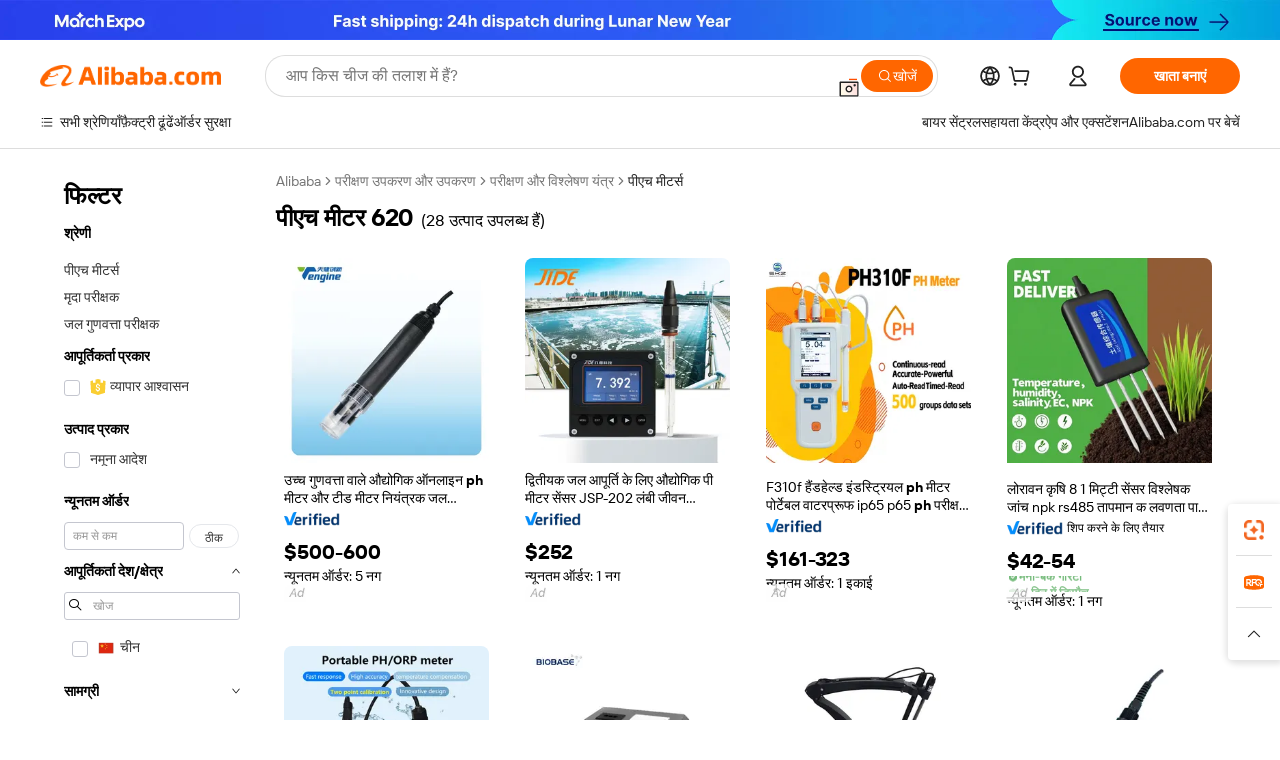

--- FILE ---
content_type: text/html;charset=UTF-8
request_url: https://hindi.alibaba.com/g/ph-meter-620.html
body_size: 158825
content:

<!-- screen_content -->

    <!-- tangram:5410 begin-->
    <!-- tangram:529998 begin-->

<!DOCTYPE html>
<html lang="hi" dir="ltr">
  <head>
        <script>
      window.__BB = {
        scene: window.__bb_scene || 'traffic-free-goods'
      };
      window.__BB.BB_CWV_IGNORE = {
          lcp_element: ['#icbu-buyer-pc-top-banner'],
          lcp_url: ['https://img.alicdn.com/imgextra/i3/O1CN014NTKzW22X8flJKD8S_!!6000000007129-2-tps-526-1062.png'],
        };
      window._timing = {}
      window._timing.first_start = Date.now();
      window.needLoginInspiration = Boolean(false);
      // 变量用于标记页面首次可见时间
      let firstVisibleTime = null;
      if (typeof document.hidden !== 'undefined') {
        // 页面首次加载时直接统计
        if (!document.hidden) {
          firstVisibleTime = Date.now();
          window.__BB_timex = 1
        } else {
          // 页面不可见时监听 visibilitychange 事件
          document.addEventListener('visibilitychange', () => {
            if (!document.hidden) {
              firstVisibleTime = Date.now();
              window.__BB_timex = firstVisibleTime - window.performance.timing.navigationStart
              window.__BB.firstVisibleTime = window.__BB_timex
              console.log("Page became visible after "+ window.__BB_timex + " ms");
            }
          }, { once: true });  // 确保只触发一次
        }
      } else {
        console.warn('Page Visibility API is not supported in this browser.');
      }
    </script>
        <meta name="data-spm" content="a2700">
        <meta name="aplus-xplug" content="NONE">
        <meta name="aplus-icbu-disable-umid" content="1">
        <meta name="google-translate-customization" content="9de59014edaf3b99-22e1cf3b5ca21786-g00bb439a5e9e5f8f-f">
    <meta name="yandex-verification" content="25a76ba8e4443bb3" />
    <meta name="msvalidate.01" content="E3FBF0E89B724C30844BF17C59608E8F" />
    <meta name="viewport" content="width=device-width, initial-scale=1.0, maximum-scale=5.0, user-scalable=yes">
        <link rel="preconnect" href="https://s.alicdn.com/" crossorigin>
    <link rel="dns-prefetch" href="https://s.alicdn.com">
                        <link rel="preload" href="[data-uri]" as="image">
        <link rel="preload" href="https://s.alicdn.com/@g/alilog/??aplus_plugin_icbufront/index.js,mlog/aplus_v2.js" as="script">
        <link rel="preload" href="https://s.alicdn.com/@img/imgextra/i2/O1CN0153JdbU26g4bILVOyC_!!6000000007690-2-tps-418-58.png" as="image">
        <script>
            window.__APLUS_ABRATE__ = {
        perf_group: 'control',
        scene: "traffic-free-goods",
      };
    </script>
    <meta name="aplus-mmstat-timeout" content="15000">
        <meta content="text/html; charset=utf-8" http-equiv="Content-Type">
          <title>सटीक विश्लेषण के लिए पीएच मीटर 620</title>
      <meta name="keywords" content="ph meter,flow meter,ph meter digital">
      <meta name="description" content="पीओके में उत्कृष्ट पीएच मीटर 620 खरीदें और सटीक विश्लेषणात्मक परिणाम प्राप्त करें। इन पीएच मीटर 620 में मनोरम विशेषताएं हैं जो इष्टतम प्रदर्शन की गारंटी देती हैं।">
            <meta name="pagetiming-rate" content="9">
      <meta name="pagetiming-resource-rate" content="4">
                    <link rel="canonical" href="https://hindi.alibaba.com/g/ph-meter-620.html">
                              <link rel="alternate" hreflang="fr" href="https://french.alibaba.com/g/ph-meter-620.html">
                  <link rel="alternate" hreflang="de" href="https://german.alibaba.com/g/ph-meter-620.html">
                  <link rel="alternate" hreflang="pt" href="https://portuguese.alibaba.com/g/ph-meter-620.html">
                  <link rel="alternate" hreflang="it" href="https://italian.alibaba.com/g/ph-meter-620.html">
                  <link rel="alternate" hreflang="es" href="https://spanish.alibaba.com/g/ph-meter-620.html">
                  <link rel="alternate" hreflang="ru" href="https://russian.alibaba.com/g/ph-meter-620.html">
                  <link rel="alternate" hreflang="ko" href="https://korean.alibaba.com/g/ph-meter-620.html">
                  <link rel="alternate" hreflang="ar" href="https://arabic.alibaba.com/g/ph-meter-620.html">
                  <link rel="alternate" hreflang="ja" href="https://japanese.alibaba.com/g/ph-meter-620.html">
                  <link rel="alternate" hreflang="tr" href="https://turkish.alibaba.com/g/ph-meter-620.html">
                  <link rel="alternate" hreflang="th" href="https://thai.alibaba.com/g/ph-meter-620.html">
                  <link rel="alternate" hreflang="vi" href="https://vietnamese.alibaba.com/g/ph-meter-620.html">
                  <link rel="alternate" hreflang="nl" href="https://dutch.alibaba.com/g/ph-meter-620.html">
                  <link rel="alternate" hreflang="he" href="https://hebrew.alibaba.com/g/ph-meter-620.html">
                  <link rel="alternate" hreflang="id" href="https://indonesian.alibaba.com/g/ph-meter-620.html">
                  <link rel="alternate" hreflang="hi" href="https://hindi.alibaba.com/g/ph-meter-620.html">
                  <link rel="alternate" hreflang="en" href="https://www.alibaba.com/showroom/ph-meter-620.html">
                  <link rel="alternate" hreflang="zh" href="https://chinese.alibaba.com/g/ph-meter-620.html">
                  <link rel="alternate" hreflang="x-default" href="https://www.alibaba.com/showroom/ph-meter-620.html">
                                        <script>
      // Aplus 配置自动打点
      var queue = window.goldlog_queue || (window.goldlog_queue = []);
      var tags = ["button", "a", "div", "span", "i", "svg", "input", "li", "tr"];
      queue.push(
        {
          action: 'goldlog.appendMetaInfo',
          arguments: [
            'aplus-auto-exp',
            [
              {
                logkey: '/sc.ug_msite.new_product_exp',
                cssSelector: '[data-spm-exp]',
                props: ["data-spm-exp"],
              },
              {
                logkey: '/sc.ug_pc.seolist_product_exp',
                cssSelector: '.traffic-card-gallery',
                props: ["data-spm-exp"],
              }
            ]
          ]
        }
      )
      queue.push({
        action: 'goldlog.setMetaInfo',
        arguments: ['aplus-auto-clk', JSON.stringify(tags.map(tag =>({
          "logkey": "/sc.ug_msite.new_product_clk",
          tag,
          "filter": "data-spm-clk",
          "props": ["data-spm-clk"]
        })))],
      });
    </script>
  </head>
  <div id="icbu-header"><div id="the-new-header" data-version="4.4.0" data-tnh-auto-exp="tnh-expose" data-scenes="search-products" style="position: relative;background-color: #fff;border-bottom: 1px solid #ddd;box-sizing: border-box; font-family:Inter,SF Pro Text,Roboto,Helvetica Neue,Helvetica,Tahoma,Arial,PingFang SC,Microsoft YaHei;"><div style="display: flex;align-items:center;height: 72px;min-width: 1200px;max-width: 1580px;margin: 0 auto;padding: 0 40px;box-sizing: border-box;"><img style="height: 29px; width: 209px;" src="https://s.alicdn.com/@img/imgextra/i2/O1CN0153JdbU26g4bILVOyC_!!6000000007690-2-tps-418-58.png" alt="" /></div><div style="min-width: 1200px;max-width: 1580px;margin: 0 auto;overflow: hidden;font-size: 14px;display: flex;justify-content: space-between;padding: 0 40px;box-sizing: border-box;"><div style="display: flex; align-items: center; justify-content: space-between"><div style="position: relative; height: 36px; padding: 0 28px 0 20px">All categories</div><div style="position: relative; height: 36px; padding-right: 28px">Featured selections</div><div style="position: relative; height: 36px">Trade Assurance</div></div><div style="display: flex; align-items: center; justify-content: space-between"><div style="position: relative; height: 36px; padding-right: 28px">Buyer Central</div><div style="position: relative; height: 36px; padding-right: 28px">Help Center</div><div style="position: relative; height: 36px; padding-right: 28px">Get the app</div><div style="position: relative; height: 36px">Become a supplier</div></div></div></div></div></div>
  <body data-spm="7724857" style="min-height: calc(100vh + 1px)"><script 
id="beacon-aplus"   
src="//s.alicdn.com/@g/alilog/??aplus_plugin_icbufront/index.js,mlog/aplus_v2.js"
exparams="aplus=async&userid=&aplus&ali_beacon_id=&ali_apache_id=&ali_apache_track=&ali_apache_tracktmp=&eagleeye_traceid=2103052617700409869477110e0837&ip=3%2e19%2e66%2e42&dmtrack_c={ali%5fresin%5ftrace%3dse%5frst%3dnull%7csp%5fviewtype%3dY%7cset%3d3%7cser%3d1007%7cpageId%3dfc1ca20003134e1aba9cc07791ccf333%7cm%5fpageid%3dnull%7cpvmi%3dab66de838b544471965b13c755b52802%7csek%5fsepd%3d%25E0%25A4%25AA%25E0%25A5%2580%25E0%25A4%258F%25E0%25A4%259A%2b%25E0%25A4%25AE%25E0%25A5%2580%25E0%25A4%259F%25E0%25A4%25B0%2b620%7csek%3dph%2bmeter%2b620%7cse%5fpn%3d1%7cp4pid%3ddaeb6c7a%2d2c9c%2d4d1c%2d87bf%2d1c65e590253a%7csclkid%3dnull%7cforecast%5fpost%5fcate%3dnull%7cseo%5fnew%5fuser%5fflag%3dfalse%7ccategoryId%3d15370106%7cseo%5fsearch%5fmodel%5fupgrade%5fv2%3d2025070801%7cseo%5fmodule%5fcard%5f20240624%3d202406242%7clong%5ftext%5fgoogle%5ftranslate%5fv2%3d2407142%7cseo%5fcontent%5ftd%5fbottom%5ftext%5fupdate%5fkey%3d2025070801%7cseo%5fsearch%5fmodel%5fupgrade%5fv3%3d2025072201%7cdamo%5falt%5freplace%3d2485818%7cseo%5fsearch%5fmodel%5fmulti%5fupgrade%5fv3%3d2025081101%7cwap%5fcross%3d2007659%7cwap%5fcs%5faction%3d2005494%7cAPP%5fVisitor%5fActive%3d26700%7cseo%5fshowroom%5fgoods%5fmix%3d2005244%7cpc%5fcard%5fchore%3d2026011500%7cseo%5fdefault%5fcached%5flong%5ftext%5ffrom%5fnew%5fkeyword%5fstep%3d2024122502%7cshowroom%5fgeneral%5ftemplate%3d2005292%7cshowroom%5freview%3d20230308%7cwap%5fcs%5ftext%3dnull%7cstructured%5fdata%3d2025052702%7cseo%5fmulti%5fstyle%5ftext%5fupdate%3d2511181%7cpc%5fnew%5fheader%3dnull%7cseo%5fmeta%5fcate%5ftemplate%5fv1%3d2025042401%7cseo%5fmeta%5ftd%5fsearch%5fkeyword%5fstep%5fv1%3d2025040999%7cshowroom%5fft%5flong%5ftext%5fbaks%3d80802%7cAPP%5fGrowing%5fBuyer%5fHigh%5fIntent%5fActive%3d25488%7cshowroom%5fpc%5fv2019%3d2104%7cAPP%5fProspecting%5fBuyer%3d26712%7ccache%5fcontrol%3dnull%7cAPP%5fChurned%5fCore%5fBuyer%3d25463%7cseo%5fdefault%5fcached%5flong%5ftext%5fstep%3d24110802%7camp%5flighthouse%5fscore%5fimage%3d19657%7cseo%5fft%5ftranslate%5fgemini%3d25012003%7cwap%5fnode%5fssr%3d2015725%7cdataphant%5fopen%3d27030%7clongtext%5fmulti%5fstyle%5fexpand%5frussian%3d2510141%7cseo%5flongtext%5fgoogle%5fdata%5fsection%3d25021702%7cindustry%5fpopular%5ffloor%3dnull%7cwap%5fad%5fgoods%5fproduct%5finterval%3dnull%7cseo%5fgoods%5fbootom%5fwholesale%5flink%3d2486162%7cseo%5fkeyword%5faatest%3d7%7cseo%5fmiddle%5fwholesale%5flink%3dnull%7cft%5flong%5ftext%5fenpand%5fstep2%3d121602%7cseo%5fft%5flongtext%5fexpand%5fstep3%3d25012102%7cseo%5fwap%5fheadercard%3d2006288%7cAPP%5fChurned%5fInactive%5fVisitor%3d25497%7cAPP%5fGrowing%5fBuyer%5fHigh%5fIntent%5fInactive%3d25484%7cseo%5fmeta%5ftd%5fmulti%5fkey%3d2025061801%7ctop%5frecommend%5f20250120%3d202501201%7clongtext%5fmulti%5fstyle%5fexpand%5ffrench%5fcopy%3d25091802%7clongtext%5fmulti%5fstyle%5fexpand%5ffrench%5fcopy%5fcopy%3d25092502%7cseo%5ffloor%5fexp%3dnull%7cseo%5fshowroom%5falgo%5flink%3d17764%7cseo%5fmeta%5ftd%5faib%5fgeneral%5fkey%3d2025091900%7ccountry%5findustry%3d202311033%7cshowroom%5fft%5flong%5ftext%5fenpand%5fstep1%3d101102%7cseo%5fshowroom%5fnorel%3dnull%7cplp%5fstyle%5f25%5fpc%3d202505222%7cseo%5fggs%5flayer%3d10011%7cquery%5fmutil%5flang%5ftranslate%3d2025060300%7cseo%5fsearch%5fmulti%5fsearch%5ftype%5fv2%3d2026012201%7cAPP%5fChurned%5fBuyer%3d25468%7cstream%5frender%5fperf%5fopt%3d2309181%7cwap%5fgoods%3d2007383%7cseo%5fshowroom%5fsimilar%5f20240614%3d202406142%7cchinese%5fopen%3d6307%7cquery%5fgpt%5ftranslate%3d20240820%7cad%5fproduct%5finterval%3dnull%7camp%5fto%5fpwa%3d2007359%7cplp%5faib%5fmulti%5fai%5fmeta%3d20250401%7cwap%5fsupplier%5fcontent%3dnull%7cpc%5ffree%5frefactoring%3d20220315%7csso%5foem%5ffloor%3d30031%7cAPP%5fGrowing%5fBuyer%5fInactive%3d25476%7cseo%5fpc%5fnew%5fview%5f20240807%3d202408072%7cseo%5fbottom%5ftext%5fentity%5fkey%5fcopy%3d2025062400%7cstream%5frender%3d433763%7cseo%5fmodule%5fcard%5f20240424%3d202404241%7cseo%5ftitle%5freplace%5f20191226%3d5841%7clongtext%5fmulti%5fstyle%5fexpand%3d25090802%7cgoogleweblight%3d6516%7clighthouse%5fbase64%3dnull%7cAPP%5fProspecting%5fBuyer%5fActive%3d26719%7cad%5fgoods%5fproduct%5finterval%3dnull%7cseo%5fbottom%5fdeep%5fextend%5fkw%5fkey%3d2025071101%7clongtext%5fmulti%5fstyle%5fexpand%5fturkish%3d25102802%7cilink%5fuv%3d20240911%7cwap%5flist%5fwakeup%3d2005832%7ctpp%5fcrosslink%5fpc%3d20205311%7cseo%5ftop%5fbooth%3d18501%7cAPP%5fGrowing%5fBuyer%5fLess%5fActive%3d25472%7cseo%5fsearch%5fmodel%5fupgrade%5frank%3d2025092401%7cgoodslayer%3d7977%7cft%5flong%5ftext%5ftranslate%5fexpand%5fstep1%3d24110802%7cseo%5fheaderstyle%5ftraffic%5fkey%5fv1%3d2025072100%7ccrosslink%5fswitch%3d2008141%7cp4p%5foutline%3d20240328%7cseo%5fmeta%5ftd%5faib%5fv2%5fkey%3d2025091800%7crts%5fmulti%3d2008404%7cseo%5fad%5foptimization%5fkey%5fv2%3d2025072301%7cAPP%5fVisitor%5fLess%5fActive%3d26698%7cseo%5fsearch%5franker%5fid%3d2025112401%7cplp%5fstyle%5f25%3d202505192%7ccdn%5fvm%3d2007368%7cwap%5fad%5fproduct%5finterval%3dnull%7cseo%5fsearch%5fmodel%5fmulti%5fupgrade%5frank%3d2025092401%7cpc%5fcard%5fshare%3d2025081201%7cAPP%5fGrowing%5fBuyer%5fHigh%5fIntent%5fLess%5fActive%3d25480%7cgoods%5ftitle%5fsubstitute%3d9617%7cwap%5fscreen%5fexp%3d2025081400%7creact%5fheader%5ftest%3d202502182%7cpc%5fcs%5fcolor%3dnull%7cshowroom%5fft%5flong%5ftext%5ftest%3d72502%7cone%5ftap%5flogin%5fABTest%3d202308153%7cseo%5fhyh%5fshow%5ftags%3dnull%7cplp%5fstructured%5fdata%3d2508182%7cguide%5fdelete%3d2008526%7cseo%5findustry%5ftemplate%3dnull%7cseo%5fmeta%5ftd%5fmulti%5fes%5fkey%3d2025073101%7cseo%5fshowroom%5fdata%5fmix%3d19888%7csso%5ftop%5franking%5ffloor%3d20031%7cseo%5ftd%5fdeep%5fupgrade%5fkey%5fv3%3d2025081101%7cwap%5fue%5fone%3d2025111401%7cshowroom%5fto%5frts%5flink%3d2008480%7ccountrysearch%5ftest%3dnull%7cseo%5fplp%5fdate%5fv2%3d2025102701%7cshowroom%5flist%5fnew%5farrival%3d2811002%7cchannel%5famp%5fto%5fpwa%3d2008435%7cseo%5fmulti%5fstyles%5flong%5ftext%3d2503172%7cseo%5fmeta%5ftext%5fmutli%5fcate%5ftemplate%5fv1%3d2025080800%7cseo%5fdefault%5fcached%5fmutil%5flong%5ftext%5fstep%3d24110436%7cseo%5faction%5fpoint%5ftype%3d22823%7cseo%5faib%5ftd%5flaunch%5f20240828%5fcopy%3d202408282%7cseo%5fshowroom%5fwholesale%5flink%3d2486142%7cseo%5fperf%5fimprove%3d2023999%7cseo%5fwap%5flist%5fbounce%5f01%3d2063%7cseo%5fwap%5flist%5fbounce%5f02%3d2128%7cAPP%5fGrowing%5fBuyer%5fActive%3d25492%7cvideolayer%3dnull%7cvideo%5fplay%3d2006036%7cwap%5fcard%5fchore%3d2026011600%7cAPP%5fChurned%5fMember%5fInactive%3d25501%7cseo%5fgoogle%5fnew%5fstruct%3d438326%7cicbu%5falgo%5fp4p%5fseo%5fad%3d2025072301%7ctpp%5ftrace%3dseoKeyword%2dseoKeyword%5fv3%2dproduct%2dPRODUCT%5fFAIL}&pageid=0313422a21030e381770040987&hn=ensearchweb033003014056%2erg%2dus%2deast%2eus68&asid=AQAAAACbroBp4gZuEwAAAAA1Mzz4YzcQqg==&treq=&tres=" async>
</script>
                        <!-- tangram:7430 begin-->
 <style>
   .traffic-card-gallery {display: flex;position: relative;flex-direction: column;justify-content: flex-start;border-radius: 0.5rem;background-color: #fff;padding: 0.5rem 0.5rem 1rem;overflow: hidden;font-size: 0.75rem;line-height: 1rem;}
   .product-price {
     b {
       font-size: 22px;
     }
   }
 </style>
<!-- tangram:7430 end-->
            <style>.component-left-filter-callback{display:flex;position:relative;margin-top:10px;height:1200px}.component-left-filter-callback img{width:200px}.component-left-filter-callback i{position:absolute;top:5%;inset-inline-start:50%}.related-search-wrapper{padding:var(--spacing-pc-s);--tw-bg-opacity: 1;background-color:rgba(255,255,255,var(--tw-bg-opacity, 1))}.related-search-wrapper .related-search-box{margin:12px 16px}.related-search-wrapper .related-search-box .related-search-title{display:inline;float:start;color:#666;word-wrap:break-word;margin-inline-end:12px;width:13%}.related-search-wrapper .related-search-box .related-search-content{display:flex;flex-wrap:wrap}.related-search-wrapper .related-search-box .related-search-content .related-search-link{margin-inline-end:12px;width:23%;overflow:hidden;color:#666;text-overflow:ellipsis;white-space:nowrap}.product-title img{margin-inline-end:var(--spacing-pc-s);display:inline-block;height:var(--spacing-pc-l);vertical-align:sub}.product-price b{font-size:22px}.similar-icon{position:absolute;bottom:12px;z-index:2;inset-inline-end:12px}.rfq-card{display:inline-block;position:relative;box-sizing:border-box;margin-bottom:36px}.rfq-card .rfq-card-content{display:flex;position:relative;flex-direction:column;align-items:flex-start;background-size:cover;background-color:#fff;padding:12px;width:100%;height:100%}.rfq-card .rfq-card-content .rfq-card-icon{margin-top:50px}.rfq-card .rfq-card-content .rfq-card-icon img{width:45px}.rfq-card .rfq-card-content .rfq-card-top-title{margin-top:14px;color:#222;font-weight:400;font-size:16px}.rfq-card .rfq-card-content .rfq-card-title{margin-top:24px;color:#333;font-weight:800;font-size:20px}.rfq-card .rfq-card-content .rfq-card-input-box{margin-top:24px;width:100%}.rfq-card .rfq-card-content .rfq-card-input-box textarea{box-sizing:border-box;border:1px solid #ddd;border-radius:4px;background-color:#fff;padding:9px 12px;width:100%;height:88px;resize:none;color:#666;font-weight:400;font-size:13px;font-family:inherit}.rfq-card .rfq-card-content .rfq-card-button{margin-top:24px;border:1px solid #666;border-radius:16px;background-color:#fff;width:67%;color:#000;font-weight:700;font-size:14px;line-height:30px;text-align:center}[data-modulename^=ProductList-] div{contain-intrinsic-size:auto 500px}.traffic-card-gallery:hover{z-index:10}.traffic-card-gallery{position:relative;display:flex;flex-direction:column;justify-content:flex-start;overflow:hidden;border-radius:var(--radius-pc-m);--tw-bg-opacity: 1;background-color:rgba(255,255,255,var(--tw-bg-opacity, 1));padding:var(--spacing-pc-s);font-size:var(--text-pc-caption-size);line-height:var(--text-pc-caption-line-height);transition-property:box-shadow;transition-timing-function:cubic-bezier(.4,0,.2,1);transition-duration:.15s;transition-duration:var(--duration-short4);animation-duration:var(--duration-short4)}.traffic-card-list{position:relative;display:flex;height:292px;flex-direction:row;justify-content:flex-start;overflow:hidden;border-bottom-width:1px;--tw-bg-opacity: 1;background-color:rgba(255,255,255,var(--tw-bg-opacity, 1));padding:var(--spacing-pc-l);font-size:var(--text-pc-caption-size);line-height:var(--text-pc-caption-line-height)}.traffic-card-g-industry{position:relative;border-radius:var(--radius-pc-s);--tw-bg-opacity: 1;background-color:rgba(255,255,255,var(--tw-bg-opacity, 1));padding-bottom:var(--spacing-pc-m);padding-inline-end:var(--spacing-pc-m);padding-inline-start:var(--spacing-pc-m);padding-top:var(--spacing-pc-xl);font-size:var(--text-pc-body-size);line-height:var(--text-pc-body-line-height)}.module-filter-section-wrapper{max-height:none!important;overflow-x:hidden}:root{--color-brand-secondary: #FA6400;--color-semantic-promotion: #DE0505;--color-neutral-text: #222;--color-neutral-placeholder: #767676;--color-neutral-border: #DDD;--color-neutral-background: #F4F4F4;--color-neutral-container: #F8F8F8;--color-neutral-white: #FFF;--font-weight-regular: 400;--font-weight-semibold: 600;--font-weight-bold: 700;--duration-short4: .2s;--duration-medium2: .3s;--easing-in-out: cubic-bezier(.2, 0, .38, 1);--text-pc-display-s-size: 28px;--text-pc-display-s-line-height: 38px;--text-pc-heading-l-size: 24px;--text-pc-heading-l-line-height: 32px;--text-pc-heading-m-size: 20px;--text-pc-heading-m-line-height: 26px;--text-pc-heading-s-size: 16px;--text-pc-heading-s-line-height: 22px;--text-pc-body-size: 14px;--text-pc-body-line-height: 18px;--text-pc-caption-size: 12px;--text-pc-caption-line-height: 16px;--spacing-pc-none: 0px;--spacing-pc-xxs: 2px;--spacing-pc-xs: 4px;--spacing-pc-s: 8px;--spacing-pc-m: 12px;--spacing-pc-l: 16px;--spacing-pc-xl: 20px;--spacing-pc-xxl: 24px;--spacing-pc-3xl: 28px;--spacing-pc-4xl: 32px;--spacing-pc-5xl: 36px;--spacing-pc-6xl: 40px;--spacing-pc-7xl: 48px;--radius-pc-none: 0px;--radius-pc-xxs: 2px;--radius-pc-xs: 4px;--radius-pc-s: 8px;--radius-pc-m: 12px;--radius-pc-l: 16px;--radius-pc-full: 9999px;--shadow-pc-s: 0px 0px 4px 0px rgba(0, 0, 0, .05), 0px 1px 10px 0px rgba(0, 0, 0, .07)}*,:before,:after{--tw-translate-x: 0;--tw-translate-y: 0;--tw-rotate: 0;--tw-skew-x: 0;--tw-skew-y: 0;--tw-scale-x: 1;--tw-scale-y: 1;--tw-ring-inset: ;--tw-ring-offset-width: 0px;--tw-ring-offset-color: #fff;--tw-ring-color: rgba(59, 130, 246, .5);--tw-ring-offset-shadow: 0 0 rgba(0,0,0,0);--tw-ring-shadow: 0 0 rgba(0,0,0,0);--tw-shadow: 0 0 rgba(0,0,0,0)}::backdrop{--tw-translate-x: 0;--tw-translate-y: 0;--tw-rotate: 0;--tw-skew-x: 0;--tw-skew-y: 0;--tw-scale-x: 1;--tw-scale-y: 1;--tw-ring-inset: ;--tw-ring-offset-width: 0px;--tw-ring-offset-color: #fff;--tw-ring-color: rgba(59, 130, 246, .5);--tw-ring-offset-shadow: 0 0 rgba(0,0,0,0);--tw-ring-shadow: 0 0 rgba(0,0,0,0);--tw-shadow: 0 0 rgba(0,0,0,0)}/*! tailwindcss v3.4.17 | MIT License | https://tailwindcss.com
 */*,:before,:after{box-sizing:border-box;border-width:0;border-style:solid;border-color:#e5e7eb}html,:host{line-height:1.5;-webkit-text-size-adjust:100%;-moz-tab-size:4;-o-tab-size:4;tab-size:4;font-family:Alibaba B2B Sans,-apple-system,BlinkMacSystemFont,Segoe UI,Roboto,Helvetica Neue,Arial,sans-serif;font-feature-settings:normal;font-variation-settings:normal;-webkit-tap-highlight-color:transparent}body{margin:0;line-height:inherit}hr{height:0;color:inherit;border-top-width:1px}abbr:where([title]){text-decoration:underline;-webkit-text-decoration:underline dotted;text-decoration:underline dotted}h1,h2,h3,h4,h5,h6{font-size:inherit;font-weight:inherit}a{color:inherit;text-decoration:inherit}b,strong{font-weight:bolder}code,kbd,samp,pre{font-family:ui-monospace,SFMono-Regular,Menlo,Monaco,Consolas,Liberation Mono,Courier New,monospace;font-feature-settings:normal;font-variation-settings:normal;font-size:1em}small{font-size:80%}sub,sup{font-size:75%;line-height:0;position:relative;vertical-align:baseline}sub{bottom:-.25em}sup{top:-.5em}table{text-indent:0;border-color:inherit;border-collapse:collapse}button,input,optgroup,select,textarea{font-family:inherit;font-feature-settings:inherit;font-variation-settings:inherit;font-size:100%;font-weight:inherit;line-height:inherit;letter-spacing:inherit;color:inherit;margin:0;padding:0}button,select{text-transform:none}button,input:where([type=button]),input:where([type=reset]),input:where([type=submit]){-webkit-appearance:button;background-color:transparent;background-image:none}:-moz-focusring{outline:auto}:-moz-ui-invalid{box-shadow:none}progress{vertical-align:baseline}::-webkit-inner-spin-button,::-webkit-outer-spin-button{height:auto}[type=search]{-webkit-appearance:textfield;outline-offset:-2px}::-webkit-search-decoration{-webkit-appearance:none}::-webkit-file-upload-button{-webkit-appearance:button;font:inherit}summary{display:list-item}blockquote,dl,dd,h1,h2,h3,h4,h5,h6,hr,figure,p,pre{margin:0}fieldset{margin:0;padding:0}legend{padding:0}ol,ul,menu{list-style:none;margin:0;padding:0}dialog{padding:0}textarea{resize:vertical}input::-moz-placeholder,textarea::-moz-placeholder{opacity:1;color:#9ca3af}input::placeholder,textarea::placeholder{opacity:1;color:#9ca3af}button,[role=button]{cursor:pointer}:disabled{cursor:default}img,svg,video,canvas,audio,iframe,embed,object{display:block;vertical-align:middle}img,video{max-width:100%;height:auto}[hidden]:where(:not([hidden=until-found])){display:none}.il-sr-only{position:absolute;width:1px;height:1px;padding:0;margin:-1px;overflow:hidden;clip:rect(0,0,0,0);white-space:nowrap;border-width:0}.il-pointer-events-none{pointer-events:none}.il-invisible{visibility:hidden}.il-fixed{position:fixed}.il-absolute{position:absolute}.il-relative{position:relative}.il-sticky{position:sticky}.il-inset-0{inset:var(--spacing-pc-none)}.il--bottom-12{bottom:calc(var(--spacing-pc-7xl) * -1)}.il--top-12{top:calc(var(--spacing-pc-7xl) * -1)}.il-bottom-0{bottom:var(--spacing-pc-none)}.il-bottom-10{bottom:var(--spacing-pc-6xl)}.il-bottom-2{bottom:var(--spacing-pc-s)}.il-bottom-3{bottom:var(--spacing-pc-m)}.il-bottom-4{bottom:var(--spacing-pc-l)}.il-end-0{inset-inline-end:var(--spacing-pc-none)}.il-end-2{inset-inline-end:var(--spacing-pc-s)}.il-end-3{inset-inline-end:var(--spacing-pc-m)}.il-end-4{inset-inline-end:var(--spacing-pc-l)}.il-left-0{left:var(--spacing-pc-none)}.il-left-3{left:var(--spacing-pc-m)}.il-right-0{right:var(--spacing-pc-none)}.il-right-2{right:var(--spacing-pc-s)}.il-right-3{right:var(--spacing-pc-m)}.il-start-0{inset-inline-start:var(--spacing-pc-none)}.il-start-1\/2{inset-inline-start:50%}.il-start-2{inset-inline-start:var(--spacing-pc-s)}.il-start-3{inset-inline-start:var(--spacing-pc-m)}.il-start-\[50\%\]{inset-inline-start:50%}.il-top-0{top:var(--spacing-pc-none)}.il-top-1\/2{top:50%}.il-top-16{top:64px}.il-top-4{top:var(--spacing-pc-l)}.il-top-\[50\%\]{top:50%}.il-top-full{top:100%}.il-z-0{z-index:0}.il-z-10{z-index:10}.il-z-50{z-index:50}.il-z-\[1\]{z-index:1}.il-z-\[9999\]{z-index:9999}.il-col-span-4{grid-column:span 4 / span 4}.il-m-0{margin:var(--spacing-pc-none)}.il-m-3{margin:var(--spacing-pc-m)}.il-m-auto{margin:auto}.il-mx-auto{margin-left:auto;margin-right:auto}.il-my-3{margin-top:var(--spacing-pc-m);margin-bottom:var(--spacing-pc-m)}.il-my-5{margin-top:var(--spacing-pc-xl);margin-bottom:var(--spacing-pc-xl)}.il-my-auto{margin-top:auto;margin-bottom:auto}.\!il-mb-4{margin-bottom:var(--spacing-pc-l)!important}.il--mt-4{margin-top:calc(var(--spacing-pc-l) * -1)}.il-mb-0{margin-bottom:var(--spacing-pc-none)}.il-mb-1{margin-bottom:var(--spacing-pc-xs)}.il-mb-2{margin-bottom:var(--spacing-pc-s)}.il-mb-3{margin-bottom:var(--spacing-pc-m)}.il-mb-4{margin-bottom:var(--spacing-pc-l)}.il-mb-5{margin-bottom:var(--spacing-pc-xl)}.il-mb-6{margin-bottom:var(--spacing-pc-xxl)}.il-mb-8{margin-bottom:var(--spacing-pc-4xl)}.il-mb-\[-0\.75rem\]{margin-bottom:-.75rem}.il-mb-\[0\.125rem\]{margin-bottom:.125rem}.il-me-1{margin-inline-end:var(--spacing-pc-xs)}.il-me-2{margin-inline-end:var(--spacing-pc-s)}.il-me-3{margin-inline-end:var(--spacing-pc-m)}.il-me-\[2px\]{margin-inline-end:2px}.il-me-auto{margin-inline-end:auto}.il-mr-0\.5{margin-right:var(--spacing-pc-xxs)}.il-mr-1{margin-right:var(--spacing-pc-xs)}.il-mr-2{margin-right:var(--spacing-pc-s)}.il-ms-1{margin-inline-start:var(--spacing-pc-xs)}.il-ms-4{margin-inline-start:var(--spacing-pc-l)}.il-ms-5{margin-inline-start:var(--spacing-pc-xl)}.il-ms-8{margin-inline-start:var(--spacing-pc-4xl)}.il-ms-\[\.375rem\]{margin-inline-start:.375rem}.il-ms-auto{margin-inline-start:auto}.il-mt-0{margin-top:var(--spacing-pc-none)}.il-mt-0\.5{margin-top:var(--spacing-pc-xxs)}.il-mt-1{margin-top:var(--spacing-pc-xs)}.il-mt-2{margin-top:var(--spacing-pc-s)}.il-mt-3{margin-top:var(--spacing-pc-m)}.il-mt-4{margin-top:var(--spacing-pc-l)}.il-mt-6{margin-top:var(--spacing-pc-xxl)}.il-line-clamp-1{overflow:hidden;display:-webkit-box;-webkit-box-orient:vertical;-webkit-line-clamp:1}.il-line-clamp-2{overflow:hidden;display:-webkit-box;-webkit-box-orient:vertical;-webkit-line-clamp:2}.il-line-clamp-6{overflow:hidden;display:-webkit-box;-webkit-box-orient:vertical;-webkit-line-clamp:6}.il-inline-block{display:inline-block}.il-inline{display:inline}.il-flex{display:flex}.il-inline-flex{display:inline-flex}.il-grid{display:grid}.il-aspect-square{aspect-ratio:1 / 1}.il-size-5{width:var(--spacing-pc-xl);height:var(--spacing-pc-xl)}.il-h-1{height:var(--spacing-pc-xs)}.il-h-10{height:var(--spacing-pc-6xl)}.il-h-11{height:44px}.il-h-20{height:80px}.il-h-24{height:96px}.il-h-3{height:var(--spacing-pc-m)}.il-h-3\.5{height:14px}.il-h-4{height:var(--spacing-pc-l)}.il-h-40{height:160px}.il-h-6{height:var(--spacing-pc-xxl)}.il-h-8{height:var(--spacing-pc-4xl)}.il-h-9{height:var(--spacing-pc-5xl)}.il-h-\[10px\]{height:10px}.il-h-\[150px\]{height:150px}.il-h-\[152px\]{height:152px}.il-h-\[18\.25rem\]{height:18.25rem}.il-h-\[292px\]{height:292px}.il-h-\[600px\]{height:600px}.il-h-auto{height:auto}.il-h-fit{height:-moz-fit-content;height:fit-content}.il-h-full{height:100%}.il-h-screen{height:100vh}.il-max-h-\[100vh\]{max-height:100vh}.il-w-1\/2{width:50%}.il-w-10{width:var(--spacing-pc-6xl)}.il-w-10\/12{width:83.333333%}.il-w-24{width:96px}.il-w-4{width:var(--spacing-pc-l)}.il-w-6{width:var(--spacing-pc-xxl)}.il-w-64{width:256px}.il-w-7\/12{width:58.333333%}.il-w-72{width:288px}.il-w-8{width:var(--spacing-pc-4xl)}.il-w-8\/12{width:66.666667%}.il-w-9{width:var(--spacing-pc-5xl)}.il-w-9\/12{width:75%}.il-w-\[15px\]{width:15px}.il-w-\[200px\]{width:200px}.il-w-\[84px\]{width:84px}.il-w-auto{width:auto}.il-w-fit{width:-moz-fit-content;width:fit-content}.il-w-full{width:100%}.il-w-screen{width:100vw}.il-min-w-0{min-width:var(--spacing-pc-none)}.il-min-w-3{min-width:var(--spacing-pc-m)}.il-min-w-\[1200px\]{min-width:1200px}.il-max-w-\[1000px\]{max-width:1000px}.il-max-w-\[1580px\]{max-width:1580px}.il-max-w-full{max-width:100%}.il-max-w-lg{max-width:32rem}.il-flex-1{flex:1 1 0%}.il-flex-shrink-0,.il-shrink-0{flex-shrink:0}.il-flex-grow-0,.il-grow-0{flex-grow:0}.il-basis-24{flex-basis:96px}.il-basis-full{flex-basis:100%}.il-origin-\[--radix-tooltip-content-transform-origin\]{transform-origin:var(--radix-tooltip-content-transform-origin)}.il-origin-center{transform-origin:center}.il--translate-x-1\/2{--tw-translate-x: -50%;transform:translate(var(--tw-translate-x),var(--tw-translate-y)) rotate(var(--tw-rotate)) skew(var(--tw-skew-x)) skewY(var(--tw-skew-y)) scaleX(var(--tw-scale-x)) scaleY(var(--tw-scale-y))}.il--translate-y-1\/2{--tw-translate-y: -50%;transform:translate(var(--tw-translate-x),var(--tw-translate-y)) rotate(var(--tw-rotate)) skew(var(--tw-skew-x)) skewY(var(--tw-skew-y)) scaleX(var(--tw-scale-x)) scaleY(var(--tw-scale-y))}.il-translate-x-\[-50\%\]{--tw-translate-x: -50%;transform:translate(var(--tw-translate-x),var(--tw-translate-y)) rotate(var(--tw-rotate)) skew(var(--tw-skew-x)) skewY(var(--tw-skew-y)) scaleX(var(--tw-scale-x)) scaleY(var(--tw-scale-y))}.il-translate-y-\[-50\%\]{--tw-translate-y: -50%;transform:translate(var(--tw-translate-x),var(--tw-translate-y)) rotate(var(--tw-rotate)) skew(var(--tw-skew-x)) skewY(var(--tw-skew-y)) scaleX(var(--tw-scale-x)) scaleY(var(--tw-scale-y))}.il-rotate-90{--tw-rotate: 90deg;transform:translate(var(--tw-translate-x),var(--tw-translate-y)) rotate(var(--tw-rotate)) skew(var(--tw-skew-x)) skewY(var(--tw-skew-y)) scaleX(var(--tw-scale-x)) scaleY(var(--tw-scale-y))}@keyframes il-pulse{50%{opacity:.5}}.il-animate-pulse{animation:il-pulse 2s cubic-bezier(.4,0,.6,1) infinite}@keyframes il-spin{to{transform:rotate(360deg)}}.il-animate-spin{animation:il-spin 1s linear infinite}.il-cursor-pointer{cursor:pointer}.il-list-disc{list-style-type:disc}.il-grid-cols-2{grid-template-columns:repeat(2,minmax(0,1fr))}.il-grid-cols-4{grid-template-columns:repeat(4,minmax(0,1fr))}.il-flex-row{flex-direction:row}.il-flex-col{flex-direction:column}.il-flex-col-reverse{flex-direction:column-reverse}.il-flex-wrap{flex-wrap:wrap}.il-flex-nowrap{flex-wrap:nowrap}.il-items-start{align-items:flex-start}.il-items-center{align-items:center}.il-items-baseline{align-items:baseline}.il-justify-start{justify-content:flex-start}.il-justify-end{justify-content:flex-end}.il-justify-center{justify-content:center}.il-justify-between{justify-content:space-between}.il-gap-0\.5{gap:var(--spacing-pc-xxs)}.il-gap-1{gap:var(--spacing-pc-xs)}.il-gap-1\.5{gap:6px}.il-gap-10{gap:var(--spacing-pc-6xl)}.il-gap-2{gap:var(--spacing-pc-s)}.il-gap-3{gap:var(--spacing-pc-m)}.il-gap-4{gap:var(--spacing-pc-l)}.il-gap-8{gap:var(--spacing-pc-4xl)}.il-gap-\[\.0938rem\]{gap:.0938rem}.il-gap-\[\.375rem\]{gap:.375rem}.il-gap-\[0\.125rem\]{gap:.125rem}.\!il-gap-x-3{-moz-column-gap:var(--spacing-pc-m)!important;column-gap:var(--spacing-pc-m)!important}.\!il-gap-x-5{-moz-column-gap:var(--spacing-pc-xl)!important;column-gap:var(--spacing-pc-xl)!important}.\!il-gap-y-5{row-gap:var(--spacing-pc-xl)!important}.il-space-y-1\.5>:not([hidden])~:not([hidden]){--tw-space-y-reverse: 0;margin-top:calc(6px * (1 - var(--tw-space-y-reverse)));margin-top:calc(6px * calc(1 - var(--tw-space-y-reverse)));margin-bottom:calc(6px * var(--tw-space-y-reverse))}.il-space-y-4>:not([hidden])~:not([hidden]){--tw-space-y-reverse: 0;margin-top:calc(var(--spacing-pc-l) * (1 - var(--tw-space-y-reverse)));margin-top:calc(var(--spacing-pc-l) * calc(1 - var(--tw-space-y-reverse)));margin-bottom:calc(var(--spacing-pc-l) * var(--tw-space-y-reverse))}.il-overflow-hidden{overflow:hidden}.il-overflow-y-auto{overflow-y:auto}.il-overflow-y-scroll{overflow-y:scroll}.il-truncate{overflow:hidden;text-overflow:ellipsis;white-space:nowrap}.il-text-ellipsis{text-overflow:ellipsis}.il-whitespace-normal{white-space:normal}.il-whitespace-nowrap{white-space:nowrap}.il-break-normal{word-wrap:normal;word-break:normal}.il-break-words{word-wrap:break-word}.il-break-all{word-break:break-all}.il-rounded{border-radius:var(--radius-pc-xs)}.il-rounded-2xl{border-radius:var(--radius-pc-l)}.il-rounded-\[0\.5rem\]{border-radius:.5rem}.il-rounded-\[1\.25rem\]{border-radius:1.25rem}.il-rounded-full{border-radius:var(--radius-pc-full)}.il-rounded-lg{border-radius:var(--radius-pc-s)}.il-rounded-md{border-radius:6px}.il-rounded-none{border-radius:var(--radius-pc-none)}.il-rounded-sm{border-radius:var(--radius-pc-xxs)}.il-rounded-xl{border-radius:var(--radius-pc-m)}.il-rounded-t-xl{border-top-left-radius:var(--radius-pc-m);border-top-right-radius:var(--radius-pc-m)}.il-border,.il-border-\[1px\]{border-width:1px}.il-border-b,.il-border-b-\[1px\]{border-bottom-width:1px}.il-border-solid{border-style:solid}.il-border-none{border-style:none}.il-border-\[\#222\]{--tw-border-opacity: 1;border-color:rgba(34,34,34,var(--tw-border-opacity, 1))}.il-border-\[\#DDD\]{--tw-border-opacity: 1;border-color:rgba(221,221,221,var(--tw-border-opacity, 1))}.il-border-neutral-border{border-color:var(--color-neutral-border)}.il-border-neutral-text{border-color:var(--color-neutral-text)}.il-bg-\[\#E7EDFF\]{--tw-bg-opacity: 1;background-color:rgba(231,237,255,var(--tw-bg-opacity, 1))}.il-bg-\[\#F8F8F8\]{--tw-bg-opacity: 1;background-color:rgba(248,248,248,var(--tw-bg-opacity, 1))}.il-bg-black{--tw-bg-opacity: 1;background-color:rgba(0,0,0,var(--tw-bg-opacity, 1))}.il-bg-black\/60{background-color:#0009}.il-bg-brand-secondary{background-color:var(--color-brand-secondary)}.il-bg-gray-300{--tw-bg-opacity: 1;background-color:rgba(209,213,219,var(--tw-bg-opacity, 1))}.il-bg-neutral-background{background-color:var(--color-neutral-background)}.il-bg-neutral-container{background-color:var(--color-neutral-container)}.il-bg-neutral-white{background-color:var(--color-neutral-white)}.il-bg-orange-500{--tw-bg-opacity: 1;background-color:rgba(249,115,22,var(--tw-bg-opacity, 1))}.il-bg-transparent{background-color:transparent}.il-bg-white{--tw-bg-opacity: 1;background-color:rgba(255,255,255,var(--tw-bg-opacity, 1))}.il-bg-opacity-80{--tw-bg-opacity: .8}.il-bg-cover{background-size:cover}.il-bg-top{background-position:top}.il-bg-no-repeat{background-repeat:no-repeat}.il-fill-black{fill:#000}.il-object-cover{-o-object-fit:cover;object-fit:cover}.il-p-0{padding:var(--spacing-pc-none)}.il-p-1{padding:var(--spacing-pc-xs)}.il-p-2{padding:var(--spacing-pc-s)}.il-p-3{padding:var(--spacing-pc-m)}.il-p-4{padding:var(--spacing-pc-l)}.il-p-5{padding:var(--spacing-pc-xl)}.il-p-6{padding:var(--spacing-pc-xxl)}.il-px-1{padding-left:var(--spacing-pc-xs);padding-right:var(--spacing-pc-xs)}.il-px-2{padding-left:var(--spacing-pc-s);padding-right:var(--spacing-pc-s)}.il-px-3{padding-left:var(--spacing-pc-m);padding-right:var(--spacing-pc-m)}.il-px-7{padding-left:var(--spacing-pc-3xl);padding-right:var(--spacing-pc-3xl)}.il-py-0\.5{padding-top:var(--spacing-pc-xxs);padding-bottom:var(--spacing-pc-xxs)}.il-py-1\.5{padding-top:6px;padding-bottom:6px}.il-py-10{padding-top:var(--spacing-pc-6xl);padding-bottom:var(--spacing-pc-6xl)}.il-py-2{padding-top:var(--spacing-pc-s);padding-bottom:var(--spacing-pc-s)}.il-py-3{padding-top:var(--spacing-pc-m);padding-bottom:var(--spacing-pc-m)}.il-pb-0{padding-bottom:var(--spacing-pc-none)}.il-pb-1{padding-bottom:var(--spacing-pc-xs)}.il-pb-3{padding-bottom:var(--spacing-pc-m)}.il-pb-4{padding-bottom:var(--spacing-pc-l)}.il-pb-8{padding-bottom:var(--spacing-pc-4xl)}.il-pe-0{padding-inline-end:var(--spacing-pc-none)}.il-pe-2{padding-inline-end:var(--spacing-pc-s)}.il-pe-3{padding-inline-end:var(--spacing-pc-m)}.il-pe-4{padding-inline-end:var(--spacing-pc-l)}.il-pe-6{padding-inline-end:var(--spacing-pc-xxl)}.il-pe-8{padding-inline-end:var(--spacing-pc-4xl)}.il-pe-\[12px\]{padding-inline-end:12px}.il-pe-\[3\.25rem\]{padding-inline-end:3.25rem}.il-pl-4{padding-left:var(--spacing-pc-l)}.il-ps-0{padding-inline-start:var(--spacing-pc-none)}.il-ps-2{padding-inline-start:var(--spacing-pc-s)}.il-ps-3{padding-inline-start:var(--spacing-pc-m)}.il-ps-4{padding-inline-start:var(--spacing-pc-l)}.il-ps-6{padding-inline-start:var(--spacing-pc-xxl)}.il-ps-8{padding-inline-start:var(--spacing-pc-4xl)}.il-ps-\[12px\]{padding-inline-start:12px}.il-ps-\[3\.25rem\]{padding-inline-start:3.25rem}.il-pt-1{padding-top:var(--spacing-pc-xs)}.il-pt-10{padding-top:var(--spacing-pc-6xl)}.il-pt-3{padding-top:var(--spacing-pc-m)}.il-pt-4{padding-top:var(--spacing-pc-l)}.il-pt-5{padding-top:var(--spacing-pc-xl)}.il-pt-6{padding-top:var(--spacing-pc-xxl)}.il-pt-7{padding-top:var(--spacing-pc-3xl)}.il-text-center{text-align:center}.il-text-start{text-align:start}.il-text-2xl{font-size:var(--text-pc-display-s-size);line-height:var(--text-pc-display-s-line-height)}.il-text-base{font-size:var(--text-pc-heading-s-size);line-height:var(--text-pc-heading-s-line-height)}.il-text-lg{font-size:var(--text-pc-heading-m-size);line-height:var(--text-pc-heading-m-line-height)}.il-text-sm{font-size:var(--text-pc-body-size);line-height:var(--text-pc-body-line-height)}.il-text-xl{font-size:var(--text-pc-heading-l-size);line-height:var(--text-pc-heading-l-line-height)}.il-text-xs{font-size:var(--text-pc-caption-size);line-height:var(--text-pc-caption-line-height)}.il-font-\[600\]{font-weight:600}.il-font-bold{font-weight:var(--font-weight-bold)}.il-font-medium{font-weight:500}.il-font-normal{font-weight:var(--font-weight-regular)}.il-font-semibold{font-weight:var(--font-weight-semibold)}.il-leading-3{line-height:.75rem}.il-leading-4{line-height:1rem}.il-leading-\[1\.43\]{line-height:1.43}.il-leading-\[18px\]{line-height:18px}.il-leading-\[26px\]{line-height:26px}.il-leading-none{line-height:1}.il-tracking-tight{letter-spacing:-.025em}.il-text-\[\#00820D\]{--tw-text-opacity: 1;color:rgba(0,130,13,var(--tw-text-opacity, 1))}.il-text-\[\#120650\]{--tw-text-opacity: 1;color:rgba(18,6,80,var(--tw-text-opacity, 1))}.il-text-\[\#222\]{--tw-text-opacity: 1;color:rgba(34,34,34,var(--tw-text-opacity, 1))}.il-text-\[\#444\]{--tw-text-opacity: 1;color:rgba(68,68,68,var(--tw-text-opacity, 1))}.il-text-\[\#4B1D1F\]{--tw-text-opacity: 1;color:rgba(75,29,31,var(--tw-text-opacity, 1))}.il-text-\[\#767676\]{--tw-text-opacity: 1;color:rgba(118,118,118,var(--tw-text-opacity, 1))}.il-text-\[\#D04A0A\]{--tw-text-opacity: 1;color:rgba(208,74,10,var(--tw-text-opacity, 1))}.il-text-\[\#F7421E\]{--tw-text-opacity: 1;color:rgba(247,66,30,var(--tw-text-opacity, 1))}.il-text-\[\#FF6600\]{--tw-text-opacity: 1;color:rgba(255,102,0,var(--tw-text-opacity, 1))}.il-text-\[\#f7421e\]{--tw-text-opacity: 1;color:rgba(247,66,30,var(--tw-text-opacity, 1))}.il-text-neutral-placeholder{color:var(--color-neutral-placeholder)}.il-text-neutral-text{color:var(--color-neutral-text)}.il-text-neutral-white{color:var(--color-neutral-white)}.il-text-promotion{color:var(--color-semantic-promotion)}.il-text-white{--tw-text-opacity: 1;color:rgba(255,255,255,var(--tw-text-opacity, 1))}.il-underline{text-decoration-line:underline}.il-line-through{text-decoration-line:line-through}.il-underline-offset-4{text-underline-offset:4px}.il-opacity-0{opacity:0}.il-opacity-5{opacity:.05}.il-opacity-70{opacity:.7}.il-shadow-\[0_2px_6px_2px_rgba\(0\,0\,0\,0\.12\)\]{--tw-shadow: 0 2px 6px 2px rgba(0,0,0,.12);box-shadow:var(--tw-ring-offset-shadow, 0 0 rgba(0,0,0,0)),var(--tw-ring-shadow, 0 0 rgba(0,0,0,0)),var(--tw-shadow)}.il-shadow-lg{--tw-shadow: 0 10px 15px -3px rgba(0, 0, 0, .1), 0 4px 6px -4px rgba(0, 0, 0, .1);box-shadow:var(--tw-ring-offset-shadow, 0 0 rgba(0,0,0,0)),var(--tw-ring-shadow, 0 0 rgba(0,0,0,0)),var(--tw-shadow)}.il-shadow-md{--tw-shadow: 0 4px 6px -1px rgba(0, 0, 0, .1), 0 2px 4px -2px rgba(0, 0, 0, .1);box-shadow:var(--tw-ring-offset-shadow, 0 0 rgba(0,0,0,0)),var(--tw-ring-shadow, 0 0 rgba(0,0,0,0)),var(--tw-shadow)}.il-shadow-xs{--tw-shadow: var(--shadow-pc-s);box-shadow:var(--tw-ring-offset-shadow, 0 0 rgba(0,0,0,0)),var(--tw-ring-shadow, 0 0 rgba(0,0,0,0)),var(--tw-shadow)}.il-outline-none{outline:2px solid transparent;outline-offset:2px}.il-outline-1{outline-width:1px}.il-transition-colors{transition-property:color,background-color,border-color,text-decoration-color,fill,stroke;transition-timing-function:cubic-bezier(.4,0,.2,1);transition-duration:.15s}.il-transition-opacity{transition-property:opacity;transition-timing-function:cubic-bezier(.4,0,.2,1);transition-duration:.15s}.il-transition-shadow{transition-property:box-shadow;transition-timing-function:cubic-bezier(.4,0,.2,1);transition-duration:.15s}.il-transition-transform{transition-property:transform;transition-timing-function:cubic-bezier(.4,0,.2,1);transition-duration:.15s}.il-duration-200{transition-duration:var(--duration-short4)}.il-duration-300{transition-duration:var(--duration-medium2)}.il-ease-in-out{transition-timing-function:var(--easing-in-out)}.il-scrollbar-hide{-ms-overflow-style:none;scrollbar-width:none}.il-scrollbar-hide::-webkit-scrollbar{display:none}@keyframes enter{0%{opacity:var(--tw-enter-opacity, 1);transform:translate3d(var(--tw-enter-translate-x, 0),var(--tw-enter-translate-y, 0),0) scale3d(var(--tw-enter-scale, 1),var(--tw-enter-scale, 1),var(--tw-enter-scale, 1)) rotate(var(--tw-enter-rotate, 0))}}@keyframes exit{to{opacity:var(--tw-exit-opacity, 1);transform:translate3d(var(--tw-exit-translate-x, 0),var(--tw-exit-translate-y, 0),0) scale3d(var(--tw-exit-scale, 1),var(--tw-exit-scale, 1),var(--tw-exit-scale, 1)) rotate(var(--tw-exit-rotate, 0))}}.il-animate-in{animation-name:enter;animation-duration:.15s;--tw-enter-opacity: initial;--tw-enter-scale: initial;--tw-enter-rotate: initial;--tw-enter-translate-x: initial;--tw-enter-translate-y: initial}.il-fade-in-0{--tw-enter-opacity: 0}.il-zoom-in-95{--tw-enter-scale: .95}.il-duration-200{animation-duration:var(--duration-short4)}.il-duration-300{animation-duration:var(--duration-medium2)}.il-ease-in-out{animation-timing-function:var(--easing-in-out)}.no-scrollbar::-webkit-scrollbar{display:none}.no-scrollbar{-ms-overflow-style:none;scrollbar-width:none}.longtext-style-inmodel h2{margin-bottom:var(--spacing-pc-s);margin-top:var(--spacing-pc-l);font-size:var(--text-pc-heading-s-size);line-height:var(--text-pc-heading-s-line-height);font-weight:var(--font-weight-bold)}div[id^=headlessui-dialog-panel-]{z-index:9999!important}.first-of-type\:il-ms-4:first-of-type{margin-inline-start:var(--spacing-pc-l)}.hover\:il-z-10:hover{z-index:10}.hover\:il-bg-\[\#f4f4f4\]:hover{--tw-bg-opacity: 1;background-color:rgba(244,244,244,var(--tw-bg-opacity, 1))}.hover\:il-bg-neutral-100:hover{--tw-bg-opacity: 1;background-color:rgba(245,245,245,var(--tw-bg-opacity, 1))}.hover\:il-bg-neutral-background:hover{background-color:var(--color-neutral-background)}.hover\:il-text-neutral-text:hover{color:var(--color-neutral-text)}.hover\:il-underline:hover{text-decoration-line:underline}.hover\:il-opacity-100:hover{opacity:1}.hover\:il-opacity-90:hover{opacity:.9}.hover\:il-shadow-xs:hover{--tw-shadow: var(--shadow-pc-s);box-shadow:var(--tw-ring-offset-shadow, 0 0 rgba(0,0,0,0)),var(--tw-ring-shadow, 0 0 rgba(0,0,0,0)),var(--tw-shadow)}.focus\:il-outline-none:focus{outline:2px solid transparent;outline-offset:2px}.focus\:il-ring-2:focus{--tw-ring-offset-shadow: var(--tw-ring-inset) 0 0 0 var(--tw-ring-offset-width) var(--tw-ring-offset-color);--tw-ring-shadow: var(--tw-ring-inset) 0 0 0 calc(2px + var(--tw-ring-offset-width)) var(--tw-ring-color);box-shadow:var(--tw-ring-offset-shadow),var(--tw-ring-shadow),var(--tw-shadow, 0 0 rgba(0,0,0,0))}.focus\:il-ring-offset-2:focus{--tw-ring-offset-width: 2px}.focus-visible\:il-outline-none:focus-visible{outline:2px solid transparent;outline-offset:2px}.focus-visible\:il-ring-2:focus-visible{--tw-ring-offset-shadow: var(--tw-ring-inset) 0 0 0 var(--tw-ring-offset-width) var(--tw-ring-offset-color);--tw-ring-shadow: var(--tw-ring-inset) 0 0 0 calc(2px + var(--tw-ring-offset-width)) var(--tw-ring-color);box-shadow:var(--tw-ring-offset-shadow),var(--tw-ring-shadow),var(--tw-shadow, 0 0 rgba(0,0,0,0))}.focus-visible\:il-ring-offset-2:focus-visible{--tw-ring-offset-width: 2px}.active\:il-bg-white:active{--tw-bg-opacity: 1;background-color:rgba(255,255,255,var(--tw-bg-opacity, 1))}.disabled\:il-pointer-events-none:disabled{pointer-events:none}.disabled\:il-opacity-10:disabled{opacity:.1}.il-group\/card:hover .group-hover\/card\:il-visible,.il-group:hover .group-hover\:il-visible{visibility:visible}.il-group\/item:hover .group-hover\/item\:il-scale-110,.il-group:hover .group-hover\:il-scale-110{--tw-scale-x: 1.1;--tw-scale-y: 1.1;transform:translate(var(--tw-translate-x),var(--tw-translate-y)) rotate(var(--tw-rotate)) skew(var(--tw-skew-x)) skewY(var(--tw-skew-y)) scaleX(var(--tw-scale-x)) scaleY(var(--tw-scale-y))}.il-group\/item:hover .group-hover\/item\:il-underline,.il-group:hover .group-hover\:il-underline{text-decoration-line:underline}.il-group\/card:hover .group-hover\/card\:il-opacity-100,.il-group:hover .group-hover\:il-opacity-100{opacity:1}.data-\[state\=open\]\:il-animate-in[data-state=open]{animation-name:enter;animation-duration:.15s;--tw-enter-opacity: initial;--tw-enter-scale: initial;--tw-enter-rotate: initial;--tw-enter-translate-x: initial;--tw-enter-translate-y: initial}.data-\[state\=closed\]\:il-animate-out[data-state=closed]{animation-name:exit;animation-duration:.15s;--tw-exit-opacity: initial;--tw-exit-scale: initial;--tw-exit-rotate: initial;--tw-exit-translate-x: initial;--tw-exit-translate-y: initial}.data-\[state\=closed\]\:il-fade-out-0[data-state=closed]{--tw-exit-opacity: 0}.data-\[state\=open\]\:il-fade-in-0[data-state=open]{--tw-enter-opacity: 0}.data-\[state\=closed\]\:il-zoom-out-95[data-state=closed]{--tw-exit-scale: .95}.data-\[state\=open\]\:il-zoom-in-95[data-state=open]{--tw-enter-scale: .95}.data-\[side\=bottom\]\:il-slide-in-from-top-2[data-side=bottom]{--tw-enter-translate-y: -var(--spacing-pc-s)}.data-\[side\=left\]\:il-slide-in-from-right-2[data-side=left]{--tw-enter-translate-x: var(--spacing-pc-s)}.data-\[side\=right\]\:il-slide-in-from-left-2[data-side=right]{--tw-enter-translate-x: -var(--spacing-pc-s)}.data-\[side\=top\]\:il-slide-in-from-bottom-2[data-side=top]{--tw-enter-translate-y: var(--spacing-pc-s)}.rtl\:il-translate-x-\[50\%\]:where([dir=rtl],[dir=rtl] *){--tw-translate-x: 50%;transform:translate(var(--tw-translate-x),var(--tw-translate-y)) rotate(var(--tw-rotate)) skew(var(--tw-skew-x)) skewY(var(--tw-skew-y)) scaleX(var(--tw-scale-x)) scaleY(var(--tw-scale-y))}.rtl\:il-scale-\[-1\]:where([dir=rtl],[dir=rtl] *){--tw-scale-x: -1;--tw-scale-y: -1;transform:translate(var(--tw-translate-x),var(--tw-translate-y)) rotate(var(--tw-rotate)) skew(var(--tw-skew-x)) skewY(var(--tw-skew-y)) scaleX(var(--tw-scale-x)) scaleY(var(--tw-scale-y))}.rtl\:il-scale-x-\[-1\]:where([dir=rtl],[dir=rtl] *){--tw-scale-x: -1;transform:translate(var(--tw-translate-x),var(--tw-translate-y)) rotate(var(--tw-rotate)) skew(var(--tw-skew-x)) skewY(var(--tw-skew-y)) scaleX(var(--tw-scale-x)) scaleY(var(--tw-scale-y))}.rtl\:il-flex-row-reverse:where([dir=rtl],[dir=rtl] *){flex-direction:row-reverse}.\[\&\>svg\]\:il-size-3\.5>svg{width:14px;height:14px}
</style>
            <style>.switch-to-popover-trigger{position:relative}.switch-to-popover-trigger .switch-to-popover-content{position:absolute;left:50%;z-index:9999;cursor:default}html[dir=rtl] .switch-to-popover-trigger .switch-to-popover-content{left:auto;right:50%}.switch-to-popover-trigger .switch-to-popover-content .down-arrow{width:0;height:0;border-left:11px solid transparent;border-right:11px solid transparent;border-bottom:12px solid #222;transform:translate(-50%);filter:drop-shadow(0 -2px 2px rgba(0,0,0,.05));z-index:1}html[dir=rtl] .switch-to-popover-trigger .switch-to-popover-content .down-arrow{transform:translate(50%)}.switch-to-popover-trigger .switch-to-popover-content .content-container{background-color:#222;border-radius:12px;padding:16px;color:#fff;transform:translate(-50%);width:320px;height:-moz-fit-content;height:fit-content;display:flex;justify-content:space-between;align-items:start}html[dir=rtl] .switch-to-popover-trigger .switch-to-popover-content .content-container{transform:translate(50%)}.switch-to-popover-trigger .switch-to-popover-content .content-container .content .title{font-size:14px;line-height:18px;font-weight:400}.switch-to-popover-trigger .switch-to-popover-content .content-container .actions{display:flex;justify-content:start;align-items:center;gap:12px;margin-top:12px}.switch-to-popover-trigger .switch-to-popover-content .content-container .actions .switch-button{background-color:#fff;color:#222;border-radius:999px;padding:4px 8px;font-weight:600;font-size:12px;line-height:16px;cursor:pointer}.switch-to-popover-trigger .switch-to-popover-content .content-container .actions .choose-another-button{color:#fff;padding:4px 8px;font-weight:600;font-size:12px;line-height:16px;cursor:pointer}.switch-to-popover-trigger .switch-to-popover-content .content-container .close-button{cursor:pointer}.tnh-message-content .tnh-messages-nodata .tnh-messages-nodata-info .img{width:100%;height:101px;margin-top:40px;margin-bottom:20px;background:url(https://s.alicdn.com/@img/imgextra/i4/O1CN01lnw1WK1bGeXDIoBnB_!!6000000003438-2-tps-399-303.png) no-repeat center center;background-size:133px 101px}#popup-root .functional-content .thirdpart-login .icon-facebook{background-image:url(https://s.alicdn.com/@img/imgextra/i1/O1CN01hUG9f21b67dGOuB2W_!!6000000003415-55-tps-40-40.svg)}#popup-root .functional-content .thirdpart-login .icon-google{background-image:url(https://s.alicdn.com/@img/imgextra/i1/O1CN01Qd3ZsM1C2aAxLHO2h_!!6000000000023-2-tps-120-120.png)}#popup-root .functional-content .thirdpart-login .icon-linkedin{background-image:url(https://s.alicdn.com/@img/imgextra/i1/O1CN01qVG1rv1lNCYkhep7t_!!6000000004806-55-tps-40-40.svg)}.tnh-logo{z-index:9999;display:flex;flex-shrink:0;width:185px;height:22px;background:url(https://s.alicdn.com/@img/imgextra/i2/O1CN0153JdbU26g4bILVOyC_!!6000000007690-2-tps-418-58.png) no-repeat 0 0;background-size:auto 22px;cursor:pointer}html[dir=rtl] .tnh-logo{background:url(https://s.alicdn.com/@img/imgextra/i2/O1CN0153JdbU26g4bILVOyC_!!6000000007690-2-tps-418-58.png) no-repeat 100% 0}.tnh-new-logo{width:185px;background:url(https://s.alicdn.com/@img/imgextra/i1/O1CN01e5zQ2S1cAWz26ivMo_!!6000000003560-2-tps-920-110.png) no-repeat 0 0;background-size:auto 22px;height:22px}html[dir=rtl] .tnh-new-logo{background:url(https://s.alicdn.com/@img/imgextra/i1/O1CN01e5zQ2S1cAWz26ivMo_!!6000000003560-2-tps-920-110.png) no-repeat 100% 0}.source-in-europe{display:flex;gap:32px;padding:0 10px}.source-in-europe .divider{flex-shrink:0;width:1px;background-color:#ddd}.source-in-europe .sie_info{flex-shrink:0;width:520px}.source-in-europe .sie_info .sie_info-logo{display:inline-block!important;height:28px}.source-in-europe .sie_info .sie_info-title{margin-top:24px;font-weight:700;font-size:20px;line-height:26px}.source-in-europe .sie_info .sie_info-description{margin-top:8px;font-size:14px;line-height:18px}.source-in-europe .sie_info .sie_info-sell-list{margin-top:24px;display:flex;flex-wrap:wrap;justify-content:space-between;gap:16px}.source-in-europe .sie_info .sie_info-sell-list-item{width:calc(50% - 8px);display:flex;align-items:center;padding:20px 16px;gap:12px;border-radius:12px;font-size:14px;line-height:18px;font-weight:600}.source-in-europe .sie_info .sie_info-sell-list-item img{width:28px;height:28px}.source-in-europe .sie_info .sie_info-btn{display:inline-block;min-width:240px;margin-top:24px;margin-bottom:30px;padding:13px 24px;background-color:#f60;opacity:.9;color:#fff!important;border-radius:99px;font-size:16px;font-weight:600;line-height:22px;-webkit-text-decoration:none;text-decoration:none;text-align:center;cursor:pointer;border:none}.source-in-europe .sie_info .sie_info-btn:hover{opacity:1}.source-in-europe .sie_cards{display:flex;flex-grow:1}.source-in-europe .sie_cards .sie_cards-product-list{display:flex;flex-grow:1;flex-wrap:wrap;justify-content:space-between;gap:32px 16px;max-height:376px;overflow:hidden}.source-in-europe .sie_cards .sie_cards-product-list.lt-14{justify-content:flex-start}.source-in-europe .sie_cards .sie_cards-product{width:110px;height:172px;display:flex;flex-direction:column;align-items:center;color:#222;box-sizing:border-box}.source-in-europe .sie_cards .sie_cards-product .img{display:flex;justify-content:center;align-items:center;position:relative;width:88px;height:88px;overflow:hidden;border-radius:88px}.source-in-europe .sie_cards .sie_cards-product .img img{width:88px;height:88px;-o-object-fit:cover;object-fit:cover}.source-in-europe .sie_cards .sie_cards-product .img:after{content:"";background-color:#0000001a;position:absolute;left:0;top:0;width:100%;height:100%}html[dir=rtl] .source-in-europe .sie_cards .sie_cards-product .img:after{left:auto;right:0}.source-in-europe .sie_cards .sie_cards-product .text{font-size:12px;line-height:16px;display:-webkit-box;overflow:hidden;text-overflow:ellipsis;-webkit-box-orient:vertical;-webkit-line-clamp:1}.source-in-europe .sie_cards .sie_cards-product .sie_cards-product-title{margin-top:12px;color:#222}.source-in-europe .sie_cards .sie_cards-product .sie_cards-product-sell,.source-in-europe .sie_cards .sie_cards-product .sie_cards-product-country-list{margin-top:4px;color:#767676}.source-in-europe .sie_cards .sie_cards-product .sie_cards-product-country-list{display:flex;gap:8px}.source-in-europe .sie_cards .sie_cards-product .sie_cards-product-country-list.one-country{gap:4px}.source-in-europe .sie_cards .sie_cards-product .sie_cards-product-country-list img{width:18px;height:13px}.source-in-europe.source-in-europe-europages .sie_info-btn{background-color:#7faf0d}.source-in-europe.source-in-europe-europages .sie_info-sell-list-item{background-color:#f2f7e7}.source-in-europe.source-in-europe-europages .sie_card{background:#7faf0d0d}.source-in-europe.source-in-europe-wlw .sie_info-btn{background-color:#0060df}.source-in-europe.source-in-europe-wlw .sie_info-sell-list-item{background-color:#f1f5fc}.source-in-europe.source-in-europe-wlw .sie_card{background:#0060df0d}.find-factory-content{display:flex;justify-content:space-between;gap:20px;align-items:center;width:100%;height:100%}.find-factory-content-left{display:flex;justify-content:space-between;align-items:center;flex:1 0 0;align-self:stretch;border-radius:12px;background:#cbeaff;height:299px}.find-factory-content-left-source-data{border-top-left-radius:12px;border-bottom-left-radius:12px;display:flex;max-width:320px;padding:20px;flex-direction:column;justify-content:space-between;align-items:flex-start;flex:1;align-self:stretch;background:#cbeaff}html[dir=rtl] .find-factory-content-left-source-data{border-radius:0 12px 12px 0}.find-factory-content-left-source-data-top{display:flex;flex-direction:column;align-items:flex-start;gap:12px;align-self:stretch;width:100%}.find-factory-content-left-source-data-top-title{display:flex;align-items:center;align-content:center;gap:0 8px;align-self:stretch;flex-wrap:wrap;width:100%}.find-factory-content-left-source-data-top-title img{width:87px;height:21px;padding:0 .029px .168px 0;justify-content:center;align-items:center;aspect-ratio:29/7;transform:translateY(-3px)}html[dir=rtl] .find-factory-content-left-source-data-top-title img{padding:0 0 .168px .029px}.find-factory-content-left-source-data-top-title span{width:100%;word-wrap:break-word;color:#00346d;font-size:24px;font-size:var(--PC-Heading-L-font-size, 24px);font-style:normal;font-weight:700;line-height:32px;line-height:var(--PC-Heading-L-line-height, 32px);letter-spacing:0;letter-spacing:var(--PC-Heading-L-tracking, 0)}.find-factory-content-left-source-data-top-info{display:flex;align-items:flex-start;justify-content:space-between;gap:8px;align-self:stretch}.find-factory-content-left-source-data-top-info-item{display:flex;flex-direction:column;align-items:flex-start;gap:2px;max-width:88px}.find-factory-content-left-source-data-top-info-item-data{width:100%;color:#00346d;word-wrap:break-word;font-size:20px;font-size:var(--PC-Heading-M-font-size, 20px);font-style:normal;font-weight:700;line-height:26px;line-height:var(--PC-Heading-M-line-height, 26px);letter-spacing:0;letter-spacing:var(--PC-Heading-M-tracking, 0)}.find-factory-content-left-source-data-top-info-item-instructions{width:100%;word-wrap:break-word;color:#222;color:var(--on-layer-on-layer-primary-222222, #222);font-size:12px;font-size:var(--PC-Caption-font-size, 12px);font-style:normal;font-weight:400;line-height:16px;line-height:var(--PC-Caption-line-height, 16px);letter-spacing:0;letter-spacing:var(--PC-Caption-tracking, 0)}.find-factory-content-left-source-data-bottom{display:flex;height:40px;justify-content:center;align-items:center;border-radius:999px;border-radius:var(--PC-Radius-Full-999, 999px);background:#00346d;padding:0 16px;overflow:hidden;color:#fff;color:var(--on-layer-inverse-on-layer-primary-ffffff, #fff);font-size:14px;font-weight:600;line-height:18px}.find-factory-content-left-source-card{padding:12px;position:relative;height:100%;width:247px}.find-factory-content-left-source-card:last-child{border-top-right-radius:12px;border-bottom-right-radius:12px}html[dir=rtl] .find-factory-content-left-source-card:last-child{border-radius:12px 0 0 12px}.find-factory-content-left-source-card-content{display:flex;align-items:center;justify-content:space-between;position:absolute;left:12px;bottom:12px;width:calc(100% - 24px);height:44px}html[dir=rtl] .find-factory-content-left-source-card-content{left:auto;right:12px}.find-factory-content-left-source-card-info{color:#fff;color:var(--on-layer-inverse-on-layer-primary-ffffff, #fff);word-wrap:break-word;width:175px;font-size:16px;font-size:var(--PC-Heading-S-font-size, 16px);font-style:normal;font-weight:700;line-height:22px;line-height:var(--PC-Heading-S-line-height, 22px);letter-spacing:0;letter-spacing:var(--PC-Heading-S-tracking, 0)}.find-factory-content-left-source-card-icon{display:flex;align-items:center;justify-content:center;width:36px;height:36px;padding:10px;border-radius:18px;background:#fff}.find-factory-content-left-source-card-list{display:flex;max-width:740px;align-items:center;flex:1;height:100%}.find-factory-content-right{height:299px;display:flex;min-width:200px;max-width:280px;padding:20px;flex-direction:column;align-items:flex-start;gap:16px;flex:0 1 auto;align-self:stretch;border-radius:12px;background:#f4f4f4;background:var(--layer-background-background-dim-f-4-f-4-f-4, #f4f4f4)}.find-factory-content-right-title{color:#222;color:var(--on-layer-on-layer-primary-222222, #222);font-size:20px;font-size:var(--PC-Heading-M-font-size, 20px);font-style:normal;font-weight:700;line-height:26px;line-height:var(--PC-Heading-M-line-height, 26px);letter-spacing:0;letter-spacing:var(--PC-Heading-M-tracking, 0)}.find-factory-content-right-info{color:#222;color:var(--on-layer-on-layer-primary-222222, #222);text-align:center;font-size:14px;font-size:var(--PC-Body-font-size, 14px);font-style:normal;font-weight:400;line-height:18px;line-height:var(--PC-Body-line-height, 18px);letter-spacing:0;letter-spacing:var(--PC-Body-tracking, 0);-webkit-text-decoration:none;text-decoration:none}.find-factory-content-right-info:hover{-webkit-text-decoration:underline;text-decoration:underline}.whatsapp-widget-content{display:flex;justify-content:space-between;gap:32px;align-items:center;width:100%;height:100%}.whatsapp-widget-content-left{display:flex;flex-direction:column;align-items:flex-start;gap:20px;flex:1 0 0;max-width:720px}.whatsapp-widget-content-left-image{width:138px;height:32px}.whatsapp-widget-content-left-content-title{color:#222;font-family:Inter;font-size:32px;font-style:normal;font-weight:700;line-height:42px;letter-spacing:0;margin-bottom:8px}.whatsapp-widget-content-left-content-info{color:#666;font-family:Inter;font-size:20px;font-style:normal;font-weight:400;line-height:26px;letter-spacing:0}.whatsapp-widget-content-left-button{display:flex;height:48px;padding:0 20px;justify-content:center;align-items:center;border-radius:24px;background:#d64000;overflow:hidden;color:#fff;text-align:center;text-overflow:ellipsis;font-family:Inter;font-size:16px;font-style:normal;font-weight:600;line-height:22px;line-height:var(--PC-Heading-S-line-height, 22px);letter-spacing:0;letter-spacing:var(--PC-Heading-S-tracking, 0)}.whatsapp-widget-content-right{display:flex;height:270px;flex-direction:row;align-items:center}.whatsapp-widget-content-right-QRCode{border-top-left-radius:20px;border-bottom-left-radius:20px;display:flex;height:270px;min-width:284px;padding:0 24px;flex-direction:column;justify-content:center;align-items:center;background:#ece8dd;gap:24px}html[dir=rtl] .whatsapp-widget-content-right-QRCode{border-radius:0 20px 20px 0}.whatsapp-widget-content-right-QRCode-container{width:144px;height:144px;padding:12px;border-radius:20px;background:#fff}.whatsapp-widget-content-right-QRCode-text{color:#767676;text-align:center;font-family:SF Pro Text;font-size:16px;font-style:normal;font-weight:400;line-height:19px;letter-spacing:0}.whatsapp-widget-content-right-image{border-top-right-radius:20px;border-bottom-right-radius:20px;width:270px;height:270px;aspect-ratio:1/1}html[dir=rtl] .whatsapp-widget-content-right-image{border-radius:20px 0 0 20px}.tnh-sub-tab{margin-left:28px;display:flex;flex-direction:row;gap:24px}html[dir=rtl] .tnh-sub-tab{margin-left:0;margin-right:28px}.tnh-sub-tab-item{display:flex;height:40px;max-width:160px;justify-content:center;align-items:center;color:#222;text-align:center;font-family:Inter;font-size:16px;font-style:normal;font-weight:500;line-height:normal;letter-spacing:-.48px}.tnh-sub-tab-item-active{font-weight:700;border-bottom:2px solid #222}.tnh-sub-title{padding-left:12px;margin-left:13px;position:relative;color:#222;-webkit-text-decoration:none;text-decoration:none;white-space:nowrap;font-weight:600;font-size:20px;line-height:22px}html[dir=rtl] .tnh-sub-title{padding-left:0;padding-right:12px;margin-left:0;margin-right:13px}.tnh-sub-title:active{-webkit-text-decoration:none;text-decoration:none}.tnh-sub-title:before{content:"";height:24px;width:1px;position:absolute;display:inline-block;background-color:#222;left:0;top:50%;transform:translateY(-50%)}html[dir=rtl] .tnh-sub-title:before{left:auto;right:0}.popup-content{margin:auto;background:#fff;width:50%;padding:5px;border:1px solid #d7d7d7}[role=tooltip].popup-content{width:200px;box-shadow:0 0 3px #00000029;border-radius:5px}.popup-overlay{background:#00000080}[data-popup=tooltip].popup-overlay{background:transparent}.popup-arrow{filter:drop-shadow(0 -3px 3px rgba(0,0,0,.16));color:#fff;stroke-width:2px;stroke:#d7d7d7;stroke-dasharray:30px;stroke-dashoffset:-54px;inset:0}.tnh-badge{position:relative}.tnh-badge i{position:absolute;top:-8px;left:50%;height:16px;padding:0 6px;border-radius:8px;background-color:#e52828;color:#fff;font-style:normal;font-size:12px;line-height:16px}html[dir=rtl] .tnh-badge i{left:auto;right:50%}.tnh-badge-nf i{position:relative;top:auto;left:auto;height:16px;padding:0 8px;border-radius:8px;background-color:#e52828;color:#fff;font-style:normal;font-size:12px;line-height:16px}html[dir=rtl] .tnh-badge-nf i{left:auto;right:auto}.tnh-button{display:block;flex-shrink:0;height:36px;padding:0 24px;outline:none;border-radius:9999px;background-color:#f60;color:#fff!important;text-align:center;font-weight:600;font-size:14px;line-height:36px;cursor:pointer}.tnh-button:active{-webkit-text-decoration:none;text-decoration:none;transform:scale(.9)}.tnh-button:hover{background-color:#d04a0a}@keyframes circle-360-ltr{0%{transform:rotate(0)}to{transform:rotate(360deg)}}@keyframes circle-360-rtl{0%{transform:rotate(0)}to{transform:rotate(-360deg)}}.circle-360{animation:circle-360-ltr infinite 1s linear;-webkit-animation:circle-360-ltr infinite 1s linear}html[dir=rtl] .circle-360{animation:circle-360-rtl infinite 1s linear;-webkit-animation:circle-360-rtl infinite 1s linear}.tnh-loading{display:flex;align-items:center;justify-content:center;width:100%}.tnh-loading .tnh-icon{color:#ddd;font-size:40px}#the-new-header.tnh-fixed{position:fixed;top:0;left:0;border-bottom:1px solid #ddd;background-color:#fff!important}html[dir=rtl] #the-new-header.tnh-fixed{left:auto;right:0}.tnh-overlay{position:fixed;top:0;left:0;width:100%;height:100vh}html[dir=rtl] .tnh-overlay{left:auto;right:0}.tnh-icon{display:inline-block;width:1em;height:1em;margin-right:6px;overflow:hidden;vertical-align:-.15em;fill:currentColor}html[dir=rtl] .tnh-icon{margin-right:0;margin-left:6px}.tnh-hide{display:none}.tnh-more{color:#222!important;-webkit-text-decoration:underline!important;text-decoration:underline!important}#the-new-header.tnh-dark{background-color:transparent;color:#fff}#the-new-header.tnh-dark a:link,#the-new-header.tnh-dark a:visited,#the-new-header.tnh-dark a:hover,#the-new-header.tnh-dark a:active,#the-new-header.tnh-dark .tnh-sign-in{color:#fff}#the-new-header.tnh-dark .functional-content a{color:#222}#the-new-header.tnh-dark .tnh-logo{background:url(https://s.alicdn.com/@logo/logo_en_dark_horizontal_default_full.png) no-repeat 0 0;background-size:auto 22px}#the-new-header.tnh-dark .tnh-new-logo{background:url(https://s.alicdn.com/@logo/logo_en_dark_horizontal_default_full.png) no-repeat 0 0;background-size:auto 22px}#the-new-header.tnh-dark .tnh-sub-title{color:#fff}#the-new-header.tnh-dark .tnh-sub-title:before{content:"";height:24px;width:1px;position:absolute;display:inline-block;background-color:#fff;left:0;top:50%;transform:translateY(-50%)}html[dir=rtl] #the-new-header.tnh-dark .tnh-sub-title:before{left:auto;right:0}#the-new-header.tnh-white,#the-new-header.tnh-white-overlay{background-color:#fff;color:#222}#the-new-header.tnh-white a:link,#the-new-header.tnh-white-overlay a:link,#the-new-header.tnh-white a:visited,#the-new-header.tnh-white-overlay a:visited,#the-new-header.tnh-white a:hover,#the-new-header.tnh-white-overlay a:hover,#the-new-header.tnh-white a:active,#the-new-header.tnh-white-overlay a:active,#the-new-header.tnh-white .tnh-sign-in,#the-new-header.tnh-white-overlay .tnh-sign-in{color:#222}#the-new-header.tnh-white .tnh-logo,#the-new-header.tnh-white-overlay .tnh-logo{background:url(https://s.alicdn.com/@logo/logo_en_light_horizontal_default_full.png) no-repeat 0 0;background-size:auto 22px}#the-new-header.tnh-white .tnh-new-logo,#the-new-header.tnh-white-overlay .tnh-new-logo{background:url(https://s.alicdn.com/@logo/logo_en_light_horizontal_default_full.png) no-repeat 0 0;background-size:auto 22px}#the-new-header.tnh-white .tnh-sub-title,#the-new-header.tnh-white-overlay .tnh-sub-title{color:#222}#the-new-header.tnh-white{border-bottom:1px solid #ddd;background-color:#fff!important}#the-new-header.tnh-no-border{border:none}#the-new-header.tnh-transparent{background-color:transparent!important;border-bottom:none!important}@keyframes color-change-to-fff{0%{background:transparent}to{background:#fff}}#the-new-header.tnh-white-overlay{animation:color-change-to-fff .1s cubic-bezier(.65,0,.35,1);-webkit-animation:color-change-to-fff .1s cubic-bezier(.65,0,.35,1)}.ta-content .ta-card{display:flex;align-items:center;justify-content:flex-start;width:49%;height:120px;margin-bottom:20px;padding:20px;border-radius:16px;background-color:#f7f7f7}.ta-content .ta-card .img{width:70px;height:70px;background-size:70px 70px}.ta-content .ta-card .text{display:flex;align-items:center;justify-content:space-between;width:calc(100% - 76px);margin-left:16px;font-size:20px;line-height:26px}html[dir=rtl] .ta-content .ta-card .text{margin-left:0;margin-right:16px}.ta-content .ta-card .text h3{max-width:200px;margin-right:8px;text-align:left;font-weight:600;font-size:14px}html[dir=rtl] .ta-content .ta-card .text h3{margin-right:0;margin-left:8px;text-align:right}.ta-content .ta-card .text .tnh-icon{flex-shrink:0;font-size:24px}.ta-content .ta-card .text .tnh-icon.rtl{transform:scaleX(-1)}.ta-content{display:flex;justify-content:space-between}.ta-content .info{width:50%;margin:40px 40px 40px 134px}html[dir=rtl] .ta-content .info{margin:40px 134px 40px 40px}.ta-content .info h3{display:block;margin:20px 0 28px;font-weight:600;font-size:32px;line-height:40px}.ta-content .info .img{width:212px;height:32px}.ta-content .info .tnh-button{display:block;width:180px;color:#fff}.ta-content .cards{display:flex;flex-shrink:0;flex-wrap:wrap;justify-content:space-between;width:716px}.help-center-content{display:flex;justify-content:center;gap:40px}.help-center-content .hc-item{display:flex;flex-direction:column;align-items:center;justify-content:center;width:280px;height:144px;border:1px solid #ddd;font-size:14px}.help-center-content .hc-item .tnh-icon{margin-bottom:14px;font-size:40px;line-height:40px}.help-center-content .help-center-links{min-width:250px;margin-left:40px;padding-left:40px;border-left:1px solid #ddd}html[dir=rtl] .help-center-content .help-center-links{margin-left:0;margin-right:40px;padding-left:0;padding-right:40px;border-left:none;border-right:1px solid #ddd}.help-center-content .help-center-links a{display:block;padding:12px 14px;outline:none;color:#222;-webkit-text-decoration:none;text-decoration:none;font-size:14px}.help-center-content .help-center-links a:hover{-webkit-text-decoration:underline!important;text-decoration:underline!important}.get-the-app-content-tnh{display:flex;justify-content:center;flex:0 0 auto}.get-the-app-content-tnh .info-tnh .title-tnh{font-weight:700;font-size:20px;margin-bottom:20px}.get-the-app-content-tnh .info-tnh .content-wrapper{display:flex;justify-content:center}.get-the-app-content-tnh .info-tnh .content-tnh{margin-right:40px;width:300px;font-size:16px}html[dir=rtl] .get-the-app-content-tnh .info-tnh .content-tnh{margin-right:0;margin-left:40px}.get-the-app-content-tnh .info-tnh a{-webkit-text-decoration:underline!important;text-decoration:underline!important}.get-the-app-content-tnh .download{display:flex}.get-the-app-content-tnh .download .store{display:flex;flex-direction:column;margin-right:40px}html[dir=rtl] .get-the-app-content-tnh .download .store{margin-right:0;margin-left:40px}.get-the-app-content-tnh .download .store a{margin-bottom:20px}.get-the-app-content-tnh .download .store a img{height:44px}.get-the-app-content-tnh .download .qr img{height:120px}.get-the-app-content-tnh-wrapper{display:flex;justify-content:center;align-items:start;height:100%}.get-the-app-content-tnh-divider{width:1px;height:100%;background-color:#ddd;margin:0 67px;flex:0 0 auto}.tnh-alibaba-lens-install-btn{background-color:#f60;height:48px;border-radius:65px;padding:0 24px;margin-left:71px;color:#fff;flex:0 0 auto;display:flex;align-items:center;border:none;cursor:pointer;font-size:16px;font-weight:600;line-height:22px}html[dir=rtl] .tnh-alibaba-lens-install-btn{margin-left:0;margin-right:71px}.tnh-alibaba-lens-install-btn img{width:24px;height:24px}.tnh-alibaba-lens-install-btn span{margin-left:8px}html[dir=rtl] .tnh-alibaba-lens-install-btn span{margin-left:0;margin-right:8px}.tnh-alibaba-lens-info{display:flex;margin-bottom:20px;font-size:16px}.tnh-alibaba-lens-info div{width:400px}.tnh-alibaba-lens-title{color:#222;font-family:Inter;font-size:20px;font-weight:700;line-height:26px;margin-bottom:20px}.tnh-alibaba-lens-extra{-webkit-text-decoration:underline!important;text-decoration:underline!important;font-size:16px;font-style:normal;font-weight:400;line-height:22px}.featured-content{display:flex;justify-content:center;gap:40px}.featured-content .card-links{min-width:250px;margin-left:40px;padding-left:40px;border-left:1px solid #ddd}html[dir=rtl] .featured-content .card-links{margin-left:0;margin-right:40px;padding-left:0;padding-right:40px;border-left:none;border-right:1px solid #ddd}.featured-content .card-links a{display:block;padding:14px;outline:none;-webkit-text-decoration:none;text-decoration:none;font-size:14px}.featured-content .card-links a:hover{-webkit-text-decoration:underline!important;text-decoration:underline!important}.featured-content .featured-item{display:flex;flex-direction:column;align-items:center;justify-content:center;width:280px;height:144px;border:1px solid #ddd;color:#222;font-size:14px}.featured-content .featured-item .tnh-icon{margin-bottom:14px;font-size:40px;line-height:40px}.buyer-central-content{display:flex;justify-content:space-between;gap:30px;margin:auto 20px;font-size:14px}.buyer-central-content .bcc-item{width:20%}.buyer-central-content .bcc-item .bcc-item-title,.buyer-central-content .bcc-item .bcc-item-child{margin-bottom:18px}.buyer-central-content .bcc-item .bcc-item-title{font-weight:600}.buyer-central-content .bcc-item .bcc-item-child a:hover{-webkit-text-decoration:underline!important;text-decoration:underline!important}.become-supplier-content{display:flex;justify-content:center;gap:40px}.become-supplier-content a{display:flex;flex-direction:column;align-items:center;justify-content:center;width:280px;height:144px;padding:0 20px;border:1px solid #ddd;font-size:14px}.become-supplier-content a .tnh-icon{margin-bottom:14px;font-size:40px;line-height:40px}.become-supplier-content a .become-supplier-content-desc{height:44px;text-align:center}@keyframes sub-header-title-hover{0%{transform:scaleX(.4);-webkit-transform:scaleX(.4)}to{transform:scaleX(1);-webkit-transform:scaleX(1)}}.sub-header{min-width:1200px;max-width:1580px;height:36px;margin:0 auto;overflow:hidden;font-size:14px}.sub-header .sub-header-top{position:absolute;bottom:0;z-index:2;width:100%;min-width:1200px;max-width:1600px;height:36px;margin:0 auto;background-color:transparent}.sub-header .sub-header-default{display:flex;justify-content:space-between;width:100%;height:40px;padding:0 40px}.sub-header .sub-header-default .sub-header-main,.sub-header .sub-header-default .sub-header-sub{display:flex;align-items:center;justify-content:space-between;gap:28px}.sub-header .sub-header-default .sub-header-main .sh-current-item .animated-tab-content,.sub-header .sub-header-default .sub-header-sub .sh-current-item .animated-tab-content{top:108px;opacity:1;visibility:visible}.sub-header .sub-header-default .sub-header-main .sh-current-item .animated-tab-content img,.sub-header .sub-header-default .sub-header-sub .sh-current-item .animated-tab-content img{display:inline}.sub-header .sub-header-default .sub-header-main .sh-current-item .animated-tab-content .item-img,.sub-header .sub-header-default .sub-header-sub .sh-current-item .animated-tab-content .item-img{display:block}.sub-header .sub-header-default .sub-header-main .sh-current-item .tab-title:after,.sub-header .sub-header-default .sub-header-sub .sh-current-item .tab-title:after{position:absolute;bottom:1px;display:block;width:100%;height:2px;border-bottom:2px solid #222!important;content:" ";animation:sub-header-title-hover .3s cubic-bezier(.6,0,.4,1) both;-webkit-animation:sub-header-title-hover .3s cubic-bezier(.6,0,.4,1) both}.sub-header .sub-header-default .sub-header-main .sh-current-item .tab-title-click:hover,.sub-header .sub-header-default .sub-header-sub .sh-current-item .tab-title-click:hover{-webkit-text-decoration:underline;text-decoration:underline}.sub-header .sub-header-default .sub-header-main .sh-current-item .tab-title-click:after,.sub-header .sub-header-default .sub-header-sub .sh-current-item .tab-title-click:after{display:none}.sub-header .sub-header-default .sub-header-main>div,.sub-header .sub-header-default .sub-header-sub>div{display:flex;align-items:center;margin-top:-2px;cursor:pointer}.sub-header .sub-header-default .sub-header-main>div:last-child,.sub-header .sub-header-default .sub-header-sub>div:last-child{padding-right:0}html[dir=rtl] .sub-header .sub-header-default .sub-header-main>div:last-child,html[dir=rtl] .sub-header .sub-header-default .sub-header-sub>div:last-child{padding-right:0;padding-left:0}.sub-header .sub-header-default .sub-header-main>div:last-child.sh-current-item:after,.sub-header .sub-header-default .sub-header-sub>div:last-child.sh-current-item:after{width:100%}.sub-header .sub-header-default .sub-header-main>div .tab-title,.sub-header .sub-header-default .sub-header-sub>div .tab-title{position:relative;height:36px}.sub-header .sub-header-default .sub-header-main>div .animated-tab-content,.sub-header .sub-header-default .sub-header-sub>div .animated-tab-content{position:absolute;top:108px;left:0;width:100%;overflow:hidden;border-top:1px solid #ddd;background-color:#fff;opacity:0;visibility:hidden}html[dir=rtl] .sub-header .sub-header-default .sub-header-main>div .animated-tab-content,html[dir=rtl] .sub-header .sub-header-default .sub-header-sub>div .animated-tab-content{left:auto;right:0}.sub-header .sub-header-default .sub-header-main>div .animated-tab-content img,.sub-header .sub-header-default .sub-header-sub>div .animated-tab-content img{display:none}.sub-header .sub-header-default .sub-header-main>div .animated-tab-content .item-img,.sub-header .sub-header-default .sub-header-sub>div .animated-tab-content .item-img{display:none}.sub-header .sub-header-default .sub-header-main>div .tab-content,.sub-header .sub-header-default .sub-header-sub>div .tab-content{display:flex;justify-content:flex-start;width:100%;min-width:1200px;max-height:calc(100vh - 220px)}.sub-header .sub-header-default .sub-header-main>div .tab-content .animated-tab-content-children,.sub-header .sub-header-default .sub-header-sub>div .tab-content .animated-tab-content-children{width:100%;min-width:1200px;max-width:1600px;margin:40px auto;padding:0 40px;opacity:0}.sub-header .sub-header-default .sub-header-main>div .tab-content .animated-tab-content-children-no-animation,.sub-header .sub-header-default .sub-header-sub>div .tab-content .animated-tab-content-children-no-animation{opacity:1}.sub-header .sub-header-props{height:36px}.sub-header .sub-header-props-hide{position:relative;height:0;padding:0 40px}.sub-header .rounded{border-radius:8px}.tnh-logo{z-index:9999;display:flex;flex-shrink:0;width:185px;height:22px;background:url(https://s.alicdn.com/@img/imgextra/i2/O1CN0153JdbU26g4bILVOyC_!!6000000007690-2-tps-418-58.png) no-repeat 0 0;background-size:auto 22px;cursor:pointer}html[dir=rtl] .tnh-logo{background:url(https://s.alicdn.com/@img/imgextra/i2/O1CN0153JdbU26g4bILVOyC_!!6000000007690-2-tps-418-58.png) no-repeat 100% 0}.tnh-new-logo{width:185px;background:url(https://s.alicdn.com/@img/imgextra/i1/O1CN01e5zQ2S1cAWz26ivMo_!!6000000003560-2-tps-920-110.png) no-repeat 0 0;background-size:auto 22px;height:22px}html[dir=rtl] .tnh-new-logo{background:url(https://s.alicdn.com/@img/imgextra/i1/O1CN01e5zQ2S1cAWz26ivMo_!!6000000003560-2-tps-920-110.png) no-repeat 100% 0}#popup-root .functional-content{width:360px;max-height:calc(100vh - 40px);padding:20px;border-radius:12px;background-color:#fff;box-shadow:0 6px 12px 4px #00000014;-webkit-box-shadow:0 6px 12px 4px rgba(0,0,0,.08)}#popup-root .functional-content a{outline:none}#popup-root .functional-content a:link,#popup-root .functional-content a:visited,#popup-root .functional-content a:hover,#popup-root .functional-content a:active{color:#222;-webkit-text-decoration:none;text-decoration:none}#popup-root .functional-content ul{padding:0;list-style:none}#popup-root .functional-content h3{font-weight:600;font-size:14px;line-height:18px;color:#222}#popup-root .functional-content .css-jrh21l-control{outline:none!important;border-color:#ccc;box-shadow:none}#popup-root .functional-content .css-jrh21l-control .css-15lsz6c-indicatorContainer{color:#ccc}#popup-root .functional-content .thirdpart-login{display:flex;justify-content:space-between;width:245px;margin:0 auto 20px}#popup-root .functional-content .thirdpart-login a{border-radius:8px}#popup-root .functional-content .thirdpart-login .icon-facebook{background-image:url(https://s.alicdn.com/@img/imgextra/i1/O1CN01hUG9f21b67dGOuB2W_!!6000000003415-55-tps-40-40.svg)}#popup-root .functional-content .thirdpart-login .icon-google{background-image:url(https://s.alicdn.com/@img/imgextra/i1/O1CN01Qd3ZsM1C2aAxLHO2h_!!6000000000023-2-tps-120-120.png)}#popup-root .functional-content .thirdpart-login .icon-linkedin{background-image:url(https://s.alicdn.com/@img/imgextra/i1/O1CN01qVG1rv1lNCYkhep7t_!!6000000004806-55-tps-40-40.svg)}#popup-root .functional-content .login-with{width:100%;text-align:center;margin-bottom:16px}#popup-root .functional-content .login-tips{font-size:12px;margin-bottom:20px;color:#767676}#popup-root .functional-content .login-tips a{outline:none;color:#767676!important;-webkit-text-decoration:underline!important;text-decoration:underline!important}#popup-root .functional-content .tnh-button{outline:none!important;color:#fff}#popup-root .functional-content .login-links>div{border-top:1px solid #ddd}#popup-root .functional-content .login-links>div ul{margin:8px 0;list-style:none}#popup-root .functional-content .login-links>div a{display:flex;align-items:center;min-height:40px;-webkit-text-decoration:none;text-decoration:none;font-size:14px;color:#222}#popup-root .functional-content .login-links>div a:hover{margin:0 -20px;padding:0 20px;background-color:#f4f4f4;font-weight:600}.tnh-languages{position:relative;display:flex}.tnh-languages .current{display:flex;align-items:center}.tnh-languages .current>div{margin-right:4px}html[dir=rtl] .tnh-languages .current>div{margin-right:0;margin-left:4px}.tnh-languages .current .tnh-icon{font-size:24px}.tnh-languages .current .tnh-icon:last-child{margin-right:0}html[dir=rtl] .tnh-languages .current .tnh-icon:last-child{margin-right:0;margin-left:0}.tnh-languages-overlay{font-size:14px}.tnh-languages-overlay .tnh-l-o-title{margin-bottom:8px;font-weight:600;font-size:14px;line-height:18px}.tnh-languages-overlay .tnh-l-o-select{width:100%;margin:8px 0 16px}.tnh-languages-overlay .select-item{background-color:#fff4ed}.tnh-languages-overlay .tnh-l-o-control{display:flex;justify-content:center}.tnh-languages-overlay .tnh-l-o-control .tnh-button{width:100%}.tnh-cart-content{max-height:600px;overflow-y:scroll}.tnh-cart-content .tnh-cart-item h3{overflow:hidden;text-overflow:ellipsis;white-space:nowrap}.tnh-cart-content .tnh-cart-item h3 a:hover{-webkit-text-decoration:underline!important;text-decoration:underline!important}.cart-popup-content{padding:0!important}.cart-popup-content .cart-logged-popup-arrow{transform:translate(-20px)}html[dir=rtl] .cart-popup-content .cart-logged-popup-arrow{transform:translate(20px)}.tnh-ma-content .tnh-ma-content-title{display:flex;align-items:center;margin-bottom:20px}.tnh-ma-content .tnh-ma-content-title h3{margin:0 12px 0 0;overflow:hidden;text-overflow:ellipsis;white-space:nowrap}html[dir=rtl] .tnh-ma-content .tnh-ma-content-title h3{margin:0 0 0 12px}.tnh-ma-content .tnh-ma-content-title img{height:16px}.ma-portrait-waiting{margin-left:12px}html[dir=rtl] .ma-portrait-waiting{margin-left:0;margin-right:12px}.tnh-message-content .tnh-messages-buyer .tnh-messages-list{display:flex;flex-direction:column}.tnh-message-content .tnh-messages-buyer .tnh-messages-list .tnh-message-unread-item{display:flex;align-items:center;justify-content:space-between;padding:16px 0;color:#222}.tnh-message-content .tnh-messages-buyer .tnh-messages-list .tnh-message-unread-item:last-child{margin-bottom:20px}.tnh-message-content .tnh-messages-buyer .tnh-messages-list .tnh-message-unread-item .img{width:48px;height:48px;margin-right:12px;overflow:hidden;border:1px solid #ddd;border-radius:100%}html[dir=rtl] .tnh-message-content .tnh-messages-buyer .tnh-messages-list .tnh-message-unread-item .img{margin-right:0;margin-left:12px}.tnh-message-content .tnh-messages-buyer .tnh-messages-list .tnh-message-unread-item .img img{width:48px;height:48px;-o-object-fit:cover;object-fit:cover}.tnh-message-content .tnh-messages-buyer .tnh-messages-list .tnh-message-unread-item .user-info{display:flex;flex-direction:column}.tnh-message-content .tnh-messages-buyer .tnh-messages-list .tnh-message-unread-item .user-info strong{margin-bottom:6px;font-weight:600;font-size:14px}.tnh-message-content .tnh-messages-buyer .tnh-messages-list .tnh-message-unread-item .user-info span{width:220px;margin-right:12px;overflow:hidden;text-overflow:ellipsis;white-space:nowrap;font-size:12px}html[dir=rtl] .tnh-message-content .tnh-messages-buyer .tnh-messages-list .tnh-message-unread-item .user-info span{margin-right:0;margin-left:12px}.tnh-message-content .tnh-messages-unread-content{margin:20px 0;text-align:center;font-size:14px}.tnh-message-content .tnh-messages-unread-hascookie{display:flex;flex-direction:column;margin:20px 0 16px;text-align:center;font-size:14px}.tnh-message-content .tnh-messages-unread-hascookie strong{margin-bottom:20px}.tnh-message-content .tnh-messages-nodata .tnh-messages-nodata-info{display:flex;flex-direction:column;text-align:center}.tnh-message-content .tnh-messages-nodata .tnh-messages-nodata-info .img{width:100%;height:101px;margin-top:40px;margin-bottom:20px;background:url(https://s.alicdn.com/@img/imgextra/i4/O1CN01lnw1WK1bGeXDIoBnB_!!6000000003438-2-tps-399-303.png) no-repeat center center;background-size:133px 101px}.tnh-message-content .tnh-messages-nodata .tnh-messages-nodata-info span{margin-bottom:40px}.tnh-order-content .tnh-order-buyer,.tnh-order-content .tnh-order-seller{display:flex;flex-direction:column;margin-bottom:20px;font-size:14px}.tnh-order-content .tnh-order-buyer h3,.tnh-order-content .tnh-order-seller h3{margin-bottom:16px;font-size:14px;line-height:18px}.tnh-order-content .tnh-order-buyer a,.tnh-order-content .tnh-order-seller a{padding:11px 0;color:#222!important}.tnh-order-content .tnh-order-buyer a:hover,.tnh-order-content .tnh-order-seller a:hover{-webkit-text-decoration:underline!important;text-decoration:underline!important}.tnh-order-content .tnh-order-buyer a span,.tnh-order-content .tnh-order-seller a span{margin-right:4px}html[dir=rtl] .tnh-order-content .tnh-order-buyer a span,html[dir=rtl] .tnh-order-content .tnh-order-seller a span{margin-right:0;margin-left:4px}.tnh-order-content .tnh-order-seller,.tnh-order-content .tnh-order-ta{padding-top:20px;border-top:1px solid #ddd}.tnh-order-content .tnh-order-seller:first-child,.tnh-order-content .tnh-order-ta:first-child{border-top:0;padding-top:0}.tnh-order-content .tnh-order-ta .img{margin-bottom:12px}.tnh-order-content .tnh-order-ta .img img{width:186px;height:28px;-o-object-fit:cover;object-fit:cover}.tnh-order-content .tnh-order-ta .ta-info{margin-bottom:16px;font-size:14px;line-height:18px}.tnh-order-content .tnh-order-ta .ta-info a{margin-left:4px;-webkit-text-decoration:underline!important;text-decoration:underline!important}html[dir=rtl] .tnh-order-content .tnh-order-ta .ta-info a{margin-left:0;margin-right:4px}.tnh-order-content .tnh-order-nodata .ta-info .ta-logo{margin:24px 0 16px}.tnh-order-content .tnh-order-nodata .ta-info .ta-logo img{height:28px}.tnh-order-content .tnh-order-nodata .ta-info h3{margin-bottom:24px;font-size:20px}.tnh-order-content .tnh-order-nodata .ta-card{display:flex;align-items:center;justify-content:flex-start;margin-bottom:20px;color:#222}.tnh-order-content .tnh-order-nodata .ta-card:hover{-webkit-text-decoration:underline!important;text-decoration:underline!important}.tnh-order-content .tnh-order-nodata .ta-card .img{width:36px;height:36px;margin-right:8px;background-size:36px 36px!important}html[dir=rtl] .tnh-order-content .tnh-order-nodata .ta-card .img{margin-right:0;margin-left:8px}.tnh-order-content .tnh-order-nodata .ta-card .text{display:flex;align-items:center;justify-content:space-between}.tnh-order-content .tnh-order-nodata .ta-card .text h3{margin:0;font-weight:600;font-size:14px}.tnh-order-content .tnh-order-nodata .ta-card .text .tnh-icon{display:none}.tnh-order-content .tnh-order-nodata .tnh-more{display:block;margin-bottom:24px}.tnh-login{display:flex;flex-grow:2;flex-shrink:1;align-items:center;justify-content:space-between}.tnh-login .tnh-sign-in,.tnh-login .tnh-sign-up{flex-grow:1}.tnh-login .tnh-sign-in{display:flex;align-items:center;justify-content:center;margin-right:28px;color:#222}html[dir=rtl] .tnh-login .tnh-sign-in{margin-right:0;margin-left:28px}.tnh-login .tnh-sign-in:hover{-webkit-text-decoration:underline!important;text-decoration:underline!important}.tnh-login .tnh-sign-up{min-width:120px;color:#fff}.tnh-login .tnh-icon{font-size:24px}.tnh-loggedin{display:flex;align-items:center;gap:28px}.tnh-loggedin .tnh-icon{margin-right:0;font-size:24px}html[dir=rtl] .tnh-loggedin .tnh-icon{margin-right:0;margin-left:0}.tnh-loggedin .user-portrait{width:36px;height:36px;border-radius:36px}.sign-in-content{max-height:calc(100vh - 20px);margin:-20px;padding:20px;overflow-y:scroll}.sign-in-content-title,.sign-in-content-button{margin-bottom:20px}.ma-content{border-radius:12px 5px 12px 12px!important}html[dir=rtl] .ma-content{border-radius:5px 12px 12px!important}.tnh-ship-to{position:relative;display:flex;justify-content:center}.tnh-ship-to .tnh-ship-to-tips{position:absolute;border-radius:16px;width:400px;background:#222;padding:16px;color:#fff;top:50px;z-index:9999;box-shadow:0 4px 12px #0003;cursor:auto}.tnh-ship-to .tnh-ship-to-tips:before{content:"";width:0;height:0;border-left:8px solid transparent;border-right:8px solid transparent;border-bottom:8px solid #222;position:absolute;top:-8px;left:50%;margin-left:-8px}html[dir=rtl] .tnh-ship-to .tnh-ship-to-tips:before{left:auto;right:50%;margin-left:0;margin-right:-8px}.tnh-ship-to .tnh-ship-to-tips .tnh-ship-to-tips-container{display:flex;flex-direction:column}.tnh-ship-to .tnh-ship-to-tips .tnh-ship-to-tips-container .tnh-ship-to-tips-title-container{display:flex;justify-content:space-between}.tnh-ship-to .tnh-ship-to-tips .tnh-ship-to-tips-container .tnh-ship-to-tips-title-container>img{width:24px;height:24px;cursor:pointer;margin-left:8px}html[dir=rtl] .tnh-ship-to .tnh-ship-to-tips .tnh-ship-to-tips-container .tnh-ship-to-tips-title-container>img{margin-left:0;margin-right:8px}.tnh-ship-to .tnh-ship-to-tips .tnh-ship-to-tips-container .tnh-ship-to-tips-title-container .tnh-ship-to-tips-title{color:#fff;font-size:14px;font-weight:600;line-height:18px}.tnh-ship-to .tnh-ship-to-tips .tnh-ship-to-tips-container .tnh-ship-to-tips-desc{color:#fff;font-size:14px;font-weight:400;line-height:18px;padding-right:32px}html[dir=rtl] .tnh-ship-to .tnh-ship-to-tips .tnh-ship-to-tips-container .tnh-ship-to-tips-desc{padding-right:0;padding-left:32px}.tnh-ship-to .tnh-ship-to-tips .tnh-ship-to-tips-container .tnh-ship-to-tips-actions{margin-top:12px;display:flex;align-items:center}.tnh-ship-to .tnh-ship-to-tips .tnh-ship-to-tips-container .tnh-ship-to-tips-actions .tnh-ship-to-action{margin-left:8px;padding:4px 8px;border-radius:50px;font-size:12px;line-height:16px;font-weight:600;cursor:pointer}html[dir=rtl] .tnh-ship-to .tnh-ship-to-tips .tnh-ship-to-tips-container .tnh-ship-to-tips-actions .tnh-ship-to-action{margin-left:0;margin-right:8px}.tnh-ship-to .tnh-ship-to-tips .tnh-ship-to-tips-container .tnh-ship-to-tips-actions .tnh-ship-to-action:first-child{margin-left:0}html[dir=rtl] .tnh-ship-to .tnh-ship-to-tips .tnh-ship-to-tips-container .tnh-ship-to-tips-actions .tnh-ship-to-action:first-child{margin-left:0;margin-right:0}.tnh-ship-to .tnh-ship-to-tips .tnh-ship-to-tips-container .tnh-ship-to-tips-actions .tnh-ship-to-action.primary{background-color:#fff;color:#222}.tnh-ship-to .tnh-ship-to-tips .tnh-ship-to-tips-container .tnh-ship-to-tips-actions .tnh-ship-to-action.secondary{color:#fff}.tnh-ship-to .tnh-current-country{display:flex;flex-direction:column}.tnh-ship-to .tnh-current-country .deliver-span{font-size:12px;font-weight:400;line-height:16px}.tnh-ship-to .tnh-country-flag{min-width:23px;display:flex;align-items:center}.tnh-ship-to .tnh-country-flag img{height:14px;margin-right:4px}html[dir=rtl] .tnh-ship-to .tnh-country-flag img{margin-right:0;margin-left:4px}.tnh-ship-to .tnh-country-flag>span{font-size:14px;font-weight:600}.tnh-ship-to-content{width:382px!important;padding:0!important}.tnh-ship-to-content .crated-header-ship-to{border-radius:12px}.tnh-smart-assistant{display:flex}.tnh-smart-assistant>img{height:36px}.tnh-no-scenes{position:absolute;top:0;left:0;z-index:9999;width:100%;height:108px;background-color:#00000080;color:#fff;text-align:center;font-size:30px;line-height:108px}html[dir=rtl] .tnh-no-scenes{left:auto;right:0}body{line-height:inherit;margin:0}.the-new-header-wrapper{min-height:109px}.the-new-header{position:relative;width:100%;font-size:14px;font-family:Inter,SF Pro Text,Roboto,Helvetica Neue,Helvetica,Tahoma,Arial,PingFang SC,Microsoft YaHei;line-height:18px}.the-new-header *,.the-new-header :after,.the-new-header :before{box-sizing:border-box}.the-new-header ul,.the-new-header li{margin:0;padding:0;list-style:none}.the-new-header a{text-decoration:inherit}.the-new-header .header-content{min-width:1200px;max-width:1580px;margin:0 auto;padding:0 40px;font-size:14px}.the-new-header .header-content .tnh-main{display:flex;align-items:center;justify-content:space-between;height:72px}.the-new-header .header-content .tnh-main .tnh-logo-content{display:flex;align-items:center}.the-new-header .header-content .tnh-main .tnh-searchbar{flex-grow:1;flex-shrink:1;margin:0 40px}.the-new-header .header-content .tnh-main .functional{display:flex;flex-shrink:0;align-items:center;gap:28px}.the-new-header .header-content .tnh-main .functional>div{cursor:pointer}@media (max-width: 1440){.the-new-header .header-content .main .tnh-searchbar{margin:0 28px!important}}@media (max-width: 1280px){.hide-item{display:none}.the-new-header .header-content .main .tnh-searchbar{margin:0 24px!important}.tnh-languages{width:auto!important}.sub-header .sub-header-main>div:last-child,.sub-header .sub-header-sub>div:last-child{padding-right:0!important}html[dir=rtl] .sub-header .sub-header-main>div:last-child,html[dir=rtl] .sub-header .sub-header-sub>div:last-child{padding-right:0!important;padding-left:0!important}.functional .tnh-login .tnh-sign-in{margin-right:24px!important}html[dir=rtl] .functional .tnh-login .tnh-sign-in{margin-right:0!important;margin-left:24px!important}.tnh-languages{min-width:30px}}.tnh-popup-root .functional-content{top:60px!important;color:#222}@media (max-height: 550px){.ship-to-content,.tnh-languages-overlay{max-height:calc(100vh - 180px)!important;overflow-y:scroll!important}}.cratedx-doc-playground-preview{position:fixed;top:0;left:0;padding:0}html[dir=rtl] .cratedx-doc-playground-preview{left:auto;right:0}
</style>
        <script>
      window.TheNewHeaderProps = {"scenes":"search-products","useCommonStyle":false};
      window._TrafficHeader_ =  {"scenes":"search-products","useCommonStyle":false};
      window._timing.first_end = Date.now();
    </script>
    <!--ssrStatus:-->
    <!-- streaming partpc -->
    <script>
      window._timing.second_start = Date.now();
    </script>
        <!-- 只有存在商品数据的值，才去调用同构，避免第一段时重复调用同构，商品列表的大小为: 28 -->
            <div id="root"><!-- Silkworm Render: 21030e3817700409877758004d1914 --><div class="page-traffic-free il-m-auto il-min-w-[1200px] il-max-w-[1580px] il-py-3 il-pe-[3.25rem] il-ps-[3.25rem]"><div class="il-relative il-m-auto il-mb-4 il-flex il-flex-row"><div class="no-scrollbar il-sticky il-top-0 il-max-h-[100vh] il-w-[200px] il-flex-shrink-0 il-flex-grow-0 il-overflow-y-scroll il-rounded il-bg-white" role="navigation" aria-label="Product filters" tabindex="0"><div class="il-flex il-flex-col il-space-y-4 il-pt-4"><div class="il-animate-pulse il-h-6 il-w-1/2 il-rounded il-bg-accent"></div><div class="il-space-y-4"><div class="il-animate-pulse il-rounded-md il-bg-muted il-h-4 il-w-10/12"></div><div class="il-animate-pulse il-rounded-md il-bg-muted il-h-4 il-w-8/12"></div><div class="il-animate-pulse il-rounded-md il-bg-muted il-h-4 il-w-9/12"></div><div class="il-animate-pulse il-rounded-md il-bg-muted il-h-4 il-w-7/12"></div></div><div class="il-animate-pulse il-h-6 il-w-1/2 il-rounded il-bg-accent"></div><div class="il-space-y-4"><div class="il-animate-pulse il-rounded-md il-bg-muted il-h-4 il-w-10/12"></div><div class="il-animate-pulse il-rounded-md il-bg-muted il-h-4 il-w-8/12"></div><div class="il-animate-pulse il-rounded-md il-bg-muted il-h-4 il-w-9/12"></div><div class="il-animate-pulse il-rounded-md il-bg-muted il-h-4 il-w-7/12"></div></div><div class="il-animate-pulse il-h-6 il-w-1/2 il-rounded il-bg-accent"></div><div class="il-space-y-4"><div class="il-animate-pulse il-rounded-md il-bg-muted il-h-4 il-w-10/12"></div><div class="il-animate-pulse il-rounded-md il-bg-muted il-h-4 il-w-8/12"></div><div class="il-animate-pulse il-rounded-md il-bg-muted il-h-4 il-w-9/12"></div><div class="il-animate-pulse il-rounded-md il-bg-muted il-h-4 il-w-7/12"></div></div><div class="il-animate-pulse il-h-6 il-w-1/2 il-rounded il-bg-accent"></div><div class="il-space-y-4"><div class="il-animate-pulse il-rounded-md il-bg-muted il-h-4 il-w-10/12"></div><div class="il-animate-pulse il-rounded-md il-bg-muted il-h-4 il-w-8/12"></div><div class="il-animate-pulse il-rounded-md il-bg-muted il-h-4 il-w-9/12"></div><div class="il-animate-pulse il-rounded-md il-bg-muted il-h-4 il-w-7/12"></div></div><div class="il-animate-pulse il-h-6 il-w-1/2 il-rounded il-bg-accent"></div><div class="il-space-y-4"><div class="il-animate-pulse il-rounded-md il-bg-muted il-h-4 il-w-10/12"></div><div class="il-animate-pulse il-rounded-md il-bg-muted il-h-4 il-w-8/12"></div><div class="il-animate-pulse il-rounded-md il-bg-muted il-h-4 il-w-9/12"></div><div class="il-animate-pulse il-rounded-md il-bg-muted il-h-4 il-w-7/12"></div></div><div class="il-animate-pulse il-h-6 il-w-1/2 il-rounded il-bg-accent"></div><div class="il-space-y-4"><div class="il-animate-pulse il-rounded-md il-bg-muted il-h-4 il-w-10/12"></div><div class="il-animate-pulse il-rounded-md il-bg-muted il-h-4 il-w-8/12"></div><div class="il-animate-pulse il-rounded-md il-bg-muted il-h-4 il-w-9/12"></div><div class="il-animate-pulse il-rounded-md il-bg-muted il-h-4 il-w-7/12"></div></div></div></div><div class="il-flex-1 il-overflow-hidden il-p-2 il-ps-6"><div class="il-flex il-items-center il-justify-between il-pb-3 il-pt-1"><nav aria-label="breadcrumb" data-modulename="Breadcrumb"><ol class="il-flex-wrap il-break-words il-text-sm il-text-muted-foreground sm:il-gap-2.5 il-flex il-items-center il-gap-2"><li class="il-inline-flex il-items-center il-gap-1.5"><a class="il-transition-colors il-text-sm il-text-neutral-placeholder hover:il-text-neutral-text" href="https://hindi.alibaba.com">Alibaba</a></li><li role="presentation" aria-hidden="true" class="rtl:il-scale-[-1] [&amp;&gt;svg]:il-size-3.5 il-text-neutral-placeholder"><svg xmlns="http://www.w3.org/2000/svg" width="24" height="24" viewBox="0 0 24 24" fill="none" stroke="currentColor" stroke-width="2" stroke-linecap="round" stroke-linejoin="round" class="lucide lucide-chevron-right "><path d="m9 18 6-6-6-6"></path></svg></li><li class="il-inline-flex il-items-center il-gap-1.5"><a class="il-transition-colors il-text-sm il-text-neutral-placeholder hover:il-text-neutral-text" href="https://hindi.alibaba.com/testing-instrument-equipment_p201734802">परीक्षण उपकरण और उपकरण</a></li><li role="presentation" aria-hidden="true" class="rtl:il-scale-[-1] [&amp;&gt;svg]:il-size-3.5 il-text-neutral-placeholder"><svg xmlns="http://www.w3.org/2000/svg" width="24" height="24" viewBox="0 0 24 24" fill="none" stroke="currentColor" stroke-width="2" stroke-linecap="round" stroke-linejoin="round" class="lucide lucide-chevron-right "><path d="m9 18 6-6-6-6"></path></svg></li><li class="il-inline-flex il-items-center il-gap-1.5"><a class="il-transition-colors il-text-sm il-text-neutral-placeholder hover:il-text-neutral-text" href="https://hindi.alibaba.com/catalog/testing-and-analysis-instruments_cid201153504">परीक्षण और विश्लेषण यंत्र</a></li><li role="presentation" aria-hidden="true" class="rtl:il-scale-[-1] [&amp;&gt;svg]:il-size-3.5 il-text-neutral-placeholder"><svg xmlns="http://www.w3.org/2000/svg" width="24" height="24" viewBox="0 0 24 24" fill="none" stroke="currentColor" stroke-width="2" stroke-linecap="round" stroke-linejoin="round" class="lucide lucide-chevron-right "><path d="m9 18 6-6-6-6"></path></svg></li><li class="il-inline-flex il-items-center il-gap-1.5"><span role="link" aria-disabled="true" aria-current="page" class="il-font-normal il-text-sm il-text-neutral-text">पीएच मीटर्स</span></li></ol></nav></div><div class="il-mb-4 il-flex il-items-baseline" data-modulename="Keywords"><h1 class="il-me-2 il-text-xl il-font-bold">पीएच मीटर 620</h1><p>(28 उत्पाद उपलब्ध हैं)</p></div><div class="il-mb-4 il-grid il-grid-cols-4 !il-gap-x-5 !il-gap-y-5 il-pb-4" data-modulename="ProductList-G"><div class="traffic-card-gallery hover:il-shadow-xs" data-spm-exp="product_id=1601408306864&amp;se_kw=%E0%A4%AA%E0%A5%80%E0%A4%8F%E0%A4%9A+%E0%A4%AE%E0%A5%80%E0%A4%9F%E0%A4%B0+620&amp;floor_name=normalOffer&amp;is_p4p=Y&amp;module_type=gallery&amp;pos=0&amp;page_pos=1&amp;track_info=pageid%3Afc1ca20003134e1aba9cc07791ccf333%40%40core_properties%3A%40%40item_type%3Ap4p%40%40user_growth_channel%3Anull%40%40user_growth_product_id%3Anull%40%40user_growth_category_id%3Anull%40%40user_growth_i2q_keyword%3Aph+meter+620%40%40skuIntentionTag%3A0%40%40originalFileName%3AH9e5ae3ba6f5b40b0a3dd6dba1d73b0b6C.jpg%40%40skuImgReplace%3Afalse%40%40queryFirstCateId%3A201734802%40%40pc_actionstate%3AH9e5ae3ba6f5b40b0a3dd6dba1d73b0b6C.jpg%252C605_0018_0101%255E15370106**V3%252C%253A%253Afalse%252C%252C3%252C0.00884805_0.00832236_0.00779899_0.00839338_0.00821923_0.00800862%252CRANDOM%252C0.2447608%40%40pid%3A605_0018_0101%40%40product_id%3A1601408306864%40%40page_number%3A1%40%40rlt_rank%3A0%40%40brand_abs_pos%3A40%40%40product_type%3Ap4p%40%40company_id%3A248183881%40%40p4pid%3Adaeb6c7a-2c9c-4d1c-87bf-1c65e590253a%40%40country_id%3AUS%40%40is_live%3Afalse%40%40prod_image_show%3Anull%40%40cate_ext_id%3A15370106%40%40FPPosChangeIndicator%3A-1%40%40dynamic_tag%3Apidgroup%3Dother%3Btestgroup%3Dother%3BtestgroupFp%3DNULL%40%40searchType%3Amultilang_showroom_search_product_keyword%40%40openSceneId%3A24%40%40isPay%3A1%40%40language%3Ahi%40%40oriKeyWord%3Aph%2Bmeter%2B620%40%40enKeyword%3Aph%2Bmeter%2B620%40%40recallKeyWord%3Aph%2Bmeter%2B620%40%40isMl%3Atrue%40%40langident%3Aen%40%40mlType%3Adamo%40%40brand_pctr%3A8054%40%40brand_pcvr%3A32952%40%40%40%40adMaterialsId%3AH9e5ae3ba6f5b40b0a3dd6dba1d73b0b6C.jpg%40%40adMaterialsSource%3Aposting%40%40adCreativeId%3A%40%40adgroupId%3A11601211147%40%40videoType%3A%40%40imageCreativeType%3ARANDOM%40%40&amp;track_info_detail=undefined&amp;click_param=undefined&amp;trace_info=undefined&amp;extra=%7B%22page_size%22%3A40%2C%22page_no%22%3A1%2C%22seq_id%22%3A0%7D" data-product_id="1601408306864" data-floor_name="normalOffer" data-is_p4p="Y" data-module_type="G" data-pos="0" data-page_pos="1" data-se_kw="पीएच मीटर 620" data-track_info="pageid:fc1ca20003134e1aba9cc07791ccf333@@core_properties:@@item_type:p4p@@user_growth_channel:null@@user_growth_product_id:null@@user_growth_category_id:null@@user_growth_i2q_keyword:ph meter 620@@skuIntentionTag:0@@originalFileName:H9e5ae3ba6f5b40b0a3dd6dba1d73b0b6C.jpg@@skuImgReplace:false@@queryFirstCateId:201734802@@pc_actionstate:H9e5ae3ba6f5b40b0a3dd6dba1d73b0b6C.jpg%2C605_0018_0101%5E15370106**V3%2C%3A%3Afalse%2C%2C3%2C0.00884805_0.00832236_0.00779899_0.00839338_0.00821923_0.00800862%2CRANDOM%2C0.2447608@@pid:605_0018_0101@@product_id:1601408306864@@page_number:1@@rlt_rank:0@@brand_abs_pos:40@@product_type:p4p@@company_id:248183881@@p4pid:daeb6c7a-2c9c-4d1c-87bf-1c65e590253a@@country_id:US@@is_live:false@@prod_image_show:null@@cate_ext_id:15370106@@FPPosChangeIndicator:-1@@dynamic_tag:pidgroup=other;testgroup=other;testgroupFp=NULL@@searchType:multilang_showroom_search_product_keyword@@openSceneId:24@@isPay:1@@language:hi@@oriKeyWord:ph+meter+620@@enKeyword:ph+meter+620@@recallKeyWord:ph+meter+620@@isMl:true@@langident:en@@mlType:damo@@brand_pctr:8054@@brand_pcvr:32952@@@@adMaterialsId:H9e5ae3ba6f5b40b0a3dd6dba1d73b0b6C.jpg@@adMaterialsSource:posting@@adCreativeId:@@adgroupId:11601211147@@videoType:@@imageCreativeType:RANDOM@@" data-extra="{&quot;page_size&quot;:40,&quot;page_no&quot;:1,&quot;seq_id&quot;:0}"><a href="https://hindi.alibaba.com/product-detail/High-Quality-Industrial-Online-pH-Meter-1601408306864.html" target="_blank" data-spm-clk="product_id=1601408306864&amp;se_kw=%E0%A4%AA%E0%A5%80%E0%A4%8F%E0%A4%9A+%E0%A4%AE%E0%A5%80%E0%A4%9F%E0%A4%B0+620&amp;is_p4p=Y&amp;module_type=gallery&amp;pos=0&amp;page_pos=1&amp;action=openProduct&amp;type=title&amp;floor_name=normalOffer&amp;track_info=%22pageid%3Afc1ca20003134e1aba9cc07791ccf333%40%40core_properties%3A%40%40item_type%3Ap4p%40%40user_growth_channel%3Anull%40%40user_growth_product_id%3Anull%40%40user_growth_category_id%3Anull%40%40user_growth_i2q_keyword%3Aph+meter+620%40%40skuIntentionTag%3A0%40%40originalFileName%3AH9e5ae3ba6f5b40b0a3dd6dba1d73b0b6C.jpg%40%40skuImgReplace%3Afalse%40%40queryFirstCateId%3A201734802%40%40pc_actionstate%3AH9e5ae3ba6f5b40b0a3dd6dba1d73b0b6C.jpg%252C605_0018_0101%255E15370106**V3%252C%253A%253Afalse%252C%252C3%252C0.00884805_0.00832236_0.00779899_0.00839338_0.00821923_0.00800862%252CRANDOM%252C0.2447608%40%40pid%3A605_0018_0101%40%40product_id%3A1601408306864%40%40page_number%3A1%40%40rlt_rank%3A0%40%40brand_abs_pos%3A40%40%40product_type%3Ap4p%40%40company_id%3A248183881%40%40p4pid%3Adaeb6c7a-2c9c-4d1c-87bf-1c65e590253a%40%40country_id%3AUS%40%40is_live%3Afalse%40%40prod_image_show%3Anull%40%40cate_ext_id%3A15370106%40%40FPPosChangeIndicator%3A-1%40%40dynamic_tag%3Apidgroup%3Dother%3Btestgroup%3Dother%3BtestgroupFp%3DNULL%40%40searchType%3Amultilang_showroom_search_product_keyword%40%40openSceneId%3A24%40%40isPay%3A1%40%40language%3Ahi%40%40oriKeyWord%3Aph%2Bmeter%2B620%40%40enKeyword%3Aph%2Bmeter%2B620%40%40recallKeyWord%3Aph%2Bmeter%2B620%40%40isMl%3Atrue%40%40langident%3Aen%40%40mlType%3Adamo%40%40brand_pctr%3A8054%40%40brand_pcvr%3A32952%40%40%40%40adMaterialsId%3AH9e5ae3ba6f5b40b0a3dd6dba1d73b0b6C.jpg%40%40adMaterialsSource%3Aposting%40%40adCreativeId%3A%40%40adgroupId%3A11601211147%40%40videoType%3A%40%40imageCreativeType%3ARANDOM%40%40%22&amp;extra=%7B%22page_size%22%3A40%2C%22page_no%22%3A1%2C%22seq_id%22%3A0%7D" class="product-image il-group il-relative il-mb-2 il-aspect-square il-overflow-hidden il-rounded-lg" rel="noreferrer"><div class="il-relative" role="region" aria-roledescription="carousel"><div class="il-overflow-hidden"><div class="il-flex"><div role="group" aria-roledescription="slide" class="il-min-w-0 il-shrink-0 il-grow-0 il-relative il-m-0 il-w-full il-basis-full il-p-0"><img fetchPriority="high" id="seo-pc-product-img-pos0-index0" alt="उच्च गुणवत्ता वाले औद्योगिक ऑनलाइन &lt;span class=keywords&gt;&lt;strong&gt;ph&lt;/strong&gt;&lt;/span&gt; मीटर और टीड मीटर नियंत्रक जल विश्लेषण के लिए स्वचालित तापमान मुआवजा - Product Image 1" class="il-relative il-aspect-square il-w-full product-pos-0 il-transition-transform il-duration-300 il-ease-in-out group-hover:il-scale-110" src="//s.alicdn.com/@sc04/kf/H9e5ae3ba6f5b40b0a3dd6dba1d73b0b6C.jpg_300x300.jpg" loading="eager"/><div class="il-absolute il-bottom-0 il-end-0 il-start-0 il-top-0 il-bg-black il-opacity-5"></div></div><div role="group" aria-roledescription="slide" class="il-min-w-0 il-shrink-0 il-grow-0 il-relative il-m-0 il-w-full il-basis-full il-p-0"><img fetchPriority="auto" id="seo-pc-product-img-pos0-index1" alt="उच्च गुणवत्ता वाले औद्योगिक ऑनलाइन &lt;span class=keywords&gt;&lt;strong&gt;ph&lt;/strong&gt;&lt;/span&gt; मीटर और टीड मीटर नियंत्रक जल विश्लेषण के लिए स्वचालित तापमान मुआवजा - Product Image 2" class="il-relative il-aspect-square il-w-full product-pos-1 " src="//s.alicdn.com/@sc04/kf/H8a6db8bb3a7d428c9e1e8915f07de704e.jpg_300x300.jpg" loading="lazy"/><div class="il-absolute il-bottom-0 il-end-0 il-start-0 il-top-0 il-bg-black il-opacity-5"></div></div><div role="group" aria-roledescription="slide" class="il-min-w-0 il-shrink-0 il-grow-0 il-relative il-m-0 il-w-full il-basis-full il-p-0"><img fetchPriority="auto" id="seo-pc-product-img-pos0-index2" alt="उच्च गुणवत्ता वाले औद्योगिक ऑनलाइन &lt;span class=keywords&gt;&lt;strong&gt;ph&lt;/strong&gt;&lt;/span&gt; मीटर और टीड मीटर नियंत्रक जल विश्लेषण के लिए स्वचालित तापमान मुआवजा - Product Image 3" class="il-relative il-aspect-square il-w-full product-pos-2 " src="//s.alicdn.com/@sc04/kf/H3d1d66742cd1439fae56d9b483f1891ao.jpg_300x300.jpg" loading="lazy"/><div class="il-absolute il-bottom-0 il-end-0 il-start-0 il-top-0 il-bg-black il-opacity-5"></div></div><div role="group" aria-roledescription="slide" class="il-min-w-0 il-shrink-0 il-grow-0 il-relative il-m-0 il-w-full il-basis-full il-p-0"><img fetchPriority="auto" id="seo-pc-product-img-pos0-index3" alt="उच्च गुणवत्ता वाले औद्योगिक ऑनलाइन &lt;span class=keywords&gt;&lt;strong&gt;ph&lt;/strong&gt;&lt;/span&gt; मीटर और टीड मीटर नियंत्रक जल विश्लेषण के लिए स्वचालित तापमान मुआवजा - Product Image 4" class="il-relative il-aspect-square il-w-full product-pos-3 " src="//s.alicdn.com/@sc04/kf/H1f3181a02a914480936a03d4590c786fj.jpg_300x300.jpg" loading="lazy"/><div class="il-absolute il-bottom-0 il-end-0 il-start-0 il-top-0 il-bg-black il-opacity-5"></div></div><div role="group" aria-roledescription="slide" class="il-min-w-0 il-shrink-0 il-grow-0 il-relative il-m-0 il-w-full il-basis-full il-p-0"><img fetchPriority="auto" id="seo-pc-product-img-pos0-index4" alt="उच्च गुणवत्ता वाले औद्योगिक ऑनलाइन &lt;span class=keywords&gt;&lt;strong&gt;ph&lt;/strong&gt;&lt;/span&gt; मीटर और टीड मीटर नियंत्रक जल विश्लेषण के लिए स्वचालित तापमान मुआवजा - Product Image 5" class="il-relative il-aspect-square il-w-full product-pos-4 " src="//s.alicdn.com/@sc04/kf/Hdebac54bfa7b47c498e0fb42a1925b10b.jpg_300x300.jpg" loading="lazy"/><div class="il-absolute il-bottom-0 il-end-0 il-start-0 il-top-0 il-bg-black il-opacity-5"></div></div><div role="group" aria-roledescription="slide" class="il-min-w-0 il-shrink-0 il-grow-0 il-relative il-m-0 il-w-full il-basis-full il-p-0"><img fetchPriority="auto" id="seo-pc-product-img-pos0-index5" alt="उच्च गुणवत्ता वाले औद्योगिक ऑनलाइन &lt;span class=keywords&gt;&lt;strong&gt;ph&lt;/strong&gt;&lt;/span&gt; मीटर और टीड मीटर नियंत्रक जल विश्लेषण के लिए स्वचालित तापमान मुआवजा - Product Image 6" class="il-relative il-aspect-square il-w-full product-pos-5 " src="//s.alicdn.com/@sc04/kf/H0483c34eed8f472a9d2bc135f70f00dcY.jpg_300x300.jpg" loading="lazy"/><div class="il-absolute il-bottom-0 il-end-0 il-start-0 il-top-0 il-bg-black il-opacity-5"></div></div></div></div><button class="il-inline-flex il-items-center il-justify-center il-whitespace-nowrap il-text-xs il-font-medium il-transition-colors focus-visible:il-outline-none focus-visible:il-ring-2 focus-visible:il-ring-offset-2 disabled:il-pointer-events-none disabled:il-opacity-10 il-border-neutral-border il-bg-neutral-white il-text-neutral-text hover:il-bg-neutral-background il-absolute il-h-8 il-w-8 il-rounded-full il-border rtl:il-scale-x-[-1] il-start-2 il-top-1/2 il--translate-y-1/2 il-invisible group-hover:il-visible" disabled=""><svg xmlns="http://www.w3.org/2000/svg" width="24" height="24" viewBox="0 0 24 24" fill="none" stroke="currentColor" stroke-width="2" stroke-linecap="round" stroke-linejoin="round" class="lucide lucide-chevron-left il-h-4 il-w-4"><path d="m15 18-6-6 6-6"></path></svg><span class="il-sr-only">Previous slide</span></button><button class="il-inline-flex il-items-center il-justify-center il-whitespace-nowrap il-text-xs il-font-medium il-transition-colors focus-visible:il-outline-none focus-visible:il-ring-2 focus-visible:il-ring-offset-2 disabled:il-pointer-events-none disabled:il-opacity-10 il-border-neutral-border il-bg-neutral-white il-text-neutral-text hover:il-bg-neutral-background il-absolute il-h-8 il-w-8 il-rounded-full il-border rtl:il-scale-x-[-1] il-end-2 il-top-1/2 il--translate-y-1/2 il-invisible group-hover:il-visible" disabled=""><svg xmlns="http://www.w3.org/2000/svg" width="24" height="24" viewBox="0 0 24 24" fill="none" stroke="currentColor" stroke-width="2" stroke-linecap="round" stroke-linejoin="round" class="lucide lucide-chevron-right il-h-4 il-w-4"><path d="m9 18 6-6-6-6"></path></svg><span class="il-sr-only">Next slide</span></button></div></a><div class="il-flex il-flex-1 il-flex-col il-justify-start"><a class="product-title il-mb-1 il-line-clamp-2 il-text-sm hover:il-underline" href="https://hindi.alibaba.com/product-detail/High-Quality-Industrial-Online-pH-Meter-1601408306864.html" target="_blank" data-spm-clk="product_id=1601408306864&amp;se_kw=%E0%A4%AA%E0%A5%80%E0%A4%8F%E0%A4%9A+%E0%A4%AE%E0%A5%80%E0%A4%9F%E0%A4%B0+620&amp;is_p4p=Y&amp;module_type=gallery&amp;pos=0&amp;page_pos=1&amp;action=openProduct&amp;type=title&amp;floor_name=normalOffer&amp;track_info=%22pageid%3Afc1ca20003134e1aba9cc07791ccf333%40%40core_properties%3A%40%40item_type%3Ap4p%40%40user_growth_channel%3Anull%40%40user_growth_product_id%3Anull%40%40user_growth_category_id%3Anull%40%40user_growth_i2q_keyword%3Aph+meter+620%40%40skuIntentionTag%3A0%40%40originalFileName%3AH9e5ae3ba6f5b40b0a3dd6dba1d73b0b6C.jpg%40%40skuImgReplace%3Afalse%40%40queryFirstCateId%3A201734802%40%40pc_actionstate%3AH9e5ae3ba6f5b40b0a3dd6dba1d73b0b6C.jpg%252C605_0018_0101%255E15370106**V3%252C%253A%253Afalse%252C%252C3%252C0.00884805_0.00832236_0.00779899_0.00839338_0.00821923_0.00800862%252CRANDOM%252C0.2447608%40%40pid%3A605_0018_0101%40%40product_id%3A1601408306864%40%40page_number%3A1%40%40rlt_rank%3A0%40%40brand_abs_pos%3A40%40%40product_type%3Ap4p%40%40company_id%3A248183881%40%40p4pid%3Adaeb6c7a-2c9c-4d1c-87bf-1c65e590253a%40%40country_id%3AUS%40%40is_live%3Afalse%40%40prod_image_show%3Anull%40%40cate_ext_id%3A15370106%40%40FPPosChangeIndicator%3A-1%40%40dynamic_tag%3Apidgroup%3Dother%3Btestgroup%3Dother%3BtestgroupFp%3DNULL%40%40searchType%3Amultilang_showroom_search_product_keyword%40%40openSceneId%3A24%40%40isPay%3A1%40%40language%3Ahi%40%40oriKeyWord%3Aph%2Bmeter%2B620%40%40enKeyword%3Aph%2Bmeter%2B620%40%40recallKeyWord%3Aph%2Bmeter%2B620%40%40isMl%3Atrue%40%40langident%3Aen%40%40mlType%3Adamo%40%40brand_pctr%3A8054%40%40brand_pcvr%3A32952%40%40%40%40adMaterialsId%3AH9e5ae3ba6f5b40b0a3dd6dba1d73b0b6C.jpg%40%40adMaterialsSource%3Aposting%40%40adCreativeId%3A%40%40adgroupId%3A11601211147%40%40videoType%3A%40%40imageCreativeType%3ARANDOM%40%40%22&amp;extra=%7B%22page_size%22%3A40%2C%22page_no%22%3A1%2C%22seq_id%22%3A0%7D" data-component="ProductTitle" rel="noreferrer"><span data-role="tags-before-title"></span><h2 style="display:inline">उच्च गुणवत्ता वाले औद्योगिक ऑनलाइन <span class=keywords><strong>ph</strong></span> मीटर और टीड मीटर नियंत्रक जल विश्लेषण के लिए स्वचालित तापमान मुआवजा</h2></a><div class="il-mb-3 il-flex il-h-4 il-flex-nowrap il-items-center il-overflow-hidden" data-component="ProductTag"><a href="https://fuwu.alibaba.com/page/verifiedsuppliers.htm?tracelog=search" class="il-me-1 il-inline-block il-h-3.5" target="_blank" data-spm-clk="product_id=1601408306864&amp;se_kw=%E0%A4%AA%E0%A5%80%E0%A4%8F%E0%A4%9A+%E0%A4%AE%E0%A5%80%E0%A4%9F%E0%A4%B0+620&amp;is_p4p=Y&amp;module_type=gallery&amp;pos=0&amp;page_pos=1&amp;action=verifiedSupplier&amp;type=verifiedSupplier&amp;floor_name=normalOffer&amp;track_info=%22pageid%3Afc1ca20003134e1aba9cc07791ccf333%40%40core_properties%3A%40%40item_type%3Ap4p%40%40user_growth_channel%3Anull%40%40user_growth_product_id%3Anull%40%40user_growth_category_id%3Anull%40%40user_growth_i2q_keyword%3Aph+meter+620%40%40skuIntentionTag%3A0%40%40originalFileName%3AH9e5ae3ba6f5b40b0a3dd6dba1d73b0b6C.jpg%40%40skuImgReplace%3Afalse%40%40queryFirstCateId%3A201734802%40%40pc_actionstate%3AH9e5ae3ba6f5b40b0a3dd6dba1d73b0b6C.jpg%252C605_0018_0101%255E15370106**V3%252C%253A%253Afalse%252C%252C3%252C0.00884805_0.00832236_0.00779899_0.00839338_0.00821923_0.00800862%252CRANDOM%252C0.2447608%40%40pid%3A605_0018_0101%40%40product_id%3A1601408306864%40%40page_number%3A1%40%40rlt_rank%3A0%40%40brand_abs_pos%3A40%40%40product_type%3Ap4p%40%40company_id%3A248183881%40%40p4pid%3Adaeb6c7a-2c9c-4d1c-87bf-1c65e590253a%40%40country_id%3AUS%40%40is_live%3Afalse%40%40prod_image_show%3Anull%40%40cate_ext_id%3A15370106%40%40FPPosChangeIndicator%3A-1%40%40dynamic_tag%3Apidgroup%3Dother%3Btestgroup%3Dother%3BtestgroupFp%3DNULL%40%40searchType%3Amultilang_showroom_search_product_keyword%40%40openSceneId%3A24%40%40isPay%3A1%40%40language%3Ahi%40%40oriKeyWord%3Aph%2Bmeter%2B620%40%40enKeyword%3Aph%2Bmeter%2B620%40%40recallKeyWord%3Aph%2Bmeter%2B620%40%40isMl%3Atrue%40%40langident%3Aen%40%40mlType%3Adamo%40%40brand_pctr%3A8054%40%40brand_pcvr%3A32952%40%40%40%40adMaterialsId%3AH9e5ae3ba6f5b40b0a3dd6dba1d73b0b6C.jpg%40%40adMaterialsSource%3Aposting%40%40adCreativeId%3A%40%40adgroupId%3A11601211147%40%40videoType%3A%40%40imageCreativeType%3ARANDOM%40%40%22&amp;extra=%7B%22page_size%22%3A40%2C%22page_no%22%3A1%2C%22seq_id%22%3A0%7D" rel="noreferrer"><img fetchPriority="low" class="il-h-full" src="https://img.alicdn.com/imgextra/i2/O1CN01YDryn81prCbNwab4Q_!!6000000005413-2-tps-168-42.png" alt="verify" loading="lazy"/></a></div><div class="il-mb-[0.125rem] il-text-lg il-font-bold il-flex il-items-start" data-component="ProductPrice">$500-600</div><div class="il-text-sm il-text-secondary-foreground" data-component="ProductMoq">न्यूनतम ऑर्डर: 5 नग</div></div><a data-state="closed"><img fetchPriority="low" class="il-absolute il-bottom-4 il-end-2 il-w-6" src="https://s.alicdn.com/@img/imgextra/i2/O1CN01DuT1eB1RVAoUqiqQS_!!6000000002116-2-tps-36-28.png" alt="ad" loading="lazy"/></a></div><div class="traffic-card-gallery hover:il-shadow-xs" data-spm-exp="product_id=1601410138815&amp;se_kw=%E0%A4%AA%E0%A5%80%E0%A4%8F%E0%A4%9A+%E0%A4%AE%E0%A5%80%E0%A4%9F%E0%A4%B0+620&amp;floor_name=normalOffer&amp;is_p4p=Y&amp;module_type=gallery&amp;pos=1&amp;page_pos=1&amp;track_info=pageid%3Afc1ca20003134e1aba9cc07791ccf333%40%40core_properties%3A%40%40item_type%3Ap4p%40%40user_growth_channel%3Anull%40%40user_growth_product_id%3Anull%40%40user_growth_category_id%3Anull%40%40user_growth_i2q_keyword%3Aph+meter+620%40%40skuIntentionTag%3A0%40%40originalFileName%3AH996a232ecf274b8f87ee8eaa8ef1bbb8p.jpg%40%40skuImgReplace%3Afalse%40%40queryFirstCateId%3A201734802%40%40pc_actionstate%3AH996a232ecf274b8f87ee8eaa8ef1bbb8p.jpg%252C605_0018_0101%255E15370106**V3%252C%253A%253Afalse%252C%252C3%252C-1.00000000_-1.00000000_-1.00000000_-1.00000000_-1.00000000_-1.00000000%252CRANDOM%252C0.5901505%40%40pid%3A605_0018_0101%40%40product_id%3A1601410138815%40%40page_number%3A1%40%40rlt_rank%3A1%40%40brand_abs_pos%3A41%40%40product_type%3Ap4p%40%40company_id%3A286388515%40%40p4pid%3Adaeb6c7a-2c9c-4d1c-87bf-1c65e590253a%40%40country_id%3AUS%40%40is_live%3Afalse%40%40prod_image_show%3Anull%40%40cate_ext_id%3A15370106%40%40FPPosChangeIndicator%3A-1%40%40dynamic_tag%3Apidgroup%3Dother%3Btestgroup%3Dother%3BtestgroupFp%3DNULL%40%40searchType%3Amultilang_showroom_search_product_keyword%40%40openSceneId%3A24%40%40isPay%3A1%40%40language%3Ahi%40%40oriKeyWord%3Aph%2Bmeter%2B620%40%40enKeyword%3Aph%2Bmeter%2B620%40%40recallKeyWord%3Aph%2Bmeter%2B620%40%40isMl%3Atrue%40%40langident%3Aen%40%40mlType%3Adamo%40%40brand_pctr%3A5207%40%40brand_pcvr%3A41847%40%40%40%40adMaterialsId%3AH996a232ecf274b8f87ee8eaa8ef1bbb8p.jpg%40%40adMaterialsSource%3Aposting%40%40adCreativeId%3A%40%40adgroupId%3A12320719028%40%40videoType%3Adynamic_video%40%40imageCreativeType%3ARANDOM%40%40&amp;track_info_detail=undefined&amp;click_param=undefined&amp;trace_info=undefined&amp;extra=%7B%22page_size%22%3A40%2C%22page_no%22%3A1%2C%22seq_id%22%3A1%7D" data-product_id="1601410138815" data-floor_name="normalOffer" data-is_p4p="Y" data-module_type="G" data-pos="1" data-page_pos="1" data-se_kw="पीएच मीटर 620" data-track_info="pageid:fc1ca20003134e1aba9cc07791ccf333@@core_properties:@@item_type:p4p@@user_growth_channel:null@@user_growth_product_id:null@@user_growth_category_id:null@@user_growth_i2q_keyword:ph meter 620@@skuIntentionTag:0@@originalFileName:H996a232ecf274b8f87ee8eaa8ef1bbb8p.jpg@@skuImgReplace:false@@queryFirstCateId:201734802@@pc_actionstate:H996a232ecf274b8f87ee8eaa8ef1bbb8p.jpg%2C605_0018_0101%5E15370106**V3%2C%3A%3Afalse%2C%2C3%2C-1.00000000_-1.00000000_-1.00000000_-1.00000000_-1.00000000_-1.00000000%2CRANDOM%2C0.5901505@@pid:605_0018_0101@@product_id:1601410138815@@page_number:1@@rlt_rank:1@@brand_abs_pos:41@@product_type:p4p@@company_id:286388515@@p4pid:daeb6c7a-2c9c-4d1c-87bf-1c65e590253a@@country_id:US@@is_live:false@@prod_image_show:null@@cate_ext_id:15370106@@FPPosChangeIndicator:-1@@dynamic_tag:pidgroup=other;testgroup=other;testgroupFp=NULL@@searchType:multilang_showroom_search_product_keyword@@openSceneId:24@@isPay:1@@language:hi@@oriKeyWord:ph+meter+620@@enKeyword:ph+meter+620@@recallKeyWord:ph+meter+620@@isMl:true@@langident:en@@mlType:damo@@brand_pctr:5207@@brand_pcvr:41847@@@@adMaterialsId:H996a232ecf274b8f87ee8eaa8ef1bbb8p.jpg@@adMaterialsSource:posting@@adCreativeId:@@adgroupId:12320719028@@videoType:dynamic_video@@imageCreativeType:RANDOM@@" data-extra="{&quot;page_size&quot;:40,&quot;page_no&quot;:1,&quot;seq_id&quot;:1}"><a href="https://hindi.alibaba.com/product-detail/JSP-202-Long-Life-Reference-ph-1601410138815.html" target="_blank" data-spm-clk="product_id=1601410138815&amp;se_kw=%E0%A4%AA%E0%A5%80%E0%A4%8F%E0%A4%9A+%E0%A4%AE%E0%A5%80%E0%A4%9F%E0%A4%B0+620&amp;is_p4p=Y&amp;module_type=gallery&amp;pos=1&amp;page_pos=1&amp;action=openProduct&amp;type=title&amp;floor_name=normalOffer&amp;track_info=%22pageid%3Afc1ca20003134e1aba9cc07791ccf333%40%40core_properties%3A%40%40item_type%3Ap4p%40%40user_growth_channel%3Anull%40%40user_growth_product_id%3Anull%40%40user_growth_category_id%3Anull%40%40user_growth_i2q_keyword%3Aph+meter+620%40%40skuIntentionTag%3A0%40%40originalFileName%3AH996a232ecf274b8f87ee8eaa8ef1bbb8p.jpg%40%40skuImgReplace%3Afalse%40%40queryFirstCateId%3A201734802%40%40pc_actionstate%3AH996a232ecf274b8f87ee8eaa8ef1bbb8p.jpg%252C605_0018_0101%255E15370106**V3%252C%253A%253Afalse%252C%252C3%252C-1.00000000_-1.00000000_-1.00000000_-1.00000000_-1.00000000_-1.00000000%252CRANDOM%252C0.5901505%40%40pid%3A605_0018_0101%40%40product_id%3A1601410138815%40%40page_number%3A1%40%40rlt_rank%3A1%40%40brand_abs_pos%3A41%40%40product_type%3Ap4p%40%40company_id%3A286388515%40%40p4pid%3Adaeb6c7a-2c9c-4d1c-87bf-1c65e590253a%40%40country_id%3AUS%40%40is_live%3Afalse%40%40prod_image_show%3Anull%40%40cate_ext_id%3A15370106%40%40FPPosChangeIndicator%3A-1%40%40dynamic_tag%3Apidgroup%3Dother%3Btestgroup%3Dother%3BtestgroupFp%3DNULL%40%40searchType%3Amultilang_showroom_search_product_keyword%40%40openSceneId%3A24%40%40isPay%3A1%40%40language%3Ahi%40%40oriKeyWord%3Aph%2Bmeter%2B620%40%40enKeyword%3Aph%2Bmeter%2B620%40%40recallKeyWord%3Aph%2Bmeter%2B620%40%40isMl%3Atrue%40%40langident%3Aen%40%40mlType%3Adamo%40%40brand_pctr%3A5207%40%40brand_pcvr%3A41847%40%40%40%40adMaterialsId%3AH996a232ecf274b8f87ee8eaa8ef1bbb8p.jpg%40%40adMaterialsSource%3Aposting%40%40adCreativeId%3A%40%40adgroupId%3A12320719028%40%40videoType%3Adynamic_video%40%40imageCreativeType%3ARANDOM%40%40%22&amp;extra=%7B%22page_size%22%3A40%2C%22page_no%22%3A1%2C%22seq_id%22%3A1%7D" class="product-image il-group il-relative il-mb-2 il-aspect-square il-overflow-hidden il-rounded-lg" rel="noreferrer"><div class="il-relative" role="region" aria-roledescription="carousel"><div class="il-overflow-hidden"><div class="il-flex"><div role="group" aria-roledescription="slide" class="il-min-w-0 il-shrink-0 il-grow-0 il-relative il-m-0 il-w-full il-basis-full il-p-0"><img fetchPriority="high" id="seo-pc-product-img-pos1-index0" alt="द्वितीयक जल आपूर्ति के लिए औद्योगिक पी मीटर सेंसर JSP-202 लंबी जीवन औद्योगिक संदर्भ &lt;span class=keywords&gt;&lt;strong&gt;ph&lt;/strong&gt;&lt;/span&gt; सेंसर - Product Image 1" class="il-relative il-aspect-square il-w-full product-pos-0 il-transition-transform il-duration-300 il-ease-in-out group-hover:il-scale-110" src="//s.alicdn.com/@sc04/kf/H0cbb36dcb07446e7b0b1aca720a137fcT.jpg_300x300.jpg" loading="eager"/><div class="il-absolute il-bottom-0 il-end-0 il-start-0 il-top-0 il-bg-black il-opacity-5"></div></div><div role="group" aria-roledescription="slide" class="il-min-w-0 il-shrink-0 il-grow-0 il-relative il-m-0 il-w-full il-basis-full il-p-0"><img fetchPriority="auto" id="seo-pc-product-img-pos1-index1" alt="द्वितीयक जल आपूर्ति के लिए औद्योगिक पी मीटर सेंसर JSP-202 लंबी जीवन औद्योगिक संदर्भ &lt;span class=keywords&gt;&lt;strong&gt;ph&lt;/strong&gt;&lt;/span&gt; सेंसर - Product Image 2" class="il-relative il-aspect-square il-w-full product-pos-1 " src="//s.alicdn.com/@sc04/kf/Hf0283a32239b4aaebad07bad7efccfb0v.jpg_300x300.jpg" loading="lazy"/><div class="il-absolute il-bottom-0 il-end-0 il-start-0 il-top-0 il-bg-black il-opacity-5"></div></div><div role="group" aria-roledescription="slide" class="il-min-w-0 il-shrink-0 il-grow-0 il-relative il-m-0 il-w-full il-basis-full il-p-0"><img fetchPriority="auto" id="seo-pc-product-img-pos1-index2" alt="द्वितीयक जल आपूर्ति के लिए औद्योगिक पी मीटर सेंसर JSP-202 लंबी जीवन औद्योगिक संदर्भ &lt;span class=keywords&gt;&lt;strong&gt;ph&lt;/strong&gt;&lt;/span&gt; सेंसर - Product Image 3" class="il-relative il-aspect-square il-w-full product-pos-2 " src="//s.alicdn.com/@sc04/kf/H996a232ecf274b8f87ee8eaa8ef1bbb8p.jpg_300x300.jpg" loading="lazy"/><div class="il-absolute il-bottom-0 il-end-0 il-start-0 il-top-0 il-bg-black il-opacity-5"></div></div><div role="group" aria-roledescription="slide" class="il-min-w-0 il-shrink-0 il-grow-0 il-relative il-m-0 il-w-full il-basis-full il-p-0"><img fetchPriority="auto" id="seo-pc-product-img-pos1-index3" alt="द्वितीयक जल आपूर्ति के लिए औद्योगिक पी मीटर सेंसर JSP-202 लंबी जीवन औद्योगिक संदर्भ &lt;span class=keywords&gt;&lt;strong&gt;ph&lt;/strong&gt;&lt;/span&gt; सेंसर - Product Image 4" class="il-relative il-aspect-square il-w-full product-pos-3 " src="//s.alicdn.com/@sc04/kf/Hfcbf324b58eb45b8a335fbdd0d908cc5k.png_300x300.jpg" loading="lazy"/><div class="il-absolute il-bottom-0 il-end-0 il-start-0 il-top-0 il-bg-black il-opacity-5"></div></div><div role="group" aria-roledescription="slide" class="il-min-w-0 il-shrink-0 il-grow-0 il-relative il-m-0 il-w-full il-basis-full il-p-0"><img fetchPriority="auto" id="seo-pc-product-img-pos1-index4" alt="द्वितीयक जल आपूर्ति के लिए औद्योगिक पी मीटर सेंसर JSP-202 लंबी जीवन औद्योगिक संदर्भ &lt;span class=keywords&gt;&lt;strong&gt;ph&lt;/strong&gt;&lt;/span&gt; सेंसर - Product Image 5" class="il-relative il-aspect-square il-w-full product-pos-4 " src="//s.alicdn.com/@sc04/kf/H7439450722324fcda3558f24ba47e01dL.jpg_300x300.jpg" loading="lazy"/><div class="il-absolute il-bottom-0 il-end-0 il-start-0 il-top-0 il-bg-black il-opacity-5"></div></div><div role="group" aria-roledescription="slide" class="il-min-w-0 il-shrink-0 il-grow-0 il-relative il-m-0 il-w-full il-basis-full il-p-0"><img fetchPriority="auto" id="seo-pc-product-img-pos1-index5" alt="द्वितीयक जल आपूर्ति के लिए औद्योगिक पी मीटर सेंसर JSP-202 लंबी जीवन औद्योगिक संदर्भ &lt;span class=keywords&gt;&lt;strong&gt;ph&lt;/strong&gt;&lt;/span&gt; सेंसर - Product Image 6" class="il-relative il-aspect-square il-w-full product-pos-5 " src="//s.alicdn.com/@sc04/kf/Hf6a89d3908164706af6e3af4b265dc31A.jpg_300x300.jpg" loading="lazy"/><div class="il-absolute il-bottom-0 il-end-0 il-start-0 il-top-0 il-bg-black il-opacity-5"></div></div></div></div><button class="il-inline-flex il-items-center il-justify-center il-whitespace-nowrap il-text-xs il-font-medium il-transition-colors focus-visible:il-outline-none focus-visible:il-ring-2 focus-visible:il-ring-offset-2 disabled:il-pointer-events-none disabled:il-opacity-10 il-border-neutral-border il-bg-neutral-white il-text-neutral-text hover:il-bg-neutral-background il-absolute il-h-8 il-w-8 il-rounded-full il-border rtl:il-scale-x-[-1] il-start-2 il-top-1/2 il--translate-y-1/2 il-invisible group-hover:il-visible" disabled=""><svg xmlns="http://www.w3.org/2000/svg" width="24" height="24" viewBox="0 0 24 24" fill="none" stroke="currentColor" stroke-width="2" stroke-linecap="round" stroke-linejoin="round" class="lucide lucide-chevron-left il-h-4 il-w-4"><path d="m15 18-6-6 6-6"></path></svg><span class="il-sr-only">Previous slide</span></button><button class="il-inline-flex il-items-center il-justify-center il-whitespace-nowrap il-text-xs il-font-medium il-transition-colors focus-visible:il-outline-none focus-visible:il-ring-2 focus-visible:il-ring-offset-2 disabled:il-pointer-events-none disabled:il-opacity-10 il-border-neutral-border il-bg-neutral-white il-text-neutral-text hover:il-bg-neutral-background il-absolute il-h-8 il-w-8 il-rounded-full il-border rtl:il-scale-x-[-1] il-end-2 il-top-1/2 il--translate-y-1/2 il-invisible group-hover:il-visible" disabled=""><svg xmlns="http://www.w3.org/2000/svg" width="24" height="24" viewBox="0 0 24 24" fill="none" stroke="currentColor" stroke-width="2" stroke-linecap="round" stroke-linejoin="round" class="lucide lucide-chevron-right il-h-4 il-w-4"><path d="m9 18 6-6-6-6"></path></svg><span class="il-sr-only">Next slide</span></button></div></a><div class="il-flex il-flex-1 il-flex-col il-justify-start"><a class="product-title il-mb-1 il-line-clamp-2 il-text-sm hover:il-underline" href="https://hindi.alibaba.com/product-detail/JSP-202-Long-Life-Reference-ph-1601410138815.html" target="_blank" data-spm-clk="product_id=1601410138815&amp;se_kw=%E0%A4%AA%E0%A5%80%E0%A4%8F%E0%A4%9A+%E0%A4%AE%E0%A5%80%E0%A4%9F%E0%A4%B0+620&amp;is_p4p=Y&amp;module_type=gallery&amp;pos=1&amp;page_pos=1&amp;action=openProduct&amp;type=title&amp;floor_name=normalOffer&amp;track_info=%22pageid%3Afc1ca20003134e1aba9cc07791ccf333%40%40core_properties%3A%40%40item_type%3Ap4p%40%40user_growth_channel%3Anull%40%40user_growth_product_id%3Anull%40%40user_growth_category_id%3Anull%40%40user_growth_i2q_keyword%3Aph+meter+620%40%40skuIntentionTag%3A0%40%40originalFileName%3AH996a232ecf274b8f87ee8eaa8ef1bbb8p.jpg%40%40skuImgReplace%3Afalse%40%40queryFirstCateId%3A201734802%40%40pc_actionstate%3AH996a232ecf274b8f87ee8eaa8ef1bbb8p.jpg%252C605_0018_0101%255E15370106**V3%252C%253A%253Afalse%252C%252C3%252C-1.00000000_-1.00000000_-1.00000000_-1.00000000_-1.00000000_-1.00000000%252CRANDOM%252C0.5901505%40%40pid%3A605_0018_0101%40%40product_id%3A1601410138815%40%40page_number%3A1%40%40rlt_rank%3A1%40%40brand_abs_pos%3A41%40%40product_type%3Ap4p%40%40company_id%3A286388515%40%40p4pid%3Adaeb6c7a-2c9c-4d1c-87bf-1c65e590253a%40%40country_id%3AUS%40%40is_live%3Afalse%40%40prod_image_show%3Anull%40%40cate_ext_id%3A15370106%40%40FPPosChangeIndicator%3A-1%40%40dynamic_tag%3Apidgroup%3Dother%3Btestgroup%3Dother%3BtestgroupFp%3DNULL%40%40searchType%3Amultilang_showroom_search_product_keyword%40%40openSceneId%3A24%40%40isPay%3A1%40%40language%3Ahi%40%40oriKeyWord%3Aph%2Bmeter%2B620%40%40enKeyword%3Aph%2Bmeter%2B620%40%40recallKeyWord%3Aph%2Bmeter%2B620%40%40isMl%3Atrue%40%40langident%3Aen%40%40mlType%3Adamo%40%40brand_pctr%3A5207%40%40brand_pcvr%3A41847%40%40%40%40adMaterialsId%3AH996a232ecf274b8f87ee8eaa8ef1bbb8p.jpg%40%40adMaterialsSource%3Aposting%40%40adCreativeId%3A%40%40adgroupId%3A12320719028%40%40videoType%3Adynamic_video%40%40imageCreativeType%3ARANDOM%40%40%22&amp;extra=%7B%22page_size%22%3A40%2C%22page_no%22%3A1%2C%22seq_id%22%3A1%7D" data-component="ProductTitle" rel="noreferrer"><span data-role="tags-before-title"></span><h2 style="display:inline">द्वितीयक जल आपूर्ति के लिए औद्योगिक पी मीटर सेंसर JSP-202 लंबी जीवन औद्योगिक संदर्भ <span class=keywords><strong>ph</strong></span> सेंसर</h2></a><div class="il-mb-3 il-flex il-h-4 il-flex-nowrap il-items-center il-overflow-hidden" data-component="ProductTag"><a href="https://fuwu.alibaba.com/page/verifiedsuppliers.htm?tracelog=search" class="il-me-1 il-inline-block il-h-3.5" target="_blank" data-spm-clk="product_id=1601410138815&amp;se_kw=%E0%A4%AA%E0%A5%80%E0%A4%8F%E0%A4%9A+%E0%A4%AE%E0%A5%80%E0%A4%9F%E0%A4%B0+620&amp;is_p4p=Y&amp;module_type=gallery&amp;pos=1&amp;page_pos=1&amp;action=verifiedSupplier&amp;type=verifiedSupplier&amp;floor_name=normalOffer&amp;track_info=%22pageid%3Afc1ca20003134e1aba9cc07791ccf333%40%40core_properties%3A%40%40item_type%3Ap4p%40%40user_growth_channel%3Anull%40%40user_growth_product_id%3Anull%40%40user_growth_category_id%3Anull%40%40user_growth_i2q_keyword%3Aph+meter+620%40%40skuIntentionTag%3A0%40%40originalFileName%3AH996a232ecf274b8f87ee8eaa8ef1bbb8p.jpg%40%40skuImgReplace%3Afalse%40%40queryFirstCateId%3A201734802%40%40pc_actionstate%3AH996a232ecf274b8f87ee8eaa8ef1bbb8p.jpg%252C605_0018_0101%255E15370106**V3%252C%253A%253Afalse%252C%252C3%252C-1.00000000_-1.00000000_-1.00000000_-1.00000000_-1.00000000_-1.00000000%252CRANDOM%252C0.5901505%40%40pid%3A605_0018_0101%40%40product_id%3A1601410138815%40%40page_number%3A1%40%40rlt_rank%3A1%40%40brand_abs_pos%3A41%40%40product_type%3Ap4p%40%40company_id%3A286388515%40%40p4pid%3Adaeb6c7a-2c9c-4d1c-87bf-1c65e590253a%40%40country_id%3AUS%40%40is_live%3Afalse%40%40prod_image_show%3Anull%40%40cate_ext_id%3A15370106%40%40FPPosChangeIndicator%3A-1%40%40dynamic_tag%3Apidgroup%3Dother%3Btestgroup%3Dother%3BtestgroupFp%3DNULL%40%40searchType%3Amultilang_showroom_search_product_keyword%40%40openSceneId%3A24%40%40isPay%3A1%40%40language%3Ahi%40%40oriKeyWord%3Aph%2Bmeter%2B620%40%40enKeyword%3Aph%2Bmeter%2B620%40%40recallKeyWord%3Aph%2Bmeter%2B620%40%40isMl%3Atrue%40%40langident%3Aen%40%40mlType%3Adamo%40%40brand_pctr%3A5207%40%40brand_pcvr%3A41847%40%40%40%40adMaterialsId%3AH996a232ecf274b8f87ee8eaa8ef1bbb8p.jpg%40%40adMaterialsSource%3Aposting%40%40adCreativeId%3A%40%40adgroupId%3A12320719028%40%40videoType%3Adynamic_video%40%40imageCreativeType%3ARANDOM%40%40%22&amp;extra=%7B%22page_size%22%3A40%2C%22page_no%22%3A1%2C%22seq_id%22%3A1%7D" rel="noreferrer"><img fetchPriority="low" class="il-h-full" src="https://img.alicdn.com/imgextra/i2/O1CN01YDryn81prCbNwab4Q_!!6000000005413-2-tps-168-42.png" alt="verify" loading="lazy"/></a></div><div class="il-mb-[0.125rem] il-text-lg il-font-bold il-flex il-items-start" data-component="ProductPrice">$252</div><div class="il-text-sm il-text-secondary-foreground" data-component="ProductMoq">न्यूनतम ऑर्डर: 1 नग</div></div><a data-state="closed"><img fetchPriority="low" class="il-absolute il-bottom-4 il-end-2 il-w-6" src="https://s.alicdn.com/@img/imgextra/i2/O1CN01DuT1eB1RVAoUqiqQS_!!6000000002116-2-tps-36-28.png" alt="ad" loading="lazy"/></a></div><div class="traffic-card-gallery hover:il-shadow-xs" data-spm-exp="product_id=1601651315532&amp;se_kw=%E0%A4%AA%E0%A5%80%E0%A4%8F%E0%A4%9A+%E0%A4%AE%E0%A5%80%E0%A4%9F%E0%A4%B0+620&amp;floor_name=normalOffer&amp;is_p4p=Y&amp;module_type=gallery&amp;pos=2&amp;page_pos=1&amp;track_info=pageid%3Afc1ca20003134e1aba9cc07791ccf333%40%40core_properties%3A%40%40item_type%3Ap4p%40%40user_growth_channel%3Anull%40%40user_growth_product_id%3Anull%40%40user_growth_category_id%3Anull%40%40user_growth_i2q_keyword%3Aph+meter+620%40%40skuIntentionTag%3A0%40%40originalFileName%3AH0dcac9cfd05b4f11af01e23ed9b2f400Y.jpg%40%40skuImgReplace%3Afalse%40%40queryFirstCateId%3A201734802%40%40pc_actionstate%3AH0dcac9cfd05b4f11af01e23ed9b2f400Y.jpg%252C605_0018_0101%255E15370106**V3%252C%253A%253Afalse%252C%252C3%252C-1.00000000_-1.00000000_-1.00000000_-1.00000000_-1.00000000_-1.00000000%252CRANDOM%252C0.8608767%40%40pid%3A605_0018_0101%40%40product_id%3A1601651315532%40%40page_number%3A1%40%40rlt_rank%3A2%40%40brand_abs_pos%3A42%40%40product_type%3Ap4p%40%40company_id%3A244512538%40%40p4pid%3Adaeb6c7a-2c9c-4d1c-87bf-1c65e590253a%40%40country_id%3AUS%40%40is_live%3Afalse%40%40prod_image_show%3Anull%40%40cate_ext_id%3A15370106%40%40FPPosChangeIndicator%3A-1%40%40dynamic_tag%3Apidgroup%3Dother%3Btestgroup%3Dother%3BtestgroupFp%3DNULL%40%40searchType%3Amultilang_showroom_search_product_keyword%40%40openSceneId%3A24%40%40isPay%3A1%40%40language%3Ahi%40%40oriKeyWord%3Aph%2Bmeter%2B620%40%40enKeyword%3Aph%2Bmeter%2B620%40%40recallKeyWord%3Aph%2Bmeter%2B620%40%40isMl%3Atrue%40%40langident%3Aen%40%40mlType%3Adamo%40%40brand_pctr%3A10786%40%40brand_pcvr%3A47121%40%40%40%40adMaterialsId%3AH0dcac9cfd05b4f11af01e23ed9b2f400Y.jpg%40%40adMaterialsSource%3Aposting%40%40adCreativeId%3A%40%40adgroupId%3A12379438470%40%40videoType%3Adynamic_video%40%40imageCreativeType%3ARANDOM%40%40&amp;track_info_detail=undefined&amp;click_param=undefined&amp;trace_info=undefined&amp;extra=%7B%22page_size%22%3A40%2C%22page_no%22%3A1%2C%22seq_id%22%3A2%7D" data-product_id="1601651315532" data-floor_name="normalOffer" data-is_p4p="Y" data-module_type="G" data-pos="2" data-page_pos="1" data-se_kw="पीएच मीटर 620" data-track_info="pageid:fc1ca20003134e1aba9cc07791ccf333@@core_properties:@@item_type:p4p@@user_growth_channel:null@@user_growth_product_id:null@@user_growth_category_id:null@@user_growth_i2q_keyword:ph meter 620@@skuIntentionTag:0@@originalFileName:H0dcac9cfd05b4f11af01e23ed9b2f400Y.jpg@@skuImgReplace:false@@queryFirstCateId:201734802@@pc_actionstate:H0dcac9cfd05b4f11af01e23ed9b2f400Y.jpg%2C605_0018_0101%5E15370106**V3%2C%3A%3Afalse%2C%2C3%2C-1.00000000_-1.00000000_-1.00000000_-1.00000000_-1.00000000_-1.00000000%2CRANDOM%2C0.8608767@@pid:605_0018_0101@@product_id:1601651315532@@page_number:1@@rlt_rank:2@@brand_abs_pos:42@@product_type:p4p@@company_id:244512538@@p4pid:daeb6c7a-2c9c-4d1c-87bf-1c65e590253a@@country_id:US@@is_live:false@@prod_image_show:null@@cate_ext_id:15370106@@FPPosChangeIndicator:-1@@dynamic_tag:pidgroup=other;testgroup=other;testgroupFp=NULL@@searchType:multilang_showroom_search_product_keyword@@openSceneId:24@@isPay:1@@language:hi@@oriKeyWord:ph+meter+620@@enKeyword:ph+meter+620@@recallKeyWord:ph+meter+620@@isMl:true@@langident:en@@mlType:damo@@brand_pctr:10786@@brand_pcvr:47121@@@@adMaterialsId:H0dcac9cfd05b4f11af01e23ed9b2f400Y.jpg@@adMaterialsSource:posting@@adCreativeId:@@adgroupId:12379438470@@videoType:dynamic_video@@imageCreativeType:RANDOM@@" data-extra="{&quot;page_size&quot;:40,&quot;page_no&quot;:1,&quot;seq_id&quot;:2}"><a href="https://hindi.alibaba.com/product-detail/PH310F-Handheld-Industria-pH-Meter-Portable-1601651315532.html" target="_blank" data-spm-clk="product_id=1601651315532&amp;se_kw=%E0%A4%AA%E0%A5%80%E0%A4%8F%E0%A4%9A+%E0%A4%AE%E0%A5%80%E0%A4%9F%E0%A4%B0+620&amp;is_p4p=Y&amp;module_type=gallery&amp;pos=2&amp;page_pos=1&amp;action=openProduct&amp;type=title&amp;floor_name=normalOffer&amp;track_info=%22pageid%3Afc1ca20003134e1aba9cc07791ccf333%40%40core_properties%3A%40%40item_type%3Ap4p%40%40user_growth_channel%3Anull%40%40user_growth_product_id%3Anull%40%40user_growth_category_id%3Anull%40%40user_growth_i2q_keyword%3Aph+meter+620%40%40skuIntentionTag%3A0%40%40originalFileName%3AH0dcac9cfd05b4f11af01e23ed9b2f400Y.jpg%40%40skuImgReplace%3Afalse%40%40queryFirstCateId%3A201734802%40%40pc_actionstate%3AH0dcac9cfd05b4f11af01e23ed9b2f400Y.jpg%252C605_0018_0101%255E15370106**V3%252C%253A%253Afalse%252C%252C3%252C-1.00000000_-1.00000000_-1.00000000_-1.00000000_-1.00000000_-1.00000000%252CRANDOM%252C0.8608767%40%40pid%3A605_0018_0101%40%40product_id%3A1601651315532%40%40page_number%3A1%40%40rlt_rank%3A2%40%40brand_abs_pos%3A42%40%40product_type%3Ap4p%40%40company_id%3A244512538%40%40p4pid%3Adaeb6c7a-2c9c-4d1c-87bf-1c65e590253a%40%40country_id%3AUS%40%40is_live%3Afalse%40%40prod_image_show%3Anull%40%40cate_ext_id%3A15370106%40%40FPPosChangeIndicator%3A-1%40%40dynamic_tag%3Apidgroup%3Dother%3Btestgroup%3Dother%3BtestgroupFp%3DNULL%40%40searchType%3Amultilang_showroom_search_product_keyword%40%40openSceneId%3A24%40%40isPay%3A1%40%40language%3Ahi%40%40oriKeyWord%3Aph%2Bmeter%2B620%40%40enKeyword%3Aph%2Bmeter%2B620%40%40recallKeyWord%3Aph%2Bmeter%2B620%40%40isMl%3Atrue%40%40langident%3Aen%40%40mlType%3Adamo%40%40brand_pctr%3A10786%40%40brand_pcvr%3A47121%40%40%40%40adMaterialsId%3AH0dcac9cfd05b4f11af01e23ed9b2f400Y.jpg%40%40adMaterialsSource%3Aposting%40%40adCreativeId%3A%40%40adgroupId%3A12379438470%40%40videoType%3Adynamic_video%40%40imageCreativeType%3ARANDOM%40%40%22&amp;extra=%7B%22page_size%22%3A40%2C%22page_no%22%3A1%2C%22seq_id%22%3A2%7D" class="product-image il-group il-relative il-mb-2 il-aspect-square il-overflow-hidden il-rounded-lg" rel="noreferrer"><div class="il-relative" role="region" aria-roledescription="carousel"><div class="il-overflow-hidden"><div class="il-flex"><div role="group" aria-roledescription="slide" class="il-min-w-0 il-shrink-0 il-grow-0 il-relative il-m-0 il-w-full il-basis-full il-p-0"><img fetchPriority="high" id="seo-pc-product-img-pos2-index0" alt="F310f हैंडहेल्ड इंडस्ट्रियल &lt;span class=keywords&gt;&lt;strong&gt;ph&lt;/strong&gt;&lt;/span&gt; मीटर पोर्टेबल वाटरप्रूफ ip65 p65 &lt;span class=keywords&gt;&lt;strong&gt;ph&lt;/strong&gt;&lt;/span&gt; परीक्षक के साथ प्रयोगशाला आउटडोर उपयोग के लिए 500 समूह डेटा - Product Image 1" class="il-relative il-aspect-square il-w-full product-pos-0 il-transition-transform il-duration-300 il-ease-in-out group-hover:il-scale-110" src="//s.alicdn.com/@sc04/kf/H0dcac9cfd05b4f11af01e23ed9b2f400Y.jpg_300x300.jpg" loading="eager"/><div class="il-absolute il-bottom-0 il-end-0 il-start-0 il-top-0 il-bg-black il-opacity-5"></div></div><div role="group" aria-roledescription="slide" class="il-min-w-0 il-shrink-0 il-grow-0 il-relative il-m-0 il-w-full il-basis-full il-p-0"><img fetchPriority="auto" id="seo-pc-product-img-pos2-index1" alt="F310f हैंडहेल्ड इंडस्ट्रियल &lt;span class=keywords&gt;&lt;strong&gt;ph&lt;/strong&gt;&lt;/span&gt; मीटर पोर्टेबल वाटरप्रूफ ip65 p65 &lt;span class=keywords&gt;&lt;strong&gt;ph&lt;/strong&gt;&lt;/span&gt; परीक्षक के साथ प्रयोगशाला आउटडोर उपयोग के लिए 500 समूह डेटा - Product Image 2" class="il-relative il-aspect-square il-w-full product-pos-1 " src="//s.alicdn.com/@sc04/kf/H0c8ce5eaa64c4b52afe1daccc031c845W.jpg_300x300.jpg" loading="lazy"/><div class="il-absolute il-bottom-0 il-end-0 il-start-0 il-top-0 il-bg-black il-opacity-5"></div></div><div role="group" aria-roledescription="slide" class="il-min-w-0 il-shrink-0 il-grow-0 il-relative il-m-0 il-w-full il-basis-full il-p-0"><img fetchPriority="auto" id="seo-pc-product-img-pos2-index2" alt="F310f हैंडहेल्ड इंडस्ट्रियल &lt;span class=keywords&gt;&lt;strong&gt;ph&lt;/strong&gt;&lt;/span&gt; मीटर पोर्टेबल वाटरप्रूफ ip65 p65 &lt;span class=keywords&gt;&lt;strong&gt;ph&lt;/strong&gt;&lt;/span&gt; परीक्षक के साथ प्रयोगशाला आउटडोर उपयोग के लिए 500 समूह डेटा - Product Image 3" class="il-relative il-aspect-square il-w-full product-pos-2 " src="//s.alicdn.com/@sc04/kf/H99a511b26c0745248a9226c17306f25dH.jpg_300x300.jpg" loading="lazy"/><div class="il-absolute il-bottom-0 il-end-0 il-start-0 il-top-0 il-bg-black il-opacity-5"></div></div><div role="group" aria-roledescription="slide" class="il-min-w-0 il-shrink-0 il-grow-0 il-relative il-m-0 il-w-full il-basis-full il-p-0"><img fetchPriority="auto" id="seo-pc-product-img-pos2-index3" alt="F310f हैंडहेल्ड इंडस्ट्रियल &lt;span class=keywords&gt;&lt;strong&gt;ph&lt;/strong&gt;&lt;/span&gt; मीटर पोर्टेबल वाटरप्रूफ ip65 p65 &lt;span class=keywords&gt;&lt;strong&gt;ph&lt;/strong&gt;&lt;/span&gt; परीक्षक के साथ प्रयोगशाला आउटडोर उपयोग के लिए 500 समूह डेटा - Product Image 4" class="il-relative il-aspect-square il-w-full product-pos-3 " src="//s.alicdn.com/@sc04/kf/H96fa5ef0515b4effb6cf2646abe069cal.jpg_300x300.jpg" loading="lazy"/><div class="il-absolute il-bottom-0 il-end-0 il-start-0 il-top-0 il-bg-black il-opacity-5"></div></div><div role="group" aria-roledescription="slide" class="il-min-w-0 il-shrink-0 il-grow-0 il-relative il-m-0 il-w-full il-basis-full il-p-0"><img fetchPriority="auto" id="seo-pc-product-img-pos2-index4" alt="F310f हैंडहेल्ड इंडस्ट्रियल &lt;span class=keywords&gt;&lt;strong&gt;ph&lt;/strong&gt;&lt;/span&gt; मीटर पोर्टेबल वाटरप्रूफ ip65 p65 &lt;span class=keywords&gt;&lt;strong&gt;ph&lt;/strong&gt;&lt;/span&gt; परीक्षक के साथ प्रयोगशाला आउटडोर उपयोग के लिए 500 समूह डेटा - Product Image 5" class="il-relative il-aspect-square il-w-full product-pos-4 " src="//s.alicdn.com/@sc04/kf/H39d86cdce23d4f8b9efb2c460ccf23bdG.jpg_300x300.jpg" loading="lazy"/><div class="il-absolute il-bottom-0 il-end-0 il-start-0 il-top-0 il-bg-black il-opacity-5"></div></div><div role="group" aria-roledescription="slide" class="il-min-w-0 il-shrink-0 il-grow-0 il-relative il-m-0 il-w-full il-basis-full il-p-0"><img fetchPriority="auto" id="seo-pc-product-img-pos2-index5" alt="F310f हैंडहेल्ड इंडस्ट्रियल &lt;span class=keywords&gt;&lt;strong&gt;ph&lt;/strong&gt;&lt;/span&gt; मीटर पोर्टेबल वाटरप्रूफ ip65 p65 &lt;span class=keywords&gt;&lt;strong&gt;ph&lt;/strong&gt;&lt;/span&gt; परीक्षक के साथ प्रयोगशाला आउटडोर उपयोग के लिए 500 समूह डेटा - Product Image 6" class="il-relative il-aspect-square il-w-full product-pos-5 " src="//s.alicdn.com/@sc04/kf/H7a9dea58af174765bd93669a300846b7O.jpg_300x300.jpg" loading="lazy"/><div class="il-absolute il-bottom-0 il-end-0 il-start-0 il-top-0 il-bg-black il-opacity-5"></div></div></div></div><button class="il-inline-flex il-items-center il-justify-center il-whitespace-nowrap il-text-xs il-font-medium il-transition-colors focus-visible:il-outline-none focus-visible:il-ring-2 focus-visible:il-ring-offset-2 disabled:il-pointer-events-none disabled:il-opacity-10 il-border-neutral-border il-bg-neutral-white il-text-neutral-text hover:il-bg-neutral-background il-absolute il-h-8 il-w-8 il-rounded-full il-border rtl:il-scale-x-[-1] il-start-2 il-top-1/2 il--translate-y-1/2 il-invisible group-hover:il-visible" disabled=""><svg xmlns="http://www.w3.org/2000/svg" width="24" height="24" viewBox="0 0 24 24" fill="none" stroke="currentColor" stroke-width="2" stroke-linecap="round" stroke-linejoin="round" class="lucide lucide-chevron-left il-h-4 il-w-4"><path d="m15 18-6-6 6-6"></path></svg><span class="il-sr-only">Previous slide</span></button><button class="il-inline-flex il-items-center il-justify-center il-whitespace-nowrap il-text-xs il-font-medium il-transition-colors focus-visible:il-outline-none focus-visible:il-ring-2 focus-visible:il-ring-offset-2 disabled:il-pointer-events-none disabled:il-opacity-10 il-border-neutral-border il-bg-neutral-white il-text-neutral-text hover:il-bg-neutral-background il-absolute il-h-8 il-w-8 il-rounded-full il-border rtl:il-scale-x-[-1] il-end-2 il-top-1/2 il--translate-y-1/2 il-invisible group-hover:il-visible" disabled=""><svg xmlns="http://www.w3.org/2000/svg" width="24" height="24" viewBox="0 0 24 24" fill="none" stroke="currentColor" stroke-width="2" stroke-linecap="round" stroke-linejoin="round" class="lucide lucide-chevron-right il-h-4 il-w-4"><path d="m9 18 6-6-6-6"></path></svg><span class="il-sr-only">Next slide</span></button></div></a><div class="il-flex il-flex-1 il-flex-col il-justify-start"><a class="product-title il-mb-1 il-line-clamp-2 il-text-sm hover:il-underline" href="https://hindi.alibaba.com/product-detail/PH310F-Handheld-Industria-pH-Meter-Portable-1601651315532.html" target="_blank" data-spm-clk="product_id=1601651315532&amp;se_kw=%E0%A4%AA%E0%A5%80%E0%A4%8F%E0%A4%9A+%E0%A4%AE%E0%A5%80%E0%A4%9F%E0%A4%B0+620&amp;is_p4p=Y&amp;module_type=gallery&amp;pos=2&amp;page_pos=1&amp;action=openProduct&amp;type=title&amp;floor_name=normalOffer&amp;track_info=%22pageid%3Afc1ca20003134e1aba9cc07791ccf333%40%40core_properties%3A%40%40item_type%3Ap4p%40%40user_growth_channel%3Anull%40%40user_growth_product_id%3Anull%40%40user_growth_category_id%3Anull%40%40user_growth_i2q_keyword%3Aph+meter+620%40%40skuIntentionTag%3A0%40%40originalFileName%3AH0dcac9cfd05b4f11af01e23ed9b2f400Y.jpg%40%40skuImgReplace%3Afalse%40%40queryFirstCateId%3A201734802%40%40pc_actionstate%3AH0dcac9cfd05b4f11af01e23ed9b2f400Y.jpg%252C605_0018_0101%255E15370106**V3%252C%253A%253Afalse%252C%252C3%252C-1.00000000_-1.00000000_-1.00000000_-1.00000000_-1.00000000_-1.00000000%252CRANDOM%252C0.8608767%40%40pid%3A605_0018_0101%40%40product_id%3A1601651315532%40%40page_number%3A1%40%40rlt_rank%3A2%40%40brand_abs_pos%3A42%40%40product_type%3Ap4p%40%40company_id%3A244512538%40%40p4pid%3Adaeb6c7a-2c9c-4d1c-87bf-1c65e590253a%40%40country_id%3AUS%40%40is_live%3Afalse%40%40prod_image_show%3Anull%40%40cate_ext_id%3A15370106%40%40FPPosChangeIndicator%3A-1%40%40dynamic_tag%3Apidgroup%3Dother%3Btestgroup%3Dother%3BtestgroupFp%3DNULL%40%40searchType%3Amultilang_showroom_search_product_keyword%40%40openSceneId%3A24%40%40isPay%3A1%40%40language%3Ahi%40%40oriKeyWord%3Aph%2Bmeter%2B620%40%40enKeyword%3Aph%2Bmeter%2B620%40%40recallKeyWord%3Aph%2Bmeter%2B620%40%40isMl%3Atrue%40%40langident%3Aen%40%40mlType%3Adamo%40%40brand_pctr%3A10786%40%40brand_pcvr%3A47121%40%40%40%40adMaterialsId%3AH0dcac9cfd05b4f11af01e23ed9b2f400Y.jpg%40%40adMaterialsSource%3Aposting%40%40adCreativeId%3A%40%40adgroupId%3A12379438470%40%40videoType%3Adynamic_video%40%40imageCreativeType%3ARANDOM%40%40%22&amp;extra=%7B%22page_size%22%3A40%2C%22page_no%22%3A1%2C%22seq_id%22%3A2%7D" data-component="ProductTitle" rel="noreferrer"><span data-role="tags-before-title"></span><h2 style="display:inline">F310f हैंडहेल्ड इंडस्ट्रियल <span class=keywords><strong>ph</strong></span> मीटर पोर्टेबल वाटरप्रूफ ip65 p65 <span class=keywords><strong>ph</strong></span> परीक्षक के साथ प्रयोगशाला आउटडोर उपयोग के लिए 500 समूह डेटा</h2></a><div class="il-mb-3 il-flex il-h-4 il-flex-nowrap il-items-center il-overflow-hidden" data-component="ProductTag"><a href="https://fuwu.alibaba.com/page/verifiedsuppliers.htm?tracelog=search" class="il-me-1 il-inline-block il-h-3.5" target="_blank" data-spm-clk="product_id=1601651315532&amp;se_kw=%E0%A4%AA%E0%A5%80%E0%A4%8F%E0%A4%9A+%E0%A4%AE%E0%A5%80%E0%A4%9F%E0%A4%B0+620&amp;is_p4p=Y&amp;module_type=gallery&amp;pos=2&amp;page_pos=1&amp;action=verifiedSupplier&amp;type=verifiedSupplier&amp;floor_name=normalOffer&amp;track_info=%22pageid%3Afc1ca20003134e1aba9cc07791ccf333%40%40core_properties%3A%40%40item_type%3Ap4p%40%40user_growth_channel%3Anull%40%40user_growth_product_id%3Anull%40%40user_growth_category_id%3Anull%40%40user_growth_i2q_keyword%3Aph+meter+620%40%40skuIntentionTag%3A0%40%40originalFileName%3AH0dcac9cfd05b4f11af01e23ed9b2f400Y.jpg%40%40skuImgReplace%3Afalse%40%40queryFirstCateId%3A201734802%40%40pc_actionstate%3AH0dcac9cfd05b4f11af01e23ed9b2f400Y.jpg%252C605_0018_0101%255E15370106**V3%252C%253A%253Afalse%252C%252C3%252C-1.00000000_-1.00000000_-1.00000000_-1.00000000_-1.00000000_-1.00000000%252CRANDOM%252C0.8608767%40%40pid%3A605_0018_0101%40%40product_id%3A1601651315532%40%40page_number%3A1%40%40rlt_rank%3A2%40%40brand_abs_pos%3A42%40%40product_type%3Ap4p%40%40company_id%3A244512538%40%40p4pid%3Adaeb6c7a-2c9c-4d1c-87bf-1c65e590253a%40%40country_id%3AUS%40%40is_live%3Afalse%40%40prod_image_show%3Anull%40%40cate_ext_id%3A15370106%40%40FPPosChangeIndicator%3A-1%40%40dynamic_tag%3Apidgroup%3Dother%3Btestgroup%3Dother%3BtestgroupFp%3DNULL%40%40searchType%3Amultilang_showroom_search_product_keyword%40%40openSceneId%3A24%40%40isPay%3A1%40%40language%3Ahi%40%40oriKeyWord%3Aph%2Bmeter%2B620%40%40enKeyword%3Aph%2Bmeter%2B620%40%40recallKeyWord%3Aph%2Bmeter%2B620%40%40isMl%3Atrue%40%40langident%3Aen%40%40mlType%3Adamo%40%40brand_pctr%3A10786%40%40brand_pcvr%3A47121%40%40%40%40adMaterialsId%3AH0dcac9cfd05b4f11af01e23ed9b2f400Y.jpg%40%40adMaterialsSource%3Aposting%40%40adCreativeId%3A%40%40adgroupId%3A12379438470%40%40videoType%3Adynamic_video%40%40imageCreativeType%3ARANDOM%40%40%22&amp;extra=%7B%22page_size%22%3A40%2C%22page_no%22%3A1%2C%22seq_id%22%3A2%7D" rel="noreferrer"><img fetchPriority="low" class="il-h-full" src="https://img.alicdn.com/imgextra/i2/O1CN01YDryn81prCbNwab4Q_!!6000000005413-2-tps-168-42.png" alt="verify" loading="lazy"/></a></div><div class="il-mb-[0.125rem] il-text-lg il-font-bold il-flex il-items-start" data-component="ProductPrice">$161-323</div><div class="il-text-sm il-text-secondary-foreground" data-component="ProductMoq">न्यूनतम ऑर्डर: 1 इकाई</div></div><a data-state="closed"><img fetchPriority="low" class="il-absolute il-bottom-4 il-end-2 il-w-6" src="https://s.alicdn.com/@img/imgextra/i2/O1CN01DuT1eB1RVAoUqiqQS_!!6000000002116-2-tps-36-28.png" alt="ad" loading="lazy"/></a></div><div class="traffic-card-gallery hover:il-shadow-xs" data-spm-exp="product_id=1601548303515&amp;se_kw=%E0%A4%AA%E0%A5%80%E0%A4%8F%E0%A4%9A+%E0%A4%AE%E0%A5%80%E0%A4%9F%E0%A4%B0+620&amp;floor_name=normalOffer&amp;is_p4p=Y&amp;module_type=gallery&amp;pos=3&amp;page_pos=1&amp;track_info=pageid%3Afc1ca20003134e1aba9cc07791ccf333%40%40core_properties%3A%40%40item_type%3Ap4p%40%40user_growth_channel%3Anull%40%40user_growth_product_id%3Anull%40%40user_growth_category_id%3Anull%40%40user_growth_i2q_keyword%3Aph+meter+620%40%40skuIntentionTag%3A0%40%40originalFileName%3AH89527b67630f4547a6ce0a28bcb31916P.jpg%40%40skuImgReplace%3Afalse%40%40queryFirstCateId%3A201734802%40%40pc_actionstate%3AH89527b67630f4547a6ce0a28bcb31916P.jpg%252C605_0018_0101%255E15370105**V3%252C%253A%253Afalse%252C%252C3%252C-1.00000000_-1.00000000_-1.00000000_-1.00000000_-1.00000000_-1.00000000%252CRANDOM%252C0.0163326%40%40pid%3A605_0018_0101%40%40product_id%3A1601548303515%40%40page_number%3A1%40%40rlt_rank%3A3%40%40brand_abs_pos%3A43%40%40product_type%3Ap4p%40%40company_id%3A286633923%40%40p4pid%3Adaeb6c7a-2c9c-4d1c-87bf-1c65e590253a%40%40country_id%3AUS%40%40is_live%3Afalse%40%40prod_image_show%3Anull%40%40cate_ext_id%3A15370106%40%40FPPosChangeIndicator%3A-1%40%40dynamic_tag%3Apidgroup%3Dother%3Btestgroup%3Dother%3BtestgroupFp%3DNULL%40%40searchType%3Amultilang_showroom_search_product_keyword%40%40openSceneId%3A24%40%40isPay%3A1%40%40language%3Ahi%40%40oriKeyWord%3Aph%2Bmeter%2B620%40%40enKeyword%3Aph%2Bmeter%2B620%40%40recallKeyWord%3Aph%2Bmeter%2B620%40%40isMl%3Atrue%40%40langident%3Aen%40%40mlType%3Adamo%40%40brand_pctr%3A4683%40%40brand_pcvr%3A42255%40%40%40%40adMaterialsId%3AH89527b67630f4547a6ce0a28bcb31916P.jpg%40%40adMaterialsSource%3Aposting%40%40adCreativeId%3A%40%40adgroupId%3A12450560166%40%40videoType%3Adynamic_video%40%40imageCreativeType%3ARANDOM%40%40&amp;track_info_detail=undefined&amp;click_param=undefined&amp;trace_info=undefined&amp;extra=%7B%22page_size%22%3A40%2C%22page_no%22%3A1%2C%22seq_id%22%3A3%7D" data-product_id="1601548303515" data-floor_name="normalOffer" data-is_p4p="Y" data-module_type="G" data-pos="3" data-page_pos="1" data-se_kw="पीएच मीटर 620" data-track_info="pageid:fc1ca20003134e1aba9cc07791ccf333@@core_properties:@@item_type:p4p@@user_growth_channel:null@@user_growth_product_id:null@@user_growth_category_id:null@@user_growth_i2q_keyword:ph meter 620@@skuIntentionTag:0@@originalFileName:H89527b67630f4547a6ce0a28bcb31916P.jpg@@skuImgReplace:false@@queryFirstCateId:201734802@@pc_actionstate:H89527b67630f4547a6ce0a28bcb31916P.jpg%2C605_0018_0101%5E15370105**V3%2C%3A%3Afalse%2C%2C3%2C-1.00000000_-1.00000000_-1.00000000_-1.00000000_-1.00000000_-1.00000000%2CRANDOM%2C0.0163326@@pid:605_0018_0101@@product_id:1601548303515@@page_number:1@@rlt_rank:3@@brand_abs_pos:43@@product_type:p4p@@company_id:286633923@@p4pid:daeb6c7a-2c9c-4d1c-87bf-1c65e590253a@@country_id:US@@is_live:false@@prod_image_show:null@@cate_ext_id:15370106@@FPPosChangeIndicator:-1@@dynamic_tag:pidgroup=other;testgroup=other;testgroupFp=NULL@@searchType:multilang_showroom_search_product_keyword@@openSceneId:24@@isPay:1@@language:hi@@oriKeyWord:ph+meter+620@@enKeyword:ph+meter+620@@recallKeyWord:ph+meter+620@@isMl:true@@langident:en@@mlType:damo@@brand_pctr:4683@@brand_pcvr:42255@@@@adMaterialsId:H89527b67630f4547a6ce0a28bcb31916P.jpg@@adMaterialsSource:posting@@adCreativeId:@@adgroupId:12450560166@@videoType:dynamic_video@@imageCreativeType:RANDOM@@" data-extra="{&quot;page_size&quot;:40,&quot;page_no&quot;:1,&quot;seq_id&quot;:3}"><a href="https://hindi.alibaba.com/product-detail/Lorawan-Agricultural-8-1-Soil-Sensor-1601548303515.html" target="_blank" data-spm-clk="product_id=1601548303515&amp;se_kw=%E0%A4%AA%E0%A5%80%E0%A4%8F%E0%A4%9A+%E0%A4%AE%E0%A5%80%E0%A4%9F%E0%A4%B0+620&amp;is_p4p=Y&amp;module_type=gallery&amp;pos=3&amp;page_pos=1&amp;action=openProduct&amp;type=title&amp;floor_name=normalOffer&amp;track_info=%22pageid%3Afc1ca20003134e1aba9cc07791ccf333%40%40core_properties%3A%40%40item_type%3Ap4p%40%40user_growth_channel%3Anull%40%40user_growth_product_id%3Anull%40%40user_growth_category_id%3Anull%40%40user_growth_i2q_keyword%3Aph+meter+620%40%40skuIntentionTag%3A0%40%40originalFileName%3AH89527b67630f4547a6ce0a28bcb31916P.jpg%40%40skuImgReplace%3Afalse%40%40queryFirstCateId%3A201734802%40%40pc_actionstate%3AH89527b67630f4547a6ce0a28bcb31916P.jpg%252C605_0018_0101%255E15370105**V3%252C%253A%253Afalse%252C%252C3%252C-1.00000000_-1.00000000_-1.00000000_-1.00000000_-1.00000000_-1.00000000%252CRANDOM%252C0.0163326%40%40pid%3A605_0018_0101%40%40product_id%3A1601548303515%40%40page_number%3A1%40%40rlt_rank%3A3%40%40brand_abs_pos%3A43%40%40product_type%3Ap4p%40%40company_id%3A286633923%40%40p4pid%3Adaeb6c7a-2c9c-4d1c-87bf-1c65e590253a%40%40country_id%3AUS%40%40is_live%3Afalse%40%40prod_image_show%3Anull%40%40cate_ext_id%3A15370106%40%40FPPosChangeIndicator%3A-1%40%40dynamic_tag%3Apidgroup%3Dother%3Btestgroup%3Dother%3BtestgroupFp%3DNULL%40%40searchType%3Amultilang_showroom_search_product_keyword%40%40openSceneId%3A24%40%40isPay%3A1%40%40language%3Ahi%40%40oriKeyWord%3Aph%2Bmeter%2B620%40%40enKeyword%3Aph%2Bmeter%2B620%40%40recallKeyWord%3Aph%2Bmeter%2B620%40%40isMl%3Atrue%40%40langident%3Aen%40%40mlType%3Adamo%40%40brand_pctr%3A4683%40%40brand_pcvr%3A42255%40%40%40%40adMaterialsId%3AH89527b67630f4547a6ce0a28bcb31916P.jpg%40%40adMaterialsSource%3Aposting%40%40adCreativeId%3A%40%40adgroupId%3A12450560166%40%40videoType%3Adynamic_video%40%40imageCreativeType%3ARANDOM%40%40%22&amp;extra=%7B%22page_size%22%3A40%2C%22page_no%22%3A1%2C%22seq_id%22%3A3%7D" class="product-image il-group il-relative il-mb-2 il-aspect-square il-overflow-hidden il-rounded-lg" rel="noreferrer"><div class="il-relative" role="region" aria-roledescription="carousel"><div class="il-overflow-hidden"><div class="il-flex"><div role="group" aria-roledescription="slide" class="il-min-w-0 il-shrink-0 il-grow-0 il-relative il-m-0 il-w-full il-basis-full il-p-0"><img fetchPriority="high" id="seo-pc-product-img-pos3-index0" alt="लोरावन कृषि 8 1 मिट्टी सेंसर विश्लेषक जांच npk rs485 तापमान क लवणता पानी की मात्रा मिट्टी नमी &lt;span class=keywords&gt;&lt;strong&gt;ph&lt;/strong&gt;&lt;/span&gt; मीटर - Product Image 1" class="il-relative il-aspect-square il-w-full product-pos-0 il-transition-transform il-duration-300 il-ease-in-out group-hover:il-scale-110" src="//s.alicdn.com/@sc04/kf/H7c36105817434bcaadce28c29986ffc5c.jpg_300x300.jpg" loading="eager"/><div class="il-absolute il-bottom-0 il-end-0 il-start-0 il-top-0 il-bg-black il-opacity-5"></div></div><div role="group" aria-roledescription="slide" class="il-min-w-0 il-shrink-0 il-grow-0 il-relative il-m-0 il-w-full il-basis-full il-p-0"><img fetchPriority="auto" id="seo-pc-product-img-pos3-index1" alt="लोरावन कृषि 8 1 मिट्टी सेंसर विश्लेषक जांच npk rs485 तापमान क लवणता पानी की मात्रा मिट्टी नमी &lt;span class=keywords&gt;&lt;strong&gt;ph&lt;/strong&gt;&lt;/span&gt; मीटर - Product Image 2" class="il-relative il-aspect-square il-w-full product-pos-1 " src="//s.alicdn.com/@sc04/kf/H3c12a1b11c93410ea8cf80a22f7f4010Z.jpg_300x300.jpg" loading="lazy"/><div class="il-absolute il-bottom-0 il-end-0 il-start-0 il-top-0 il-bg-black il-opacity-5"></div></div><div role="group" aria-roledescription="slide" class="il-min-w-0 il-shrink-0 il-grow-0 il-relative il-m-0 il-w-full il-basis-full il-p-0"><img fetchPriority="auto" id="seo-pc-product-img-pos3-index2" alt="लोरावन कृषि 8 1 मिट्टी सेंसर विश्लेषक जांच npk rs485 तापमान क लवणता पानी की मात्रा मिट्टी नमी &lt;span class=keywords&gt;&lt;strong&gt;ph&lt;/strong&gt;&lt;/span&gt; मीटर - Product Image 3" class="il-relative il-aspect-square il-w-full product-pos-2 " src="//s.alicdn.com/@sc04/kf/Hf0924bfb72654a46aebb46603052f232a.jpg_300x300.jpg" loading="lazy"/><div class="il-absolute il-bottom-0 il-end-0 il-start-0 il-top-0 il-bg-black il-opacity-5"></div></div><div role="group" aria-roledescription="slide" class="il-min-w-0 il-shrink-0 il-grow-0 il-relative il-m-0 il-w-full il-basis-full il-p-0"><img fetchPriority="auto" id="seo-pc-product-img-pos3-index3" alt="लोरावन कृषि 8 1 मिट्टी सेंसर विश्लेषक जांच npk rs485 तापमान क लवणता पानी की मात्रा मिट्टी नमी &lt;span class=keywords&gt;&lt;strong&gt;ph&lt;/strong&gt;&lt;/span&gt; मीटर - Product Image 4" class="il-relative il-aspect-square il-w-full product-pos-3 " src="//s.alicdn.com/@sc04/kf/Hce3087cf66504edf89844efc4b76fc4aD.jpg_300x300.jpg" loading="lazy"/><div class="il-absolute il-bottom-0 il-end-0 il-start-0 il-top-0 il-bg-black il-opacity-5"></div></div><div role="group" aria-roledescription="slide" class="il-min-w-0 il-shrink-0 il-grow-0 il-relative il-m-0 il-w-full il-basis-full il-p-0"><img fetchPriority="auto" id="seo-pc-product-img-pos3-index4" alt="लोरावन कृषि 8 1 मिट्टी सेंसर विश्लेषक जांच npk rs485 तापमान क लवणता पानी की मात्रा मिट्टी नमी &lt;span class=keywords&gt;&lt;strong&gt;ph&lt;/strong&gt;&lt;/span&gt; मीटर - Product Image 5" class="il-relative il-aspect-square il-w-full product-pos-4 " src="//s.alicdn.com/@sc04/kf/Hf832b3434346425f99cc186d85b8b8068.jpg_300x300.jpg" loading="lazy"/><div class="il-absolute il-bottom-0 il-end-0 il-start-0 il-top-0 il-bg-black il-opacity-5"></div></div><div role="group" aria-roledescription="slide" class="il-min-w-0 il-shrink-0 il-grow-0 il-relative il-m-0 il-w-full il-basis-full il-p-0"><img fetchPriority="auto" id="seo-pc-product-img-pos3-index5" alt="लोरावन कृषि 8 1 मिट्टी सेंसर विश्लेषक जांच npk rs485 तापमान क लवणता पानी की मात्रा मिट्टी नमी &lt;span class=keywords&gt;&lt;strong&gt;ph&lt;/strong&gt;&lt;/span&gt; मीटर - Product Image 6" class="il-relative il-aspect-square il-w-full product-pos-5 " src="//s.alicdn.com/@sc04/kf/H89527b67630f4547a6ce0a28bcb31916P.jpg_300x300.jpg" loading="lazy"/><div class="il-absolute il-bottom-0 il-end-0 il-start-0 il-top-0 il-bg-black il-opacity-5"></div></div></div></div><button class="il-inline-flex il-items-center il-justify-center il-whitespace-nowrap il-text-xs il-font-medium il-transition-colors focus-visible:il-outline-none focus-visible:il-ring-2 focus-visible:il-ring-offset-2 disabled:il-pointer-events-none disabled:il-opacity-10 il-border-neutral-border il-bg-neutral-white il-text-neutral-text hover:il-bg-neutral-background il-absolute il-h-8 il-w-8 il-rounded-full il-border rtl:il-scale-x-[-1] il-start-2 il-top-1/2 il--translate-y-1/2 il-invisible group-hover:il-visible" disabled=""><svg xmlns="http://www.w3.org/2000/svg" width="24" height="24" viewBox="0 0 24 24" fill="none" stroke="currentColor" stroke-width="2" stroke-linecap="round" stroke-linejoin="round" class="lucide lucide-chevron-left il-h-4 il-w-4"><path d="m15 18-6-6 6-6"></path></svg><span class="il-sr-only">Previous slide</span></button><button class="il-inline-flex il-items-center il-justify-center il-whitespace-nowrap il-text-xs il-font-medium il-transition-colors focus-visible:il-outline-none focus-visible:il-ring-2 focus-visible:il-ring-offset-2 disabled:il-pointer-events-none disabled:il-opacity-10 il-border-neutral-border il-bg-neutral-white il-text-neutral-text hover:il-bg-neutral-background il-absolute il-h-8 il-w-8 il-rounded-full il-border rtl:il-scale-x-[-1] il-end-2 il-top-1/2 il--translate-y-1/2 il-invisible group-hover:il-visible" disabled=""><svg xmlns="http://www.w3.org/2000/svg" width="24" height="24" viewBox="0 0 24 24" fill="none" stroke="currentColor" stroke-width="2" stroke-linecap="round" stroke-linejoin="round" class="lucide lucide-chevron-right il-h-4 il-w-4"><path d="m9 18 6-6-6-6"></path></svg><span class="il-sr-only">Next slide</span></button></div></a><div class="il-flex il-flex-1 il-flex-col il-justify-start"><a class="product-title il-mb-1 il-line-clamp-2 il-text-sm hover:il-underline" href="https://hindi.alibaba.com/product-detail/Lorawan-Agricultural-8-1-Soil-Sensor-1601548303515.html" target="_blank" data-spm-clk="product_id=1601548303515&amp;se_kw=%E0%A4%AA%E0%A5%80%E0%A4%8F%E0%A4%9A+%E0%A4%AE%E0%A5%80%E0%A4%9F%E0%A4%B0+620&amp;is_p4p=Y&amp;module_type=gallery&amp;pos=3&amp;page_pos=1&amp;action=openProduct&amp;type=title&amp;floor_name=normalOffer&amp;track_info=%22pageid%3Afc1ca20003134e1aba9cc07791ccf333%40%40core_properties%3A%40%40item_type%3Ap4p%40%40user_growth_channel%3Anull%40%40user_growth_product_id%3Anull%40%40user_growth_category_id%3Anull%40%40user_growth_i2q_keyword%3Aph+meter+620%40%40skuIntentionTag%3A0%40%40originalFileName%3AH89527b67630f4547a6ce0a28bcb31916P.jpg%40%40skuImgReplace%3Afalse%40%40queryFirstCateId%3A201734802%40%40pc_actionstate%3AH89527b67630f4547a6ce0a28bcb31916P.jpg%252C605_0018_0101%255E15370105**V3%252C%253A%253Afalse%252C%252C3%252C-1.00000000_-1.00000000_-1.00000000_-1.00000000_-1.00000000_-1.00000000%252CRANDOM%252C0.0163326%40%40pid%3A605_0018_0101%40%40product_id%3A1601548303515%40%40page_number%3A1%40%40rlt_rank%3A3%40%40brand_abs_pos%3A43%40%40product_type%3Ap4p%40%40company_id%3A286633923%40%40p4pid%3Adaeb6c7a-2c9c-4d1c-87bf-1c65e590253a%40%40country_id%3AUS%40%40is_live%3Afalse%40%40prod_image_show%3Anull%40%40cate_ext_id%3A15370106%40%40FPPosChangeIndicator%3A-1%40%40dynamic_tag%3Apidgroup%3Dother%3Btestgroup%3Dother%3BtestgroupFp%3DNULL%40%40searchType%3Amultilang_showroom_search_product_keyword%40%40openSceneId%3A24%40%40isPay%3A1%40%40language%3Ahi%40%40oriKeyWord%3Aph%2Bmeter%2B620%40%40enKeyword%3Aph%2Bmeter%2B620%40%40recallKeyWord%3Aph%2Bmeter%2B620%40%40isMl%3Atrue%40%40langident%3Aen%40%40mlType%3Adamo%40%40brand_pctr%3A4683%40%40brand_pcvr%3A42255%40%40%40%40adMaterialsId%3AH89527b67630f4547a6ce0a28bcb31916P.jpg%40%40adMaterialsSource%3Aposting%40%40adCreativeId%3A%40%40adgroupId%3A12450560166%40%40videoType%3Adynamic_video%40%40imageCreativeType%3ARANDOM%40%40%22&amp;extra=%7B%22page_size%22%3A40%2C%22page_no%22%3A1%2C%22seq_id%22%3A3%7D" data-component="ProductTitle" rel="noreferrer"><span data-role="tags-before-title"></span><h2 style="display:inline">लोरावन कृषि 8 1 मिट्टी सेंसर विश्लेषक जांच npk rs485 तापमान क लवणता पानी की मात्रा मिट्टी नमी <span class=keywords><strong>ph</strong></span> मीटर</h2></a><div class="il-mb-3 il-flex il-h-4 il-flex-nowrap il-items-center il-overflow-hidden" data-component="ProductTag"><a href="https://fuwu.alibaba.com/page/verifiedsuppliers.htm?tracelog=search" class="il-me-1 il-inline-block il-h-3.5" target="_blank" data-spm-clk="product_id=1601548303515&amp;se_kw=%E0%A4%AA%E0%A5%80%E0%A4%8F%E0%A4%9A+%E0%A4%AE%E0%A5%80%E0%A4%9F%E0%A4%B0+620&amp;is_p4p=Y&amp;module_type=gallery&amp;pos=3&amp;page_pos=1&amp;action=verifiedSupplier&amp;type=verifiedSupplier&amp;floor_name=normalOffer&amp;track_info=%22pageid%3Afc1ca20003134e1aba9cc07791ccf333%40%40core_properties%3A%40%40item_type%3Ap4p%40%40user_growth_channel%3Anull%40%40user_growth_product_id%3Anull%40%40user_growth_category_id%3Anull%40%40user_growth_i2q_keyword%3Aph+meter+620%40%40skuIntentionTag%3A0%40%40originalFileName%3AH89527b67630f4547a6ce0a28bcb31916P.jpg%40%40skuImgReplace%3Afalse%40%40queryFirstCateId%3A201734802%40%40pc_actionstate%3AH89527b67630f4547a6ce0a28bcb31916P.jpg%252C605_0018_0101%255E15370105**V3%252C%253A%253Afalse%252C%252C3%252C-1.00000000_-1.00000000_-1.00000000_-1.00000000_-1.00000000_-1.00000000%252CRANDOM%252C0.0163326%40%40pid%3A605_0018_0101%40%40product_id%3A1601548303515%40%40page_number%3A1%40%40rlt_rank%3A3%40%40brand_abs_pos%3A43%40%40product_type%3Ap4p%40%40company_id%3A286633923%40%40p4pid%3Adaeb6c7a-2c9c-4d1c-87bf-1c65e590253a%40%40country_id%3AUS%40%40is_live%3Afalse%40%40prod_image_show%3Anull%40%40cate_ext_id%3A15370106%40%40FPPosChangeIndicator%3A-1%40%40dynamic_tag%3Apidgroup%3Dother%3Btestgroup%3Dother%3BtestgroupFp%3DNULL%40%40searchType%3Amultilang_showroom_search_product_keyword%40%40openSceneId%3A24%40%40isPay%3A1%40%40language%3Ahi%40%40oriKeyWord%3Aph%2Bmeter%2B620%40%40enKeyword%3Aph%2Bmeter%2B620%40%40recallKeyWord%3Aph%2Bmeter%2B620%40%40isMl%3Atrue%40%40langident%3Aen%40%40mlType%3Adamo%40%40brand_pctr%3A4683%40%40brand_pcvr%3A42255%40%40%40%40adMaterialsId%3AH89527b67630f4547a6ce0a28bcb31916P.jpg%40%40adMaterialsSource%3Aposting%40%40adCreativeId%3A%40%40adgroupId%3A12450560166%40%40videoType%3Adynamic_video%40%40imageCreativeType%3ARANDOM%40%40%22&amp;extra=%7B%22page_size%22%3A40%2C%22page_no%22%3A1%2C%22seq_id%22%3A3%7D" rel="noreferrer"><img fetchPriority="low" class="il-h-full" src="https://img.alicdn.com/imgextra/i2/O1CN01YDryn81prCbNwab4Q_!!6000000005413-2-tps-168-42.png" alt="verify" loading="lazy"/></a><span class="il-me-2 il-leading-none">शिप करने के लिए तैयार</span></div><div class="il-mb-[0.125rem] il-text-lg il-font-bold il-flex il-items-start" data-component="ProductPrice">$42-54</div><div class="il-relative il-overflow-hidden" style="height:auto" data-component="ProductDelivery"><div class="delivery-item" style="position:relative;top:0;left:0;right:0;width:100%;opacity:1;transform:translateY(0);transition:all 700ms cubic-bezier(0.4, 0, 0.2, 1);visibility:visible;pointer-events:auto"><div class="il-flex il-items-center il-gap-0.5"><svg class="il-w-3 il-h-3" width="12" height="12" viewBox="0 0 12 12" fill="none" xmlns="http://www.w3.org/2000/svg" style="flex-shrink:0;display:block"><path d="M9.0125 2.64681C8.20026 2.45502 7.42748 2.12365 6.72862 1.66747C6.5119 1.52558 6.25849 1.45001 5.99945 1.45001C5.74042 1.45001 5.48701 1.52558 5.27029 1.66747C4.57122 2.12363 3.79828 2.45499 2.98588 2.64681C2.69164 2.7138 2.42879 2.8785 2.24017 3.11405C2.05155 3.3496 1.94831 3.64211 1.94727 3.94387V7.54297C1.94727 8.5976 3.34419 9.98758 5.57306 10.7539C5.84996 10.8487 6.15056 10.8487 6.42745 10.7539C8.65579 9.98758 10.0527 8.5976 10.0527 7.54297V3.94387C10.0516 3.64189 9.94811 3.34921 9.75918 3.11363C9.57025 2.87805 9.30703 2.71348 9.0125 2.64681ZM8.22219 5.06044L6.21439 7.69996C6.17549 7.75116 6.12671 7.79404 6.07094 7.82605C6.01518 7.85806 5.95355 7.87856 5.88972 7.88632C5.87199 7.88836 5.85417 7.88942 5.83632 7.88953C5.72559 7.89006 5.61807 7.85233 5.53195 7.78273L3.85415 6.41144C3.75551 6.33072 3.69297 6.21411 3.68031 6.08728C3.66764 5.96045 3.70587 5.83378 3.7866 5.73514C3.86732 5.6365 3.98393 5.57397 4.11076 5.5613C4.23759 5.54863 4.36426 5.58687 4.4629 5.66759L5.75088 6.72169L7.45965 4.47893C7.53782 4.38035 7.65153 4.31636 7.77636 4.30069C7.90119 4.28502 8.02719 4.31893 8.1273 4.39513C8.2274 4.47133 8.29364 4.58374 8.31178 4.70824C8.32992 4.83273 8.29852 4.95938 8.22433 5.06098L8.22219 5.06044Z" fill="#00820D"></path></svg><span class="il-text-xs il-font-semibold" style="color:#00820D">मनी-बैक गारंटी</span></div></div><div class="delivery-item" style="position:absolute;top:0;left:0;right:0;width:100%;opacity:0;transform:translateY(16px);transition:all 700ms cubic-bezier(0.4, 0, 0.2, 1);visibility:visible;pointer-events:none"><div class="il-flex il-items-center il-gap-0.5"><svg class="il-w-3 il-h-3" width="12" height="12" viewBox="0 0 12 12" fill="none" xmlns="http://www.w3.org/2000/svg" style="flex-shrink:0;display:block"><path d="M9.0125 2.64681C8.20026 2.45502 7.42748 2.12365 6.72862 1.66747C6.5119 1.52558 6.25849 1.45001 5.99945 1.45001C5.74042 1.45001 5.48701 1.52558 5.27029 1.66747C4.57122 2.12363 3.79828 2.45499 2.98588 2.64681C2.69164 2.7138 2.42879 2.8785 2.24017 3.11405C2.05155 3.3496 1.94831 3.64211 1.94727 3.94387V7.54297C1.94727 8.5976 3.34419 9.98758 5.57306 10.7539C5.84996 10.8487 6.15056 10.8487 6.42745 10.7539C8.65579 9.98758 10.0527 8.5976 10.0527 7.54297V3.94387C10.0516 3.64189 9.94811 3.34921 9.75918 3.11363C9.57025 2.87805 9.30703 2.71348 9.0125 2.64681ZM8.22219 5.06044L6.21439 7.69996C6.17549 7.75116 6.12671 7.79404 6.07094 7.82605C6.01518 7.85806 5.95355 7.87856 5.88972 7.88632C5.87199 7.88836 5.85417 7.88942 5.83632 7.88953C5.72559 7.89006 5.61807 7.85233 5.53195 7.78273L3.85415 6.41144C3.75551 6.33072 3.69297 6.21411 3.68031 6.08728C3.66764 5.96045 3.70587 5.83378 3.7866 5.73514C3.86732 5.6365 3.98393 5.57397 4.11076 5.5613C4.23759 5.54863 4.36426 5.58687 4.4629 5.66759L5.75088 6.72169L7.45965 4.47893C7.53782 4.38035 7.65153 4.31636 7.77636 4.30069C7.90119 4.28502 8.02719 4.31893 8.1273 4.39513C8.2274 4.47133 8.29364 4.58374 8.31178 4.70824C8.32992 4.83273 8.29852 4.95938 8.22433 5.06098L8.22219 5.06044Z" fill="#00820D"></path></svg><span class="il-text-xs il-font-semibold" style="color:#00820D">3-दिन में डिस्पैच</span></div></div><div class="delivery-item" style="position:absolute;top:0;left:0;right:0;width:100%;opacity:0;transform:translateY(-16px);transition:all 700ms cubic-bezier(0.4, 0, 0.2, 1);visibility:hidden;pointer-events:none"><div class="il-flex il-items-center il-gap-0.5"><svg class="il-w-3 il-h-3" width="12" height="12" viewBox="0 0 12 12" fill="none" xmlns="http://www.w3.org/2000/svg" style="flex-shrink:0;display:block"><path d="M9.0125 2.64681C8.20026 2.45502 7.42748 2.12365 6.72862 1.66747C6.5119 1.52558 6.25849 1.45001 5.99945 1.45001C5.74042 1.45001 5.48701 1.52558 5.27029 1.66747C4.57122 2.12363 3.79828 2.45499 2.98588 2.64681C2.69164 2.7138 2.42879 2.8785 2.24017 3.11405C2.05155 3.3496 1.94831 3.64211 1.94727 3.94387V7.54297C1.94727 8.5976 3.34419 9.98758 5.57306 10.7539C5.84996 10.8487 6.15056 10.8487 6.42745 10.7539C8.65579 9.98758 10.0527 8.5976 10.0527 7.54297V3.94387C10.0516 3.64189 9.94811 3.34921 9.75918 3.11363C9.57025 2.87805 9.30703 2.71348 9.0125 2.64681ZM8.22219 5.06044L6.21439 7.69996C6.17549 7.75116 6.12671 7.79404 6.07094 7.82605C6.01518 7.85806 5.95355 7.87856 5.88972 7.88632C5.87199 7.88836 5.85417 7.88942 5.83632 7.88953C5.72559 7.89006 5.61807 7.85233 5.53195 7.78273L3.85415 6.41144C3.75551 6.33072 3.69297 6.21411 3.68031 6.08728C3.66764 5.96045 3.70587 5.83378 3.7866 5.73514C3.86732 5.6365 3.98393 5.57397 4.11076 5.5613C4.23759 5.54863 4.36426 5.58687 4.4629 5.66759L5.75088 6.72169L7.45965 4.47893C7.53782 4.38035 7.65153 4.31636 7.77636 4.30069C7.90119 4.28502 8.02719 4.31893 8.1273 4.39513C8.2274 4.47133 8.29364 4.58374 8.31178 4.70824C8.32992 4.83273 8.29852 4.95938 8.22433 5.06098L8.22219 5.06044Z" fill="#00820D"></path></svg><span class="il-text-xs il-font-semibold" style="color:#00820D">मनी-बैक गारंटी</span></div></div></div><div class="il-text-sm il-text-secondary-foreground" data-component="ProductMoq">न्यूनतम ऑर्डर: 1 नग</div></div><a data-state="closed"><img fetchPriority="low" class="il-absolute il-bottom-4 il-end-2 il-w-6" src="https://s.alicdn.com/@img/imgextra/i2/O1CN01DuT1eB1RVAoUqiqQS_!!6000000002116-2-tps-36-28.png" alt="ad" loading="lazy"/></a></div><div class="traffic-card-gallery hover:il-shadow-xs" data-spm-exp="product_id=1601004052754&amp;se_kw=%E0%A4%AA%E0%A5%80%E0%A4%8F%E0%A4%9A+%E0%A4%AE%E0%A5%80%E0%A4%9F%E0%A4%B0+620&amp;floor_name=normalOffer&amp;is_p4p=Y&amp;module_type=gallery&amp;pos=4&amp;page_pos=1&amp;track_info=pageid%3Afc1ca20003134e1aba9cc07791ccf333%40%40core_properties%3A%40%40item_type%3Ap4p%40%40user_growth_channel%3Anull%40%40user_growth_product_id%3Anull%40%40user_growth_category_id%3Anull%40%40user_growth_i2q_keyword%3Aph+meter+620%40%40skuIntentionTag%3A0%40%40originalFileName%3AH9a2eb16bb15b4ad0bd728b765f5a58056.jpg%40%40skuImgReplace%3Afalse%40%40queryFirstCateId%3A201734802%40%40pc_actionstate%3AH9a2eb16bb15b4ad0bd728b765f5a58056.jpg%252C605_0018_0101%255E15370106**V3%252C%253A%253Afalse%252C%252C3%252C-1.00000000_-1.00000000_-1.00000000_-1.00000000_-1.00000000_-1.00000000%252CRANDOM%252C0.4886088%40%40pid%3A605_0018_0101%40%40product_id%3A1601004052754%40%40page_number%3A1%40%40rlt_rank%3A4%40%40brand_abs_pos%3A44%40%40product_type%3Ap4p%40%40company_id%3A241226175%40%40p4pid%3Adaeb6c7a-2c9c-4d1c-87bf-1c65e590253a%40%40country_id%3AUS%40%40is_live%3Afalse%40%40prod_image_show%3Anull%40%40cate_ext_id%3A15370106%40%40FPPosChangeIndicator%3A-1%40%40dynamic_tag%3Apidgroup%3Dother%3Btestgroup%3Dother%3BtestgroupFp%3DNULL%40%40searchType%3Amultilang_showroom_search_product_keyword%40%40openSceneId%3A24%40%40isPay%3A1%40%40language%3Ahi%40%40oriKeyWord%3Aph%2Bmeter%2B620%40%40enKeyword%3Aph%2Bmeter%2B620%40%40recallKeyWord%3Aph%2Bmeter%2B620%40%40isMl%3Atrue%40%40langident%3Aen%40%40mlType%3Adamo%40%40brand_pctr%3A7584%40%40brand_pcvr%3A38793%40%40%40%40adMaterialsId%3AH9a2eb16bb15b4ad0bd728b765f5a58056.jpg%40%40adMaterialsSource%3Aposting%40%40adCreativeId%3A%40%40adgroupId%3A12112201688%40%40videoType%3Adynamic_video%40%40imageCreativeType%3ARANDOM%40%40&amp;track_info_detail=undefined&amp;click_param=undefined&amp;trace_info=undefined&amp;extra=%7B%22page_size%22%3A40%2C%22page_no%22%3A1%2C%22seq_id%22%3A4%7D" data-product_id="1601004052754" data-floor_name="normalOffer" data-is_p4p="Y" data-module_type="G" data-pos="4" data-page_pos="1" data-se_kw="पीएच मीटर 620" data-track_info="pageid:fc1ca20003134e1aba9cc07791ccf333@@core_properties:@@item_type:p4p@@user_growth_channel:null@@user_growth_product_id:null@@user_growth_category_id:null@@user_growth_i2q_keyword:ph meter 620@@skuIntentionTag:0@@originalFileName:H9a2eb16bb15b4ad0bd728b765f5a58056.jpg@@skuImgReplace:false@@queryFirstCateId:201734802@@pc_actionstate:H9a2eb16bb15b4ad0bd728b765f5a58056.jpg%2C605_0018_0101%5E15370106**V3%2C%3A%3Afalse%2C%2C3%2C-1.00000000_-1.00000000_-1.00000000_-1.00000000_-1.00000000_-1.00000000%2CRANDOM%2C0.4886088@@pid:605_0018_0101@@product_id:1601004052754@@page_number:1@@rlt_rank:4@@brand_abs_pos:44@@product_type:p4p@@company_id:241226175@@p4pid:daeb6c7a-2c9c-4d1c-87bf-1c65e590253a@@country_id:US@@is_live:false@@prod_image_show:null@@cate_ext_id:15370106@@FPPosChangeIndicator:-1@@dynamic_tag:pidgroup=other;testgroup=other;testgroupFp=NULL@@searchType:multilang_showroom_search_product_keyword@@openSceneId:24@@isPay:1@@language:hi@@oriKeyWord:ph+meter+620@@enKeyword:ph+meter+620@@recallKeyWord:ph+meter+620@@isMl:true@@langident:en@@mlType:damo@@brand_pctr:7584@@brand_pcvr:38793@@@@adMaterialsId:H9a2eb16bb15b4ad0bd728b765f5a58056.jpg@@adMaterialsSource:posting@@adCreativeId:@@adgroupId:12112201688@@videoType:dynamic_video@@imageCreativeType:RANDOM@@" data-extra="{&quot;page_size&quot;:40,&quot;page_no&quot;:1,&quot;seq_id&quot;:4}"><a href="https://hindi.alibaba.com/product-detail/Portable-Digital-Hold-Tds-Ph-pH-1601004052754.html" target="_blank" data-spm-clk="product_id=1601004052754&amp;se_kw=%E0%A4%AA%E0%A5%80%E0%A4%8F%E0%A4%9A+%E0%A4%AE%E0%A5%80%E0%A4%9F%E0%A4%B0+620&amp;is_p4p=Y&amp;module_type=gallery&amp;pos=4&amp;page_pos=1&amp;action=openProduct&amp;type=title&amp;floor_name=normalOffer&amp;track_info=%22pageid%3Afc1ca20003134e1aba9cc07791ccf333%40%40core_properties%3A%40%40item_type%3Ap4p%40%40user_growth_channel%3Anull%40%40user_growth_product_id%3Anull%40%40user_growth_category_id%3Anull%40%40user_growth_i2q_keyword%3Aph+meter+620%40%40skuIntentionTag%3A0%40%40originalFileName%3AH9a2eb16bb15b4ad0bd728b765f5a58056.jpg%40%40skuImgReplace%3Afalse%40%40queryFirstCateId%3A201734802%40%40pc_actionstate%3AH9a2eb16bb15b4ad0bd728b765f5a58056.jpg%252C605_0018_0101%255E15370106**V3%252C%253A%253Afalse%252C%252C3%252C-1.00000000_-1.00000000_-1.00000000_-1.00000000_-1.00000000_-1.00000000%252CRANDOM%252C0.4886088%40%40pid%3A605_0018_0101%40%40product_id%3A1601004052754%40%40page_number%3A1%40%40rlt_rank%3A4%40%40brand_abs_pos%3A44%40%40product_type%3Ap4p%40%40company_id%3A241226175%40%40p4pid%3Adaeb6c7a-2c9c-4d1c-87bf-1c65e590253a%40%40country_id%3AUS%40%40is_live%3Afalse%40%40prod_image_show%3Anull%40%40cate_ext_id%3A15370106%40%40FPPosChangeIndicator%3A-1%40%40dynamic_tag%3Apidgroup%3Dother%3Btestgroup%3Dother%3BtestgroupFp%3DNULL%40%40searchType%3Amultilang_showroom_search_product_keyword%40%40openSceneId%3A24%40%40isPay%3A1%40%40language%3Ahi%40%40oriKeyWord%3Aph%2Bmeter%2B620%40%40enKeyword%3Aph%2Bmeter%2B620%40%40recallKeyWord%3Aph%2Bmeter%2B620%40%40isMl%3Atrue%40%40langident%3Aen%40%40mlType%3Adamo%40%40brand_pctr%3A7584%40%40brand_pcvr%3A38793%40%40%40%40adMaterialsId%3AH9a2eb16bb15b4ad0bd728b765f5a58056.jpg%40%40adMaterialsSource%3Aposting%40%40adCreativeId%3A%40%40adgroupId%3A12112201688%40%40videoType%3Adynamic_video%40%40imageCreativeType%3ARANDOM%40%40%22&amp;extra=%7B%22page_size%22%3A40%2C%22page_no%22%3A1%2C%22seq_id%22%3A4%7D" class="product-image il-group il-relative il-mb-2 il-aspect-square il-overflow-hidden il-rounded-lg" rel="noreferrer"><div class="il-relative" role="region" aria-roledescription="carousel"><div class="il-overflow-hidden"><div class="il-flex"><div role="group" aria-roledescription="slide" class="il-min-w-0 il-shrink-0 il-grow-0 il-relative il-m-0 il-w-full il-basis-full il-p-0"><img fetchPriority="auto" id="seo-pc-product-img-pos4-index0" alt="जल गुणवत्ता परीक्षण हाइड्रोपोनिक कृषि और प्रयोगशाला उपयोग के लिए पोर्टेबल डिजिटल &lt;span class=keywords&gt;&lt;strong&gt;ph&lt;/strong&gt;&lt;/span&gt; मीटर - Product Image 1" class="il-relative il-aspect-square il-w-full product-pos-0 il-transition-transform il-duration-300 il-ease-in-out group-hover:il-scale-110" src="//s.alicdn.com/@sc04/kf/H9a2eb16bb15b4ad0bd728b765f5a58056.jpg_300x300.jpg" loading="lazy"/><div class="il-absolute il-bottom-0 il-end-0 il-start-0 il-top-0 il-bg-black il-opacity-5"></div></div><div role="group" aria-roledescription="slide" class="il-min-w-0 il-shrink-0 il-grow-0 il-relative il-m-0 il-w-full il-basis-full il-p-0"><img fetchPriority="auto" id="seo-pc-product-img-pos4-index1" alt="जल गुणवत्ता परीक्षण हाइड्रोपोनिक कृषि और प्रयोगशाला उपयोग के लिए पोर्टेबल डिजिटल &lt;span class=keywords&gt;&lt;strong&gt;ph&lt;/strong&gt;&lt;/span&gt; मीटर - Product Image 2" class="il-relative il-aspect-square il-w-full product-pos-1 " src="//s.alicdn.com/@sc04/kf/Hfe1ac79709dc4ed09b5cb808db2277e3Z.jpg_300x300.jpg" loading="lazy"/><div class="il-absolute il-bottom-0 il-end-0 il-start-0 il-top-0 il-bg-black il-opacity-5"></div></div><div role="group" aria-roledescription="slide" class="il-min-w-0 il-shrink-0 il-grow-0 il-relative il-m-0 il-w-full il-basis-full il-p-0"><img fetchPriority="auto" id="seo-pc-product-img-pos4-index2" alt="जल गुणवत्ता परीक्षण हाइड्रोपोनिक कृषि और प्रयोगशाला उपयोग के लिए पोर्टेबल डिजिटल &lt;span class=keywords&gt;&lt;strong&gt;ph&lt;/strong&gt;&lt;/span&gt; मीटर - Product Image 3" class="il-relative il-aspect-square il-w-full product-pos-2 " src="//s.alicdn.com/@sc04/kf/H635692d77e034e5a9608b3beb00acd929.jpg_300x300.jpg" loading="lazy"/><div class="il-absolute il-bottom-0 il-end-0 il-start-0 il-top-0 il-bg-black il-opacity-5"></div></div><div role="group" aria-roledescription="slide" class="il-min-w-0 il-shrink-0 il-grow-0 il-relative il-m-0 il-w-full il-basis-full il-p-0"><img fetchPriority="auto" id="seo-pc-product-img-pos4-index3" alt="जल गुणवत्ता परीक्षण हाइड्रोपोनिक कृषि और प्रयोगशाला उपयोग के लिए पोर्टेबल डिजिटल &lt;span class=keywords&gt;&lt;strong&gt;ph&lt;/strong&gt;&lt;/span&gt; मीटर - Product Image 4" class="il-relative il-aspect-square il-w-full product-pos-3 " src="//s.alicdn.com/@sc04/kf/Hbca4ff56a452401094d4d8868cc65f6aI.jpg_300x300.jpg" loading="lazy"/><div class="il-absolute il-bottom-0 il-end-0 il-start-0 il-top-0 il-bg-black il-opacity-5"></div></div><div role="group" aria-roledescription="slide" class="il-min-w-0 il-shrink-0 il-grow-0 il-relative il-m-0 il-w-full il-basis-full il-p-0"><img fetchPriority="auto" id="seo-pc-product-img-pos4-index4" alt="जल गुणवत्ता परीक्षण हाइड्रोपोनिक कृषि और प्रयोगशाला उपयोग के लिए पोर्टेबल डिजिटल &lt;span class=keywords&gt;&lt;strong&gt;ph&lt;/strong&gt;&lt;/span&gt; मीटर - Product Image 5" class="il-relative il-aspect-square il-w-full product-pos-4 " src="//s.alicdn.com/@sc04/kf/H0103dde7aa6c4d2393824ff7a0290471v.jpg_300x300.jpg" loading="lazy"/><div class="il-absolute il-bottom-0 il-end-0 il-start-0 il-top-0 il-bg-black il-opacity-5"></div></div><div role="group" aria-roledescription="slide" class="il-min-w-0 il-shrink-0 il-grow-0 il-relative il-m-0 il-w-full il-basis-full il-p-0"><img fetchPriority="auto" id="seo-pc-product-img-pos4-index5" alt="जल गुणवत्ता परीक्षण हाइड्रोपोनिक कृषि और प्रयोगशाला उपयोग के लिए पोर्टेबल डिजिटल &lt;span class=keywords&gt;&lt;strong&gt;ph&lt;/strong&gt;&lt;/span&gt; मीटर - Product Image 6" class="il-relative il-aspect-square il-w-full product-pos-5 " src="//s.alicdn.com/@sc04/kf/H8c7b1273ba414f178d340c4ac5e4b5d1Q.jpg_300x300.jpg" loading="lazy"/><div class="il-absolute il-bottom-0 il-end-0 il-start-0 il-top-0 il-bg-black il-opacity-5"></div></div></div></div><button class="il-inline-flex il-items-center il-justify-center il-whitespace-nowrap il-text-xs il-font-medium il-transition-colors focus-visible:il-outline-none focus-visible:il-ring-2 focus-visible:il-ring-offset-2 disabled:il-pointer-events-none disabled:il-opacity-10 il-border-neutral-border il-bg-neutral-white il-text-neutral-text hover:il-bg-neutral-background il-absolute il-h-8 il-w-8 il-rounded-full il-border rtl:il-scale-x-[-1] il-start-2 il-top-1/2 il--translate-y-1/2 il-invisible group-hover:il-visible" disabled=""><svg xmlns="http://www.w3.org/2000/svg" width="24" height="24" viewBox="0 0 24 24" fill="none" stroke="currentColor" stroke-width="2" stroke-linecap="round" stroke-linejoin="round" class="lucide lucide-chevron-left il-h-4 il-w-4"><path d="m15 18-6-6 6-6"></path></svg><span class="il-sr-only">Previous slide</span></button><button class="il-inline-flex il-items-center il-justify-center il-whitespace-nowrap il-text-xs il-font-medium il-transition-colors focus-visible:il-outline-none focus-visible:il-ring-2 focus-visible:il-ring-offset-2 disabled:il-pointer-events-none disabled:il-opacity-10 il-border-neutral-border il-bg-neutral-white il-text-neutral-text hover:il-bg-neutral-background il-absolute il-h-8 il-w-8 il-rounded-full il-border rtl:il-scale-x-[-1] il-end-2 il-top-1/2 il--translate-y-1/2 il-invisible group-hover:il-visible" disabled=""><svg xmlns="http://www.w3.org/2000/svg" width="24" height="24" viewBox="0 0 24 24" fill="none" stroke="currentColor" stroke-width="2" stroke-linecap="round" stroke-linejoin="round" class="lucide lucide-chevron-right il-h-4 il-w-4"><path d="m9 18 6-6-6-6"></path></svg><span class="il-sr-only">Next slide</span></button></div></a><div class="il-flex il-flex-1 il-flex-col il-justify-start"><a class="product-title il-mb-1 il-line-clamp-2 il-text-sm hover:il-underline" href="https://hindi.alibaba.com/product-detail/Portable-Digital-Hold-Tds-Ph-pH-1601004052754.html" target="_blank" data-spm-clk="product_id=1601004052754&amp;se_kw=%E0%A4%AA%E0%A5%80%E0%A4%8F%E0%A4%9A+%E0%A4%AE%E0%A5%80%E0%A4%9F%E0%A4%B0+620&amp;is_p4p=Y&amp;module_type=gallery&amp;pos=4&amp;page_pos=1&amp;action=openProduct&amp;type=title&amp;floor_name=normalOffer&amp;track_info=%22pageid%3Afc1ca20003134e1aba9cc07791ccf333%40%40core_properties%3A%40%40item_type%3Ap4p%40%40user_growth_channel%3Anull%40%40user_growth_product_id%3Anull%40%40user_growth_category_id%3Anull%40%40user_growth_i2q_keyword%3Aph+meter+620%40%40skuIntentionTag%3A0%40%40originalFileName%3AH9a2eb16bb15b4ad0bd728b765f5a58056.jpg%40%40skuImgReplace%3Afalse%40%40queryFirstCateId%3A201734802%40%40pc_actionstate%3AH9a2eb16bb15b4ad0bd728b765f5a58056.jpg%252C605_0018_0101%255E15370106**V3%252C%253A%253Afalse%252C%252C3%252C-1.00000000_-1.00000000_-1.00000000_-1.00000000_-1.00000000_-1.00000000%252CRANDOM%252C0.4886088%40%40pid%3A605_0018_0101%40%40product_id%3A1601004052754%40%40page_number%3A1%40%40rlt_rank%3A4%40%40brand_abs_pos%3A44%40%40product_type%3Ap4p%40%40company_id%3A241226175%40%40p4pid%3Adaeb6c7a-2c9c-4d1c-87bf-1c65e590253a%40%40country_id%3AUS%40%40is_live%3Afalse%40%40prod_image_show%3Anull%40%40cate_ext_id%3A15370106%40%40FPPosChangeIndicator%3A-1%40%40dynamic_tag%3Apidgroup%3Dother%3Btestgroup%3Dother%3BtestgroupFp%3DNULL%40%40searchType%3Amultilang_showroom_search_product_keyword%40%40openSceneId%3A24%40%40isPay%3A1%40%40language%3Ahi%40%40oriKeyWord%3Aph%2Bmeter%2B620%40%40enKeyword%3Aph%2Bmeter%2B620%40%40recallKeyWord%3Aph%2Bmeter%2B620%40%40isMl%3Atrue%40%40langident%3Aen%40%40mlType%3Adamo%40%40brand_pctr%3A7584%40%40brand_pcvr%3A38793%40%40%40%40adMaterialsId%3AH9a2eb16bb15b4ad0bd728b765f5a58056.jpg%40%40adMaterialsSource%3Aposting%40%40adCreativeId%3A%40%40adgroupId%3A12112201688%40%40videoType%3Adynamic_video%40%40imageCreativeType%3ARANDOM%40%40%22&amp;extra=%7B%22page_size%22%3A40%2C%22page_no%22%3A1%2C%22seq_id%22%3A4%7D" data-component="ProductTitle" rel="noreferrer"><span data-role="tags-before-title"></span><h2 style="display:inline">जल गुणवत्ता परीक्षण हाइड्रोपोनिक कृषि और प्रयोगशाला उपयोग के लिए पोर्टेबल डिजिटल <span class=keywords><strong>ph</strong></span> मीटर</h2></a><div class="il-mb-3 il-flex il-h-4 il-flex-nowrap il-items-center il-overflow-hidden" data-component="ProductTag"></div><div class="il-mb-[0.125rem] il-text-lg il-font-bold il-flex il-items-start" data-component="ProductPrice">$78-83</div><div class="il-text-sm il-text-secondary-foreground" data-component="ProductMoq">न्यूनतम ऑर्डर: 1 नग</div></div><a data-state="closed"><img fetchPriority="low" class="il-absolute il-bottom-4 il-end-2 il-w-6" src="https://s.alicdn.com/@img/imgextra/i2/O1CN01DuT1eB1RVAoUqiqQS_!!6000000002116-2-tps-36-28.png" alt="ad" loading="lazy"/></a></div><div class="traffic-card-gallery hover:il-shadow-xs" data-spm-exp="product_id=1600084682460&amp;se_kw=%E0%A4%AA%E0%A5%80%E0%A4%8F%E0%A4%9A+%E0%A4%AE%E0%A5%80%E0%A4%9F%E0%A4%B0+620&amp;floor_name=normalOffer&amp;is_p4p=N&amp;module_type=gallery&amp;pos=5&amp;page_pos=1&amp;track_info=pageid%3Afc1ca20003134e1aba9cc07791ccf333%40%40core_properties%3A%40%40item_type%3Anormal%40%40user_growth_channel%3Anull%40%40user_growth_product_id%3Anull%40%40user_growth_category_id%3Anull%40%40user_growth_i2q_keyword%3Aph+meter+620%40%40skuIntentionTag%3A0%40%40originalFileName%3AH5eb84e984732406696e12d7c552b2be1U.jpg%40%40skuImgReplace%3Afalse%40%40queryFirstCateId%3A201734802%40%40pc_actionstate%3AH5eb84e984732406696e12d7c552b2be1U.jpg%252C605_0018_0101%255E202222213**V3%252C%253A%253Afalse%252C%252Cnull%252C0.0_0.0_0.0_0.0_0.0_0.0%252CEMPTY%252C%40%40pid%3A605_0018_0101%40%40product_id%3A1600084682460%40%40page_number%3A1%40%40rlt_rank%3A5%40%40brand_abs_pos%3A45%40%40product_type%3Anormal%40%40company_id%3A238740441%40%40p4pid%3Adaeb6c7a-2c9c-4d1c-87bf-1c65e590253a%40%40country_id%3AUS%40%40is_live%3Afalse%40%40prod_image_show%3Anull%40%40cate_ext_id%3A15370106%40%40FPPosChangeIndicator%3A-1%40%40dynamic_tag%3Apidgroup%3Dother%3Btestgroup%3Dother%3BtestgroupFp%3DNULL%40%40searchType%3Amultilang_showroom_search_product_keyword%40%40openSceneId%3A24%40%40isPay%3A1%40%40itemSubType%3Anormal%40%40language%3Ahi%40%40oriKeyWord%3Aph%2Bmeter%2B620%40%40enKeyword%3Aph%2Bmeter%2B620%40%40recallKeyWord%3Aph%2Bmeter%2B620%40%40isMl%3Atrue%40%40langident%3Aen%40%40mlType%3Adamo%40%40null%40%40adMaterialsId%3AH5eb84e984732406696e12d7c552b2be1U.jpg%40%40adMaterialsSource%3Aposting%40%40adCreativeId%3A%40%40adgroupId%3Anull%40%40videoType%3Adynamic_video%40%40imageCreativeType%3AEMPTY%40%40pre_normal_pos%3A0%40%40post_fp_pos%3A0%40%40&amp;track_info_detail=undefined&amp;click_param=undefined&amp;trace_info=undefined&amp;extra=%7B%22page_size%22%3A40%2C%22page_no%22%3A1%2C%22seq_id%22%3A5%2C%22rank_score_info%22%3A%22pG%3A3.0%2CrankS%3A7.643012665996078E7%2CrelS%3A0.4010188121897992%2CrelL%3A0.4%2CrelTST%3A0.4%2CrelABTest%3A0.4%2CrelET_old%3A0.4%2CrelET%3A0.4%2Crandom%3A1.0%2CctrS%3A0.1302%2CcvrS%3A0.32946009981673635%2CqtS%3A0.0%2Cpimg%3A0.0%2Cpqua%3A0.6%2Cpbusi%3A0.405%2Cppop%3A0.0%2Csms%3A0.22547%2Cmajor%3A1.0E-4%2Cfreply%3A0.9909%2Cbsmlr%3A0.5%2Cbsmlr_boff%3A0.0%2Cbsmlr_soff%3A0.0%2Cbsmlr_cross%3A0.0%2Cbsmprefer%3A0.0%2Cbsmprefer_b%3A0.0%2Cbsmprefer_s%3A0.0%2CoType%3A75.0%2Cfbcnt%3A0.0%2Cctryops%3A0.0%2Ccpv%3A0.0%2Cpersonalize_v5%3A0.0%2Cpersonalize_v6%3A0.0%2Cmtl_cd_comp_ab_abpro%3A0.1491%2Cpro_ranking_weight%3A1.33%2CoeStrategy%3A0.0%2CrmktStrategy%3A0.0%2Cbeta_ad_score%3A0.0%2Cweighted_fc_risk%3A0.0%2Cweighted_fc_service%3A0.0%2Cweighted_fc_value%3A0.0%2Cweighted_fc_growth%3A0.0%2Cweighted_mtl_ctr%3A0.0%2Cweighted_rk_risk%3A0.0%2Cis_pay_v6%3A1.6430126659960775E7%2Ctms_bf_v1%3A1.6430126659960775E7%2Crel_group_variable%3A1.6430126659960775E7%2Clevel_score%3A7.643012665996078E7%2Ctms_af_v1%3A7.643012665996078E7%2Cltr_add_score%3A7.643012665996078E7%2Cranking_mtl_score%3A0.0%2Cquery_type%3A2.0%2Cquery_words_size%3A3.0%2Cquery_type_aggr%3A2.0%2Cfc_risk_final%3A7.643012665996078E7%2Cfc_comp_prod_final%3A7.643012665996078E7%2Cbsmlr_bsc1%3A0.0%2Cbsmlr_bsc2%3A0.0%2Cbsmlr_bsc3%3A0.0%22%7D" data-product_id="1600084682460" data-floor_name="normalOffer" data-is_p4p="N" data-module_type="G" data-pos="5" data-page_pos="1" data-se_kw="पीएच मीटर 620" data-track_info="pageid:fc1ca20003134e1aba9cc07791ccf333@@core_properties:@@item_type:normal@@user_growth_channel:null@@user_growth_product_id:null@@user_growth_category_id:null@@user_growth_i2q_keyword:ph meter 620@@skuIntentionTag:0@@originalFileName:H5eb84e984732406696e12d7c552b2be1U.jpg@@skuImgReplace:false@@queryFirstCateId:201734802@@pc_actionstate:H5eb84e984732406696e12d7c552b2be1U.jpg%2C605_0018_0101%5E202222213**V3%2C%3A%3Afalse%2C%2Cnull%2C0.0_0.0_0.0_0.0_0.0_0.0%2CEMPTY%2C@@pid:605_0018_0101@@product_id:1600084682460@@page_number:1@@rlt_rank:5@@brand_abs_pos:45@@product_type:normal@@company_id:238740441@@p4pid:daeb6c7a-2c9c-4d1c-87bf-1c65e590253a@@country_id:US@@is_live:false@@prod_image_show:null@@cate_ext_id:15370106@@FPPosChangeIndicator:-1@@dynamic_tag:pidgroup=other;testgroup=other;testgroupFp=NULL@@searchType:multilang_showroom_search_product_keyword@@openSceneId:24@@isPay:1@@itemSubType:normal@@language:hi@@oriKeyWord:ph+meter+620@@enKeyword:ph+meter+620@@recallKeyWord:ph+meter+620@@isMl:true@@langident:en@@mlType:damo@@null@@adMaterialsId:H5eb84e984732406696e12d7c552b2be1U.jpg@@adMaterialsSource:posting@@adCreativeId:@@adgroupId:null@@videoType:dynamic_video@@imageCreativeType:EMPTY@@pre_normal_pos:0@@post_fp_pos:0@@" data-extra="{&quot;page_size&quot;:40,&quot;page_no&quot;:1,&quot;seq_id&quot;:5}"><a href="https://hindi.alibaba.com/product-detail/BIOBASE-Portable-Soil-Nutrient-Tester-Linear-1600084682460.html" target="_blank" data-spm-clk="product_id=1600084682460&amp;se_kw=%E0%A4%AA%E0%A5%80%E0%A4%8F%E0%A4%9A+%E0%A4%AE%E0%A5%80%E0%A4%9F%E0%A4%B0+620&amp;is_p4p=N&amp;module_type=gallery&amp;pos=5&amp;page_pos=1&amp;action=openProduct&amp;type=title&amp;floor_name=normalOffer&amp;track_info=%22pageid%3Afc1ca20003134e1aba9cc07791ccf333%40%40core_properties%3A%40%40item_type%3Anormal%40%40user_growth_channel%3Anull%40%40user_growth_product_id%3Anull%40%40user_growth_category_id%3Anull%40%40user_growth_i2q_keyword%3Aph+meter+620%40%40skuIntentionTag%3A0%40%40originalFileName%3AH5eb84e984732406696e12d7c552b2be1U.jpg%40%40skuImgReplace%3Afalse%40%40queryFirstCateId%3A201734802%40%40pc_actionstate%3AH5eb84e984732406696e12d7c552b2be1U.jpg%252C605_0018_0101%255E202222213**V3%252C%253A%253Afalse%252C%252Cnull%252C0.0_0.0_0.0_0.0_0.0_0.0%252CEMPTY%252C%40%40pid%3A605_0018_0101%40%40product_id%3A1600084682460%40%40page_number%3A1%40%40rlt_rank%3A5%40%40brand_abs_pos%3A45%40%40product_type%3Anormal%40%40company_id%3A238740441%40%40p4pid%3Adaeb6c7a-2c9c-4d1c-87bf-1c65e590253a%40%40country_id%3AUS%40%40is_live%3Afalse%40%40prod_image_show%3Anull%40%40cate_ext_id%3A15370106%40%40FPPosChangeIndicator%3A-1%40%40dynamic_tag%3Apidgroup%3Dother%3Btestgroup%3Dother%3BtestgroupFp%3DNULL%40%40searchType%3Amultilang_showroom_search_product_keyword%40%40openSceneId%3A24%40%40isPay%3A1%40%40itemSubType%3Anormal%40%40language%3Ahi%40%40oriKeyWord%3Aph%2Bmeter%2B620%40%40enKeyword%3Aph%2Bmeter%2B620%40%40recallKeyWord%3Aph%2Bmeter%2B620%40%40isMl%3Atrue%40%40langident%3Aen%40%40mlType%3Adamo%40%40null%40%40adMaterialsId%3AH5eb84e984732406696e12d7c552b2be1U.jpg%40%40adMaterialsSource%3Aposting%40%40adCreativeId%3A%40%40adgroupId%3Anull%40%40videoType%3Adynamic_video%40%40imageCreativeType%3AEMPTY%40%40pre_normal_pos%3A0%40%40post_fp_pos%3A0%40%40%22&amp;extra=%7B%22page_size%22%3A40%2C%22page_no%22%3A1%2C%22seq_id%22%3A5%7D" class="product-image il-group il-relative il-mb-2 il-aspect-square il-overflow-hidden il-rounded-lg" rel="noreferrer"><div class="il-relative" role="region" aria-roledescription="carousel"><div class="il-overflow-hidden"><div class="il-flex"><div role="group" aria-roledescription="slide" class="il-min-w-0 il-shrink-0 il-grow-0 il-relative il-m-0 il-w-full il-basis-full il-p-0"><img fetchPriority="auto" id="seo-pc-product-img-pos5-index0" alt="बायोबैस पोर्टेबल मिट्टी पोषक तत्व परीक्षक रैखिक &lt;span class=keywords&gt;&lt;strong&gt;ph&lt;/strong&gt;&lt;/span&gt; मीटर 220v संयंत्र प्रयोगशाला का पता लगाने के लिए इलेक्ट्रॉनिक मिट्टी परीक्षण उपकरण - Product Image 1" class="il-relative il-aspect-square il-w-full product-pos-0 il-transition-transform il-duration-300 il-ease-in-out group-hover:il-scale-110" src="//s.alicdn.com/@sc04/kf/H5eb84e984732406696e12d7c552b2be1U.jpg_300x300.jpg" loading="lazy"/><div class="il-absolute il-bottom-0 il-end-0 il-start-0 il-top-0 il-bg-black il-opacity-5"></div></div><div role="group" aria-roledescription="slide" class="il-min-w-0 il-shrink-0 il-grow-0 il-relative il-m-0 il-w-full il-basis-full il-p-0"><img fetchPriority="auto" id="seo-pc-product-img-pos5-index1" alt="बायोबैस पोर्टेबल मिट्टी पोषक तत्व परीक्षक रैखिक &lt;span class=keywords&gt;&lt;strong&gt;ph&lt;/strong&gt;&lt;/span&gt; मीटर 220v संयंत्र प्रयोगशाला का पता लगाने के लिए इलेक्ट्रॉनिक मिट्टी परीक्षण उपकरण - Product Image 2" class="il-relative il-aspect-square il-w-full product-pos-1 " src="//s.alicdn.com/@sc04/kf/H1780a95a886245fca21493235c05e155J.jpg_300x300.jpg" loading="lazy"/><div class="il-absolute il-bottom-0 il-end-0 il-start-0 il-top-0 il-bg-black il-opacity-5"></div></div><div role="group" aria-roledescription="slide" class="il-min-w-0 il-shrink-0 il-grow-0 il-relative il-m-0 il-w-full il-basis-full il-p-0"><img fetchPriority="auto" id="seo-pc-product-img-pos5-index2" alt="बायोबैस पोर्टेबल मिट्टी पोषक तत्व परीक्षक रैखिक &lt;span class=keywords&gt;&lt;strong&gt;ph&lt;/strong&gt;&lt;/span&gt; मीटर 220v संयंत्र प्रयोगशाला का पता लगाने के लिए इलेक्ट्रॉनिक मिट्टी परीक्षण उपकरण - Product Image 3" class="il-relative il-aspect-square il-w-full product-pos-2 " src="//s.alicdn.com/@sc04/kf/H2e5c3bb8106141eb9de2c1bc16f936e2L.jpg_300x300.jpg" loading="lazy"/><div class="il-absolute il-bottom-0 il-end-0 il-start-0 il-top-0 il-bg-black il-opacity-5"></div></div><div role="group" aria-roledescription="slide" class="il-min-w-0 il-shrink-0 il-grow-0 il-relative il-m-0 il-w-full il-basis-full il-p-0"><img fetchPriority="auto" id="seo-pc-product-img-pos5-index3" alt="बायोबैस पोर्टेबल मिट्टी पोषक तत्व परीक्षक रैखिक &lt;span class=keywords&gt;&lt;strong&gt;ph&lt;/strong&gt;&lt;/span&gt; मीटर 220v संयंत्र प्रयोगशाला का पता लगाने के लिए इलेक्ट्रॉनिक मिट्टी परीक्षण उपकरण - Product Image 4" class="il-relative il-aspect-square il-w-full product-pos-3 " src="//s.alicdn.com/@sc04/kf/H807aad1bc06f4275b3f7fb375a8a353dZ.jpg_300x300.jpg" loading="lazy"/><div class="il-absolute il-bottom-0 il-end-0 il-start-0 il-top-0 il-bg-black il-opacity-5"></div></div><div role="group" aria-roledescription="slide" class="il-min-w-0 il-shrink-0 il-grow-0 il-relative il-m-0 il-w-full il-basis-full il-p-0"><img fetchPriority="auto" id="seo-pc-product-img-pos5-index4" alt="बायोबैस पोर्टेबल मिट्टी पोषक तत्व परीक्षक रैखिक &lt;span class=keywords&gt;&lt;strong&gt;ph&lt;/strong&gt;&lt;/span&gt; मीटर 220v संयंत्र प्रयोगशाला का पता लगाने के लिए इलेक्ट्रॉनिक मिट्टी परीक्षण उपकरण - Product Image 5" class="il-relative il-aspect-square il-w-full product-pos-4 " src="//s.alicdn.com/@sc04/kf/H36bbae56faba4ea6a74e1822cb633a0fR.jpg_300x300.jpg" loading="lazy"/><div class="il-absolute il-bottom-0 il-end-0 il-start-0 il-top-0 il-bg-black il-opacity-5"></div></div><div role="group" aria-roledescription="slide" class="il-min-w-0 il-shrink-0 il-grow-0 il-relative il-m-0 il-w-full il-basis-full il-p-0"><img fetchPriority="auto" id="seo-pc-product-img-pos5-index5" alt="बायोबैस पोर्टेबल मिट्टी पोषक तत्व परीक्षक रैखिक &lt;span class=keywords&gt;&lt;strong&gt;ph&lt;/strong&gt;&lt;/span&gt; मीटर 220v संयंत्र प्रयोगशाला का पता लगाने के लिए इलेक्ट्रॉनिक मिट्टी परीक्षण उपकरण - Product Image 6" class="il-relative il-aspect-square il-w-full product-pos-5 " src="//s.alicdn.com/@sc04/kf/H79100a53b23c470c9e000f2b56e5d664r.jpg_300x300.jpg" loading="lazy"/><div class="il-absolute il-bottom-0 il-end-0 il-start-0 il-top-0 il-bg-black il-opacity-5"></div></div></div></div><button class="il-inline-flex il-items-center il-justify-center il-whitespace-nowrap il-text-xs il-font-medium il-transition-colors focus-visible:il-outline-none focus-visible:il-ring-2 focus-visible:il-ring-offset-2 disabled:il-pointer-events-none disabled:il-opacity-10 il-border-neutral-border il-bg-neutral-white il-text-neutral-text hover:il-bg-neutral-background il-absolute il-h-8 il-w-8 il-rounded-full il-border rtl:il-scale-x-[-1] il-start-2 il-top-1/2 il--translate-y-1/2 il-invisible group-hover:il-visible" disabled=""><svg xmlns="http://www.w3.org/2000/svg" width="24" height="24" viewBox="0 0 24 24" fill="none" stroke="currentColor" stroke-width="2" stroke-linecap="round" stroke-linejoin="round" class="lucide lucide-chevron-left il-h-4 il-w-4"><path d="m15 18-6-6 6-6"></path></svg><span class="il-sr-only">Previous slide</span></button><button class="il-inline-flex il-items-center il-justify-center il-whitespace-nowrap il-text-xs il-font-medium il-transition-colors focus-visible:il-outline-none focus-visible:il-ring-2 focus-visible:il-ring-offset-2 disabled:il-pointer-events-none disabled:il-opacity-10 il-border-neutral-border il-bg-neutral-white il-text-neutral-text hover:il-bg-neutral-background il-absolute il-h-8 il-w-8 il-rounded-full il-border rtl:il-scale-x-[-1] il-end-2 il-top-1/2 il--translate-y-1/2 il-invisible group-hover:il-visible" disabled=""><svg xmlns="http://www.w3.org/2000/svg" width="24" height="24" viewBox="0 0 24 24" fill="none" stroke="currentColor" stroke-width="2" stroke-linecap="round" stroke-linejoin="round" class="lucide lucide-chevron-right il-h-4 il-w-4"><path d="m9 18 6-6-6-6"></path></svg><span class="il-sr-only">Next slide</span></button></div></a><div class="il-flex il-flex-1 il-flex-col il-justify-start"><a class="product-title il-mb-1 il-line-clamp-2 il-text-sm hover:il-underline" href="https://hindi.alibaba.com/product-detail/BIOBASE-Portable-Soil-Nutrient-Tester-Linear-1600084682460.html" target="_blank" data-spm-clk="product_id=1600084682460&amp;se_kw=%E0%A4%AA%E0%A5%80%E0%A4%8F%E0%A4%9A+%E0%A4%AE%E0%A5%80%E0%A4%9F%E0%A4%B0+620&amp;is_p4p=N&amp;module_type=gallery&amp;pos=5&amp;page_pos=1&amp;action=openProduct&amp;type=title&amp;floor_name=normalOffer&amp;track_info=%22pageid%3Afc1ca20003134e1aba9cc07791ccf333%40%40core_properties%3A%40%40item_type%3Anormal%40%40user_growth_channel%3Anull%40%40user_growth_product_id%3Anull%40%40user_growth_category_id%3Anull%40%40user_growth_i2q_keyword%3Aph+meter+620%40%40skuIntentionTag%3A0%40%40originalFileName%3AH5eb84e984732406696e12d7c552b2be1U.jpg%40%40skuImgReplace%3Afalse%40%40queryFirstCateId%3A201734802%40%40pc_actionstate%3AH5eb84e984732406696e12d7c552b2be1U.jpg%252C605_0018_0101%255E202222213**V3%252C%253A%253Afalse%252C%252Cnull%252C0.0_0.0_0.0_0.0_0.0_0.0%252CEMPTY%252C%40%40pid%3A605_0018_0101%40%40product_id%3A1600084682460%40%40page_number%3A1%40%40rlt_rank%3A5%40%40brand_abs_pos%3A45%40%40product_type%3Anormal%40%40company_id%3A238740441%40%40p4pid%3Adaeb6c7a-2c9c-4d1c-87bf-1c65e590253a%40%40country_id%3AUS%40%40is_live%3Afalse%40%40prod_image_show%3Anull%40%40cate_ext_id%3A15370106%40%40FPPosChangeIndicator%3A-1%40%40dynamic_tag%3Apidgroup%3Dother%3Btestgroup%3Dother%3BtestgroupFp%3DNULL%40%40searchType%3Amultilang_showroom_search_product_keyword%40%40openSceneId%3A24%40%40isPay%3A1%40%40itemSubType%3Anormal%40%40language%3Ahi%40%40oriKeyWord%3Aph%2Bmeter%2B620%40%40enKeyword%3Aph%2Bmeter%2B620%40%40recallKeyWord%3Aph%2Bmeter%2B620%40%40isMl%3Atrue%40%40langident%3Aen%40%40mlType%3Adamo%40%40null%40%40adMaterialsId%3AH5eb84e984732406696e12d7c552b2be1U.jpg%40%40adMaterialsSource%3Aposting%40%40adCreativeId%3A%40%40adgroupId%3Anull%40%40videoType%3Adynamic_video%40%40imageCreativeType%3AEMPTY%40%40pre_normal_pos%3A0%40%40post_fp_pos%3A0%40%40%22&amp;extra=%7B%22page_size%22%3A40%2C%22page_no%22%3A1%2C%22seq_id%22%3A5%7D" data-component="ProductTitle" rel="noreferrer"><span data-role="tags-before-title"></span><h2 style="display:inline">बायोबैस पोर्टेबल मिट्टी पोषक तत्व परीक्षक रैखिक <span class=keywords><strong>ph</strong></span> मीटर 220v संयंत्र प्रयोगशाला का पता लगाने के लिए इलेक्ट्रॉनिक मिट्टी परीक्षण उपकरण</h2></a><div class="il-mb-3 il-flex il-h-4 il-flex-nowrap il-items-center il-overflow-hidden" data-component="ProductTag"><a href="https://fuwu.alibaba.com/page/verifiedsuppliers.htm?tracelog=search" class="il-me-1 il-inline-block il-h-3.5" target="_blank" data-spm-clk="product_id=1600084682460&amp;se_kw=%E0%A4%AA%E0%A5%80%E0%A4%8F%E0%A4%9A+%E0%A4%AE%E0%A5%80%E0%A4%9F%E0%A4%B0+620&amp;is_p4p=N&amp;module_type=gallery&amp;pos=5&amp;page_pos=1&amp;action=verifiedSupplier&amp;type=verifiedSupplier&amp;floor_name=normalOffer&amp;track_info=%22pageid%3Afc1ca20003134e1aba9cc07791ccf333%40%40core_properties%3A%40%40item_type%3Anormal%40%40user_growth_channel%3Anull%40%40user_growth_product_id%3Anull%40%40user_growth_category_id%3Anull%40%40user_growth_i2q_keyword%3Aph+meter+620%40%40skuIntentionTag%3A0%40%40originalFileName%3AH5eb84e984732406696e12d7c552b2be1U.jpg%40%40skuImgReplace%3Afalse%40%40queryFirstCateId%3A201734802%40%40pc_actionstate%3AH5eb84e984732406696e12d7c552b2be1U.jpg%252C605_0018_0101%255E202222213**V3%252C%253A%253Afalse%252C%252Cnull%252C0.0_0.0_0.0_0.0_0.0_0.0%252CEMPTY%252C%40%40pid%3A605_0018_0101%40%40product_id%3A1600084682460%40%40page_number%3A1%40%40rlt_rank%3A5%40%40brand_abs_pos%3A45%40%40product_type%3Anormal%40%40company_id%3A238740441%40%40p4pid%3Adaeb6c7a-2c9c-4d1c-87bf-1c65e590253a%40%40country_id%3AUS%40%40is_live%3Afalse%40%40prod_image_show%3Anull%40%40cate_ext_id%3A15370106%40%40FPPosChangeIndicator%3A-1%40%40dynamic_tag%3Apidgroup%3Dother%3Btestgroup%3Dother%3BtestgroupFp%3DNULL%40%40searchType%3Amultilang_showroom_search_product_keyword%40%40openSceneId%3A24%40%40isPay%3A1%40%40itemSubType%3Anormal%40%40language%3Ahi%40%40oriKeyWord%3Aph%2Bmeter%2B620%40%40enKeyword%3Aph%2Bmeter%2B620%40%40recallKeyWord%3Aph%2Bmeter%2B620%40%40isMl%3Atrue%40%40langident%3Aen%40%40mlType%3Adamo%40%40null%40%40adMaterialsId%3AH5eb84e984732406696e12d7c552b2be1U.jpg%40%40adMaterialsSource%3Aposting%40%40adCreativeId%3A%40%40adgroupId%3Anull%40%40videoType%3Adynamic_video%40%40imageCreativeType%3AEMPTY%40%40pre_normal_pos%3A0%40%40post_fp_pos%3A0%40%40%22&amp;extra=%7B%22page_size%22%3A40%2C%22page_no%22%3A1%2C%22seq_id%22%3A5%7D" rel="noreferrer"><img fetchPriority="low" class="il-h-full" src="https://img.alicdn.com/imgextra/i2/O1CN01YDryn81prCbNwab4Q_!!6000000005413-2-tps-168-42.png" alt="verify" loading="lazy"/></a></div><div class="il-mb-[0.125rem] il-text-lg il-font-bold il-flex il-items-start" data-component="ProductPrice">$1,000-1,500</div><div class="il-text-sm il-text-secondary-foreground" data-component="ProductMoq">न्यूनतम ऑर्डर: 1 इकाई</div></div></div><div class="traffic-card-gallery hover:il-shadow-xs" data-spm-exp="product_id=1601403662471&amp;se_kw=%E0%A4%AA%E0%A5%80%E0%A4%8F%E0%A4%9A+%E0%A4%AE%E0%A5%80%E0%A4%9F%E0%A4%B0+620&amp;floor_name=normalOffer&amp;is_p4p=N&amp;module_type=gallery&amp;pos=6&amp;page_pos=1&amp;track_info=pageid%3Afc1ca20003134e1aba9cc07791ccf333%40%40core_properties%3A%40%40item_type%3Anormal%40%40user_growth_channel%3Anull%40%40user_growth_product_id%3Anull%40%40user_growth_category_id%3Anull%40%40user_growth_i2q_keyword%3Aph+meter+620%40%40skuIntentionTag%3A0%40%40originalFileName%3AH70b76a750ee7410e9827dbf79e028087G.jpg%40%40skuImgReplace%3Afalse%40%40queryFirstCateId%3A201734802%40%40pc_actionstate%3AH70b76a750ee7410e9827dbf79e028087G.jpg%252C605_0018_0101%255E15370106**V3%252C%253A%253Afalse%252C%252Cnull%252C0.0_0.0_0.0_0.0_0.0_0.0%252CEMPTY%252C%40%40pid%3A605_0018_0101%40%40product_id%3A1601403662471%40%40page_number%3A1%40%40rlt_rank%3A6%40%40brand_abs_pos%3A46%40%40product_type%3Anormal%40%40company_id%3A247794820%40%40p4pid%3Adaeb6c7a-2c9c-4d1c-87bf-1c65e590253a%40%40country_id%3AUS%40%40is_live%3Afalse%40%40prod_image_show%3Anull%40%40cate_ext_id%3A15370106%40%40FPPosChangeIndicator%3A-1%40%40dynamic_tag%3Apidgroup%3Dother%3Btestgroup%3Dother%3BtestgroupFp%3DNULL%40%40searchType%3Amultilang_showroom_search_product_keyword%40%40openSceneId%3A24%40%40isPay%3A1%40%40itemSubType%3Anormal%40%40language%3Ahi%40%40oriKeyWord%3Aph%2Bmeter%2B620%40%40enKeyword%3Aph%2Bmeter%2B620%40%40recallKeyWord%3Aph%2Bmeter%2B620%40%40isMl%3Atrue%40%40langident%3Aen%40%40mlType%3Adamo%40%40null%40%40adMaterialsId%3AH70b76a750ee7410e9827dbf79e028087G.jpg%40%40adMaterialsSource%3Aposting%40%40adCreativeId%3A%40%40adgroupId%3Anull%40%40videoType%3Adynamic_video%40%40imageCreativeType%3AEMPTY%40%40pre_normal_pos%3A1%40%40post_fp_pos%3A1%40%40&amp;track_info_detail=undefined&amp;click_param=undefined&amp;trace_info=undefined&amp;extra=%7B%22page_size%22%3A40%2C%22page_no%22%3A1%2C%22seq_id%22%3A6%2C%22rank_score_info%22%3A%22pG%3A3.0%2CrankS%3A6.599614493805694E7%2CrelS%3A0.4241082194349741%2CrelL%3A0.0%2CrelTST%3A0.0%2CrelABTest%3A0.0%2CrelET_old%3A0.0%2CrelET%3A0.0%2Crandom%3A4.0%2CctrS%3A0.0272%2CcvrS%3A0.059437861956940785%2CqtS%3A0.0%2Cpimg%3A0.0%2Cpqua%3A0.6%2Cpbusi%3A0.406%2Cppop%3A0.0%2Csms%3A0.0%2Cmajor%3A0.8%2Cfreply%3A1.0%2Cbsmlr%3A0.5%2Cbsmlr_boff%3A0.0%2Cbsmlr_soff%3A0.0%2Cbsmlr_cross%3A0.0%2Cbsmprefer%3A0.0%2Cbsmprefer_b%3A0.0%2Cbsmprefer_s%3A0.0%2CoType%3A75.0%2Cfbcnt%3A0.289%2Cctryops%3A0.0%2Ccpv%3A0.0%2Cpersonalize_v5%3A0.0%2Cpersonalize_v6%3A0.0%2Cmtl_cd_comp_ab_abpro%3A0.0%2Cpro_ranking_weight%3A1.33%2CoeStrategy%3A0.0%2CrmktStrategy%3A0.0%2Cbeta_ad_score%3A0.0%2Cweighted_fc_risk%3A0.0%2Cweighted_fc_service%3A0.0%2Cweighted_fc_value%3A0.0%2Cweighted_fc_growth%3A0.0%2Cweighted_mtl_ctr%3A0.0%2Cweighted_rk_risk%3A0.0%2Cis_pay_v6%3A5996144.93805694%2Ctms_bf_v1%3A5996144.93805694%2Crel_group_variable%3A5996144.93805694%2Clevel_score%3A6.599614493805694E7%2Ctms_af_v1%3A6.599614493805694E7%2Cltr_add_score%3A6.599614493805694E7%2Cranking_mtl_score%3A0.0%2Cquery_type%3A2.0%2Cquery_words_size%3A3.0%2Cquery_type_aggr%3A2.0%2Cfc_risk_final%3A6.599614493805694E7%2Cfc_comp_prod_final%3A6.599614493805694E7%2Cbsmlr_bsc1%3A0.0%2Cbsmlr_bsc2%3A0.0%2Cbsmlr_bsc3%3A0.0%22%7D" data-product_id="1601403662471" data-floor_name="normalOffer" data-is_p4p="N" data-module_type="G" data-pos="6" data-page_pos="1" data-se_kw="पीएच मीटर 620" data-track_info="pageid:fc1ca20003134e1aba9cc07791ccf333@@core_properties:@@item_type:normal@@user_growth_channel:null@@user_growth_product_id:null@@user_growth_category_id:null@@user_growth_i2q_keyword:ph meter 620@@skuIntentionTag:0@@originalFileName:H70b76a750ee7410e9827dbf79e028087G.jpg@@skuImgReplace:false@@queryFirstCateId:201734802@@pc_actionstate:H70b76a750ee7410e9827dbf79e028087G.jpg%2C605_0018_0101%5E15370106**V3%2C%3A%3Afalse%2C%2Cnull%2C0.0_0.0_0.0_0.0_0.0_0.0%2CEMPTY%2C@@pid:605_0018_0101@@product_id:1601403662471@@page_number:1@@rlt_rank:6@@brand_abs_pos:46@@product_type:normal@@company_id:247794820@@p4pid:daeb6c7a-2c9c-4d1c-87bf-1c65e590253a@@country_id:US@@is_live:false@@prod_image_show:null@@cate_ext_id:15370106@@FPPosChangeIndicator:-1@@dynamic_tag:pidgroup=other;testgroup=other;testgroupFp=NULL@@searchType:multilang_showroom_search_product_keyword@@openSceneId:24@@isPay:1@@itemSubType:normal@@language:hi@@oriKeyWord:ph+meter+620@@enKeyword:ph+meter+620@@recallKeyWord:ph+meter+620@@isMl:true@@langident:en@@mlType:damo@@null@@adMaterialsId:H70b76a750ee7410e9827dbf79e028087G.jpg@@adMaterialsSource:posting@@adCreativeId:@@adgroupId:null@@videoType:dynamic_video@@imageCreativeType:EMPTY@@pre_normal_pos:1@@post_fp_pos:1@@" data-extra="{&quot;page_size&quot;:40,&quot;page_no&quot;:1,&quot;seq_id&quot;:6}"><a href="https://hindi.alibaba.com/product-detail/Laboratory-Analysis-ATC-Water-Test-Digital-1601403662471.html" target="_blank" data-spm-clk="product_id=1601403662471&amp;se_kw=%E0%A4%AA%E0%A5%80%E0%A4%8F%E0%A4%9A+%E0%A4%AE%E0%A5%80%E0%A4%9F%E0%A4%B0+620&amp;is_p4p=N&amp;module_type=gallery&amp;pos=6&amp;page_pos=1&amp;action=openProduct&amp;type=title&amp;floor_name=normalOffer&amp;track_info=%22pageid%3Afc1ca20003134e1aba9cc07791ccf333%40%40core_properties%3A%40%40item_type%3Anormal%40%40user_growth_channel%3Anull%40%40user_growth_product_id%3Anull%40%40user_growth_category_id%3Anull%40%40user_growth_i2q_keyword%3Aph+meter+620%40%40skuIntentionTag%3A0%40%40originalFileName%3AH70b76a750ee7410e9827dbf79e028087G.jpg%40%40skuImgReplace%3Afalse%40%40queryFirstCateId%3A201734802%40%40pc_actionstate%3AH70b76a750ee7410e9827dbf79e028087G.jpg%252C605_0018_0101%255E15370106**V3%252C%253A%253Afalse%252C%252Cnull%252C0.0_0.0_0.0_0.0_0.0_0.0%252CEMPTY%252C%40%40pid%3A605_0018_0101%40%40product_id%3A1601403662471%40%40page_number%3A1%40%40rlt_rank%3A6%40%40brand_abs_pos%3A46%40%40product_type%3Anormal%40%40company_id%3A247794820%40%40p4pid%3Adaeb6c7a-2c9c-4d1c-87bf-1c65e590253a%40%40country_id%3AUS%40%40is_live%3Afalse%40%40prod_image_show%3Anull%40%40cate_ext_id%3A15370106%40%40FPPosChangeIndicator%3A-1%40%40dynamic_tag%3Apidgroup%3Dother%3Btestgroup%3Dother%3BtestgroupFp%3DNULL%40%40searchType%3Amultilang_showroom_search_product_keyword%40%40openSceneId%3A24%40%40isPay%3A1%40%40itemSubType%3Anormal%40%40language%3Ahi%40%40oriKeyWord%3Aph%2Bmeter%2B620%40%40enKeyword%3Aph%2Bmeter%2B620%40%40recallKeyWord%3Aph%2Bmeter%2B620%40%40isMl%3Atrue%40%40langident%3Aen%40%40mlType%3Adamo%40%40null%40%40adMaterialsId%3AH70b76a750ee7410e9827dbf79e028087G.jpg%40%40adMaterialsSource%3Aposting%40%40adCreativeId%3A%40%40adgroupId%3Anull%40%40videoType%3Adynamic_video%40%40imageCreativeType%3AEMPTY%40%40pre_normal_pos%3A1%40%40post_fp_pos%3A1%40%40%22&amp;extra=%7B%22page_size%22%3A40%2C%22page_no%22%3A1%2C%22seq_id%22%3A6%7D" class="product-image il-group il-relative il-mb-2 il-aspect-square il-overflow-hidden il-rounded-lg" rel="noreferrer"><div class="il-relative" role="region" aria-roledescription="carousel"><div class="il-overflow-hidden"><div class="il-flex"><div role="group" aria-roledescription="slide" class="il-min-w-0 il-shrink-0 il-grow-0 il-relative il-m-0 il-w-full il-basis-full il-p-0"><img fetchPriority="auto" id="seo-pc-product-img-pos6-index0" alt="यूएस ब्रांड S-&lt;span class=keywords&gt;&lt;strong&gt;620&lt;/strong&gt;&lt;/span&gt; प्रयोगशाला विश्लेषण एटीसी वाटर टेस्ट डिजिटल पीएच चालकता मीटर - Product Image 1" class="il-relative il-aspect-square il-w-full product-pos-0 il-transition-transform il-duration-300 il-ease-in-out group-hover:il-scale-110" src="//s.alicdn.com/@sc04/kf/H70b76a750ee7410e9827dbf79e028087G.jpg_300x300.jpg" loading="lazy"/><div class="il-absolute il-bottom-0 il-end-0 il-start-0 il-top-0 il-bg-black il-opacity-5"></div></div><div role="group" aria-roledescription="slide" class="il-min-w-0 il-shrink-0 il-grow-0 il-relative il-m-0 il-w-full il-basis-full il-p-0"><img fetchPriority="auto" id="seo-pc-product-img-pos6-index1" alt="यूएस ब्रांड S-&lt;span class=keywords&gt;&lt;strong&gt;620&lt;/strong&gt;&lt;/span&gt; प्रयोगशाला विश्लेषण एटीसी वाटर टेस्ट डिजिटल पीएच चालकता मीटर - Product Image 2" class="il-relative il-aspect-square il-w-full product-pos-1 " src="//s.alicdn.com/@sc04/kf/H5495fd29e64b48cc9ccf302722dd142eJ.jpg_300x300.jpg" loading="lazy"/><div class="il-absolute il-bottom-0 il-end-0 il-start-0 il-top-0 il-bg-black il-opacity-5"></div></div><div role="group" aria-roledescription="slide" class="il-min-w-0 il-shrink-0 il-grow-0 il-relative il-m-0 il-w-full il-basis-full il-p-0"><img fetchPriority="auto" id="seo-pc-product-img-pos6-index2" alt="यूएस ब्रांड S-&lt;span class=keywords&gt;&lt;strong&gt;620&lt;/strong&gt;&lt;/span&gt; प्रयोगशाला विश्लेषण एटीसी वाटर टेस्ट डिजिटल पीएच चालकता मीटर - Product Image 3" class="il-relative il-aspect-square il-w-full product-pos-2 " src="//s.alicdn.com/@sc04/kf/H3aafa20ccedf46e79ece0b52eb7b2ee8A.jpg_300x300.jpg" loading="lazy"/><div class="il-absolute il-bottom-0 il-end-0 il-start-0 il-top-0 il-bg-black il-opacity-5"></div></div><div role="group" aria-roledescription="slide" class="il-min-w-0 il-shrink-0 il-grow-0 il-relative il-m-0 il-w-full il-basis-full il-p-0"><img fetchPriority="auto" id="seo-pc-product-img-pos6-index3" alt="यूएस ब्रांड S-&lt;span class=keywords&gt;&lt;strong&gt;620&lt;/strong&gt;&lt;/span&gt; प्रयोगशाला विश्लेषण एटीसी वाटर टेस्ट डिजिटल पीएच चालकता मीटर - Product Image 4" class="il-relative il-aspect-square il-w-full product-pos-3 " src="//s.alicdn.com/@sc04/kf/Haab499b796b64211a31bb1fac2e3a503n.jpg_300x300.jpg" loading="lazy"/><div class="il-absolute il-bottom-0 il-end-0 il-start-0 il-top-0 il-bg-black il-opacity-5"></div></div><div role="group" aria-roledescription="slide" class="il-min-w-0 il-shrink-0 il-grow-0 il-relative il-m-0 il-w-full il-basis-full il-p-0"><img fetchPriority="auto" id="seo-pc-product-img-pos6-index4" alt="यूएस ब्रांड S-&lt;span class=keywords&gt;&lt;strong&gt;620&lt;/strong&gt;&lt;/span&gt; प्रयोगशाला विश्लेषण एटीसी वाटर टेस्ट डिजिटल पीएच चालकता मीटर - Product Image 5" class="il-relative il-aspect-square il-w-full product-pos-4 " src="//s.alicdn.com/@sc04/kf/H9a2fc4a4bb0544c09a39138ba91ae9713.jpg_300x300.jpg" loading="lazy"/><div class="il-absolute il-bottom-0 il-end-0 il-start-0 il-top-0 il-bg-black il-opacity-5"></div></div><div role="group" aria-roledescription="slide" class="il-min-w-0 il-shrink-0 il-grow-0 il-relative il-m-0 il-w-full il-basis-full il-p-0"><img fetchPriority="auto" id="seo-pc-product-img-pos6-index5" alt="यूएस ब्रांड S-&lt;span class=keywords&gt;&lt;strong&gt;620&lt;/strong&gt;&lt;/span&gt; प्रयोगशाला विश्लेषण एटीसी वाटर टेस्ट डिजिटल पीएच चालकता मीटर - Product Image 6" class="il-relative il-aspect-square il-w-full product-pos-5 " src="//s.alicdn.com/@sc04/kf/H940589ccb14c4eeab5b9c7a226f287b54.jpg_300x300.jpg" loading="lazy"/><div class="il-absolute il-bottom-0 il-end-0 il-start-0 il-top-0 il-bg-black il-opacity-5"></div></div></div></div><button class="il-inline-flex il-items-center il-justify-center il-whitespace-nowrap il-text-xs il-font-medium il-transition-colors focus-visible:il-outline-none focus-visible:il-ring-2 focus-visible:il-ring-offset-2 disabled:il-pointer-events-none disabled:il-opacity-10 il-border-neutral-border il-bg-neutral-white il-text-neutral-text hover:il-bg-neutral-background il-absolute il-h-8 il-w-8 il-rounded-full il-border rtl:il-scale-x-[-1] il-start-2 il-top-1/2 il--translate-y-1/2 il-invisible group-hover:il-visible" disabled=""><svg xmlns="http://www.w3.org/2000/svg" width="24" height="24" viewBox="0 0 24 24" fill="none" stroke="currentColor" stroke-width="2" stroke-linecap="round" stroke-linejoin="round" class="lucide lucide-chevron-left il-h-4 il-w-4"><path d="m15 18-6-6 6-6"></path></svg><span class="il-sr-only">Previous slide</span></button><button class="il-inline-flex il-items-center il-justify-center il-whitespace-nowrap il-text-xs il-font-medium il-transition-colors focus-visible:il-outline-none focus-visible:il-ring-2 focus-visible:il-ring-offset-2 disabled:il-pointer-events-none disabled:il-opacity-10 il-border-neutral-border il-bg-neutral-white il-text-neutral-text hover:il-bg-neutral-background il-absolute il-h-8 il-w-8 il-rounded-full il-border rtl:il-scale-x-[-1] il-end-2 il-top-1/2 il--translate-y-1/2 il-invisible group-hover:il-visible" disabled=""><svg xmlns="http://www.w3.org/2000/svg" width="24" height="24" viewBox="0 0 24 24" fill="none" stroke="currentColor" stroke-width="2" stroke-linecap="round" stroke-linejoin="round" class="lucide lucide-chevron-right il-h-4 il-w-4"><path d="m9 18 6-6-6-6"></path></svg><span class="il-sr-only">Next slide</span></button></div></a><div class="il-flex il-flex-1 il-flex-col il-justify-start"><a class="product-title il-mb-1 il-line-clamp-2 il-text-sm hover:il-underline" href="https://hindi.alibaba.com/product-detail/Laboratory-Analysis-ATC-Water-Test-Digital-1601403662471.html" target="_blank" data-spm-clk="product_id=1601403662471&amp;se_kw=%E0%A4%AA%E0%A5%80%E0%A4%8F%E0%A4%9A+%E0%A4%AE%E0%A5%80%E0%A4%9F%E0%A4%B0+620&amp;is_p4p=N&amp;module_type=gallery&amp;pos=6&amp;page_pos=1&amp;action=openProduct&amp;type=title&amp;floor_name=normalOffer&amp;track_info=%22pageid%3Afc1ca20003134e1aba9cc07791ccf333%40%40core_properties%3A%40%40item_type%3Anormal%40%40user_growth_channel%3Anull%40%40user_growth_product_id%3Anull%40%40user_growth_category_id%3Anull%40%40user_growth_i2q_keyword%3Aph+meter+620%40%40skuIntentionTag%3A0%40%40originalFileName%3AH70b76a750ee7410e9827dbf79e028087G.jpg%40%40skuImgReplace%3Afalse%40%40queryFirstCateId%3A201734802%40%40pc_actionstate%3AH70b76a750ee7410e9827dbf79e028087G.jpg%252C605_0018_0101%255E15370106**V3%252C%253A%253Afalse%252C%252Cnull%252C0.0_0.0_0.0_0.0_0.0_0.0%252CEMPTY%252C%40%40pid%3A605_0018_0101%40%40product_id%3A1601403662471%40%40page_number%3A1%40%40rlt_rank%3A6%40%40brand_abs_pos%3A46%40%40product_type%3Anormal%40%40company_id%3A247794820%40%40p4pid%3Adaeb6c7a-2c9c-4d1c-87bf-1c65e590253a%40%40country_id%3AUS%40%40is_live%3Afalse%40%40prod_image_show%3Anull%40%40cate_ext_id%3A15370106%40%40FPPosChangeIndicator%3A-1%40%40dynamic_tag%3Apidgroup%3Dother%3Btestgroup%3Dother%3BtestgroupFp%3DNULL%40%40searchType%3Amultilang_showroom_search_product_keyword%40%40openSceneId%3A24%40%40isPay%3A1%40%40itemSubType%3Anormal%40%40language%3Ahi%40%40oriKeyWord%3Aph%2Bmeter%2B620%40%40enKeyword%3Aph%2Bmeter%2B620%40%40recallKeyWord%3Aph%2Bmeter%2B620%40%40isMl%3Atrue%40%40langident%3Aen%40%40mlType%3Adamo%40%40null%40%40adMaterialsId%3AH70b76a750ee7410e9827dbf79e028087G.jpg%40%40adMaterialsSource%3Aposting%40%40adCreativeId%3A%40%40adgroupId%3Anull%40%40videoType%3Adynamic_video%40%40imageCreativeType%3AEMPTY%40%40pre_normal_pos%3A1%40%40post_fp_pos%3A1%40%40%22&amp;extra=%7B%22page_size%22%3A40%2C%22page_no%22%3A1%2C%22seq_id%22%3A6%7D" data-component="ProductTitle" rel="noreferrer"><span data-role="tags-before-title"></span><h2 style="display:inline">यूएस ब्रांड S-<span class=keywords><strong>620</strong></span> प्रयोगशाला विश्लेषण एटीसी वाटर टेस्ट डिजिटल पीएच चालकता मीटर</h2></a><div class="il-mb-3 il-flex il-h-4 il-flex-nowrap il-items-center il-overflow-hidden" data-component="ProductTag"></div><div class="il-mb-[0.125rem] il-text-lg il-font-bold il-flex il-items-start" data-component="ProductPrice">$296-359</div><div class="il-text-sm il-text-secondary-foreground" data-component="ProductMoq">न्यूनतम ऑर्डर: 1 इकाई</div></div></div><div class="traffic-card-gallery hover:il-shadow-xs" data-spm-exp="product_id=1600821634433&amp;se_kw=%E0%A4%AA%E0%A5%80%E0%A4%8F%E0%A4%9A+%E0%A4%AE%E0%A5%80%E0%A4%9F%E0%A4%B0+620&amp;floor_name=normalOffer&amp;is_p4p=N&amp;module_type=gallery&amp;pos=7&amp;page_pos=1&amp;track_info=pageid%3Afc1ca20003134e1aba9cc07791ccf333%40%40core_properties%3A%40%40item_type%3Anormal%40%40user_growth_channel%3Anull%40%40user_growth_product_id%3Anull%40%40user_growth_category_id%3Anull%40%40user_growth_i2q_keyword%3Aph+meter+620%40%40skuIntentionTag%3A0%40%40originalFileName%3AHfc905c55aec54ad9b0f22c56e09e4428S.jpg%40%40skuImgReplace%3Afalse%40%40queryFirstCateId%3A201734802%40%40pc_actionstate%3AHfc905c55aec54ad9b0f22c56e09e4428S.jpg%252C605_0018_0101%255E202222811**V3%252C%253A%253Afalse%252C%252Cnull%252C0.0_0.0_0.0_0.0%252CEMPTY%252C%40%40pid%3A605_0018_0101%40%40product_id%3A1600821634433%40%40page_number%3A1%40%40rlt_rank%3A7%40%40brand_abs_pos%3A47%40%40product_type%3Anormal%40%40company_id%3A258478470%40%40p4pid%3Adaeb6c7a-2c9c-4d1c-87bf-1c65e590253a%40%40country_id%3AUS%40%40is_live%3Afalse%40%40prod_image_show%3Anull%40%40cate_ext_id%3A15370106%40%40FPPosChangeIndicator%3A-1%40%40dynamic_tag%3Apidgroup%3Dother%3Btestgroup%3Dother%3BtestgroupFp%3DNULL%40%40searchType%3Amultilang_showroom_search_product_keyword%40%40openSceneId%3A24%40%40isPay%3A1%40%40itemSubType%3Anormal%40%40language%3Ahi%40%40oriKeyWord%3Aph%2Bmeter%2B620%40%40enKeyword%3Aph%2Bmeter%2B620%40%40recallKeyWord%3Aph%2Bmeter%2B620%40%40isMl%3Atrue%40%40langident%3Aen%40%40mlType%3Adamo%40%40null%40%40adMaterialsId%3AHfc905c55aec54ad9b0f22c56e09e4428S.jpg%40%40adMaterialsSource%3Aposting%40%40adCreativeId%3A%40%40adgroupId%3Anull%40%40videoType%3Adynamic_video%40%40imageCreativeType%3AEMPTY%40%40pre_normal_pos%3A2%40%40post_fp_pos%3A2%40%40&amp;track_info_detail=undefined&amp;click_param=undefined&amp;trace_info=undefined&amp;extra=%7B%22page_size%22%3A40%2C%22page_no%22%3A1%2C%22seq_id%22%3A7%2C%22rank_score_info%22%3A%22pG%3A3.0%2CrankS%3A6.345785315540863E7%2CrelS%3A0.3378320321897992%2CrelL%3A0.0%2CrelTST%3A0.0%2CrelABTest%3A0.0%2CrelET_old%3A0.0%2CrelET%3A0.0%2Crandom%3A0.0%2CctrS%3A0.0%2CcvrS%3A0.0%2CqtS%3A0.0%2Cpimg%3A0.0%2Cpqua%3A0.6%2Cpbusi%3A0.406%2Cppop%3A0.0%2Csms%3A0.0%2Cmajor%3A0.0086%2Cfreply%3A0.9639%2Cbsmlr%3A0.5%2Cbsmlr_boff%3A0.0%2Cbsmlr_soff%3A0.0%2Cbsmlr_cross%3A0.0%2Cbsmprefer%3A0.0%2Cbsmprefer_b%3A0.0%2Cbsmprefer_s%3A0.0%2CoType%3A75.0%2Cfbcnt%3A0.0%2Cctryops%3A0.0%2Ccpv%3A0.0%2Cpersonalize_v5%3A0.0%2Cpersonalize_v6%3A0.0%2Cmtl_cd_comp_ab_abpro%3A0.1656%2Cpro_ranking_weight%3A1.33%2CoeStrategy%3A0.0%2CrmktStrategy%3A0.0%2Cbeta_ad_score%3A0.0%2Cweighted_fc_risk%3A0.0%2Cweighted_fc_service%3A0.0%2Cweighted_fc_value%3A0.0%2Cweighted_fc_growth%3A0.0%2Cweighted_mtl_ctr%3A0.0%2Cweighted_rk_risk%3A0.0%2Cis_pay_v6%3A3457853.1554086297%2Ctms_bf_v1%3A3457853.1554086297%2Crel_group_variable%3A3457853.1554086297%2Clevel_score%3A6.345785315540863E7%2Ctms_af_v1%3A6.345785315540863E7%2Cltr_add_score%3A6.345785315540863E7%2Cranking_mtl_score%3A0.0%2Cquery_type%3A2.0%2Cquery_words_size%3A3.0%2Cquery_type_aggr%3A2.0%2Cfc_risk_final%3A6.345785315540863E7%2Cfc_comp_prod_final%3A6.345785315540863E7%2Cbsmlr_bsc1%3A0.0%2Cbsmlr_bsc2%3A0.0%2Cbsmlr_bsc3%3A0.0%22%7D" data-product_id="1600821634433" data-floor_name="normalOffer" data-is_p4p="N" data-module_type="G" data-pos="7" data-page_pos="1" data-se_kw="पीएच मीटर 620" data-track_info="pageid:fc1ca20003134e1aba9cc07791ccf333@@core_properties:@@item_type:normal@@user_growth_channel:null@@user_growth_product_id:null@@user_growth_category_id:null@@user_growth_i2q_keyword:ph meter 620@@skuIntentionTag:0@@originalFileName:Hfc905c55aec54ad9b0f22c56e09e4428S.jpg@@skuImgReplace:false@@queryFirstCateId:201734802@@pc_actionstate:Hfc905c55aec54ad9b0f22c56e09e4428S.jpg%2C605_0018_0101%5E202222811**V3%2C%3A%3Afalse%2C%2Cnull%2C0.0_0.0_0.0_0.0%2CEMPTY%2C@@pid:605_0018_0101@@product_id:1600821634433@@page_number:1@@rlt_rank:7@@brand_abs_pos:47@@product_type:normal@@company_id:258478470@@p4pid:daeb6c7a-2c9c-4d1c-87bf-1c65e590253a@@country_id:US@@is_live:false@@prod_image_show:null@@cate_ext_id:15370106@@FPPosChangeIndicator:-1@@dynamic_tag:pidgroup=other;testgroup=other;testgroupFp=NULL@@searchType:multilang_showroom_search_product_keyword@@openSceneId:24@@isPay:1@@itemSubType:normal@@language:hi@@oriKeyWord:ph+meter+620@@enKeyword:ph+meter+620@@recallKeyWord:ph+meter+620@@isMl:true@@langident:en@@mlType:damo@@null@@adMaterialsId:Hfc905c55aec54ad9b0f22c56e09e4428S.jpg@@adMaterialsSource:posting@@adCreativeId:@@adgroupId:null@@videoType:dynamic_video@@imageCreativeType:EMPTY@@pre_normal_pos:2@@post_fp_pos:2@@" data-extra="{&quot;page_size&quot;:40,&quot;page_no&quot;:1,&quot;seq_id&quot;:7}"><a href="https://hindi.alibaba.com/product-detail/PH-620-pH-water-quality-conventional-1600821634433.html" target="_blank" data-spm-clk="product_id=1600821634433&amp;se_kw=%E0%A4%AA%E0%A5%80%E0%A4%8F%E0%A4%9A+%E0%A4%AE%E0%A5%80%E0%A4%9F%E0%A4%B0+620&amp;is_p4p=N&amp;module_type=gallery&amp;pos=7&amp;page_pos=1&amp;action=openProduct&amp;type=title&amp;floor_name=normalOffer&amp;track_info=%22pageid%3Afc1ca20003134e1aba9cc07791ccf333%40%40core_properties%3A%40%40item_type%3Anormal%40%40user_growth_channel%3Anull%40%40user_growth_product_id%3Anull%40%40user_growth_category_id%3Anull%40%40user_growth_i2q_keyword%3Aph+meter+620%40%40skuIntentionTag%3A0%40%40originalFileName%3AHfc905c55aec54ad9b0f22c56e09e4428S.jpg%40%40skuImgReplace%3Afalse%40%40queryFirstCateId%3A201734802%40%40pc_actionstate%3AHfc905c55aec54ad9b0f22c56e09e4428S.jpg%252C605_0018_0101%255E202222811**V3%252C%253A%253Afalse%252C%252Cnull%252C0.0_0.0_0.0_0.0%252CEMPTY%252C%40%40pid%3A605_0018_0101%40%40product_id%3A1600821634433%40%40page_number%3A1%40%40rlt_rank%3A7%40%40brand_abs_pos%3A47%40%40product_type%3Anormal%40%40company_id%3A258478470%40%40p4pid%3Adaeb6c7a-2c9c-4d1c-87bf-1c65e590253a%40%40country_id%3AUS%40%40is_live%3Afalse%40%40prod_image_show%3Anull%40%40cate_ext_id%3A15370106%40%40FPPosChangeIndicator%3A-1%40%40dynamic_tag%3Apidgroup%3Dother%3Btestgroup%3Dother%3BtestgroupFp%3DNULL%40%40searchType%3Amultilang_showroom_search_product_keyword%40%40openSceneId%3A24%40%40isPay%3A1%40%40itemSubType%3Anormal%40%40language%3Ahi%40%40oriKeyWord%3Aph%2Bmeter%2B620%40%40enKeyword%3Aph%2Bmeter%2B620%40%40recallKeyWord%3Aph%2Bmeter%2B620%40%40isMl%3Atrue%40%40langident%3Aen%40%40mlType%3Adamo%40%40null%40%40adMaterialsId%3AHfc905c55aec54ad9b0f22c56e09e4428S.jpg%40%40adMaterialsSource%3Aposting%40%40adCreativeId%3A%40%40adgroupId%3Anull%40%40videoType%3Adynamic_video%40%40imageCreativeType%3AEMPTY%40%40pre_normal_pos%3A2%40%40post_fp_pos%3A2%40%40%22&amp;extra=%7B%22page_size%22%3A40%2C%22page_no%22%3A1%2C%22seq_id%22%3A7%7D" class="product-image il-group il-relative il-mb-2 il-aspect-square il-overflow-hidden il-rounded-lg" rel="noreferrer"><div class="il-relative" role="region" aria-roledescription="carousel"><div class="il-overflow-hidden"><div class="il-flex"><div role="group" aria-roledescription="slide" class="il-min-w-0 il-shrink-0 il-grow-0 il-relative il-m-0 il-w-full il-basis-full il-p-0"><img fetchPriority="auto" id="seo-pc-product-img-pos7-index0" alt="Jishen &lt;span class=keywords&gt;&lt;strong&gt;PH&lt;/strong&gt;&lt;/span&gt;-&lt;span class=keywords&gt;&lt;strong&gt;620&lt;/strong&gt;&lt;/span&gt; &lt;span class=keywords&gt;&lt;strong&gt;ph&lt;/strong&gt;&lt;/span&gt; पानी की गुणवत्ता पारंपरिक पांच-पैरामीटर स्वचालित निगरानी सीवेज नल नल नल नल जल फ सेंसर &lt;1 वर्ष - Product Image 1" class="il-relative il-aspect-square il-w-full product-pos-0 il-transition-transform il-duration-300 il-ease-in-out group-hover:il-scale-110" src="//s.alicdn.com/@sc04/kf/Hfc905c55aec54ad9b0f22c56e09e4428S.jpg_300x300.jpg" loading="lazy"/><div class="il-absolute il-bottom-0 il-end-0 il-start-0 il-top-0 il-bg-black il-opacity-5"></div></div><div role="group" aria-roledescription="slide" class="il-min-w-0 il-shrink-0 il-grow-0 il-relative il-m-0 il-w-full il-basis-full il-p-0"><img fetchPriority="auto" id="seo-pc-product-img-pos7-index1" alt="Jishen &lt;span class=keywords&gt;&lt;strong&gt;PH&lt;/strong&gt;&lt;/span&gt;-&lt;span class=keywords&gt;&lt;strong&gt;620&lt;/strong&gt;&lt;/span&gt; &lt;span class=keywords&gt;&lt;strong&gt;ph&lt;/strong&gt;&lt;/span&gt; पानी की गुणवत्ता पारंपरिक पांच-पैरामीटर स्वचालित निगरानी सीवेज नल नल नल नल जल फ सेंसर &lt;1 वर्ष - Product Image 2" class="il-relative il-aspect-square il-w-full product-pos-1 " src="//s.alicdn.com/@sc04/kf/H5bad93524da645afa77a09be3e9831c7U.png_300x300.jpg" loading="lazy"/><div class="il-absolute il-bottom-0 il-end-0 il-start-0 il-top-0 il-bg-black il-opacity-5"></div></div><div role="group" aria-roledescription="slide" class="il-min-w-0 il-shrink-0 il-grow-0 il-relative il-m-0 il-w-full il-basis-full il-p-0"><img fetchPriority="auto" id="seo-pc-product-img-pos7-index2" alt="Jishen &lt;span class=keywords&gt;&lt;strong&gt;PH&lt;/strong&gt;&lt;/span&gt;-&lt;span class=keywords&gt;&lt;strong&gt;620&lt;/strong&gt;&lt;/span&gt; &lt;span class=keywords&gt;&lt;strong&gt;ph&lt;/strong&gt;&lt;/span&gt; पानी की गुणवत्ता पारंपरिक पांच-पैरामीटर स्वचालित निगरानी सीवेज नल नल नल नल जल फ सेंसर &lt;1 वर्ष - Product Image 3" class="il-relative il-aspect-square il-w-full product-pos-2 " src="//s.alicdn.com/@sc04/kf/Ha839e5c18ecf4e7ab9aa2101c9aa949dX.png_300x300.jpg" loading="lazy"/><div class="il-absolute il-bottom-0 il-end-0 il-start-0 il-top-0 il-bg-black il-opacity-5"></div></div><div role="group" aria-roledescription="slide" class="il-min-w-0 il-shrink-0 il-grow-0 il-relative il-m-0 il-w-full il-basis-full il-p-0"><img fetchPriority="auto" id="seo-pc-product-img-pos7-index3" alt="Jishen &lt;span class=keywords&gt;&lt;strong&gt;PH&lt;/strong&gt;&lt;/span&gt;-&lt;span class=keywords&gt;&lt;strong&gt;620&lt;/strong&gt;&lt;/span&gt; &lt;span class=keywords&gt;&lt;strong&gt;ph&lt;/strong&gt;&lt;/span&gt; पानी की गुणवत्ता पारंपरिक पांच-पैरामीटर स्वचालित निगरानी सीवेज नल नल नल नल जल फ सेंसर &lt;1 वर्ष - Product Image 4" class="il-relative il-aspect-square il-w-full product-pos-3 " src="//s.alicdn.com/@sc04/kf/H326bb8b672b545e69d05486f48ee0d31N.png_300x300.jpg" loading="lazy"/><div class="il-absolute il-bottom-0 il-end-0 il-start-0 il-top-0 il-bg-black il-opacity-5"></div></div></div></div><button class="il-inline-flex il-items-center il-justify-center il-whitespace-nowrap il-text-xs il-font-medium il-transition-colors focus-visible:il-outline-none focus-visible:il-ring-2 focus-visible:il-ring-offset-2 disabled:il-pointer-events-none disabled:il-opacity-10 il-border-neutral-border il-bg-neutral-white il-text-neutral-text hover:il-bg-neutral-background il-absolute il-h-8 il-w-8 il-rounded-full il-border rtl:il-scale-x-[-1] il-start-2 il-top-1/2 il--translate-y-1/2 il-invisible group-hover:il-visible" disabled=""><svg xmlns="http://www.w3.org/2000/svg" width="24" height="24" viewBox="0 0 24 24" fill="none" stroke="currentColor" stroke-width="2" stroke-linecap="round" stroke-linejoin="round" class="lucide lucide-chevron-left il-h-4 il-w-4"><path d="m15 18-6-6 6-6"></path></svg><span class="il-sr-only">Previous slide</span></button><button class="il-inline-flex il-items-center il-justify-center il-whitespace-nowrap il-text-xs il-font-medium il-transition-colors focus-visible:il-outline-none focus-visible:il-ring-2 focus-visible:il-ring-offset-2 disabled:il-pointer-events-none disabled:il-opacity-10 il-border-neutral-border il-bg-neutral-white il-text-neutral-text hover:il-bg-neutral-background il-absolute il-h-8 il-w-8 il-rounded-full il-border rtl:il-scale-x-[-1] il-end-2 il-top-1/2 il--translate-y-1/2 il-invisible group-hover:il-visible" disabled=""><svg xmlns="http://www.w3.org/2000/svg" width="24" height="24" viewBox="0 0 24 24" fill="none" stroke="currentColor" stroke-width="2" stroke-linecap="round" stroke-linejoin="round" class="lucide lucide-chevron-right il-h-4 il-w-4"><path d="m9 18 6-6-6-6"></path></svg><span class="il-sr-only">Next slide</span></button></div></a><div class="il-flex il-flex-1 il-flex-col il-justify-start"><a class="product-title il-mb-1 il-line-clamp-2 il-text-sm hover:il-underline" href="https://hindi.alibaba.com/product-detail/PH-620-pH-water-quality-conventional-1600821634433.html" target="_blank" data-spm-clk="product_id=1600821634433&amp;se_kw=%E0%A4%AA%E0%A5%80%E0%A4%8F%E0%A4%9A+%E0%A4%AE%E0%A5%80%E0%A4%9F%E0%A4%B0+620&amp;is_p4p=N&amp;module_type=gallery&amp;pos=7&amp;page_pos=1&amp;action=openProduct&amp;type=title&amp;floor_name=normalOffer&amp;track_info=%22pageid%3Afc1ca20003134e1aba9cc07791ccf333%40%40core_properties%3A%40%40item_type%3Anormal%40%40user_growth_channel%3Anull%40%40user_growth_product_id%3Anull%40%40user_growth_category_id%3Anull%40%40user_growth_i2q_keyword%3Aph+meter+620%40%40skuIntentionTag%3A0%40%40originalFileName%3AHfc905c55aec54ad9b0f22c56e09e4428S.jpg%40%40skuImgReplace%3Afalse%40%40queryFirstCateId%3A201734802%40%40pc_actionstate%3AHfc905c55aec54ad9b0f22c56e09e4428S.jpg%252C605_0018_0101%255E202222811**V3%252C%253A%253Afalse%252C%252Cnull%252C0.0_0.0_0.0_0.0%252CEMPTY%252C%40%40pid%3A605_0018_0101%40%40product_id%3A1600821634433%40%40page_number%3A1%40%40rlt_rank%3A7%40%40brand_abs_pos%3A47%40%40product_type%3Anormal%40%40company_id%3A258478470%40%40p4pid%3Adaeb6c7a-2c9c-4d1c-87bf-1c65e590253a%40%40country_id%3AUS%40%40is_live%3Afalse%40%40prod_image_show%3Anull%40%40cate_ext_id%3A15370106%40%40FPPosChangeIndicator%3A-1%40%40dynamic_tag%3Apidgroup%3Dother%3Btestgroup%3Dother%3BtestgroupFp%3DNULL%40%40searchType%3Amultilang_showroom_search_product_keyword%40%40openSceneId%3A24%40%40isPay%3A1%40%40itemSubType%3Anormal%40%40language%3Ahi%40%40oriKeyWord%3Aph%2Bmeter%2B620%40%40enKeyword%3Aph%2Bmeter%2B620%40%40recallKeyWord%3Aph%2Bmeter%2B620%40%40isMl%3Atrue%40%40langident%3Aen%40%40mlType%3Adamo%40%40null%40%40adMaterialsId%3AHfc905c55aec54ad9b0f22c56e09e4428S.jpg%40%40adMaterialsSource%3Aposting%40%40adCreativeId%3A%40%40adgroupId%3Anull%40%40videoType%3Adynamic_video%40%40imageCreativeType%3AEMPTY%40%40pre_normal_pos%3A2%40%40post_fp_pos%3A2%40%40%22&amp;extra=%7B%22page_size%22%3A40%2C%22page_no%22%3A1%2C%22seq_id%22%3A7%7D" data-component="ProductTitle" rel="noreferrer"><span data-role="tags-before-title"></span><h2 style="display:inline">Jishen <span class=keywords><strong>PH</strong></span>-<span class=keywords><strong>620</strong></span> <span class=keywords><strong>ph</strong></span> पानी की गुणवत्ता पारंपरिक पांच-पैरामीटर स्वचालित निगरानी सीवेज नल नल नल नल जल फ सेंसर <1 वर्ष</h2></a><div class="il-mb-3 il-flex il-h-4 il-flex-nowrap il-items-center il-overflow-hidden" data-component="ProductTag"></div><div class="il-mb-[0.125rem] il-text-lg il-font-bold il-flex il-items-start" data-component="ProductPrice">$133.30-168.40</div><div class="il-text-sm il-text-secondary-foreground" data-component="ProductMoq">न्यूनतम ऑर्डर: 1 सेट</div></div></div></div><nav role="navigation" aria-label="pagination" class="il-mx-auto il-flex il-w-full il-justify-center" data-modulename="Pagination"><ul class="il-flex il-flex-row il-items-center il-gap-1"><li class="il-"></li><li class="il-"><a aria-current="page" class="il-inline-flex il-items-center il-justify-center il-whitespace-nowrap il-rounded-full il-text-xs il-font-medium il-transition-colors focus-visible:il-outline-none focus-visible:il-ring-2 focus-visible:il-ring-offset-2 disabled:il-pointer-events-none disabled:il-opacity-10 il-bg-brand-secondary il-text-neutral-white hover:il-opacity-90 il-border-w-[#DDD] il-h-9 il-w-9 il-border-[1px] il-border-solid il-ps-0 il-pe-0" style="border-color:#222;border-width:2px;color:#222;background-color:#F4F4F4" href="/g/ph-meter-620.html">1</a></li></ul></nav></div></div><div class="il-relative il-w-full il-rounded-lg il-bg-white il-p-4 il-mb-0 il-mt-0" role="region" aria-roledescription="carousel" data-modulename="Category"><h3 class="il-mb-4 il-text-xl il-font-bold">शीर्ष श्रेणियां</h3><div class="il-overflow-hidden"><div class="il-flex"><div role="group" aria-roledescription="slide" class="il-min-w-0 il-shrink-0 il-grow-0 il-pl-4 il-ms-8 il-basis-24 il-ps-0 first-of-type:il-ms-4"><a href="https://www.alibaba.com/trade/search?categoryId=201153504&amp;SearchText=%E0%A4%AA%E0%A4%B0%E0%A5%80%E0%A4%95%E0%A5%8D%E0%A4%B7%E0%A4%A3+%E0%A4%94%E0%A4%B0+%E0%A4%B5%E0%A4%BF%E0%A4%B6%E0%A5%8D%E0%A4%B2%E0%A5%87%E0%A4%B7%E0%A4%A3+%E0%A4%AF%E0%A4%82%E0%A4%A4%E0%A5%8D%E0%A4%B0&amp;indexArea=product_en&amp;fsb=y&amp;tab=all&amp;has4Tab=true"><div class="il-relative il-mb-1 il-aspect-square il-w-full il-overflow-hidden il-rounded-xl"><img src="https://sc02.alicdn.com/kf/H767002771adc423f8e02f9d9a261b47cr.png" alt="परीक्षण और विश्लेषण यंत्र - Category Image" class="il-relative il-aspect-square il-w-full" loading="lazy"/></div><div class="il-line-clamp-2 il-text-center il-text-sm">परीक्षण और विश्लेषण यंत्र</div></a></div><div role="group" aria-roledescription="slide" class="il-min-w-0 il-shrink-0 il-grow-0 il-pl-4 il-ms-8 il-basis-24 il-ps-0 first-of-type:il-ms-4"><a href="https://www.alibaba.com/trade/search?categoryId=826&amp;SearchText=%E0%A4%B2%E0%A5%88%E0%A4%AC+%E0%A4%86%E0%A4%AA%E0%A5%82%E0%A4%B0%E0%A5%8D%E0%A4%A4%E0%A4%BF%E0%A4%AF%E0%A4%BE%E0%A4%81&amp;indexArea=product_en&amp;fsb=y&amp;tab=all&amp;has4Tab=true"><div class="il-relative il-mb-1 il-aspect-square il-w-full il-overflow-hidden il-rounded-xl"><img src="https://sc02.alicdn.com/kf/H62356f4201f3492fa194cb1469796945N.png" alt="लैब आपूर्तियाँ - Category Image" class="il-relative il-aspect-square il-w-full" loading="lazy"/></div><div class="il-line-clamp-2 il-text-center il-text-sm">लैब आपूर्तियाँ</div></a></div><div role="group" aria-roledescription="slide" class="il-min-w-0 il-shrink-0 il-grow-0 il-pl-4 il-ms-8 il-basis-24 il-ps-0 first-of-type:il-ms-4"><a href="https://www.alibaba.com/trade/search?categoryId=142006&amp;SearchText=%E0%A4%AE%E0%A4%BE%E0%A4%AA%E0%A4%A8%E0%A5%87+%E0%A4%94%E0%A4%B0+%E0%A4%97%E0%A5%87%E0%A4%9C%E0%A4%BF%E0%A4%82%E0%A4%97+%E0%A4%89%E0%A4%AA%E0%A4%95%E0%A4%B0%E0%A4%A3&amp;indexArea=product_en&amp;fsb=y&amp;tab=all&amp;has4Tab=true"><div class="il-relative il-mb-1 il-aspect-square il-w-full il-overflow-hidden il-rounded-xl"><img src="https://sc02.alicdn.com/kf/H55cf1530f1ca47d9bbb5d5375685835bz.png" alt="मापने और गेजिंग उपकरण - Category Image" class="il-relative il-aspect-square il-w-full" loading="lazy"/></div><div class="il-line-clamp-2 il-text-center il-text-sm">मापने और गेजिंग उपकरण</div></a></div><div role="group" aria-roledescription="slide" class="il-min-w-0 il-shrink-0 il-grow-0 il-pl-4 il-ms-8 il-basis-24 il-ps-0 first-of-type:il-ms-4"><a href="https://www.alibaba.com/trade/search?categoryId=153710&amp;SearchText=%E0%A4%AA%E0%A4%B0%E0%A5%80%E0%A4%95%E0%A5%8D%E0%A4%B7%E0%A4%A3+%E0%A4%89%E0%A4%AA%E0%A4%95%E0%A4%B0%E0%A4%A3&amp;indexArea=product_en&amp;fsb=y&amp;tab=all&amp;has4Tab=true"><div class="il-relative il-mb-1 il-aspect-square il-w-full il-overflow-hidden il-rounded-xl"><img src="https://sc02.alicdn.com/kf/H7fe7e7926ec5449cbf672fba9d1f4809w.png" alt="परीक्षण उपकरण - Category Image" class="il-relative il-aspect-square il-w-full" loading="lazy"/></div><div class="il-line-clamp-2 il-text-center il-text-sm">परीक्षण उपकरण</div></a></div></div></div><button class="il-inline-flex il-items-center il-justify-center il-whitespace-nowrap il-text-xs il-font-medium il-transition-colors focus-visible:il-outline-none focus-visible:il-ring-2 focus-visible:il-ring-offset-2 disabled:il-pointer-events-none disabled:il-opacity-10 il-border-neutral-border il-bg-neutral-white il-text-neutral-text hover:il-bg-neutral-background il-absolute il-h-8 il-w-8 il-rounded-full il-border rtl:il-scale-x-[-1] il-start-2 il-top-1/2 il--translate-y-1/2" disabled=""><svg xmlns="http://www.w3.org/2000/svg" width="24" height="24" viewBox="0 0 24 24" fill="none" stroke="currentColor" stroke-width="2" stroke-linecap="round" stroke-linejoin="round" class="lucide lucide-chevron-left il-h-4 il-w-4"><path d="m15 18-6-6 6-6"></path></svg><span class="il-sr-only">Previous slide</span></button><button class="il-inline-flex il-items-center il-justify-center il-whitespace-nowrap il-text-xs il-font-medium il-transition-colors focus-visible:il-outline-none focus-visible:il-ring-2 focus-visible:il-ring-offset-2 disabled:il-pointer-events-none disabled:il-opacity-10 il-border-neutral-border il-bg-neutral-white il-text-neutral-text hover:il-bg-neutral-background il-absolute il-h-8 il-w-8 il-rounded-full il-border rtl:il-scale-x-[-1] il-end-2 il-top-1/2 il--translate-y-1/2" disabled=""><svg xmlns="http://www.w3.org/2000/svg" width="24" height="24" viewBox="0 0 24 24" fill="none" stroke="currentColor" stroke-width="2" stroke-linecap="round" stroke-linejoin="round" class="lucide lucide-chevron-right il-h-4 il-w-4"><path d="m9 18 6-6-6-6"></path></svg><span class="il-sr-only">Next slide</span></button></div><div class="il-w-full il-rounded-[0.5rem] il-bg-white il-p-0" data-modulename="MidInnerLinkBottom" data-extra="name:पीएच मीटर स,ph मीटर विनिर्देशों,mainland ph meter,ph मीटर उपयोग,पीएच मीटर 618,पीएच मीटर सिद्धांत,पीएच मीटर हन्ना,पीएच मीटर फिलीपींस,ph मीटर सस्ती कीमत,ph मीटर पोर्टेबल,ph मीटर ph200,ph मीटर निर्माता,ph मीटर निर्माता कीमत,पीएच मीटर ई एच,ph मीटर 3bw"><h3 class="il-mb-4 il-text-xl il-font-bold">संबंधित खोजें:</h3><div class=" il-flex il-flex-wrap"><a class="il-inline-flex il-items-center il-justify-center il-whitespace-nowrap il-text-xs il-font-medium il-transition-colors focus-visible:il-outline-none focus-visible:il-ring-2 focus-visible:il-ring-offset-2 disabled:il-pointer-events-none disabled:il-opacity-10 il-border il-bg-neutral-white il-text-neutral-text hover:il-bg-neutral-background il-ps-3 il-pe-3 il-mb-3 il-me-3 il-h-8 il-rounded-[1.25rem] il-border-input il-flex il-gap-1 il-text-sm il-font-semibold il-text-[#444]" href="https://hindi.alibaba.com/g/ph-meter-ce.html"><svg width="16" height="16" viewBox="0 0 16 16" fill="none" xmlns="http://www.w3.org/2000/svg"><path d="M6.95801 0.151367C10.4971 0.151367 13.366 3.0205 13.3662 6.55957C13.3662 8.12454 12.8058 9.55906 11.874 10.6719L11.8447 10.707L15.417 14.2793L14.6777 15.0186L11.1055 11.4463L11.0703 11.4756C9.9575 12.4074 8.52298 12.9678 6.95801 12.9678C3.41893 12.9676 0.549805 10.0987 0.549805 6.55957C0.549981 3.0206 3.41904 0.151543 6.95801 0.151367ZM6.95801 1.19727C3.99664 1.19744 1.59588 3.5982 1.5957 6.55957C1.5957 9.52109 3.99653 11.9227 6.95801 11.9229C9.91964 11.9229 12.3213 9.5212 12.3213 6.55957C12.3211 3.59809 9.91953 1.19727 6.95801 1.19727Z" fill="#767676" stroke="#767676" stroke-width="0.1"></path></svg>पीएच मीटर स</a><a class="il-inline-flex il-items-center il-justify-center il-whitespace-nowrap il-text-xs il-font-medium il-transition-colors focus-visible:il-outline-none focus-visible:il-ring-2 focus-visible:il-ring-offset-2 disabled:il-pointer-events-none disabled:il-opacity-10 il-border il-bg-neutral-white il-text-neutral-text hover:il-bg-neutral-background il-ps-3 il-pe-3 il-mb-3 il-me-3 il-h-8 il-rounded-[1.25rem] il-border-input il-flex il-gap-1 il-text-sm il-font-semibold il-text-[#444]" href="https://hindi.alibaba.com/g/ph-meter-specifications.html"><svg width="16" height="16" viewBox="0 0 16 16" fill="none" xmlns="http://www.w3.org/2000/svg"><path d="M6.95801 0.151367C10.4971 0.151367 13.366 3.0205 13.3662 6.55957C13.3662 8.12454 12.8058 9.55906 11.874 10.6719L11.8447 10.707L15.417 14.2793L14.6777 15.0186L11.1055 11.4463L11.0703 11.4756C9.9575 12.4074 8.52298 12.9678 6.95801 12.9678C3.41893 12.9676 0.549805 10.0987 0.549805 6.55957C0.549981 3.0206 3.41904 0.151543 6.95801 0.151367ZM6.95801 1.19727C3.99664 1.19744 1.59588 3.5982 1.5957 6.55957C1.5957 9.52109 3.99653 11.9227 6.95801 11.9229C9.91964 11.9229 12.3213 9.5212 12.3213 6.55957C12.3211 3.59809 9.91953 1.19727 6.95801 1.19727Z" fill="#767676" stroke="#767676" stroke-width="0.1"></path></svg>ph मीटर विनिर्देशों</a><a class="il-inline-flex il-items-center il-justify-center il-whitespace-nowrap il-text-xs il-font-medium il-transition-colors focus-visible:il-outline-none focus-visible:il-ring-2 focus-visible:il-ring-offset-2 disabled:il-pointer-events-none disabled:il-opacity-10 il-border il-bg-neutral-white il-text-neutral-text hover:il-bg-neutral-background il-ps-3 il-pe-3 il-mb-3 il-me-3 il-h-8 il-rounded-[1.25rem] il-border-input il-flex il-gap-1 il-text-sm il-font-semibold il-text-[#444]" href="https://hindi.alibaba.com/g/mainland-ph-meter.html"><svg width="16" height="16" viewBox="0 0 16 16" fill="none" xmlns="http://www.w3.org/2000/svg"><path d="M6.95801 0.151367C10.4971 0.151367 13.366 3.0205 13.3662 6.55957C13.3662 8.12454 12.8058 9.55906 11.874 10.6719L11.8447 10.707L15.417 14.2793L14.6777 15.0186L11.1055 11.4463L11.0703 11.4756C9.9575 12.4074 8.52298 12.9678 6.95801 12.9678C3.41893 12.9676 0.549805 10.0987 0.549805 6.55957C0.549981 3.0206 3.41904 0.151543 6.95801 0.151367ZM6.95801 1.19727C3.99664 1.19744 1.59588 3.5982 1.5957 6.55957C1.5957 9.52109 3.99653 11.9227 6.95801 11.9229C9.91964 11.9229 12.3213 9.5212 12.3213 6.55957C12.3211 3.59809 9.91953 1.19727 6.95801 1.19727Z" fill="#767676" stroke="#767676" stroke-width="0.1"></path></svg>mainland ph meter</a><a class="il-inline-flex il-items-center il-justify-center il-whitespace-nowrap il-text-xs il-font-medium il-transition-colors focus-visible:il-outline-none focus-visible:il-ring-2 focus-visible:il-ring-offset-2 disabled:il-pointer-events-none disabled:il-opacity-10 il-border il-bg-neutral-white il-text-neutral-text hover:il-bg-neutral-background il-ps-3 il-pe-3 il-mb-3 il-me-3 il-h-8 il-rounded-[1.25rem] il-border-input il-flex il-gap-1 il-text-sm il-font-semibold il-text-[#444]" href="https://hindi.alibaba.com/g/ph-meter-uses.html"><svg width="16" height="16" viewBox="0 0 16 16" fill="none" xmlns="http://www.w3.org/2000/svg"><path d="M6.95801 0.151367C10.4971 0.151367 13.366 3.0205 13.3662 6.55957C13.3662 8.12454 12.8058 9.55906 11.874 10.6719L11.8447 10.707L15.417 14.2793L14.6777 15.0186L11.1055 11.4463L11.0703 11.4756C9.9575 12.4074 8.52298 12.9678 6.95801 12.9678C3.41893 12.9676 0.549805 10.0987 0.549805 6.55957C0.549981 3.0206 3.41904 0.151543 6.95801 0.151367ZM6.95801 1.19727C3.99664 1.19744 1.59588 3.5982 1.5957 6.55957C1.5957 9.52109 3.99653 11.9227 6.95801 11.9229C9.91964 11.9229 12.3213 9.5212 12.3213 6.55957C12.3211 3.59809 9.91953 1.19727 6.95801 1.19727Z" fill="#767676" stroke="#767676" stroke-width="0.1"></path></svg>ph मीटर उपयोग</a><a class="il-inline-flex il-items-center il-justify-center il-whitespace-nowrap il-text-xs il-font-medium il-transition-colors focus-visible:il-outline-none focus-visible:il-ring-2 focus-visible:il-ring-offset-2 disabled:il-pointer-events-none disabled:il-opacity-10 il-border il-bg-neutral-white il-text-neutral-text hover:il-bg-neutral-background il-ps-3 il-pe-3 il-mb-3 il-me-3 il-h-8 il-rounded-[1.25rem] il-border-input il-flex il-gap-1 il-text-sm il-font-semibold il-text-[#444]" href="https://hindi.alibaba.com/g/ph-meter-618.html"><svg width="16" height="16" viewBox="0 0 16 16" fill="none" xmlns="http://www.w3.org/2000/svg"><path d="M6.95801 0.151367C10.4971 0.151367 13.366 3.0205 13.3662 6.55957C13.3662 8.12454 12.8058 9.55906 11.874 10.6719L11.8447 10.707L15.417 14.2793L14.6777 15.0186L11.1055 11.4463L11.0703 11.4756C9.9575 12.4074 8.52298 12.9678 6.95801 12.9678C3.41893 12.9676 0.549805 10.0987 0.549805 6.55957C0.549981 3.0206 3.41904 0.151543 6.95801 0.151367ZM6.95801 1.19727C3.99664 1.19744 1.59588 3.5982 1.5957 6.55957C1.5957 9.52109 3.99653 11.9227 6.95801 11.9229C9.91964 11.9229 12.3213 9.5212 12.3213 6.55957C12.3211 3.59809 9.91953 1.19727 6.95801 1.19727Z" fill="#767676" stroke="#767676" stroke-width="0.1"></path></svg>पीएच मीटर 618</a><a class="il-inline-flex il-items-center il-justify-center il-whitespace-nowrap il-text-xs il-font-medium il-transition-colors focus-visible:il-outline-none focus-visible:il-ring-2 focus-visible:il-ring-offset-2 disabled:il-pointer-events-none disabled:il-opacity-10 il-border il-bg-neutral-white il-text-neutral-text hover:il-bg-neutral-background il-ps-3 il-pe-3 il-mb-3 il-me-3 il-h-8 il-rounded-[1.25rem] il-border-input il-flex il-gap-1 il-text-sm il-font-semibold il-text-[#444]" href="https://hindi.alibaba.com/g/ph-meter-principle.html"><svg width="16" height="16" viewBox="0 0 16 16" fill="none" xmlns="http://www.w3.org/2000/svg"><path d="M6.95801 0.151367C10.4971 0.151367 13.366 3.0205 13.3662 6.55957C13.3662 8.12454 12.8058 9.55906 11.874 10.6719L11.8447 10.707L15.417 14.2793L14.6777 15.0186L11.1055 11.4463L11.0703 11.4756C9.9575 12.4074 8.52298 12.9678 6.95801 12.9678C3.41893 12.9676 0.549805 10.0987 0.549805 6.55957C0.549981 3.0206 3.41904 0.151543 6.95801 0.151367ZM6.95801 1.19727C3.99664 1.19744 1.59588 3.5982 1.5957 6.55957C1.5957 9.52109 3.99653 11.9227 6.95801 11.9229C9.91964 11.9229 12.3213 9.5212 12.3213 6.55957C12.3211 3.59809 9.91953 1.19727 6.95801 1.19727Z" fill="#767676" stroke="#767676" stroke-width="0.1"></path></svg>पीएच मीटर सिद्धांत</a><a class="il-inline-flex il-items-center il-justify-center il-whitespace-nowrap il-text-xs il-font-medium il-transition-colors focus-visible:il-outline-none focus-visible:il-ring-2 focus-visible:il-ring-offset-2 disabled:il-pointer-events-none disabled:il-opacity-10 il-border il-bg-neutral-white il-text-neutral-text hover:il-bg-neutral-background il-ps-3 il-pe-3 il-mb-3 il-me-3 il-h-8 il-rounded-[1.25rem] il-border-input il-flex il-gap-1 il-text-sm il-font-semibold il-text-[#444]" href="https://hindi.alibaba.com/g/ph-meter-hanna.html"><svg width="16" height="16" viewBox="0 0 16 16" fill="none" xmlns="http://www.w3.org/2000/svg"><path d="M6.95801 0.151367C10.4971 0.151367 13.366 3.0205 13.3662 6.55957C13.3662 8.12454 12.8058 9.55906 11.874 10.6719L11.8447 10.707L15.417 14.2793L14.6777 15.0186L11.1055 11.4463L11.0703 11.4756C9.9575 12.4074 8.52298 12.9678 6.95801 12.9678C3.41893 12.9676 0.549805 10.0987 0.549805 6.55957C0.549981 3.0206 3.41904 0.151543 6.95801 0.151367ZM6.95801 1.19727C3.99664 1.19744 1.59588 3.5982 1.5957 6.55957C1.5957 9.52109 3.99653 11.9227 6.95801 11.9229C9.91964 11.9229 12.3213 9.5212 12.3213 6.55957C12.3211 3.59809 9.91953 1.19727 6.95801 1.19727Z" fill="#767676" stroke="#767676" stroke-width="0.1"></path></svg>पीएच मीटर हन्ना</a><a class="il-inline-flex il-items-center il-justify-center il-whitespace-nowrap il-text-xs il-font-medium il-transition-colors focus-visible:il-outline-none focus-visible:il-ring-2 focus-visible:il-ring-offset-2 disabled:il-pointer-events-none disabled:il-opacity-10 il-border il-bg-neutral-white il-text-neutral-text hover:il-bg-neutral-background il-ps-3 il-pe-3 il-mb-3 il-me-3 il-h-8 il-rounded-[1.25rem] il-border-input il-flex il-gap-1 il-text-sm il-font-semibold il-text-[#444]" href="https://hindi.alibaba.com/g/ph-meter-philippines.html"><svg width="16" height="16" viewBox="0 0 16 16" fill="none" xmlns="http://www.w3.org/2000/svg"><path d="M6.95801 0.151367C10.4971 0.151367 13.366 3.0205 13.3662 6.55957C13.3662 8.12454 12.8058 9.55906 11.874 10.6719L11.8447 10.707L15.417 14.2793L14.6777 15.0186L11.1055 11.4463L11.0703 11.4756C9.9575 12.4074 8.52298 12.9678 6.95801 12.9678C3.41893 12.9676 0.549805 10.0987 0.549805 6.55957C0.549981 3.0206 3.41904 0.151543 6.95801 0.151367ZM6.95801 1.19727C3.99664 1.19744 1.59588 3.5982 1.5957 6.55957C1.5957 9.52109 3.99653 11.9227 6.95801 11.9229C9.91964 11.9229 12.3213 9.5212 12.3213 6.55957C12.3211 3.59809 9.91953 1.19727 6.95801 1.19727Z" fill="#767676" stroke="#767676" stroke-width="0.1"></path></svg>पीएच मीटर फिलीपींस</a><a class="il-inline-flex il-items-center il-justify-center il-whitespace-nowrap il-text-xs il-font-medium il-transition-colors focus-visible:il-outline-none focus-visible:il-ring-2 focus-visible:il-ring-offset-2 disabled:il-pointer-events-none disabled:il-opacity-10 il-border il-bg-neutral-white il-text-neutral-text hover:il-bg-neutral-background il-ps-3 il-pe-3 il-mb-3 il-me-3 il-h-8 il-rounded-[1.25rem] il-border-input il-flex il-gap-1 il-text-sm il-font-semibold il-text-[#444]" href="https://hindi.alibaba.com/g/ph-meter-cheap-price.html"><svg width="16" height="16" viewBox="0 0 16 16" fill="none" xmlns="http://www.w3.org/2000/svg"><path d="M6.95801 0.151367C10.4971 0.151367 13.366 3.0205 13.3662 6.55957C13.3662 8.12454 12.8058 9.55906 11.874 10.6719L11.8447 10.707L15.417 14.2793L14.6777 15.0186L11.1055 11.4463L11.0703 11.4756C9.9575 12.4074 8.52298 12.9678 6.95801 12.9678C3.41893 12.9676 0.549805 10.0987 0.549805 6.55957C0.549981 3.0206 3.41904 0.151543 6.95801 0.151367ZM6.95801 1.19727C3.99664 1.19744 1.59588 3.5982 1.5957 6.55957C1.5957 9.52109 3.99653 11.9227 6.95801 11.9229C9.91964 11.9229 12.3213 9.5212 12.3213 6.55957C12.3211 3.59809 9.91953 1.19727 6.95801 1.19727Z" fill="#767676" stroke="#767676" stroke-width="0.1"></path></svg>ph मीटर सस्ती कीमत</a><a class="il-inline-flex il-items-center il-justify-center il-whitespace-nowrap il-text-xs il-font-medium il-transition-colors focus-visible:il-outline-none focus-visible:il-ring-2 focus-visible:il-ring-offset-2 disabled:il-pointer-events-none disabled:il-opacity-10 il-border il-bg-neutral-white il-text-neutral-text hover:il-bg-neutral-background il-ps-3 il-pe-3 il-mb-3 il-me-3 il-h-8 il-rounded-[1.25rem] il-border-input il-flex il-gap-1 il-text-sm il-font-semibold il-text-[#444]" href="https://hindi.alibaba.com/g/ph-meter-portable.html"><svg width="16" height="16" viewBox="0 0 16 16" fill="none" xmlns="http://www.w3.org/2000/svg"><path d="M6.95801 0.151367C10.4971 0.151367 13.366 3.0205 13.3662 6.55957C13.3662 8.12454 12.8058 9.55906 11.874 10.6719L11.8447 10.707L15.417 14.2793L14.6777 15.0186L11.1055 11.4463L11.0703 11.4756C9.9575 12.4074 8.52298 12.9678 6.95801 12.9678C3.41893 12.9676 0.549805 10.0987 0.549805 6.55957C0.549981 3.0206 3.41904 0.151543 6.95801 0.151367ZM6.95801 1.19727C3.99664 1.19744 1.59588 3.5982 1.5957 6.55957C1.5957 9.52109 3.99653 11.9227 6.95801 11.9229C9.91964 11.9229 12.3213 9.5212 12.3213 6.55957C12.3211 3.59809 9.91953 1.19727 6.95801 1.19727Z" fill="#767676" stroke="#767676" stroke-width="0.1"></path></svg>ph मीटर पोर्टेबल</a><a class="il-inline-flex il-items-center il-justify-center il-whitespace-nowrap il-text-xs il-font-medium il-transition-colors focus-visible:il-outline-none focus-visible:il-ring-2 focus-visible:il-ring-offset-2 disabled:il-pointer-events-none disabled:il-opacity-10 il-border il-bg-neutral-white il-text-neutral-text hover:il-bg-neutral-background il-ps-3 il-pe-3 il-mb-3 il-me-3 il-h-8 il-rounded-[1.25rem] il-border-input il-flex il-gap-1 il-text-sm il-font-semibold il-text-[#444]" href="https://hindi.alibaba.com/g/ph-meter-ph200.html"><svg width="16" height="16" viewBox="0 0 16 16" fill="none" xmlns="http://www.w3.org/2000/svg"><path d="M6.95801 0.151367C10.4971 0.151367 13.366 3.0205 13.3662 6.55957C13.3662 8.12454 12.8058 9.55906 11.874 10.6719L11.8447 10.707L15.417 14.2793L14.6777 15.0186L11.1055 11.4463L11.0703 11.4756C9.9575 12.4074 8.52298 12.9678 6.95801 12.9678C3.41893 12.9676 0.549805 10.0987 0.549805 6.55957C0.549981 3.0206 3.41904 0.151543 6.95801 0.151367ZM6.95801 1.19727C3.99664 1.19744 1.59588 3.5982 1.5957 6.55957C1.5957 9.52109 3.99653 11.9227 6.95801 11.9229C9.91964 11.9229 12.3213 9.5212 12.3213 6.55957C12.3211 3.59809 9.91953 1.19727 6.95801 1.19727Z" fill="#767676" stroke="#767676" stroke-width="0.1"></path></svg>ph मीटर ph200</a><a class="il-inline-flex il-items-center il-justify-center il-whitespace-nowrap il-text-xs il-font-medium il-transition-colors focus-visible:il-outline-none focus-visible:il-ring-2 focus-visible:il-ring-offset-2 disabled:il-pointer-events-none disabled:il-opacity-10 il-border il-bg-neutral-white il-text-neutral-text hover:il-bg-neutral-background il-ps-3 il-pe-3 il-mb-3 il-me-3 il-h-8 il-rounded-[1.25rem] il-border-input il-flex il-gap-1 il-text-sm il-font-semibold il-text-[#444]" href="https://hindi.alibaba.com/g/ph-meter-manufacturers.html"><svg width="16" height="16" viewBox="0 0 16 16" fill="none" xmlns="http://www.w3.org/2000/svg"><path d="M6.95801 0.151367C10.4971 0.151367 13.366 3.0205 13.3662 6.55957C13.3662 8.12454 12.8058 9.55906 11.874 10.6719L11.8447 10.707L15.417 14.2793L14.6777 15.0186L11.1055 11.4463L11.0703 11.4756C9.9575 12.4074 8.52298 12.9678 6.95801 12.9678C3.41893 12.9676 0.549805 10.0987 0.549805 6.55957C0.549981 3.0206 3.41904 0.151543 6.95801 0.151367ZM6.95801 1.19727C3.99664 1.19744 1.59588 3.5982 1.5957 6.55957C1.5957 9.52109 3.99653 11.9227 6.95801 11.9229C9.91964 11.9229 12.3213 9.5212 12.3213 6.55957C12.3211 3.59809 9.91953 1.19727 6.95801 1.19727Z" fill="#767676" stroke="#767676" stroke-width="0.1"></path></svg>ph मीटर निर्माता</a><a class="il-inline-flex il-items-center il-justify-center il-whitespace-nowrap il-text-xs il-font-medium il-transition-colors focus-visible:il-outline-none focus-visible:il-ring-2 focus-visible:il-ring-offset-2 disabled:il-pointer-events-none disabled:il-opacity-10 il-border il-bg-neutral-white il-text-neutral-text hover:il-bg-neutral-background il-ps-3 il-pe-3 il-mb-3 il-me-3 il-h-8 il-rounded-[1.25rem] il-border-input il-flex il-gap-1 il-text-sm il-font-semibold il-text-[#444]" href="https://hindi.alibaba.com/g/ph-meter-manufacturer-price.html"><svg width="16" height="16" viewBox="0 0 16 16" fill="none" xmlns="http://www.w3.org/2000/svg"><path d="M6.95801 0.151367C10.4971 0.151367 13.366 3.0205 13.3662 6.55957C13.3662 8.12454 12.8058 9.55906 11.874 10.6719L11.8447 10.707L15.417 14.2793L14.6777 15.0186L11.1055 11.4463L11.0703 11.4756C9.9575 12.4074 8.52298 12.9678 6.95801 12.9678C3.41893 12.9676 0.549805 10.0987 0.549805 6.55957C0.549981 3.0206 3.41904 0.151543 6.95801 0.151367ZM6.95801 1.19727C3.99664 1.19744 1.59588 3.5982 1.5957 6.55957C1.5957 9.52109 3.99653 11.9227 6.95801 11.9229C9.91964 11.9229 12.3213 9.5212 12.3213 6.55957C12.3211 3.59809 9.91953 1.19727 6.95801 1.19727Z" fill="#767676" stroke="#767676" stroke-width="0.1"></path></svg>ph मीटर निर्माता कीमत</a><a class="il-inline-flex il-items-center il-justify-center il-whitespace-nowrap il-text-xs il-font-medium il-transition-colors focus-visible:il-outline-none focus-visible:il-ring-2 focus-visible:il-ring-offset-2 disabled:il-pointer-events-none disabled:il-opacity-10 il-border il-bg-neutral-white il-text-neutral-text hover:il-bg-neutral-background il-ps-3 il-pe-3 il-mb-3 il-me-3 il-h-8 il-rounded-[1.25rem] il-border-input il-flex il-gap-1 il-text-sm il-font-semibold il-text-[#444]" href="https://hindi.alibaba.com/g/ph-meter-e-h.html"><svg width="16" height="16" viewBox="0 0 16 16" fill="none" xmlns="http://www.w3.org/2000/svg"><path d="M6.95801 0.151367C10.4971 0.151367 13.366 3.0205 13.3662 6.55957C13.3662 8.12454 12.8058 9.55906 11.874 10.6719L11.8447 10.707L15.417 14.2793L14.6777 15.0186L11.1055 11.4463L11.0703 11.4756C9.9575 12.4074 8.52298 12.9678 6.95801 12.9678C3.41893 12.9676 0.549805 10.0987 0.549805 6.55957C0.549981 3.0206 3.41904 0.151543 6.95801 0.151367ZM6.95801 1.19727C3.99664 1.19744 1.59588 3.5982 1.5957 6.55957C1.5957 9.52109 3.99653 11.9227 6.95801 11.9229C9.91964 11.9229 12.3213 9.5212 12.3213 6.55957C12.3211 3.59809 9.91953 1.19727 6.95801 1.19727Z" fill="#767676" stroke="#767676" stroke-width="0.1"></path></svg>पीएच मीटर ई एच</a><a class="il-inline-flex il-items-center il-justify-center il-whitespace-nowrap il-text-xs il-font-medium il-transition-colors focus-visible:il-outline-none focus-visible:il-ring-2 focus-visible:il-ring-offset-2 disabled:il-pointer-events-none disabled:il-opacity-10 il-border il-bg-neutral-white il-text-neutral-text hover:il-bg-neutral-background il-ps-3 il-pe-3 il-mb-3 il-me-3 il-h-8 il-rounded-[1.25rem] il-border-input il-flex il-gap-1 il-text-sm il-font-semibold il-text-[#444]" href="https://hindi.alibaba.com/g/ph-meter-3bw.html"><svg width="16" height="16" viewBox="0 0 16 16" fill="none" xmlns="http://www.w3.org/2000/svg"><path d="M6.95801 0.151367C10.4971 0.151367 13.366 3.0205 13.3662 6.55957C13.3662 8.12454 12.8058 9.55906 11.874 10.6719L11.8447 10.707L15.417 14.2793L14.6777 15.0186L11.1055 11.4463L11.0703 11.4756C9.9575 12.4074 8.52298 12.9678 6.95801 12.9678C3.41893 12.9676 0.549805 10.0987 0.549805 6.55957C0.549981 3.0206 3.41904 0.151543 6.95801 0.151367ZM6.95801 1.19727C3.99664 1.19744 1.59588 3.5982 1.5957 6.55957C1.5957 9.52109 3.99653 11.9227 6.95801 11.9229C9.91964 11.9229 12.3213 9.5212 12.3213 6.55957C12.3211 3.59809 9.91953 1.19727 6.95801 1.19727Z" fill="#767676" stroke="#767676" stroke-width="0.1"></path></svg>ph मीटर 3bw</a></div></div></div><div class="il-flex il-h-40 il-w-full il-items-center il-justify-center il-bg-white"><svg xmlns="http://www.w3.org/2000/svg" width="24" height="24" viewBox="0 0 24 24" fill="none" stroke="currentColor" stroke-width="2" stroke-linecap="round" stroke-linejoin="round" class="lucide lucide-loader il-m-auto il-animate-spin"><line x1="12" x2="12" y1="2" y2="6"></line><line x1="12" x2="12" y1="18" y2="22"></line><line x1="4.93" x2="7.76" y1="4.93" y2="7.76"></line><line x1="16.24" x2="19.07" y1="16.24" y2="19.07"></line><line x1="2" x2="6" y1="12" y2="12"></line><line x1="18" x2="22" y1="12" y2="12"></line><line x1="4.93" x2="7.76" y1="19.07" y2="16.24"></line><line x1="16.24" x2="19.07" y1="7.76" y2="4.93"></line></svg></div></div>
    <script>const firstCachedCard = document.getElementById('first-cached-card');if (firstCachedCard) {firstCachedCard.remove();}</script>
        <!--bodySSR渲染结束 time: 29-->
    <script>
            window.__global_config__ = {};
            window._PAGE_DATA_ = {"pagination":{"current":1,"pageEscape":"{0}","total":1,"urlRule":"g/ph-meter-620_{0}.html"},"channel":"GOODS","dir":"ltr","snData":{"category":{"flag":"galleryFlat","monolayerCategoryData":{"title":{"name":"संबंधित श्रेणी"},"type":"相关类目","values":[{"back":false,"checked":false,"count":7,"desensitizationCount":"50-","href":"//www.alibaba.com/trade/search?fsb=y&IndexArea=product_en&categoryId=15370106&keywords=ph+meter+620&originKeywords=ph+meter+620&","id":"15370106","key":"categoryId","name":"पीएच मीटर्स","noXpjax":false,"uniqKey":"categoryId-15370106"},{"back":false,"checked":false,"count":4,"desensitizationCount":"50-","href":"//www.alibaba.com/trade/search?fsb=y&IndexArea=product_en&categoryId=202222213&keywords=ph+meter+620&originKeywords=ph+meter+620&","id":"202222213","key":"categoryId","name":"मृदा परीक्षक","noXpjax":false,"uniqKey":"categoryId-202222213"},{"back":false,"checked":false,"count":1,"desensitizationCount":"50-","href":"//www.alibaba.com/trade/search?fsb=y&IndexArea=product_en&categoryId=202222811&keywords=ph+meter+620&originKeywords=ph+meter+620&","id":"202222811","key":"categoryId","name":"जल गुणवत्ता परीक्षक","noXpjax":false,"uniqKey":"categoryId-202222811"}]},"post":true},"clusters":{"cpvFeatureData":{"checkedNum":"0","clkValue":"clk_page=keyword;leaf_cateid=15370106;cpv_clk_id=","exposureValue":"imps_page=keyword;leaf_cateid=15370106;cpv_imps_id=6501061444,6500247100,6500247061,6500246948,6501581342,6501071060,6501608890,6501612855,6501580982,6502149570,6502075433,","title":{"name":"SUGGESTED FILTERS"},"type":"SUGGESTED FILTERS","values":[{"back":false,"checked":false,"desensitizationCount":"","href":"//www.alibaba.com/trade/search?fsb=y&IndexArea=product_en&SearchText=ph+meter+620+%E0%A4%AA%E0%A5%80%E0%A4%8F%E0%A4%9A+%E0%A4%AE%E0%A5%80%E0%A4%9F%E0%A4%B0+%E0%A4%95%E0%A4%B2%E0%A4%AE&preKeywords=ph meter 620","id":"6501061444","image":"//sc01.alicdn.com/kf/H9c0b972d49e3463abb012de1c2ece6b7p.jpg_100x100.jpg","key":"clusterId","name":"पीएच मीटर कलम","noXpjax":false,"uniqKey":"clusterId-6501061444"},{"back":false,"checked":false,"desensitizationCount":"","href":"//www.alibaba.com/trade/search?fsb=y&IndexArea=product_en&SearchText=ph+meter+620+%E0%A4%AA%E0%A5%8B%E0%A4%B0%E0%A5%8D%E0%A4%9F%E0%A5%87%E0%A4%AC%E0%A4%B2&preKeywords=ph meter 620","id":"6500247100","image":"//sc01.alicdn.com/kf/H0135950d36414d50a5e6d60bdadd45fbO.jpg_100x100.jpg","key":"clusterId","name":"पोर्टेबल","noXpjax":false,"uniqKey":"clusterId-6500247100"},{"back":false,"checked":false,"desensitizationCount":"","href":"//www.alibaba.com/trade/search?fsb=y&IndexArea=product_en&SearchText=ph+meter+620+%E0%A4%AA%E0%A5%80%E0%A4%8F%E0%A4%9A+%E0%A4%B8%E0%A5%87%E0%A4%82%E0%A4%B8%E0%A4%B0&preKeywords=ph meter 620","id":"6500247061","image":"//sc01.alicdn.com/kf/Hb7c258c72d2744b3aaeb6a411d758dc1N.jpg_100x100.jpg","key":"clusterId","name":"पीएच सेंसर","noXpjax":false,"uniqKey":"clusterId-6500247061"},{"back":false,"checked":false,"desensitizationCount":"","href":"//www.alibaba.com/trade/search?fsb=y&IndexArea=product_en&SearchText=ph+meter+620+%E0%A4%AE%E0%A4%BF%E0%A4%9F%E0%A5%8D%E0%A4%9F%E0%A5%80+%E0%A4%AA%E0%A5%80%E0%A4%8F%E0%A4%9A+%E0%A4%AE%E0%A5%80%E0%A4%9F%E0%A4%B0&preKeywords=ph meter 620","id":"6500246948","image":"//sc01.alicdn.com/kf/HTB1oDBOPwHqK1RjSZFEq6AGMXXaH.jpg_100x100.jpg","key":"clusterId","name":"मिट्टी पीएच मीटर","noXpjax":false,"uniqKey":"clusterId-6500246948"},{"back":false,"checked":false,"desensitizationCount":"","href":"//www.alibaba.com/trade/search?fsb=y&IndexArea=product_en&SearchText=ph+meter+620+%E0%A4%A1%E0%A4%BF%E0%A4%9C%E0%A4%BF%E0%A4%9F%E0%A4%B2+%E0%A4%AA%E0%A5%80%E0%A4%8F%E0%A4%9A+%E0%A4%AE%E0%A5%80%E0%A4%9F%E0%A4%B0&preKeywords=ph meter 620","id":"6501581342","image":"//sc01.alicdn.com/kf/H2c7b71b90e4546f5b7d735863659e1baY.jpg_100x100.jpg","key":"clusterId","name":"डिजिटल पीएच मीटर","noXpjax":false,"uniqKey":"clusterId-6501581342"},{"back":false,"checked":false,"desensitizationCount":"","href":"//www.alibaba.com/trade/search?fsb=y&IndexArea=product_en&SearchText=ph+meter+620+%E0%A4%91%E0%A4%A8%E0%A4%B2%E0%A4%BE%E0%A4%87%E0%A4%A8+%E0%A4%AA%E0%A5%80%E0%A4%8F%E0%A4%9A+%E0%A4%AE%E0%A5%80%E0%A4%9F%E0%A4%B0&preKeywords=ph meter 620","id":"6501071060","image":"//sc01.alicdn.com/kf/H73e25c2b93c54578835f6e9f5339baddM.png_100x100.jpg","key":"clusterId","name":"ऑनलाइन पीएच मीटर","noXpjax":false,"uniqKey":"clusterId-6501071060"},{"back":false,"checked":false,"desensitizationCount":"","href":"//www.alibaba.com/trade/search?fsb=y&IndexArea=product_en&SearchText=ph+meter+620+%E0%A4%AD%E0%A4%82%E0%A4%97+%E0%A4%91%E0%A4%95%E0%A5%8D%E0%A4%B8%E0%A5%80%E0%A4%9C%E0%A4%A8+%E0%A4%AE%E0%A5%80%E0%A4%9F%E0%A4%B0&preKeywords=ph meter 620","id":"6501608890","image":"//sc01.alicdn.com/kf/HTB1tjZvXET1gK0jSZFhq6yAtVXaK.jpg_100x100.jpg","key":"clusterId","name":"भंग ऑक्सीजन मीटर","noXpjax":false,"uniqKey":"clusterId-6501608890"},{"back":false,"checked":false,"desensitizationCount":"","href":"//www.alibaba.com/trade/search?fsb=y&IndexArea=product_en&SearchText=ph+meter+620+%E0%A4%9A%E0%A5%81%E0%A4%A8%E0%A4%BE%E0%A4%B5+%E0%A4%86%E0%A4%AF%E0%A5%8B%E0%A4%97+%E0%A4%AE%E0%A5%80%E0%A4%9F%E0%A4%B0&preKeywords=ph meter 620","id":"6501612855","image":"//sc01.alicdn.com/kf/H13927ff20e0b45bf8461d5c7efd2de384.jpg_100x100.jpg","key":"clusterId","name":"चुनाव आयोग मीटर","noXpjax":false,"uniqKey":"clusterId-6501612855"},{"back":false,"checked":false,"desensitizationCount":"","href":"//www.alibaba.com/trade/search?fsb=y&IndexArea=product_en&SearchText=ph+meter+620+%E0%A4%AA%E0%A5%80%E0%A4%8F%E0%A4%9A+%E0%A4%AA%E0%A4%B0%E0%A5%80%E0%A4%95%E0%A5%8D%E0%A4%B7%E0%A4%A3+%E0%A4%AA%E0%A4%9F%E0%A5%8D%E0%A4%9F%E0%A5%80&preKeywords=ph meter 620","id":"6501580982","image":"//sc01.alicdn.com/kf/Hafe61a8dd7a24aad8edf33a11ada84f9V.jpg_100x100.jpg","key":"clusterId","name":"पीएच परीक्षण पट्टी","noXpjax":false,"uniqKey":"clusterId-6501580982"},{"back":false,"checked":false,"desensitizationCount":"","href":"//www.alibaba.com/trade/search?fsb=y&IndexArea=product_en&SearchText=ph+meter+620+%E0%A4%AA%E0%A4%BE%E0%A4%A8%E0%A5%80+%E0%A4%95%E0%A5%80+%E0%A4%97%E0%A5%81%E0%A4%A3%E0%A4%B5%E0%A4%A4%E0%A5%8D%E0%A4%A4%E0%A4%BE+%E0%A4%AE%E0%A5%80%E0%A4%9F%E0%A4%B0&preKeywords=ph meter 620","id":"6502149570","image":"//sc01.alicdn.com/kf/HTB1ALIgaorrK1RkSne1q6ArVVXab.jpg_100x100.jpg","key":"clusterId","name":"पानी की गुणवत्ता मीटर","noXpjax":false,"uniqKey":"clusterId-6502149570"},{"back":false,"checked":false,"desensitizationCount":"","href":"//www.alibaba.com/trade/search?fsb=y&IndexArea=product_en&SearchText=ph+meter+620+Benchtop+%E0%A4%AA%E0%A5%80%E0%A4%8F%E0%A4%9A+%E0%A4%AE%E0%A5%80%E0%A4%9F%E0%A4%B0&preKeywords=ph meter 620","id":"6502075433","image":"//sc01.alicdn.com/kf/Hb10e2df5b3494ae5a7918200edb572a7U.jpg_100x100.jpg","key":"clusterId","name":"Benchtop पीएच मीटर","noXpjax":false,"uniqKey":"clusterId-6502075433"}]}},"configFilter":{"itemList":[]},"freeSample":{"freeSampleData":[{"title":{"name":"नमूना आदेश"},"type":"checkbox","values":[{"back":false,"checked":false,"count":9,"desensitizationCount":"50-","hover":"","href":"//www.alibaba.com/trade/search?fsb=y&IndexArea=product_en&freeSample=1&keywords=ph+meter+620&originKeywords=ph+meter+620&","id":"1","key":"freeSample","name":"भुगतान नमूने","noXpjax":false,"uniqKey":"freeSample-1"}]}]},"minOrder":{"clearHref":"//www.alibaba.com/trade/search?fsb=y&IndexArea=product_en&keywords=ph+meter+620&originKeywords=ph+meter+620&","href":"//www.alibaba.com/trade/search?fsb=y&IndexArea=product_en&keywords=ph+meter+620&originKeywords=ph+meter+620&&moqf=MOQF&moqt=MOQT{{@moqt}}"},"productFeature":{"productFeatureData":[{"title":{"id":"633350860505","name":"सामग्री"},"type":"Product Features","values":[{"back":false,"checked":false,"desensitizationCount":"","href":"//www.alibaba.com/trade/search?fsb=y&IndexArea=product_en&keywords=ph+meter+620&knowledgeGraphId=633350860505-727904222576&originKeywords=ph+meter+620&","id":"727904222576","key":"knowledgeGraphId","name":"एब्स","noXpjax":false,"path":"633350860505-727904222576","uniqKey":"knowledgeGraphId-727904222576"}]},{"title":{"id":"733696865539","name":"प्रकार"},"type":"Product Features","values":[{"back":false,"checked":false,"desensitizationCount":"","href":"//www.alibaba.com/trade/search?fsb=y&IndexArea=product_en&keywords=ph+meter+620&knowledgeGraphId=733696865539-786886483095&originKeywords=ph+meter+620&","id":"786886483095","key":"knowledgeGraphId","name":"प्रयोगशाला पीएच मीटर","noXpjax":false,"path":"733696865539-786886483095","uniqKey":"knowledgeGraphId-786886483095"},{"back":false,"checked":false,"desensitizationCount":"","href":"//www.alibaba.com/trade/search?fsb=y&IndexArea=product_en&keywords=ph+meter+620&knowledgeGraphId=733696865539-689985555913&originKeywords=ph+meter+620&","id":"689985555913","key":"knowledgeGraphId","name":"मल्टीपैरामीटर पीएच मीटर","noXpjax":false,"path":"733696865539-689985555913","uniqKey":"knowledgeGraphId-689985555913"}]},{"title":{"id":"691983264857","name":"प्रदर्शन प्रकार"},"type":"Product Features","values":[{"back":false,"checked":false,"desensitizationCount":"","href":"//www.alibaba.com/trade/search?fsb=y&IndexArea=product_en&keywords=ph+meter+620&knowledgeGraphId=691983264857-386034752172&originKeywords=ph+meter+620&","id":"386034752172","key":"knowledgeGraphId","name":"एलसीडी","noXpjax":false,"path":"691983264857-386034752172","uniqKey":"knowledgeGraphId-386034752172"}]},{"title":{"id":"708095280295","name":"सटीकता"},"type":"Product Features","values":[{"back":false,"checked":false,"desensitizationCount":"","href":"//www.alibaba.com/trade/search?fsb=y&IndexArea=product_en&keywords=ph+meter+620&knowledgeGraphId=708095280295-359839306351&originKeywords=ph+meter+620&","id":"359839306351","key":"knowledgeGraphId","name":"0.01ph","noXpjax":false,"path":"708095280295-359839306351","uniqKey":"knowledgeGraphId-359839306351"}]},{"title":{"id":"224699853392","name":"गारंटी"},"type":"Product Features","values":[{"back":false,"checked":false,"desensitizationCount":"","href":"//www.alibaba.com/trade/search?fsb=y&IndexArea=product_en&keywords=ph+meter+620&knowledgeGraphId=224699853392-766056248516&originKeywords=ph+meter+620&","id":"766056248516","key":"knowledgeGraphId","name":"6 महीने","noXpjax":false,"path":"224699853392-766056248516","uniqKey":"knowledgeGraphId-766056248516"},{"back":false,"checked":false,"desensitizationCount":"","href":"//www.alibaba.com/trade/search?fsb=y&IndexArea=product_en&keywords=ph+meter+620&knowledgeGraphId=224699853392-706936724417&originKeywords=ph+meter+620&","id":"706936724417","key":"knowledgeGraphId","name":"1 वर्ष","noXpjax":false,"path":"224699853392-706936724417","uniqKey":"knowledgeGraphId-706936724417"}]}]},"selectedResult":{"clearAllHref":"//www.alibaba.com/trade/search?fsb=y&IndexArea=product_en&SearchText=ph+meter+620&viewtype=ListView&tab=all&has4Tab=true","searchText":"ph meter 620","selectedNodes":[]},"snPromotion":{"title":{"name":"Product types"}},"supplierLocation":{"allCountryHref":"//www.alibaba.com/trade/search?fsb=y&IndexArea=product_en&keywords=ph+meter+620&originKeywords=ph+meter+620&&needCountryDirect=false","cleanAllLink":"//www.alibaba.com/trade/search?fsb=y&IndexArea=product_en&keywords=ph+meter+620&originKeywords=ph+meter+620&","countrySupplierLocation":[{"back":false,"checked":false,"count":23,"desensitizationCount":"50-","href":"//www.alibaba.com/trade/search?fsb=y&IndexArea=product_en&country=CN&keywords=ph+meter+620&originKeywords=ph+meter+620&","id":"CN","key":"country","name":"चीन","noXpjax":false,"uniqKey":"country-CN"}],"needCountryDirect":false,"needCountryGuide":false,"supplierLocationData":[{"title":{"name":"Supplier by Country/Region"},"type":"Supplier Features","values":[{"back":false,"checked":false,"count":23,"desensitizationCount":"50-","href":"//www.alibaba.com/trade/search?fsb=y&IndexArea=product_en&country=CN&keywords=ph+meter+620&originKeywords=ph+meter+620&","id":"CN","key":"country","name":"चीन","noXpjax":false,"uniqKey":"country-CN"}]},{"title":{"name":"Province"},"type":"Supplier Features","values":[]}]},"supplierType":{"supplierTypeData":[{"title":{"name":"ta"},"type":"Supplier Features","values":[{"back":false,"checked":false,"desensitizationCount":"","href":"//www.alibaba.com/trade/search?fsb=y&IndexArea=product_en&keywords=ph+meter+620&originKeywords=ph+meter+620&ta=y&","id":"y","key":"ta","name":"व्यापार आश्वासन","noXpjax":false,"uniqKey":"ta-y"}]}]}},"localKeywords":"पीएच मीटर 620","spiderBigImage":false,"mainRelatedSearch":{"displayNum":15,"value":[{"activity":false,"href":"https://hindi.alibaba.com/g/ph-meter-continue.html","name":"ph मीटर जारी"},{"activity":false,"href":"https://hindi.alibaba.com/g/ph-meter-china.html","name":"ph मीटर चीन"},{"activity":false,"href":"https://hindi.alibaba.com/g/ph-metering.html","name":"ph मीटरिंग"},{"activity":false,"href":"https://hindi.alibaba.com/g/define-ph-meter.html","name":"ph मीटर परिभाषित करें"},{"activity":false,"href":"https://hindi.alibaba.com/g/ph-meter-meter.html","name":"ph मीटर"},{"activity":false,"href":"https://hindi.alibaba.com/g/ph-meter-use.html","name":"ph मीटर उपयोग"},{"activity":false,"href":"https://hindi.alibaba.com/g/ph-meter-specification.html","name":"ph मीटर विनिर्देश"},{"activity":false,"href":"https://hindi.alibaba.com/g/ph-meter-manufacturer.html","name":"ph मीटर निर्माता"},{"activity":false,"href":"https://hindi.alibaba.com/g/consort-ph-meter.html","name":"ph मीटर कंसोर्ट करें"},{"activity":false,"href":"https://hindi.alibaba.com/g/hanna-ph-meter.html","name":"अन्ना फ मीटर"},{"activity":false,"href":"https://hindi.alibaba.com/g/ph-meter-type.html","name":"ph मीटर प्रकार"},{"activity":false,"href":"https://hindi.alibaba.com/g/ph-meter-cheap.html","name":"ph मीटर सस्ता"},{"activity":false,"href":"https://hindi.alibaba.com/g/ph-meter-ce.html","name":"पीएच मीटर स"},{"activity":false,"href":"https://hindi.alibaba.com/g/ph-meter-specifications.html","name":"ph मीटर विनिर्देशों"},{"activity":false,"href":"https://hindi.alibaba.com/g/mainland-ph-meter.html","name":"mainland ph meter"}]},"bottomDescription":{"description":"<p> अत्यंत का उपयोग करके अपने विश्लेषणात्मक कौशल और उत्पादकता में सुधार करें। <strong>पीएच मीटर 620</strong> जो कि पर पाए जाते हैं; द। <strong>पीएच मीटर 620</strong> आकर्षक डिस्काउंट ऑफ़र के साथ आते हैं और अविश्वसनीय गुणवत्ता लक्षणों से भरे होते हैं जो उन्हें इस श्रेणी में सर्वश्रेष्ठ बनाते हैं। मजबूत सामग्रियों और सबसे नवीन तकनीकों का उपयोग करके इकट्ठे हुए जो वे बहुत लंबी उम्र प्रदान करते हैं। इन की असाधारण सटीकता। <strong>पीएच मीटर 620</strong> विश्वसनीय रीडिंग सुनिश्चित करें। </p> <br> <br> <p> सभी वैज्ञानिकों और शोधकर्ताओं की जरूरतों को पूरा करने के लिए, <strong>पीएच मीटर 620</strong> सबसे विविध चयन में आते हैं जिसमें विभिन्न प्रकार होते हैं। अपनी परीक्षण आवश्यकताओं के आधार पर, आप हमेशा आदर्श पा सकते हैं। आपके लिए <strong>पीएच मीटर 620</strong>। उनकी प्रभावशाली सत्यता का अर्थ है कि उनका उपयोग विभिन्न क्षेत्रों में वैज्ञानिक प्रयोगशालाओं, अनुसंधान, खाद्य उद्योगों सहित विभिन्न क्षेत्रों में किया जा सकता है। द। <strong>पीएच मीटर 620</strong> उचित रीड मेकिंग को बढ़ावा देने वाले प्रामाणिक रीडिंग को बनाए रखने के लिए कैलिब्रेट करना आसान है। </p> <br> <br> <p> एट पी।, <strong>पीएच मीटर 620</strong> गुणवत्ता के बहुत उच्च मानकों को पूरा करते हैं। उन्हें यह पता लगाने के लिए पूरी तरह से गुणवत्ता मूल्यांकन के अधीन किया जाता है कि वे दक्षता के लिए निर्धारित सीमा के भीतर हैं। सब। साइट पर <strong>पीएच मीटर 620</strong> विक्रेताओं को इन शर्तों को पूरा करना चाहिए और हमेशा विनिर्देशों के अनुसार वितरित करना चाहिए। इनमें असाधारण पठनीयता है। <strong>पीएच मीटर 620</strong> उन्हें उपयोग करना आसान बनाता है, इसलिए, आपको उपयोग की सुविधा की गारंटी देता है। </p> <br> <br> <p> अपने पैसे को सही के लिए व्यवस्थित करके सर्वोत्तम मूल्य प्रदान करें । <strong>पीएच मीटर 620</strong> पर उनकी प्राथमिकता और लंबी उम्र आपको दिखाएगी कि वे इस श्रेणी में अग्रणी विकल्प क्यों हैं। साइट का अन्वेषण करें और सबसे सुविधाजनक खरीदारी अनुभव का आनंद लें जो आपको समय बचाता है और आपको उत्कृष्ट गुणवत्ता वाले उत्पाद प्रदान करता है। </p>","profileText":"<p> अत्यंत का उपयोग करके अपने विश्लेषणात्मक कौशल और उत्पादकता में सुधार करें। <strong>पीएच मीटर 620</strong> जो कि पर पाए जाते हैं; द। <strong>पीएच मीटर 620</strong> आकर्षक डिस्काउंट ऑफ़र के साथ आते हैं और अविश्वसनीय गुणवत्ता लक्षणों से भरे होते हैं जो उन्हें इस श्रेणी में सर्वश्रेष्ठ बनाते हैं। मजबूत सामग्रियों और सबसे नवीन तकनीकों का उपयोग करके इकट्ठे हुए जो वे बहुत लंबी उम्र प्रदान करते हैं। इन की असाधारण सटीकता। <strong>पीएच मीटर 620</strong> विश्वसनीय रीडिंग सुनिश्चित करें। </p> <br> <br> <p> सभी वैज्ञानिकों और शोधकर्ताओं की जरूरतों को पूरा करने के लिए, <strong>पीएच मीटर 620</strong> सबसे विविध चयन में आते हैं जिसमें विभिन्न प्रकार होते हैं। अपनी परीक्षण आवश्यकताओं के आधार पर, आप हमेशा आदर्श पा सकते हैं। आपके लिए <strong>पीएच मीटर 620</strong>। उनकी प्रभावशाली सत्यता का अर्थ है कि उनका उपयोग विभिन्न क्षेत्रों में वैज्ञानिक प्रयोगशालाओं, अनुसंधान, खाद्य उद्योगों सहित विभिन्न क्षेत्रों में किया जा सकता है। द। <strong>पीएच मीटर 620</strong> उचित रीड मेकिंग को बढ़ावा देने वाले प्रामाणिक रीडिंग को बनाए रखने के लिए कैलिब्रेट करना आसान है। </p> <br> <br> <p> एट पी।, <strong>पीएच मीटर 620</strong> गुणवत्ता के बहुत उच्च मानकों को पूरा करते हैं। उन्हें यह पता लगाने के लिए पूरी तरह से गुणवत्ता मूल्यांकन के अधीन किया जाता है कि वे दक्षता के लिए निर्धारित सीमा के भीतर हैं। सब। साइट पर <strong>पीएच मीटर 620</strong> विक्रेताओं को इन शर्तों को पूरा करना चाहिए और हमेशा विनिर्देशों के अनुसार वितरित करना चाहिए। इनमें असाधारण पठनीयता है। <strong>पीएच मीटर 620</strong> उन्हें उपयोग करना आसान बनाता है, इसलिए, आपको उपयोग की सुविधा की गारंटी देता है। </p> <br> <br> <p> अपने पैसे को सही के लिए व्यवस्थित करके सर्वोत्तम मूल्य प्रदान करें । <strong>पीएच मीटर 620</strong> पर उनकी प्राथमिकता और लंबी उम्र आपको दिखाएगी कि वे इस श्रेणी में अग्रणी विकल्प क्यों हैं। साइट का अन्वेषण करें और सबसे सुविधाजनक खरीदारी अनुभव का आनंद लें जो आपको समय बचाता है और आपको उत्कृष्ट गुणवत्ता वाले उत्पाद प्रदान करता है। </p>"},"relatedSearch":{"displayNum":15,"value":[{"activity":false,"href":"https://hindi.alibaba.com/g/ph-meter-ce.html","name":"पीएच मीटर स"},{"activity":false,"href":"https://hindi.alibaba.com/g/ph-meter-specifications.html","name":"ph मीटर विनिर्देशों"},{"activity":false,"href":"https://hindi.alibaba.com/g/mainland-ph-meter.html","name":"mainland ph meter"},{"activity":false,"href":"https://hindi.alibaba.com/g/ph-meter-uses.html","name":"ph मीटर उपयोग"},{"activity":false,"href":"https://hindi.alibaba.com/g/ph-meter-618.html","name":"पीएच मीटर 618"},{"activity":false,"href":"https://hindi.alibaba.com/g/ph-meter-principle.html","name":"पीएच मीटर सिद्धांत"},{"activity":false,"href":"https://hindi.alibaba.com/g/ph-meter-hanna.html","name":"पीएच मीटर हन्ना"},{"activity":false,"href":"https://hindi.alibaba.com/g/ph-meter-philippines.html","name":"पीएच मीटर फिलीपींस"},{"activity":false,"href":"https://hindi.alibaba.com/g/ph-meter-cheap-price.html","name":"ph मीटर सस्ती कीमत"},{"activity":false,"href":"https://hindi.alibaba.com/g/ph-meter-portable.html","name":"ph मीटर पोर्टेबल"},{"activity":false,"href":"https://hindi.alibaba.com/g/ph-meter-ph200.html","name":"ph मीटर ph200"},{"activity":false,"href":"https://hindi.alibaba.com/g/ph-meter-manufacturers.html","name":"ph मीटर निर्माता"},{"activity":false,"href":"https://hindi.alibaba.com/g/ph-meter-manufacturer-price.html","name":"ph मीटर निर्माता कीमत"},{"activity":false,"href":"https://hindi.alibaba.com/g/ph-meter-e-h.html","name":"पीएच मीटर ई एच"},{"activity":false,"href":"https://hindi.alibaba.com/g/ph-meter-3bw.html","name":"ph मीटर 3bw"}]},"i18nText":{"theme_search_text_more_products":"अधिक उत्पादों","icbu_search_refine_product_types":"उत्पाद प्रकार","icbu_seller_tag_year_desc":"इस के लिए आपूर्तिकर्ता alibaba.com पर शुरू {0} साल.","icbu.search.filter_key.certification.tc":"प्रमाणीकरण अस्वीकरणः किसी भी मूल्यांकन, प्रमाणन, निरीक्षण और/या संबंधित\nकिसी भी प्रमाण पत्र की प्रामाणिकता से संबंधित परीक्षा प्रदान या आयोजित की जाती है\nबिना किसी भागीदारी के स्वतंत्र तृतीय पक्ष m Alibaba.com","icbu.key.filter_results_by":"फिल्टर द्वारा","moq":"MOQ","add_to_cart":"कार्ट में डालें","Filters":"फिल्टर","icbu.supplierfilter.types":"आपूर्तिकर्ता प्रकार","icbu_seller_tag_response_rate_desc":"{0} के खरीदारों जो &quot;इस सप्लायर के 24 घंटे के भीतर एक प्रतिक्रिया प्राप्त संपर्क किया है।","icbu.search.key.viewmore":"और देखें","icbu.search.offeritem.plain.transaction_level":"लेन-देन स्तर सन्निहित ऐतिहासिक ट्रेडिंग क्षमता alibaba.com पर.","icbu.offerfilter.supplier.trade_assurance":"व्यापार आश्वासन","icbu.plain.explanation.trade_assurance":"यह आपूर्तिकर्ता व्यापार आश्वासन की सुविधा प्रदान करता है - यह एक निःशुल्क सेवा है, जो भुगतान से ले कर डिलीवरी तक आपके ऑर्डर की सुरक्षा करती है.","icbu.search.key.price.key":"मूल्य","icbu.search.filter_key.search_placeholder":"खोज","icbu.key.Shipping_per_piece":"शिपिंग प्रति टुकड़ा","icbu.search.key.min_order.less_than":"कम से कम","icbu.key.transactionlevel":"लेन-देन का स्तर","icbu.plain.explanation.gold_plus_suppliers":"उच्च-स्तरीय आपूर्तिकर्ताओं के लिए एक प्रीमियम सदस्यता","icbu.key.ad.source.title":"","icbu.key.ad.source.content":"","icbu.key.all_countries_and_regions":"सभी देश और क्षेत्र","icbu.search.key.filter_input.ok":"ठीक","rts_products":"शिप करने के लिए तैयार उत्पाद","region_filter_suggest_location":"सुझाव","icbu.key.wholesale":"थोक","icbu_showroom_relatedsearches":"संबंधित खोजें:","icbu.key.contact_supplier":"आपूर्तिकर्ता से संपर्क करें","icbu_search.SOPI.hover01":"आपूर्तिकर्ता ऑनलाइन प्रदर्शन सूचकांक","icbu.search.filter.result_for2":"","icbu_search.SOPI.hover02":"आपूर्तिकर्ता ऑनलाइन परफ़ॉर्मेंस इंडेक्स (आपूर्तिकर्ता इंडेक्स) को 6 स्तरों (0-5, जिसमें 5 सबसे अधिक स्तर है) में वर्गीकृत किया गया है।आपूर्तिकर्ता सूचकांक के फार्मूले को देखने के लिए「अधिक जानें」बटन पर क्लिक करें।","icbu_supplier_tag_verified_supplier":"सत्यापित आपूर्तिकर्ता","icbu.seo.plp.bottomdescription.tilte":"लेख","icbu.key.related_category":"श्रेणी","icbu.key.sortby":"इसके द्वारा क्रमबद्ध करें","icbu.offer.key.share_hover_text":"साझा करें और कमाएं","company_rate_on_time_delivery":"प्रसव के समय पर","icbu.search.key.viewless":"कम देखें","icbu.search.filter_key.supplier_location":"आपूर्तिकर्ता देश/क्षेत्र","icbu.key.responserate":"प्रतिक्रिया दर","icbu.Chat":"चैट अब","bottom.description.format":"उत्पाद और आपूर्तिकर्ताओं के बारे में:","icbu.contact_supplier":"आपूर्तिकर्ता से संपर्क करें","icbu.key.learn_more":"अधिक जानें","icbu.offer.key.price_off":"-{0}","icbu.plaintext.part.regoins_selected":"{0} क्षेत्रों चयनित","icbu_seller_tag_year_title":"साल के आपरेशन","icbu.key.reviews":"समीक्षा","theme_search_text_searches":"खोज","icbu.seo.plp.bottomdescription.exttilte":"और पढ़ें","icbu_filter_text_more_filters":"अधिक","icbu_search_min":"न्यूनतम","company_rate_supplier_service":"आपूर्तिकर्ता सेवा","rts_available":"{resultNum} उत्पाद उपलब्ध हैं","Search_RelatedSearches":"संबंधित खोजें:","icbu.key.verified_plus_supplier_suffix":"देने वाला","icbu.offer.key.min_order":"न्यूनतम ऑर्डर","icbu_showroom_aboutproduct":"{keyword} के बारे में","icbu_search_max":"अधिकतम","icbu_search_verified_desc_v2":"इस विक्रेता आकलन किया है, प्रमाणित और/या द्वारा निरीक्षण {0} समूह","company_rate_product_quality":"उत्पाद गुणवत्ता"},"keyword":"ph meter 620","bts":{"seo_search_model_upgrade_v2":2025070801,"seo_module_card_20240624":202406242,"long_text_google_translate_v2":2407142,"seo_content_td_bottom_text_update_key":2025070801,"seo_search_model_upgrade_v3":2025072201,"damo_alt_replace":2485818,"seo_search_model_multi_upgrade_v3":2025081101,"wap_cross":2007659,"wap_cs_action":2005494,"APP_Visitor_Active":26700,"seo_showroom_goods_mix":2005244,"pc_card_chore":2026011500,"seo_default_cached_long_text_from_new_keyword_step":2024122502,"showroom_general_template":2005292,"showroom_review":20230308,"structured_data":2025052702,"seo_multi_style_text_update":2511181,"seo_meta_cate_template_v1":2025042401,"seo_meta_td_search_keyword_step_v1":2025040999,"showroom_ft_long_text_baks":80802,"APP_Growing_Buyer_High_Intent_Active":25488,"showroom_pc_v2019":2104,"APP_Prospecting_Buyer":26712,"APP_Churned_Core_Buyer":25463,"seo_default_cached_long_text_step":24110802,"amp_lighthouse_score_image":19657,"seo_ft_translate_gemini":25012003,"wap_node_ssr":2015725,"dataphant_open":27030,"longtext_multi_style_expand_russian":2510141,"seo_longtext_google_data_section":25021702,"seo_goods_bootom_wholesale_link":2486162,"seo_keyword_aatest":7,"ft_long_text_enpand_step2":121602,"seo_ft_longtext_expand_step3":25012102,"seo_wap_headercard":2006288,"APP_Churned_Inactive_Visitor":25497,"APP_Growing_Buyer_High_Intent_Inactive":25484,"seo_meta_td_multi_key":2025061801,"top_recommend_20250120":202501201,"longtext_multi_style_expand_french_copy":25091802,"longtext_multi_style_expand_french_copy_copy":25092502,"seo_showroom_algo_link":17764,"seo_meta_td_aib_general_key":2025091900,"country_industry":202311033,"showroom_ft_long_text_enpand_step1":101102,"plp_style_25_pc":202505222,"seo_ggs_layer":10011,"query_mutil_lang_translate":2025060300,"seo_search_multi_search_type_v2":2026012201,"APP_Churned_Buyer":25468,"stream_render_perf_opt":2309181,"wap_goods":2007383,"seo_showroom_similar_20240614":202406142,"chinese_open":6307,"query_gpt_translate":20240820,"amp_to_pwa":2007359,"plp_aib_multi_ai_meta":20250401,"pc_free_refactoring":20220315,"sso_oem_floor":30031,"APP_Growing_Buyer_Inactive":25476,"seo_pc_new_view_20240807":202408072,"seo_bottom_text_entity_key_copy":2025062400,"stream_render":433763,"seo_module_card_20240424":202404241,"seo_title_replace_20191226":5841,"longtext_multi_style_expand":25090802,"googleweblight":6516,"APP_Prospecting_Buyer_Active":26719,"seo_bottom_deep_extend_kw_key":2025071101,"longtext_multi_style_expand_turkish":25102802,"ilink_uv":20240911,"wap_list_wakeup":2005832,"tpp_crosslink_pc":20205311,"seo_top_booth":18501,"APP_Growing_Buyer_Less_Active":25472,"seo_search_model_upgrade_rank":2025092401,"goodslayer":7977,"ft_long_text_translate_expand_step1":24110802,"seo_headerstyle_traffic_key_v1":2025072100,"crosslink_switch":2008141,"p4p_outline":20240328,"seo_meta_td_aib_v2_key":2025091800,"rts_multi":2008404,"seo_ad_optimization_key_v2":2025072301,"APP_Visitor_Less_Active":26698,"seo_search_ranker_id":2025112401,"plp_style_25":202505192,"cdn_vm":2007368,"seo_search_model_multi_upgrade_rank":2025092401,"pc_card_share":2025081201,"APP_Growing_Buyer_High_Intent_Less_Active":25480,"goods_title_substitute":9617,"wap_screen_exp":2025081400,"react_header_test":202502182,"showroom_ft_long_text_test":72502,"one_tap_login_ABTest":202308153,"plp_structured_data":2508182,"guide_delete":2008526,"seo_meta_td_multi_es_key":2025073101,"seo_showroom_data_mix":19888,"sso_top_ranking_floor":20031,"seo_td_deep_upgrade_key_v3":2025081101,"wap_ue_one":2025111401,"showroom_to_rts_link":2008480,"seo_plp_date_v2":2025102701,"showroom_list_new_arrival":2811002,"channel_amp_to_pwa":2008435,"seo_multi_styles_long_text":2503172,"seo_meta_text_mutli_cate_template_v1":2025080800,"seo_default_cached_mutil_long_text_step":24110436,"seo_action_point_type":22823,"seo_aib_td_launch_20240828_copy":202408282,"seo_showroom_wholesale_link":2486142,"seo_perf_improve":2023999,"seo_wap_list_bounce_01":2063,"seo_wap_list_bounce_02":2128,"APP_Growing_Buyer_Active":25492,"video_play":2006036,"wap_card_chore":2026011600,"APP_Churned_Member_Inactive":25501,"seo_google_new_struct":438326,"icbu_algo_p4p_seo_ad":2025072301},"viewAs":[{"checked":false,"href":"https://hindi.alibaba.com/products/ph_meter_620.html?IndexArea=product_en&viewtype=L","type":"L"},{"checked":true,"href":"https://hindi.alibaba.com/products/ph_meter_620.html?IndexArea=product_en&viewtype=G","type":"G"}],"bottomCategory":{"list":[{"action":"https://www.alibaba.com/trade/search?categoryId=201153504&SearchText=%E0%A4%AA%E0%A4%B0%E0%A5%80%E0%A4%95%E0%A5%8D%E0%A4%B7%E0%A4%A3+%E0%A4%94%E0%A4%B0+%E0%A4%B5%E0%A4%BF%E0%A4%B6%E0%A5%8D%E0%A4%B2%E0%A5%87%E0%A4%B7%E0%A4%A3+%E0%A4%AF%E0%A4%82%E0%A4%A4%E0%A5%8D%E0%A4%B0&indexArea=product_en&fsb=y&tab=all&has4Tab=true","imageUrl":"https://sc02.alicdn.com/kf/H767002771adc423f8e02f9d9a261b47cr.png","prefer":false,"title":"परीक्षण और विश्लेषण यंत्र","titleEn":"Testing-and-Analysis-Instruments"},{"action":"https://www.alibaba.com/trade/search?categoryId=826&SearchText=%E0%A4%B2%E0%A5%88%E0%A4%AC+%E0%A4%86%E0%A4%AA%E0%A5%82%E0%A4%B0%E0%A5%8D%E0%A4%A4%E0%A4%BF%E0%A4%AF%E0%A4%BE%E0%A4%81&indexArea=product_en&fsb=y&tab=all&has4Tab=true","imageUrl":"https://sc02.alicdn.com/kf/H62356f4201f3492fa194cb1469796945N.png","prefer":false,"title":"लैब आपूर्तियाँ","titleEn":"Lab-Supplies"},{"action":"https://www.alibaba.com/trade/search?categoryId=142006&SearchText=%E0%A4%AE%E0%A4%BE%E0%A4%AA%E0%A4%A8%E0%A5%87+%E0%A4%94%E0%A4%B0+%E0%A4%97%E0%A5%87%E0%A4%9C%E0%A4%BF%E0%A4%82%E0%A4%97+%E0%A4%89%E0%A4%AA%E0%A4%95%E0%A4%B0%E0%A4%A3&indexArea=product_en&fsb=y&tab=all&has4Tab=true","imageUrl":"https://sc02.alicdn.com/kf/H55cf1530f1ca47d9bbb5d5375685835bz.png","prefer":false,"title":"मापने और गेजिंग उपकरण","titleEn":"Measuring-Gauging-Tools"},{"action":"https://www.alibaba.com/trade/search?categoryId=153710&SearchText=%E0%A4%AA%E0%A4%B0%E0%A5%80%E0%A4%95%E0%A5%8D%E0%A4%B7%E0%A4%A3+%E0%A4%89%E0%A4%AA%E0%A4%95%E0%A4%B0%E0%A4%A3&indexArea=product_en&fsb=y&tab=all&has4Tab=true","imageUrl":"https://sc02.alicdn.com/kf/H7fe7e7926ec5449cbf672fba9d1f4809w.png","prefer":false,"title":"परीक्षण उपकरण","titleEn":"Testing-Equipment"}],"title":"शीर्ष श्रेणियां"},"topBanner":{"materialVoList":[{"materialType":"UNIVERSAL","universalMaterial":"{\"shapeId\":406658,\"linkNumber\":\"https://img.alicdn.com/imgextra/i4/O1CN019RBtUU1v1oGkNJisX_!!6000000006113-2-tps-3840-80.png?strategyId=132467&resourcePositionTag=true\",\"bgColor\":\"#2533E5\",\"bgLink\":\"https://sale.alibaba.com/p/dkeh9x3bi/index.html?wx_navbar_transparent=true&path=/p/dkeh9x3bi/index.html&ssrPreFetchModelId=12383&trafficsource=TOP_BANNER&strategyId=132467&resourcePositionTag=true\",\"sceneCode\":\"SEO_PC_TOP_BANNER\",\"bgImage\":\"https://img.alicdn.com/imgextra/i4/O1CN019RBtUU1v1oGkNJisX_!!6000000006113-2-tps-3840-80.png\",\"traceInfos\":[{\"params\":{\"strategyId\":\"132467\",\"location\":\"\",\"shapeId\":\"406658\",\"crowdId\":\"0\",\"agsMcsFlag\":\"ags_mcs\"},\"spmc\":\"inner_null\"}]}","universalMaterialMap":{"shapeId":406658,"linkNumber":"https://img.alicdn.com/imgextra/i4/O1CN019RBtUU1v1oGkNJisX_!!6000000006113-2-tps-3840-80.png?strategyId=132467&resourcePositionTag=true","bgColor":"#2533E5","bgLink":"https://sale.alibaba.com/p/dkeh9x3bi/index.html?wx_navbar_transparent=true&path=/p/dkeh9x3bi/index.html&ssrPreFetchModelId=12383&trafficsource=TOP_BANNER&strategyId=132467&resourcePositionTag=true","sceneCode":"SEO_PC_TOP_BANNER","bgImage":"https://img.alicdn.com/imgextra/i4/O1CN019RBtUU1v1oGkNJisX_!!6000000006113-2-tps-3840-80.png","traceInfos":[{"params":{"shapeId":"406658","agsMcsFlag":"ags_mcs","strategyId":"132467","location":"","crowdId":"0"},"spmc":"inner_null"}]}}]},"isSpider":false,"metaView":{"emojiTitle":false,"itemListJson":"[{\"@context\":\"https://schema.org\",\"@type\":\"ItemList\",\"name\":\"ph meter 620 - Alibaba.com\",\"itemListElement\":[{\"@type\":\"ListItem\",\"item\":{\"@type\":\"Product\",\"name\":\"High Quality Industrial Online pH Meter And TDS Meter Controller Automatic Temperature Compensation For Water Analysis\",\"image\":\"https://s.alicdn.com/@sc04/kf/H9e5ae3ba6f5b40b0a3dd6dba1d73b0b6C.jpg_300x300.jpg\",\"description\":\"High Quality Industrial Online pH Meter And TDS Meter Controller Automatic Temperature Compensation For Water Analysis\",\"brand\":{\"@type\":\"Brand\",\"name\":\"Tengine Innovation (beijing) Instruments Inc.\"},\"offers\":{\"@type\":\"Offer\",\"price\":\"500.0\",\"priceCurrency\":\"USD\",\"availability\":\"https://schema.org/InStock\",\"url\":\"https://hindi.alibaba.com/product-detail/High-Quality-Industrial-Online-pH-Meter-1601408306864.html\",\"itemCondition\":\"https://schema.org/NewCondition\",\"priceValidUntil\":\"2027-02-02\"},\"aggregateRating\":{\"@type\":\"AggregateRating\",\"bestRating\":5,\"worstRating\":0}},\"position\":1},{\"@type\":\"ListItem\",\"item\":{\"@type\":\"Product\",\"name\":\"JIDE JSP-202 Long-Life Industrial Ph Meter Sensor For Secondary Water Supply Industrial Reference Ph Sensor\",\"image\":\"https://s.alicdn.com/@sc04/kf/H996a232ecf274b8f87ee8eaa8ef1bbb8p.jpg_300x300.jpg\",\"description\":\"JIDE JSP-202 Long-Life Industrial Ph Meter Sensor For Secondary Water Supply Industrial Reference Ph Sensor\",\"brand\":{\"@type\":\"Brand\",\"name\":\"JIDE LTD\"},\"offers\":{\"@type\":\"Offer\",\"price\":\"252.0\",\"priceCurrency\":\"USD\",\"availability\":\"https://schema.org/InStock\",\"url\":\"https://hindi.alibaba.com/product-detail/JIDE-JSP-202-Long-Life-Industrial-1601410138815.html\",\"itemCondition\":\"https://schema.org/NewCondition\",\"priceValidUntil\":\"2027-02-02\"},\"aggregateRating\":{\"@type\":\"AggregateRating\",\"bestRating\":5,\"worstRating\":0}},\"position\":2},{\"@type\":\"ListItem\",\"item\":{\"@type\":\"Product\",\"name\":\"PH310F Handheld Industria pH Meter Portable Waterproof IP65 pH Tester With ATC And 500 Groups Data For Laboratory Outdoor Use\",\"image\":\"https://s.alicdn.com/@sc04/kf/H0dcac9cfd05b4f11af01e23ed9b2f400Y.jpg_300x300.jpg\",\"description\":\"PH310F Handheld Industria pH Meter Portable Waterproof IP65 pH Tester With ATC And 500 Groups Data For Laboratory Outdoor Use\",\"brand\":{\"@type\":\"Brand\",\"name\":\"SKZ International Co., Ltd.\"},\"offers\":{\"@type\":\"Offer\",\"price\":\"161.0\",\"priceCurrency\":\"USD\",\"availability\":\"https://schema.org/InStock\",\"url\":\"https://hindi.alibaba.com/product-detail/PH310F-Handheld-Industria-pH-Meter-Portable-1601651315532.html\",\"itemCondition\":\"https://schema.org/NewCondition\",\"priceValidUntil\":\"2027-02-02\"},\"aggregateRating\":{\"@type\":\"AggregateRating\",\"bestRating\":5,\"worstRating\":0}},\"position\":3},{\"@type\":\"ListItem\",\"item\":{\"@type\":\"Product\",\"name\":\"Lorawan Agricultural 8 In 1 Soil Sensor Analyzer Probe NPK RS485 Temperature EC Salinity Water Content Soil Moisture PH Meters\",\"image\":\"https://s.alicdn.com/@sc04/kf/H89527b67630f4547a6ce0a28bcb31916P.jpg_300x300.jpg\",\"description\":\"Lorawan Agricultural 8 In 1 Soil Sensor Analyzer Probe NPK RS485 Temperature EC Salinity Water Content Soil Moisture PH Meters\",\"brand\":{\"@type\":\"Brand\",\"name\":\"Wuhan Chenyun Technology Co., Ltd.\"},\"offers\":{\"@type\":\"Offer\",\"price\":\"42.0\",\"priceCurrency\":\"USD\",\"availability\":\"https://schema.org/InStock\",\"url\":\"https://hindi.alibaba.com/product-detail/Lorawan-Agricultural-8-In-1-Soil-1601548303515.html\",\"itemCondition\":\"https://schema.org/NewCondition\",\"priceValidUntil\":\"2027-02-02\"},\"aggregateRating\":{\"@type\":\"AggregateRating\",\"bestRating\":5,\"worstRating\":0}},\"position\":4},{\"@type\":\"ListItem\",\"item\":{\"@type\":\"Product\",\"name\":\"Portable Digital pH Meter For Water Quality Testing Hydroponic Agriculture And Laboratory Use\",\"image\":\"https://s.alicdn.com/@sc04/kf/H9a2eb16bb15b4ad0bd728b765f5a58056.jpg_300x300.jpg\",\"description\":\"Portable Digital pH Meter For Water Quality Testing Hydroponic Agriculture And Laboratory Use\",\"brand\":{\"@type\":\"Brand\",\"name\":\"Dongguan Daxin Electronic Technology Co., Ltd.\"},\"offers\":{\"@type\":\"Offer\",\"price\":\"78.0\",\"priceCurrency\":\"USD\",\"availability\":\"https://schema.org/InStock\",\"url\":\"https://hindi.alibaba.com/product-detail/Portable-Digital-pH-Meter-For-Water-1601004052754.html\",\"itemCondition\":\"https://schema.org/NewCondition\",\"priceValidUntil\":\"2027-02-02\"},\"aggregateRating\":{\"@type\":\"AggregateRating\",\"bestRating\":5,\"worstRating\":0}},\"position\":5},{\"@type\":\"ListItem\",\"item\":{\"@type\":\"Product\",\"name\":\"BIOBASE Portable Soil Nutrient Tester Linear PH Meters 220V Electronic Soil Testing Equipment for Plant Lab Detection\",\"image\":\"https://s.alicdn.com/@sc04/kf/H5eb84e984732406696e12d7c552b2be1U.jpg_300x300.jpg\",\"description\":\"BIOBASE Portable Soil Nutrient Tester Linear PH Meters 220V Electronic Soil Testing Equipment for Plant Lab Detection\",\"brand\":{\"@type\":\"Brand\",\"name\":\"Biobase Biotech (jinan) Co., Ltd.\"},\"offers\":{\"@type\":\"Offer\",\"price\":\"1000.0\",\"priceCurrency\":\"USD\",\"availability\":\"https://schema.org/InStock\",\"url\":\"https://hindi.alibaba.com/product-detail/BIOBASE-Portable-Soil-Nutrient-Tester-Linear-1600084682460.html\",\"itemCondition\":\"https://schema.org/NewCondition\",\"priceValidUntil\":\"2027-02-02\"},\"aggregateRating\":{\"@type\":\"AggregateRating\",\"bestRating\":5,\"worstRating\":0}},\"position\":6},{\"@type\":\"ListItem\",\"item\":{\"@type\":\"Product\",\"name\":\"USA Brand S-620 Laboratory Analysis ATC Water Test Digital pH Conductivity Meter\",\"image\":\"https://s.alicdn.com/@sc04/kf/H70b76a750ee7410e9827dbf79e028087G.jpg_300x300.jpg\",\"description\":\"USA Brand S-620 Laboratory Analysis ATC Water Test Digital pH Conductivity Meter\",\"brand\":{\"@type\":\"Brand\",\"name\":\"Peak Instruments (shanghai) Co., Ltd.\"},\"offers\":{\"@type\":\"Offer\",\"price\":\"296.0\",\"priceCurrency\":\"USD\",\"availability\":\"https://schema.org/InStock\",\"url\":\"https://hindi.alibaba.com/product-detail/USA-Brand-S-620-Laboratory-Analysis-1601403662471.html\",\"itemCondition\":\"https://schema.org/NewCondition\",\"priceValidUntil\":\"2027-02-02\"},\"aggregateRating\":{\"@type\":\"AggregateRating\",\"bestRating\":5,\"worstRating\":0}},\"position\":7},{\"@type\":\"ListItem\",\"item\":{\"@type\":\"Product\",\"name\":\"JISHEN PH-620 pH Water Quality Conventional Five-parameter Automatic Monitoring Sewage Tap Water pH Sensor <1W Power 1 Year\",\"image\":\"https://s.alicdn.com/@sc04/kf/Hfc905c55aec54ad9b0f22c56e09e4428S.jpg_300x300.jpg\",\"description\":\"JISHEN PH-620 pH Water Quality Conventional Five-parameter Automatic Monitoring Sewage Tap Water pH Sensor <1W Power 1 Year\",\"brand\":{\"@type\":\"Brand\",\"name\":\"Shijiazhuang Jishentongchuang Technology Co., Ltd.\"},\"offers\":{\"@type\":\"Offer\",\"price\":\"133.3\",\"priceCurrency\":\"USD\",\"availability\":\"https://schema.org/InStock\",\"url\":\"https://hindi.alibaba.com/product-detail/JISHEN-PH-620-pH-Water-Quality-1600821634433.html\",\"itemCondition\":\"https://schema.org/NewCondition\",\"priceValidUntil\":\"2027-02-02\"},\"aggregateRating\":{\"@type\":\"AggregateRating\",\"bestRating\":5,\"worstRating\":0}},\"position\":8},{\"@type\":\"ListItem\",\"item\":{\"@type\":\"Product\",\"name\":\"BIOBASE L Soil Multi-parameter Tester BK-Y6PC Tele-transmission Printing Soil Nutrient pH Salinity Soil Tester Nutrient Content\",\"image\":\"https://s.alicdn.com/@sc04/kf/Hf78e558c5906459abf9c6952bbaa4027V.jpg_300x300.jpg\",\"description\":\"BIOBASE L Soil Multi-parameter Tester BK-Y6PC Tele-transmission Printing Soil Nutrient pH Salinity Soil Tester Nutrient Content\",\"brand\":{\"@type\":\"Brand\",\"name\":\"Biobase Kings Co.,Ltd\"},\"offers\":{\"@type\":\"Offer\",\"price\":\"710.0\",\"priceCurrency\":\"USD\",\"availability\":\"https://schema.org/InStock\",\"url\":\"https://hindi.alibaba.com/product-detail/BIOBASE-L-Soil-Multi-parameter-Tester-1601631925868.html\",\"itemCondition\":\"https://schema.org/NewCondition\",\"priceValidUntil\":\"2027-02-02\"},\"aggregateRating\":{\"@type\":\"AggregateRating\",\"bestRating\":5,\"worstRating\":0}},\"position\":9},{\"@type\":\"ListItem\",\"item\":{\"@type\":\"Product\",\"name\":\"S-620 Laboratory Analysis Touch Screen Automatic Calibration PH MV Conductivity EC Meter\",\"image\":\"https://s.alicdn.com/@sc04/kf/He32b606b465b496396a5cb0f663660b3Z.jpg_300x300.jpg\",\"description\":\"S-620 Laboratory Analysis Touch Screen Automatic Calibration PH MV Conductivity EC Meter\",\"brand\":{\"@type\":\"Brand\",\"name\":\"Peak Instruments (shanghai) Co., Ltd.\"},\"offers\":{\"@type\":\"Offer\",\"price\":\"296.0\",\"priceCurrency\":\"USD\",\"availability\":\"https://schema.org/InStock\",\"url\":\"https://hindi.alibaba.com/product-detail/S-620-Laboratory-Analysis-Touch-Screen-1601404563392.html\",\"itemCondition\":\"https://schema.org/NewCondition\",\"priceValidUntil\":\"2027-02-02\"},\"aggregateRating\":{\"@type\":\"AggregateRating\",\"bestRating\":5,\"worstRating\":0}},\"position\":10},{\"@type\":\"ListItem\",\"item\":{\"@type\":\"Product\",\"name\":\"Peak Instruments Laboratory Benchtop Ph EC Conductivity Meter\",\"image\":\"https://s.alicdn.com/@sc04/kf/H489140f8a81045b89c885ee446599284D.jpg_300x300.jpg\",\"description\":\"Peak Instruments Laboratory Benchtop Ph EC Conductivity Meter\",\"brand\":{\"@type\":\"Brand\",\"name\":\"Peak Instruments (shanghai) Co., Ltd.\"},\"offers\":{\"@type\":\"Offer\",\"price\":\"350.0\",\"priceCurrency\":\"USD\",\"availability\":\"https://schema.org/InStock\",\"url\":\"https://hindi.alibaba.com/product-detail/Peak-Instruments-Laboratory-Benchtop-Ph-EC-1601246036221.html\",\"itemCondition\":\"https://schema.org/NewCondition\",\"priceValidUntil\":\"2027-02-02\"},\"aggregateRating\":{\"@type\":\"AggregateRating\",\"bestRating\":5,\"worstRating\":0}},\"position\":11},{\"@type\":\"ListItem\",\"item\":{\"@type\":\"Product\",\"name\":\"Low Price Portable Accurate Digital Benchtop Ph Conductivity Meter for Laboratory\",\"image\":\"https://s.alicdn.com/@sc04/kf/H76b890dbb0db4000903999b74e5434044.jpg_300x300.jpg\",\"description\":\"Low Price Portable Accurate Digital Benchtop Ph Conductivity Meter for Laboratory\",\"brand\":{\"@type\":\"Brand\",\"name\":\"Peak Instruments (shanghai) Co., Ltd.\"},\"offers\":{\"@type\":\"Offer\",\"price\":\"265.0\",\"priceCurrency\":\"USD\",\"availability\":\"https://schema.org/InStock\",\"url\":\"https://hindi.alibaba.com/product-detail/Low-Price-Portable-Accurate-Digital-Benchtop-1600300643395.html\",\"itemCondition\":\"https://schema.org/NewCondition\",\"priceValidUntil\":\"2027-02-02\"},\"aggregateRating\":{\"@type\":\"AggregateRating\",\"bestRating\":5,\"worstRating\":0}},\"position\":12},{\"@type\":\"ListItem\",\"item\":{\"@type\":\"Product\",\"name\":\"West Tune TPY-6A Ph Meter 4 in 1 Nutrient N.P.K Tester Moisture Tester Soil Ph Meter\",\"image\":\"https://s.alicdn.com/@sc04/kf/Hddf63943286f4ce88779114240b648f2w.jpg_300x300.jpg\",\"description\":\"West Tune TPY-6A Ph Meter 4 in 1 Nutrient N.P.K Tester Moisture Tester Soil Ph Meter\",\"brand\":{\"@type\":\"Brand\",\"name\":\"Hangzhou West Tune Trading Co., Ltd.\"},\"offers\":{\"@type\":\"Offer\",\"price\":\"655.52\",\"priceCurrency\":\"USD\",\"availability\":\"https://schema.org/InStock\",\"url\":\"https://hindi.alibaba.com/product-detail/West-Tune-TPY-6A-Ph-Meter-1600233922228.html\",\"itemCondition\":\"https://schema.org/NewCondition\",\"priceValidUntil\":\"2027-02-02\"},\"aggregateRating\":{\"@type\":\"AggregateRating\",\"bestRating\":5,\"worstRating\":0}},\"position\":13},{\"@type\":\"ListItem\",\"item\":{\"@type\":\"Product\",\"name\":\"For BIOBASE N P K Soil Nutrient Tester Meter Electric 220V Measures Organic Matter Salinity & pH for NPK Fertilizer Testing\",\"image\":\"https://s.alicdn.com/@sc04/kf/H5467505689fc496c8847d6c5bb76ba04I.jpg_300x300.jpg\",\"description\":\"For BIOBASE N P K Soil Nutrient Tester Meter Electric 220V Measures Organic Matter Salinity & pH for NPK Fertilizer Testing\",\"brand\":{\"@type\":\"Brand\",\"name\":\"Biobase Meihua Trading Co., Ltd.\"},\"offers\":{\"@type\":\"Offer\",\"price\":\"1200.0\",\"priceCurrency\":\"USD\",\"availability\":\"https://schema.org/InStock\",\"url\":\"https://hindi.alibaba.com/product-detail/For-BIOBASE-N-P-K-Soil-60739536709.html\",\"itemCondition\":\"https://schema.org/NewCondition\",\"priceValidUntil\":\"2027-02-02\"},\"aggregateRating\":{\"@type\":\"AggregateRating\",\"bestRating\":5,\"worstRating\":0}},\"position\":14},{\"@type\":\"ListItem\",\"item\":{\"@type\":\"Product\",\"name\":\"CHINCAN TPY-6A TPY-6PC Soil Nutrient Tester Analyzer Soil Nutrients Meter for N P K Organic Matter Soil pH Soil Salinity test\",\"image\":\"https://s.alicdn.com/@sc04/kf/Hf014a25481d04ceab4bcb86f8022ee5au.jpg_300x300.jpg\",\"description\":\"CHINCAN TPY-6A TPY-6PC Soil Nutrient Tester Analyzer Soil Nutrients Meter for N P K Organic Matter Soil pH Soil Salinity test\",\"brand\":{\"@type\":\"Brand\",\"name\":\"Hangzhou Chincan Trading Co., Ltd.\"},\"offers\":{\"@type\":\"Offer\",\"price\":\"720.0\",\"priceCurrency\":\"USD\",\"availability\":\"https://schema.org/InStock\",\"url\":\"https://hindi.alibaba.com/product-detail/CHINCAN-TPY-6A-TPY-6PC-Soil-1601015328427.html\",\"itemCondition\":\"https://schema.org/NewCondition\",\"priceValidUntil\":\"2027-02-02\"},\"aggregateRating\":{\"@type\":\"AggregateRating\",\"bestRating\":5,\"worstRating\":0}},\"position\":15},{\"@type\":\"ListItem\",\"item\":{\"@type\":\"Product\",\"name\":\"BIOBASE L Soil Multi-parameter Tester BK-Y6PC Software N P K Organic Matter Soil pH Soil Salinity Soil Tester Nutrient Content\",\"image\":\"https://s.alicdn.com/@sc04/kf/H3bc1f82d6baa475ab8efb3fedf50bb6cx.jpg_300x300.jpg\",\"description\":\"BIOBASE L Soil Multi-parameter Tester BK-Y6PC Software N P K Organic Matter Soil pH Soil Salinity Soil Tester Nutrient Content\",\"brand\":{\"@type\":\"Brand\",\"name\":\"Biobase Kings Co.,Ltd\"},\"offers\":{\"@type\":\"Offer\",\"price\":\"710.0\",\"priceCurrency\":\"USD\",\"availability\":\"https://schema.org/InStock\",\"url\":\"https://hindi.alibaba.com/product-detail/BIOBASE-L-Soil-Multi-parameter-Tester-1601428085974.html\",\"itemCondition\":\"https://schema.org/NewCondition\",\"priceValidUntil\":\"2027-02-02\"},\"aggregateRating\":{\"@type\":\"AggregateRating\",\"bestRating\":5,\"worstRating\":0}},\"position\":16},{\"@type\":\"ListItem\",\"item\":{\"@type\":\"Product\",\"name\":\"BIOBASE Lab Multi-parameter Soil Meter Moisture Temperature Digital Soil Test Machine\",\"image\":\"https://s.alicdn.com/@sc04/kf/H2fbe2043b35044588540301a3d3615bft.jpg_300x300.jpg\",\"description\":\"BIOBASE Lab Multi-parameter Soil Meter Moisture Temperature Digital Soil Test Machine\",\"brand\":{\"@type\":\"Brand\",\"name\":\"Biobase Meihua Trading Co., Ltd.\"},\"offers\":{\"@type\":\"Offer\",\"price\":\"566.0\",\"priceCurrency\":\"USD\",\"availability\":\"https://schema.org/InStock\",\"url\":\"https://hindi.alibaba.com/product-detail/BIOBASE-Lab-Multi-parameter-Soil-Meter-1601667111941.html\",\"itemCondition\":\"https://schema.org/NewCondition\",\"priceValidUntil\":\"2027-02-02\"},\"aggregateRating\":{\"@type\":\"AggregateRating\",\"bestRating\":5,\"worstRating\":0}},\"position\":17},{\"@type\":\"ListItem\",\"item\":{\"@type\":\"Product\",\"name\":\"BIOBASE L Soil Multi-parameter Tester BK-Y6PC Soil pH Salinity Connect to Computer for Data Storage Soil Tester Nutrient Content\",\"image\":\"https://s.alicdn.com/@sc04/kf/H2a0580e062744ab18c722703e463115fU.jpg_300x300.jpg\",\"description\":\"BIOBASE L Soil Multi-parameter Tester BK-Y6PC Soil pH Salinity Connect to Computer for Data Storage Soil Tester Nutrient Content\",\"brand\":{\"@type\":\"Brand\",\"name\":\"Biobase Kings Co.,Ltd\"},\"offers\":{\"@type\":\"Offer\",\"price\":\"790.0\",\"priceCurrency\":\"USD\",\"availability\":\"https://schema.org/InStock\",\"url\":\"https://hindi.alibaba.com/product-detail/BIOBASE-L-Soil-Multi-parameter-Tester-1601429403372.html\",\"itemCondition\":\"https://schema.org/NewCondition\",\"priceValidUntil\":\"2027-02-02\"},\"aggregateRating\":{\"@type\":\"AggregateRating\",\"bestRating\":5,\"worstRating\":0}},\"position\":18},{\"@type\":\"ListItem\",\"item\":{\"@type\":\"Product\",\"name\":\"PEAK Instruments S-620 Laboratory Analysis Benchtop Multiparameter Digital pH Conductivity Meter\",\"image\":\"https://s.alicdn.com/@sc04/kf/Heb977a15da7f43cdb2e2d331f02882acp.jpg_300x300.jpg\",\"description\":\"PEAK Instruments S-620 Laboratory Analysis Benchtop Multiparameter Digital pH Conductivity Meter\",\"brand\":{\"@type\":\"Brand\",\"name\":\"Peak Instruments (shanghai) Co., Ltd.\"},\"offers\":{\"@type\":\"Offer\",\"price\":\"296.0\",\"priceCurrency\":\"USD\",\"availability\":\"https://schema.org/InStock\",\"url\":\"https://hindi.alibaba.com/product-detail/PEAK-Instruments-S-620-Laboratory-Analysis-1601404528641.html\",\"itemCondition\":\"https://schema.org/NewCondition\",\"priceValidUntil\":\"2027-02-02\"},\"aggregateRating\":{\"@type\":\"AggregateRating\",\"bestRating\":5,\"worstRating\":0}},\"position\":19},{\"@type\":\"ListItem\",\"item\":{\"@type\":\"Product\",\"name\":\"BIOBASE L Soil Multi-parameter Tester BK-Y6A Test N P K Organic Matter Soil pH Soil Salinity Storage Function Salinity Meter Lab\",\"image\":\"https://s.alicdn.com/@sc04/kf/Hff3fc866f8b64978827c1c9b096e6caaw.jpg_300x300.jpg\",\"description\":\"BIOBASE L Soil Multi-parameter Tester BK-Y6A Test N P K Organic Matter Soil pH Soil Salinity Storage Function Salinity Meter Lab\",\"brand\":{\"@type\":\"Brand\",\"name\":\"Biobase Kings Co.,Ltd\"},\"offers\":{\"@type\":\"Offer\",\"price\":\"490.0\",\"priceCurrency\":\"USD\",\"availability\":\"https://schema.org/InStock\",\"url\":\"https://hindi.alibaba.com/product-detail/BIOBASE-L-Soil-Multi-parameter-Tester-1601428199172.html\",\"itemCondition\":\"https://schema.org/NewCondition\",\"priceValidUntil\":\"2027-02-02\"},\"aggregateRating\":{\"@type\":\"AggregateRating\",\"bestRating\":5,\"worstRating\":0}},\"position\":20},{\"@type\":\"ListItem\",\"item\":{\"@type\":\"Product\",\"name\":\"Best Seller 6 in 1 PH Tds Meter Bench Multiparameter PH/ Conductivity Meter with TDS\",\"image\":\"https://s.alicdn.com/@sc04/kf/Hc2d1dbc35be746d0b3151250c16c0b35B.jpg_300x300.jpg\",\"description\":\"Best Seller 6 in 1 PH Tds Meter Bench Multiparameter PH/ Conductivity Meter with TDS\",\"brand\":{\"@type\":\"Brand\",\"name\":\"Peak Instruments (shanghai) Co., Ltd.\"},\"offers\":{\"@type\":\"Offer\",\"price\":\"350.0\",\"priceCurrency\":\"USD\",\"availability\":\"https://schema.org/InStock\",\"url\":\"https://hindi.alibaba.com/product-detail/Best-Seller-6-in-1-PH-1600300660662.html\",\"itemCondition\":\"https://schema.org/NewCondition\",\"priceValidUntil\":\"2027-02-02\"},\"aggregateRating\":{\"@type\":\"AggregateRating\",\"bestRating\":5,\"worstRating\":0}},\"position\":21},{\"@type\":\"ListItem\",\"item\":{\"@type\":\"Product\",\"name\":\"Biobase Soil Multi-parameter Tester with Soil Nutrient and Salinity Soil pH Meter for Lab\",\"image\":\"https://s.alicdn.com/@sc04/kf/H998bce6681cb4523b2ef0dfdd016e044Q.jpg_300x300.jpg\",\"description\":\"Biobase Soil Multi-parameter Tester with Soil Nutrient and Salinity Soil pH Meter for Lab\",\"brand\":{\"@type\":\"Brand\",\"name\":\"Medfuture Biotech Co., Ltd.\"},\"offers\":{\"@type\":\"Offer\",\"price\":\"705.0\",\"priceCurrency\":\"USD\",\"availability\":\"https://schema.org/InStock\",\"url\":\"https://hindi.alibaba.com/product-detail/Biobase-Soil-Multi-parameter-Tester-with-1601642722139.html\",\"itemCondition\":\"https://schema.org/NewCondition\",\"priceValidUntil\":\"2027-02-02\"},\"aggregateRating\":{\"@type\":\"AggregateRating\",\"bestRating\":5,\"worstRating\":0}},\"position\":22},{\"@type\":\"ListItem\",\"item\":{\"@type\":\"Product\",\"name\":\"BNBI-620 -1.00-15.00pH Industrial Water Quality Analysis Controller TDS Water Flow Sensor with PH Electrode\",\"image\":\"https://s.alicdn.com/@sc04/kf/H6c5de57e39814673a6040f8b00b6eae08.png_300x300.png\",\"description\":\"BNBI-620 -1.00-15.00pH Industrial Water Quality Analysis Controller TDS Water Flow Sensor with PH Electrode\",\"brand\":{\"@type\":\"Brand\",\"name\":\"HANGZHOU BOYN EQUIPMENT IMPORT & EXPORT CO.,LTD\"},\"offers\":{\"@type\":\"Offer\",\"price\":\"260.0\",\"priceCurrency\":\"USD\",\"availability\":\"https://schema.org/InStock\",\"url\":\"https://hindi.alibaba.com/product-detail/BNBI-620-1-00-15-00pH-1601451086279.html\",\"itemCondition\":\"https://schema.org/NewCondition\",\"priceValidUntil\":\"2027-02-02\"},\"aggregateRating\":{\"@type\":\"AggregateRating\",\"bestRating\":5,\"worstRating\":0}},\"position\":23},{\"@type\":\"ListItem\",\"item\":{\"@type\":\"Product\",\"name\":\"ORIGINAL SUPPLY WEDWOOD LOGY 620 CONDUCTIVITY/METER WITH 600 PH MONITOR\",\"image\":\"https://s.alicdn.com/@sc04/kf/H424349d4bab34e3cae23eb9482d3fd157.jpg_300x300.jpg\",\"description\":\"ORIGINAL SUPPLY WEDWOOD LOGY 620 CONDUCTIVITY/METER WITH 600 PH MONITOR\",\"brand\":{\"@type\":\"Brand\",\"name\":\"Xiamen Jintutu Technology Co., Ltd.\"},\"offers\":{\"@type\":\"Offer\",\"price\":\"819.0\",\"priceCurrency\":\"USD\",\"availability\":\"https://schema.org/InStock\",\"url\":\"https://hindi.alibaba.com/product-detail/ORIGINAL-SUPPLY-WEDWOOD-LOGY-620-CONDUCTIVITY-1601694616843.html\",\"itemCondition\":\"https://schema.org/NewCondition\",\"priceValidUntil\":\"2027-02-02\"},\"aggregateRating\":{\"@type\":\"AggregateRating\",\"bestRating\":5,\"worstRating\":0}},\"position\":24},{\"@type\":\"ListItem\",\"item\":{\"@type\":\"Product\",\"name\":\"BIOBASE L Soil Multi-parameter Tester BK-Y7PC Soil Moisture Test N P K Organic Matter Soil pH Soil Salinity Soil Salinity Meter\",\"image\":\"https://s.alicdn.com/@sc04/kf/Ha36b5a0d58ae412d9be7aa1146bb68e6m.jpg_300x300.jpg\",\"description\":\"BIOBASE L Soil Multi-parameter Tester BK-Y7PC Soil Moisture Test N P K Organic Matter Soil pH Soil Salinity Soil Salinity Meter\",\"brand\":{\"@type\":\"Brand\",\"name\":\"Biobase Kings Co.,Ltd\"},\"offers\":{\"@type\":\"Offer\",\"price\":\"699.0\",\"priceCurrency\":\"USD\",\"availability\":\"https://schema.org/InStock\",\"url\":\"https://hindi.alibaba.com/product-detail/BIOBASE-L-Soil-Multi-parameter-Tester-1601632062476.html\",\"itemCondition\":\"https://schema.org/NewCondition\",\"priceValidUntil\":\"2027-02-02\"},\"aggregateRating\":{\"@type\":\"AggregateRating\",\"bestRating\":5,\"worstRating\":0}},\"position\":25},{\"@type\":\"ListItem\",\"item\":{\"@type\":\"Product\",\"name\":\"Benchtop Multiparameter pH and Conductivity Meter with OEM & ODM Customization Support\",\"image\":\"https://s.alicdn.com/@sc04/kf/H35619c7716ac4e2796c3c330766bdf71U.jpg_300x300.jpg\",\"description\":\"Benchtop Multiparameter pH and Conductivity Meter with OEM & ODM Customization Support\",\"brand\":{\"@type\":\"Brand\",\"name\":\"Peak Instruments (shanghai) Co., Ltd.\"},\"offers\":{\"@type\":\"Offer\",\"price\":\"320.0\",\"priceCurrency\":\"USD\",\"availability\":\"https://schema.org/InStock\",\"url\":\"https://hindi.alibaba.com/product-detail/Benchtop-Multiparameter-pH-and-Conductivity-Meter-1600300762545.html\",\"itemCondition\":\"https://schema.org/NewCondition\",\"priceValidUntil\":\"2027-02-02\"},\"aggregateRating\":{\"@type\":\"AggregateRating\",\"bestRating\":5,\"worstRating\":0}},\"position\":26},{\"@type\":\"ListItem\",\"item\":{\"@type\":\"Product\",\"name\":\"BIOBASE L Soil Multi-parameter Tester BK-Y6A Test N, P, K, Organic Matter, Soil PH, Soil Salinity Printing Soil Salinity Meter\",\"image\":\"https://s.alicdn.com/@sc04/kf/H1e10af917ee24f4d91633f1e3e45778az.jpg_300x300.jpg\",\"description\":\"BIOBASE L Soil Multi-parameter Tester BK-Y6A Test N, P, K, Organic Matter, Soil PH, Soil Salinity Printing Soil Salinity Meter\",\"brand\":{\"@type\":\"Brand\",\"name\":\"Biobase Kings Co.,Ltd\"},\"offers\":{\"@type\":\"Offer\",\"price\":\"499.0\",\"priceCurrency\":\"USD\",\"availability\":\"https://schema.org/InStock\",\"url\":\"https://hindi.alibaba.com/product-detail/BIOBASE-L-Soil-Multi-parameter-Tester-1601631939769.html\",\"itemCondition\":\"https://schema.org/NewCondition\",\"priceValidUntil\":\"2027-02-02\"},\"aggregateRating\":{\"@type\":\"AggregateRating\",\"bestRating\":5,\"worstRating\":0}},\"position\":27},{\"@type\":\"ListItem\",\"item\":{\"@type\":\"Product\",\"name\":\"NHN-620 Ammonium Nitrogen Ion Digital 485 Sensor Automatic Heating IP68 1 Year 5% Accuracy 0.1 Mg/L Resolution Online Water\",\"image\":\"https://s.alicdn.com/@sc04/kf/H3d1ac9d9fbf641838f60f4c5cafdc063o.jpg_300x300.jpg\",\"description\":\"NHN-620 Ammonium Nitrogen Ion Digital 485 Sensor Automatic Heating IP68 1 Year 5% Accuracy 0.1 Mg/L Resolution Online Water\",\"brand\":{\"@type\":\"Brand\",\"name\":\"Shijiazhuang Jishentongchuang Technology Co., Ltd.\"},\"offers\":{\"@type\":\"Offer\",\"price\":\"240.2\",\"priceCurrency\":\"USD\",\"availability\":\"https://schema.org/InStock\",\"url\":\"https://hindi.alibaba.com/product-detail/NHN-620-Ammonium-Nitrogen-Ion-Digital-1600821846930.html\",\"itemCondition\":\"https://schema.org/NewCondition\",\"priceValidUntil\":\"2027-02-02\"},\"aggregateRating\":{\"@type\":\"AggregateRating\",\"bestRating\":5,\"worstRating\":0}},\"position\":28}]},{\"@context\":\"https://schema.org\",\"@type\":\"BreadcrumbList\",\"itemListElement\":[{\"@type\":\"ListItem\",\"position\":1,\"name\":\"Alibaba\",\"item\":\"https://hindi.alibaba.com\"},{\"@type\":\"ListItem\",\"position\":2,\"name\":\"परीक्षण उपकरण और उपकरण\",\"item\":\"https://hindi.alibaba.com/testing-instrument-equipment_p201734802\"},{\"@type\":\"ListItem\",\"position\":3,\"name\":\"परीक्षण और विश्लेषण यंत्र\",\"item\":\"https://hindi.alibaba.com/catalog/testing-and-analysis-instruments_cid201153504\"},{\"@type\":\"ListItem\",\"position\":4,\"name\":\"पीएच मीटर्स\",\"item\":\"https://hindi.alibaba.com/catalog/ph-meters_cid15370106\"}]},{\"@context\":\"https://schema.org\",\"@type\":\"ImageObject\",\"contentUrl\":\"https://s.alicdn.com/@sc04/kf/H5eb84e984732406696e12d7c552b2be1U.jpg_300x300.jpg\",\"creditText\":\"Alibaba.com\",\"creator\":{\"@type\":\"Organization\",\"name\":\"Biobase Biotech (jinan) Co., Ltd.\"}},{\"@context\":\"https://schema.org\",\"@type\":\"ImageObject\",\"contentUrl\":\"https://s.alicdn.com/@sc04/kf/H70b76a750ee7410e9827dbf79e028087G.jpg_300x300.jpg\",\"creditText\":\"Alibaba.com\",\"creator\":{\"@type\":\"Organization\",\"name\":\"Peak Instruments (shanghai) Co., Ltd.\"}},{\"@context\":\"https://schema.org\",\"@type\":\"ImageObject\",\"contentUrl\":\"https://s.alicdn.com/@sc04/kf/Hfc905c55aec54ad9b0f22c56e09e4428S.jpg_300x300.jpg\",\"creditText\":\"Alibaba.com\",\"creator\":{\"@type\":\"Organization\",\"name\":\"Shijiazhuang Jishentongchuang Technology Co., Ltd.\"}},{\"@context\":\"https://schema.org\",\"@type\":\"ImageObject\",\"contentUrl\":\"https://s.alicdn.com/@sc04/kf/Hf78e558c5906459abf9c6952bbaa4027V.jpg_300x300.jpg\",\"creditText\":\"Alibaba.com\",\"creator\":{\"@type\":\"Organization\",\"name\":\"Biobase Kings Co.,Ltd\"}},{\"@context\":\"https://schema.org\",\"@type\":\"ImageObject\",\"contentUrl\":\"https://s.alicdn.com/@sc04/kf/He32b606b465b496396a5cb0f663660b3Z.jpg_300x300.jpg\",\"creditText\":\"Alibaba.com\",\"creator\":{\"@type\":\"Organization\",\"name\":\"Peak Instruments (shanghai) Co., Ltd.\"}},{\"@context\":\"https://schema.org\",\"@type\":\"VideoObject\",\"@id\":\"https://www.alibaba.com/video/6000293428407\",\"name\":\"सटीक विश्लेषण के लिए पीएच मीटर 620\",\"description\":\"पीओके में उत्कृष्ट पीएच मीटर 620 खरीदें और सटीक विश्लेषणात्मक परिणाम प्राप्त करें। इन पीएच मीटर 620 में मनोरम विशेषताएं हैं जो इष्टतम प्रदर्शन की गारंटी देती हैं।\",\"thumbnailUrl\":\"https://s.alicdn.com/@sc04/kf/H996a232ecf274b8f87ee8eaa8ef1bbb8p.jpg_300x300.jpg\",\"duration\":\"PT43S\",\"contentUrl\":\"https://play.video.alibaba.com/play/u/2153292369/p/1/e/6/t/10300/6000293428407.mp4\",\"uploadDate\":\"2026-02-01T09:03:07-05:00\",\"publisher\":{\"@type\":\"Organization\",\"name\":\"Alibaba\",\"logo\":{\"@type\":\"ImageObject\",\"url\":\"https://www.alibaba.com/favicon.ico\"}}}]","newGoogleStruct":false},"sortByView":{"sortBy":[{"href":"//www.alibaba.com/products/F0/ph_meter_620/----------------------------G.html","id":"","selected":true,"sortType":"Relevancy"},{"href":"//www.alibaba.com/products/F0/ph_meter_620/----------------------------G----------------------------------------------------------------------------TRALV.html","id":"TRALV","selected":false,"sortType":"Transaction Level"},{"href":"//www.alibaba.com/products/F0/ph_meter_620/----------------------------G----------------------------------------------------------------------------RESRAT.html","id":"RESRAT","selected":false,"sortType":"Response Rate"}]},"topLongtext":false,"breadcrumb":{"formatNum":"28","list":[{"href":"https://hindi.alibaba.com","name":"Alibaba"},{"href":"https://hindi.alibaba.com/testing-instrument-equipment_p201734802","name":"परीक्षण उपकरण और उपकरण"},{"href":"https://hindi.alibaba.com/catalog/testing-and-analysis-instruments_cid201153504","name":"परीक्षण और विश्लेषण यंत्र"},{"href":"https://hindi.alibaba.com/catalog/ph-meters_cid15370106","name":"पीएच मीटर्स"}],"localKeywords":"पीएच मीटर 620","num":28},"viewType":"G","offerResultData":{"activityConfig":"{\"MAIN_SEARCH_LIST_ATOMOSPHERE\":[]}","adCount":0,"asyncGallery":false,"combineCgs":false,"compareSalt":"91801202compare","firstScreen":true,"forbiddenType":0,"insertRfqForm":0,"itemInfoList":[{"itemType":"STANDARD","offer":{"aliTalk":{"chatToken":"","status":"0","tmlid":"8pctgRBMALOp/q22LdPEhw=="},"company":{"bizType":"1 2 10002","displayStarLevel":0,"governmentRec":false,"record":{"responseRate":"100.0%"},"selectionHref":"//selection.alibaba.com/IDX1IlsnX970b7qz8zbJOfdMiGFXFPq4GgAyKPi-jqrskIw6rNUr07C20myiirf2smwb/summary.html","selectionViewAllHref":"//selection.alibaba.com/IDX1Rc1sKQc8JOR0Y7hiTiN35w-hAkT2J7rNLGfaaU9LxQizM7_mpAnipIVV9EYcD6oH/products.html","supplierHistoryGmv":"$7,000+","supplierHistoryOrderCount":4,"tradeAssurance":"1","transactionLevel":3,"transactionLevelFloat":1.5,"transactionLevelUrl":"//tengine.en.alibaba.com/company_profile/transaction_level.html"},"extra":{},"features":{"crossReference":false},"id":"1601408306864","image":{"alt":"उच्च गुणवत्ता वाले औद्योगिक ऑनलाइन ph मीटर और टीड मीटर नियंत्रक जल विश्लेषण के लिए स्वचालित तापमान मुआवजा","bigImage":"//s.alicdn.com/@sc04/kf/H9e5ae3ba6f5b40b0a3dd6dba1d73b0b6C.jpg","extendImage":"//s.alicdn.com/@sc04/kf/H9e5ae3ba6f5b40b0a3dd6dba1d73b0b6C.jpg_200x200.jpg","mainImage":"//s.alicdn.com/@sc04/kf/H9e5ae3ba6f5b40b0a3dd6dba1d73b0b6C.jpg_300x300.jpg","multiImage":["//s.alicdn.com/@sc04/kf/H9e5ae3ba6f5b40b0a3dd6dba1d73b0b6C.jpg_300x300.jpg","//s.alicdn.com/@sc04/kf/H8a6db8bb3a7d428c9e1e8915f07de704e.jpg_300x300.jpg","//s.alicdn.com/@sc04/kf/H3d1d66742cd1439fae56d9b483f1891ao.jpg_300x300.jpg","//s.alicdn.com/@sc04/kf/H1f3181a02a914480936a03d4590c786fj.jpg_300x300.jpg","//s.alicdn.com/@sc04/kf/Hdebac54bfa7b47c498e0fb42a1925b10b.jpg_300x300.jpg","//s.alicdn.com/@sc04/kf/H0483c34eed8f472a9d2bc135f70f00dcY.jpg_300x300.jpg"],"productImage":"//s.alicdn.com/@sc04/kf/H9e5ae3ba6f5b40b0a3dd6dba1d73b0b6C.jpg_300x300.jpg","video":false,"videoId":"","videoPath":""},"information":{"bbProductTag":["8000002229512","8000002796524","1200000135","8000002228546","8000002372006","1200000174"],"bwSimilarProductDisplay":false,"companyIsLiving":false,"complaint":false,"enPureTitle":"High Quality Industrial Online pH Meter And TDS Meter Controller Automatic Temperature Compensation For Water Analysis","encryptId":"IDX14VzGdGM9w9Ua5LzzF9hWhwvJrBRpQ4uUrnLYMcluFsZmUjjMMyq4voyv6B4Z5llz","eurl":"//us-click.alibaba.com/ci_bb?ot=local&a=1322443668&e=4esPrsYFPczjDa4C1S2oJ-6voOXUUja1uWx4dAoL.OQuTnpXWD7F4LN9M.kqxzQS6irZOvGwSQK8ZqXV0XUBUQVLFw2z98SfJwzkgSVoW2aQlr1QjMmq44drB27feQUUDwTU4ysb2FDk8nGRbdDCTJ1YnsSCmkcLnJQKu-9AGjUC2QrHQy0PgEy3ecx1LQ1l57cSNvlClqRoIDh-L69hdBCknc49oJNq3pL3B2fdzuLsE-ReXLPOeLy55hGv.Cy.Bk-23XJ.G3FeO.-.qziHFAGcAoXZzHWqg9KWuVkrwpAQpJ3OPaCTauSIstsPezxS3j7Hojp5Bb7R8Sw5dIWpKPu3DXQl5eSJQ0mL3IrtJx1FWImCDsUnkJW.ccPKwXDwz9ZQYnoGHK21I8tlXMUw7XSpYManjUwycSq3DRTl2pDvHOEZCgzwhSel0LvhhFGwznEq0Rvu6Z4.r1tF6N8koeSNxW4IV3NGWt.z37selV43xhWKiD-GYQdFiSHqBbMHo3M-8N2XbH5ZX2W5rhRTYlrf89-7HpVeTEwW.yZWv2OzyrcuuK1Gh6q8QwdC18tC5sMwLYfhfzYPEpVsLIW06mPC-Sv4Fqao2auqBR0dZAxSJqo9QeiOsKHMCGfGHTHxCpCANTOSaa7I12hblogxlolNewIK1w2oir1dGs.4kg0xbKx7AOtkDrEBUNl4FG1gDxKVbCyFtOpjwvkr-BamqFyVhoSXk9-Nt.[base64].UVxmbfvWR5N-FhMPDOGgSH3IiZ7alkPfMu-tLXRRHEAw7IVD-GaGtZBnkzxVVUgeouvdKv1aRihE36qaBpQX0KB6b.3UQBnBrhT5zwaO0T0fa4KiCBylYS91j05D2ir5Xv5HqvyX5dDtyOIlVmuKRoDnaUhPi-Mb7phyFb62ZMtNea5wWtSPRcMHpoIVP.wGT7bdcn8bcXhv6f-Z4epcUAeqHPCxqpsb18OrlbV0lFlfZbmuFFNiWt.z37selV6oVRbMtt2UMcZ5MTQQdsNq4KZ.HkUaj08kfAM4njU6r6ELxQnygWd5LC2BooWX4PnhHdw6n6NgXzH53hMZjGIfY8L5K.gWpqhJFTwMZf7CTHdvyBs4TsOcs1DDyprEvmWr8LVMC9MgQO8c4RkKDPCFEHGIpjra1GRjsQoFMwkLzamYGwDnt72MY8L5K.gWpqhyp63rufp5ELi7mdmebkSO.9u9soXb7X9oIDh-L69hdBCknc49oJNqfAZS5HMqf.E4AnAShv91bXBilTPIhmQoCl28Ak4aUzkdf1QmtykTcwxL5WOyjf7XJ98Ui6xewBXFMWg594mNW-o30BWYYticl6ddEA0lqk-KvV0az.iSDT4LJ9KrK0l8LYWMBhFEebSzi14IZpjrH4RMhKx1PmtQWV9lua4UU2Ja3.Pfux6VXnPEhitsv6hS7BfsB2adw.8msJmJKjZ8v8qWqGyWwBPRBk4S2Q2FILdj4-gq5ZUOmzYyhJ8WYAD9zC8TBaHnaB2KvV0az.iSDdILwdXM1f8BUbLTkDm4pwgOwgFtolxb7.bqYMtMXi6ZSGG.e-AnGTMGT7bdcn8bcWTxo0wfwuDCuLuZ2Z5uRI7.272yhdvtf2ggOH4vr2F0EKSdzj2gk2q7Po54KMWQVNKykY4evYndl.nTp7AIyEZ06pUvFGc4.Q.R4PpSos29gj6Aa0U0KBSFXNjuX4Oc3WggOH4vr2F0EKSdzj2gk2oWKoeS8SNRfHv4J9RjgNscSGG.e-AnGTNhL3WPTkPaKvle.keq.Jfl0O3I4iVWa4rENGj34sMprzhoQEf-IezxDxvXUU.hrPPqdR3mfN4IsDJcOW0ZdJVede6P99OiEJFa3.Pfux6VXrktAyBo7IWYJ0srKtC9gThwNXoUaSpRCZMJxisTQZKvrGD3-BGfbXkJPcNqLSQl.A5kcEeMBtUrswvUtEaRxm7LTXmucFrUj9zRuc.MOeo0EKSdzj2gk2oKxSkMBmDtAaAmqzeiNvBOErbpNziC8LrkdPGBO2ulz5Hi9vpiEILKLlPTRoGpCkkZJSBuc4ueboOlZdUw9IbrhTupzd5mnv3q46HjJg.[base64].Z4m-WvIFZ-LLIY-.8mu1q4oWCD9lmwpMymUDoWRr1Tv40OTpm9A6muPeXCvoBnhhfkuAar2PF-Cq49UbYFuROUYeTwoIVl.sKl.k0jnjMDdFqEDM4YUuuUvhWt.TFHymh-cXiDntttx32qGNTkKSBxAAw6GgHHosIGFZts75aZYpvkvHe5CY5VwqVwJMyodJRC9jOU6yTgFBT9woGkP4k2sbZqJ3amg9h8Wr5gcmUUsDhOJ-gUcJQhGh-LGpnaJTApT2iuD1g1ng47MgGhjDeaoac--S7WRES56bMiK.QYSX5yfkncpuFKmBySfpjz-GkQ9VKVfrJJ5jo1kF8eABIvXUMbdXF0I9xCqx5ULd7KDYpWkbc-8o6hpvPt5.ApqmW04NNkdN.zOfUTkoBFJA5koSGFQSj1ZZfqG7MSPqU7vI8Z2uV0qFDcTxnjQYY3GlIrtYxkOkuiithZsAsOsiioCmZ9miLnebrVagYTu6NoBJTc8uNDNJP2AIPqISxD8otAeKMQyQSEPmsiza4BMHHLYuqyNlWg.DsROddliihrGYedF.80pyckOjQNnVS-EkpYV5EkaNWnBCMN7lPo6Y4Hv2GsjHIeZu2xirlbe72MbfIJXs7.rTKVhSPNhWCGve-Z6MBvsCrhQfRWJzTKgLWBsxtMOZx6zQ5AwY0s0WnDltdSNuLCtqm3b6zKUFEEYE2BYEhh8ym726XOymfqwFpa6qKljwng.uDiN582E8KnaafHmhCkzx6iaYVUmoUDTCyWV0YZ4K4GGNl6FvNW0ydpMAw1MZ4Lifs6EujWVxi-LmE0Pc9GF.SgigXP6SeOqFJh3NXgaqRU8YDIw6Eezm39BS6EXo43OEfc5UEMoxh9.Ma.BGpMMLsX5SR-KFVf-ssi-qpGk6E8wkdmomQc9lReWZkeqEOVg8p0CHgDhPKunn4SlaYte7mT9m8TeEqmg8i-WqUsF5iPe1o_&ap=1&rp=1","fulfillmentInfo":"आसान वापसी","grade":-1,"halfTrust":false,"i2I":false,"id":"1601408306864","inq":false,"itemType":"p4p","ladderPeriod":"3","lyb":false,"marketingPowerCommon":{},"minProcessPeriod":3,"newAd":false,"p4p":true,"postCategoryId":15370106,"productTransferModel":{"buyNowValid":false,"halfTrustValid":false,"isLocalStock":false,"minOrderQuality":"5","moneyCurrency":"USD","moqDispatchPeroid":3,"spTransferModel":{"categoryId":"15370106","categoryTopId":201734802,"ladderPeriod":"[{\"maxQuantity\":10,\"minQuantity\":1,\"processPeriod\":3},{\"maxQuantity\":50,\"minQuantity\":11,\"processPeriod\":30}]","ladderPeriod2":"","logisticsProperty":"","mainAliId":2207732339766,"prodPlaceStockSummary":""},"tradeProduct":false},"productUrl":"https://hindi.alibaba.com/product-detail/High-Quality-Industrial-Online-pH-Meter-1601408306864.html","puretitle":"उच्च गुणवत्ता वाले औद्योगिक ऑनलाइन ph मीटर और टीड मीटर नियंत्रक जल विश्लेषण के लिए स्वचालित तापमान मुआवजा","rankScoreInfo":"","title":"उच्च गुणवत्ता वाले औद्योगिक ऑनलाइन <span class=keywords><strong>ph</strong></span> मीटर और टीड मीटर नियंत्रक जल विश्लेषण के लिए स्वचालित तापमान मुआवजा"},"lowerPrice":"$500.00","mktCenterPrice":{},"price":"500.0","promotionInfoVO":{"localOriginalPriceRangeStr":"$500-600","originalPriceFrom":"500.0","originalPriceTo":"600.0","quantityPrices":[{"price":"600.0","quantityMax":9,"quantityMin":5,"unit":"नग"},{"price":"550.0","quantityMax":49,"quantityMin":10,"unit":"नग"},{"price":"500.0","quantityMax":-1,"quantityMin":50,"unit":"नग"}],"showPromotion":false,"styleLocalOriginalPriceRangeStr":"$500 - 600"},"supplier":{"assessedSupplier":true,"companyLogo":"//sc02.alicdn.com/kf/H61d5ba17e7604c35a966da2d87ade4b5Q.jpg","contactSupplier":"//message.alibaba.com/msgsend/contact.htm?action=contact_action&appForm=s_en&chkProductIds=1601408306864&chkProductIds_f=IDX1qCCdLPFok6gBJpjI8aH8L0oHQRRO69qenTw_sOcOtAZQ4iqatwGiZAx0Yh7_x4n8&tracelog=contactOrg&mloca=main_en_search_list","encryptSupplierId":"IDX132n68uc2JOo31op2g9V08AREUFSXTw6TFiJdVsqt8ZDI7GrtrypJv34N5TM1WoWO","goldSupplier":true,"provideProducts":"Turbidity Meter, Dissolved Oxygen Meter, PH Meter","serviceType":"cgs","supplierCountry":{"id":"CN","name":"चीन"},"supplierHref":"//tengine.en.alibaba.com/hi_IN/company_profile.html","supplierId":"248183881","supplierName":"Tengine Innovation (beijing) Instruments Inc.","supplierProductListHref":"//tengine.en.alibaba.com/productlist.html","supplierYear":"1"},"tag":{"companyAuthProvider":"Intertek","productTag":[],"promotionTag":[],"tag":"100000045137532,5200674004,5204145016,5204154018,5204762158,5204765164,5204767167,5204905022,5204919019,5500056027,5500730318,6501473573,6501474507,6501475958,6504849707,6505169330,10710100272515370106,105101127280002,105101127280001,10710100256015370106,10710100248000031015,10710100248000031008"},"trackInfo":"pageid:fc1ca20003134e1aba9cc07791ccf333@@core_properties:@@item_type:p4p@@user_growth_channel:null@@user_growth_product_id:null@@user_growth_category_id:null@@user_growth_i2q_keyword:ph meter 620@@skuIntentionTag:0@@originalFileName:H9e5ae3ba6f5b40b0a3dd6dba1d73b0b6C.jpg@@skuImgReplace:false@@queryFirstCateId:201734802@@pc_actionstate:H9e5ae3ba6f5b40b0a3dd6dba1d73b0b6C.jpg%2C605_0018_0101%5E15370106**V3%2C%3A%3Afalse%2C%2C3%2C0.00884805_0.00832236_0.00779899_0.00839338_0.00821923_0.00800862%2CRANDOM%2C0.2447608@@pid:605_0018_0101@@product_id:1601408306864@@page_number:1@@rlt_rank:0@@brand_abs_pos:40@@product_type:p4p@@company_id:248183881@@p4pid:daeb6c7a-2c9c-4d1c-87bf-1c65e590253a@@country_id:US@@is_live:false@@prod_image_show:null@@cate_ext_id:15370106@@FPPosChangeIndicator:-1@@dynamic_tag:pidgroup=other;testgroup=other;testgroupFp=NULL@@searchType:multilang_showroom_search_product_keyword@@openSceneId:24@@isPay:1@@language:hi@@oriKeyWord:ph+meter+620@@enKeyword:ph+meter+620@@recallKeyWord:ph+meter+620@@isMl:true@@langident:en@@mlType:damo@@brand_pctr:8054@@brand_pcvr:32952@@@@adMaterialsId:H9e5ae3ba6f5b40b0a3dd6dba1d73b0b6C.jpg@@adMaterialsSource:posting@@adCreativeId:@@adgroupId:11601211147@@videoType:@@imageCreativeType:RANDOM@@","tradePrice":{"minOrder":"5 नग","price":"US $500.00-$600.00","priceMini":"US $500.00","unit":"नग"},"upperPrice":"$600.00"}},{"itemType":"STANDARD","offer":{"aliTalk":{"chatToken":"","status":"0","tmlid":"8pctgRBMALMeih16SpeQToITbzxfREas"},"company":{"bizType":"1 2 10002","displayStarLevel":2,"governmentRec":false,"record":{"responseRate":"100.0%","responseTime":"≤1h"},"selectionHref":"//selection.alibaba.com/IDX1Miw1hkvnStFws74v6JVpd4yGjfHc8YHG_uCmIH7ympn9v64YbNYTYPYmFGoDHO78/summary.html","selectionViewAllHref":"//selection.alibaba.com/IDX1g-oc-O4Xc_i41MVLfJofzbbM-2SOBr-FsHv7dk3_bXACW2ZrEX9kWUrjWiCNTT5o/products.html","supplierHistoryGmv":"$100,000+","supplierHistoryOrderCount":95,"tradeAssurance":"1","transactionLevel":6,"transactionLevelFloat":3.0,"transactionLevelUrl":"//tnlautomation.en.alibaba.com/company_profile/transaction_level.html"},"extra":{},"features":{"crossReference":false},"id":"1601410138815","image":{"alt":"द्वितीयक जल आपूर्ति के लिए औद्योगिक पी मीटर सेंसर JSP-202 लंबी जीवन औद्योगिक संदर्भ ph सेंसर","bigImage":"//s.alicdn.com/@sc04/kf/H996a232ecf274b8f87ee8eaa8ef1bbb8p.jpg","extendImage":"//s.alicdn.com/@sc04/kf/H996a232ecf274b8f87ee8eaa8ef1bbb8p.jpg_200x200.jpg","mainImage":"//s.alicdn.com/@sc04/kf/H996a232ecf274b8f87ee8eaa8ef1bbb8p.jpg_300x300.jpg","multiImage":["//s.alicdn.com/@sc04/kf/H0cbb36dcb07446e7b0b1aca720a137fcT.jpg_300x300.jpg","//s.alicdn.com/@sc04/kf/Hf0283a32239b4aaebad07bad7efccfb0v.jpg_300x300.jpg","//s.alicdn.com/@sc04/kf/H996a232ecf274b8f87ee8eaa8ef1bbb8p.jpg_300x300.jpg","//s.alicdn.com/@sc04/kf/Hfcbf324b58eb45b8a335fbdd0d908cc5k.png_300x300.png","//s.alicdn.com/@sc04/kf/H7439450722324fcda3558f24ba47e01dL.jpg_300x300.jpg","//s.alicdn.com/@sc04/kf/Hf6a89d3908164706af6e3af4b265dc31A.jpg_300x300.jpg"],"productImage":"//s.alicdn.com/@sc04/kf/H996a232ecf274b8f87ee8eaa8ef1bbb8p.jpg_300x300.jpg","video":true,"videoId":"6000293428407","videoPath":""},"information":{"bbProductTag":["166274","8000003460513","1200000135","1200000174"],"bwSimilarProductDisplay":false,"companyIsLiving":false,"complaint":false,"enPureTitle":"JIDE JSP-202 Long-Life Industrial Ph Meter Sensor For Secondary Water Supply Industrial Reference Ph Sensor","encryptId":"IDX17c7iYRiZw04gVkAEE3TBNDA-UL3jP8-tm8WS04yt2kvcbp5vwnsHeqSq-adzA_ah","eurl":"//us-click.alibaba.com/ci_bb?ot=local&a=1400948597&e=cFbG2szITU34.zOvADtWMshUbQBOchNagiJr4yrYytu-2-J9rR3LrI6lf0XS3k0lJUXiXVvpchUu7To5zSPcLwq.bb7fK9mFALq04l3tX-YlBu0DxQ9sk7GAn4zLHycHF-0Ft2uZ5-ERM1OTWeOAY-1-dfLp1f8mY3FrfzRJC9I4N4GLnUIkACRV01GUZgXlIV1FweMAbUnnaZVtUW5nd8N1Kl39FyY0-FxlLxEe459-As0463pJ3mgMlosIktUGLPewtdbNoKSC3yIA.60t1tJK4FdeOOQMcogkm8Wl-rhaN70IIWtRB.hcZS8RHuOfFGuFfy2p7W27t30mmCst0UdeO7SGdptDkvXJXaKUoeDqpame3dX8cHWkGtXLV5nd6-j4IVbWr48APGWaiaEWlkTZMreinN7hu2lsIHraSfbGyrQopVM3D94-ToiqZsWcAF1PMRH6O9VkPJJf6jUbgmFjtBQAh.QuJjNGrLGXU.ySz9K04qgGL7-NkaqAKUbhyWWmToJOBOUkYsTAZGDEroG1uFurIr5Kks.StOKoBi9J-TcEyYquJua0Mng8TqkKsB5wtrpau5a8Aqbku39se9XdJfQHqfjNFh.1bntw0F1k.b41jpVfIxAl4EGCqjgkJuYG39GA8nd60qMmIpLXW68Ft36tjJjinD52v0mbfRJ567a3-PfHYYq-mgE8PL4AUUKsKt8F9TfV3SX0B6n4zRYf9W57cNBdvKoEUv9QchX0Mx-5ZLh-FYHk5.RS4e-Tn7E6XtqHSLTzrsZqlyOrWhhGt2SweLKWP-uLrxEGdEkZzWuQh58nV01O0AqKGYkutzn-dJ4NaTlgUKq-ctoJsMbKtCilUzcP3j5OiKpmxZx.xp0porNwhcjfNAmqlxWH.Xs1xaktuEyoZqOgyly5obJcIlPr4IGbxsq0KKVTNw.UTG89iMGEaYIU.[base64].rS3WQIKkz.uxMOzIjdaclW-0jBqEk6dac7WcgbW4W6sivkqSz9K04qgGL46nDXfsm8Ec82aZbnjL8xK0l0DqJPHBEraVMzFZhRta2tzUm5CnLAr3UVIahledeIrSW8W8nxBYvbLfhd.giR0WH.Vue3DQXZNUFGvL5wuGCZlMuAtFto4QgF1m4qSkcDeUTECHp1l1kjnn37AFGe5VHA5R2LUd7vKfWDjo72nVfam.MefdlyMWH.Vue3DQXTuuJc4r4hsR7OZY0Ijv1eBaPGcbCXlvycN1Kl39FyY0-FxlLxEe459Uc46o-bQrv1pv6wD9cvFtedqBclvJGChS6Yqcuw3pXcYLfbruhzZ4DYb44x1eaTMapfrn46I8kJf0JFPnQD0yRXd2Bhw6pUZklyVS0vNHnXnrtrf498dhwm6Kuy0j1G7S5W1D0X.0AVQJgX5jKqGHVcpP6QTZ1.CBtbhbqyK-SpLP0rTiqAYvqk90WnvWDOGvEsDkH1Mv6yi.MQEgAjk-n7E6XtqHSLTzrsZqlyOrWsYJpIRYb2xvMLRP.17woE61y.b2V6N9OXnrtrf498dhszDqJKqRoA.vr9Ad96vzJ8f3nOlD5LzluEJxlpH6wpvI6HMLLtRMxILfIgD.rS3WGPgRaKx5cXbs5ljQiO.V4Fo8ZxsJeW.Jw3UqXf0XJjT4XGUvER7jn4mXibKL6-TMLb8AUPszK5Ui0g4tqgo36F5jXfHNRy00mrdbIW.[base64].HzBbAlKxIKqYNO.bZCK9XpqDvDM61xld5qRXyOX4XGUvER7jnyWP1Y4T2pHCdf1QAmKbCzA5mTokLxbBKcnQ-7M-0DYZxbazzvGNmol7fdLWE7PC.[base64].6zGQeXaQZDvqUgC96S6V-ddjKIiYCMwmbG94zODlRUXHdGDoxLIcHgrzZesNcbPieiUs.RcDehBTX6KJbr6.LlrfzTKuaDAqOwjXoeHk1x9PP1an3rV6oMvWjjpH-PRo2QRjPpFrug0K4BsWMjA3LRC8HBhkclS96VOY6UhQ99r9lRSFnWooKG3QxEYdXN.gRJySbEIRoNeKzbWwBOQXMsNgbBzl8eSMBLLhYI.gaYk6jCRZzvGYkt4CsXq81eSMBLLhYI.gaYk6jCRZzvGYkt4CsXq81eSMBLLhYI.gaYk6jCRZzvEdr3OYJXgOllf2GdCmlXb0qISB5fm9qamQPA02Y1SIv3YYMMnh2M99l5iSBjv3NQbN9MfwB01NLFsiIQZx2vFsN66EZYd5cV1Xr7h1FvUBBFTREk7LFqt-4ebCC8vWGmruD5RIzGkvig6IE-k.A8n9cov5NHhY2S.qRlmQHz79WMmg1EMw9o-PRkez18KjjZNt.WX1Q.O2t2rtfDcIvlGojo-fvMgSzCsicbL5zmRxFdIlsRES9K4fyizv9tzehv0hfZdj9p.-A6DYuKBxDsuFCHdvf-g5ReRZRsFczjlBdK1hAYtBakb6LXg11ZGt8GvMOoVuDusIIcMT4GP7a9xt9XFuuFtxu1omdadoaCm.Z-tEdpe3QXDbs12YhmnEN..W.wCIYJEBHA8teiWYDQG3pBPnfi.rQUO04QHFd7yLXjz0KVPseBgzN-ype4tq66QcIokoe8ACef8y78vT1qVxnzAOnY0Fvh6kRtL19t6ZhYfuhP-wgsM9oex8vPxE-fEkUMNJBEAYmGRtkQfXsBilJ-WIt96SfZapAqSuLPIUE0jHo.FUlV4V9UeyNpFigNhPwKSRdgb70i022Rax78L6pC6QQgD8-sPY3wXvFkHqzoUckJsjHUMZPUjBHtcBBh.g.9OZBRSovb.S84jAXk65RQPqLWJiex8NJxHkV7faEfBeGNKQv3HL-6u-rJ7KAlo1rrv2MpHrX&ap=2&rp=2","fulfillmentInfo":"आसान वापसी","grade":-1,"halfTrust":false,"i2I":false,"id":"1601410138815","inq":false,"itemType":"p4p","ladderPeriod":"5","lyb":false,"marketingPowerCommon":{},"minProcessPeriod":5,"newAd":false,"p4p":true,"postCategoryId":15370106,"productCertificates":[{"height":180,"image":"//sc04.alicdn.com/kf/Hdcdda68a5c974643bba82b99a60a9907G.png_100x100.png","name":"ROHS","width":187},{"height":72,"image":"//sc04.alicdn.com/kf/Hdbbb6a106e8d4515be692063768d8fd4J.png_100x100.png","name":"CE","width":72}],"productTransferModel":{"buyNowValid":false,"halfTrustValid":false,"isLocalStock":false,"minOrderQuality":"1","moneyCurrency":"USD","moqDispatchPeroid":5,"spTransferModel":{"categoryId":"15370106","categoryTopId":201734802,"ladderPeriod":"[{\"maxQuantity\":50,\"minQuantity\":1,\"processPeriod\":5}]","ladderPeriod2":"","logisticsProperty":"","mainAliId":2218526611463,"prodPlaceStockSummary":""},"tradeProduct":false},"productUrl":"https://hindi.alibaba.com/product-detail/JSP-202-Long-Life-Reference-ph-1601410138815.html","puretitle":"द्वितीयक जल आपूर्ति के लिए औद्योगिक पी मीटर सेंसर JSP-202 लंबी जीवन औद्योगिक संदर्भ ph सेंसर","rankScoreInfo":"","title":"द्वितीयक जल आपूर्ति के लिए औद्योगिक पी मीटर सेंसर JSP-202 लंबी जीवन औद्योगिक संदर्भ <span class=keywords><strong>ph</strong></span> सेंसर"},"lowerPrice":"$252.0","mktCenterPrice":{},"price":"252.0","promotionInfoVO":{"localOriginalPriceRangeStr":"$252","originalPriceFrom":"252.0","originalPriceTo":"252.0","quantityPrices":[{"price":"252.0","quantityMax":-1,"quantityMin":1,"unit":"Piece"}],"showPromotion":false,"styleLocalOriginalPriceRangeStr":"$252"},"supplier":{"assessedSupplier":true,"companyLogo":"//sc02.alicdn.com/kf/H30cabba5fa9d4d558addc0bf2784e9a5R.png","contactSupplier":"//message.alibaba.com/msgsend/contact.htm?action=contact_action&appForm=s_en&chkProductIds=1601410138815&chkProductIds_f=IDX1WpAvii2UcCDsFgTj8G7uHUG4zxrAnqNCiDk7KvpvDxQVVnhgeSWoWuVMgAoFFMY4&tracelog=contactOrg&mloca=main_en_search_list","encryptSupplierId":"IDX10pxVyFFG22rTpQ1aeBKooeUdbLPMALvW9XVOkRls5z14n2_T1F5vsUH46MD18eDE","goldSupplier":true,"provideProducts":"Water quality on-line automatic monitor,  Flow Meters, Industrial PH&amp;ORP Measure","serviceType":"cgs","supplierCountry":{"id":"CN","name":"चीन"},"supplierHref":"//tnlautomation.en.alibaba.com/hi_IN/company_profile.html","supplierId":"286388515","supplierName":"JIDE LTD","supplierProductListHref":"//tnlautomation.en.alibaba.com/productlist.html","supplierYear":"2"},"tag":{"companyAuthProvider":"Intertek","productTag":[],"promotionTag":[],"tag":"5200667007,5200680006,5204145016,5500730318,6500247061,6505169330,105101127280001,105101127280002,10710100256015370106,10710100248000031008,10710100272515370106"},"trackInfo":"pageid:fc1ca20003134e1aba9cc07791ccf333@@core_properties:@@item_type:p4p@@user_growth_channel:null@@user_growth_product_id:null@@user_growth_category_id:null@@user_growth_i2q_keyword:ph meter 620@@skuIntentionTag:0@@originalFileName:H996a232ecf274b8f87ee8eaa8ef1bbb8p.jpg@@skuImgReplace:false@@queryFirstCateId:201734802@@pc_actionstate:H996a232ecf274b8f87ee8eaa8ef1bbb8p.jpg%2C605_0018_0101%5E15370106**V3%2C%3A%3Afalse%2C%2C3%2C-1.00000000_-1.00000000_-1.00000000_-1.00000000_-1.00000000_-1.00000000%2CRANDOM%2C0.5901505@@pid:605_0018_0101@@product_id:1601410138815@@page_number:1@@rlt_rank:1@@brand_abs_pos:41@@product_type:p4p@@company_id:286388515@@p4pid:daeb6c7a-2c9c-4d1c-87bf-1c65e590253a@@country_id:US@@is_live:false@@prod_image_show:null@@cate_ext_id:15370106@@FPPosChangeIndicator:-1@@dynamic_tag:pidgroup=other;testgroup=other;testgroupFp=NULL@@searchType:multilang_showroom_search_product_keyword@@openSceneId:24@@isPay:1@@language:hi@@oriKeyWord:ph+meter+620@@enKeyword:ph+meter+620@@recallKeyWord:ph+meter+620@@isMl:true@@langident:en@@mlType:damo@@brand_pctr:5207@@brand_pcvr:41847@@@@adMaterialsId:H996a232ecf274b8f87ee8eaa8ef1bbb8p.jpg@@adMaterialsSource:posting@@adCreativeId:@@adgroupId:12320719028@@videoType:dynamic_video@@imageCreativeType:RANDOM@@","tradePrice":{"minOrder":"1 नग","price":"US $252.00","priceMini":"US $252.00","unit":"नग"},"upperPrice":"$252.0"}},{"itemType":"STANDARD","offer":{"aliTalk":{"chatToken":"","status":"0","tmlid":"8pctgRBMALMAV8GQWgND0Jb6lA8Diilo6wdkfYSa+s4="},"company":{"bizType":"1 2 10002","displayStarLevel":3,"expCountry":"United States/United Arab Emirates/Albania/Armenia/Argentina/Austria/Australia/Bosnia and Herzegovina/Bangladesh/Brazil/Canada/Cote D'Ivoire/Chile/Cameroon/Colombia/Czech Republic/Germany/Ecuador/Estonia/Egypt/Spain/Finland/Fiji/France/United Kingdom/Ghana/Greece/Hong Kong S.A.R./Honduras/Hungary/Indonesia/Israel/India/Italy/Jordan/Japan/Kenya/South Korea/Kazakhstan/Sri Lanka/Morocco/Mongolia/Malta/Mauritius/Mexico/Malaysia/Nigeria/Netherlands/Nepal/New Zealand/Peru/Philippines/Pakistan/Poland/Portugal/Qatar/Romania/Russian Federation/Saudi Arabia/Sweden/Singapore/Slovenia/Slovakia (Slovak Republic)/Senegal/Thailand/Turkey/Tanzania/Ukraine/Uganda/Uruguay/Uzbekistan/Vietnam/South Africa/Zimbabwe","governmentRec":false,"record":{"responseRate":"100.0%","responseTime":"≤1h"},"selectionHref":"//selection.alibaba.com/IDX1tkiEcnqLYYvnbVOiVOpMQ23StRiiedTb7UYv5ey794772PyDKguMuAAgimA8geYW/summary.html","selectionViewAllHref":"//selection.alibaba.com/IDX1txD3aVnJC8EdMk5PN9SfDcbAiCo475eIJU9YP_bimyD6x0I3dXiu7bx-XG6Vh8e6/products.html","supplierHistoryGmv":"$3,300,000+","supplierHistoryOrderCount":2131,"tradeAssurance":"1","transactionLevel":8,"transactionLevelFloat":4.0,"transactionLevelUrl":"//skztester.en.alibaba.com/company_profile/transaction_level.html"},"extra":{},"features":{"crossReference":false},"id":"1601651315532","image":{"alt":"F310f हैंडहेल्ड इंडस्ट्रियल ph मीटर पोर्टेबल वाटरप्रूफ ip65 p65 ph परीक्षक के साथ प्रयोगशाला आउटडोर उपयोग के लिए 500 समूह डेटा","bigImage":"//s.alicdn.com/@sc04/kf/H0dcac9cfd05b4f11af01e23ed9b2f400Y.jpg","extendImage":"//s.alicdn.com/@sc04/kf/H0dcac9cfd05b4f11af01e23ed9b2f400Y.jpg_200x200.jpg","mainImage":"//s.alicdn.com/@sc04/kf/H0dcac9cfd05b4f11af01e23ed9b2f400Y.jpg_300x300.jpg","multiImage":["//s.alicdn.com/@sc04/kf/H0dcac9cfd05b4f11af01e23ed9b2f400Y.jpg_300x300.jpg","//s.alicdn.com/@sc04/kf/H0c8ce5eaa64c4b52afe1daccc031c845W.jpg_300x300.jpg","//s.alicdn.com/@sc04/kf/H99a511b26c0745248a9226c17306f25dH.jpg_300x300.jpg","//s.alicdn.com/@sc04/kf/H96fa5ef0515b4effb6cf2646abe069cal.jpg_300x300.jpg","//s.alicdn.com/@sc04/kf/H39d86cdce23d4f8b9efb2c460ccf23bdG.jpg_300x300.jpg","//s.alicdn.com/@sc04/kf/H7a9dea58af174765bd93669a300846b7O.jpg_300x300.jpg"],"productImage":"//s.alicdn.com/@sc04/kf/H0dcac9cfd05b4f11af01e23ed9b2f400Y.jpg_300x300.jpg","video":true,"videoId":"6000310660271","videoPath":"new/24/45/12/53/user_244512538_56.asf"},"information":{"bbProductTag":["166274","7000010825521","8000002229512","7","1200000135","7000010216528","8000002372006","1200000174","8000003869022"],"bwSimilarProductDisplay":false,"companyIsLiving":false,"complaint":false,"enPureTitle":"PH310F Handheld Industria pH Meter Portable Waterproof IP65 pH Tester With ATC And 500 Groups Data For Laboratory Outdoor Use","encryptId":"IDX1iHfrhJvBC7A3dbt9f9YTl3BE9rwRY0dC_umL1GF5dKc5Cc4v8gMjpP3vzvdjKMCx","eurl":"//us-click.alibaba.com/ci_bb?ot=local&a=1294648552&e=tXqIKdHBcQESHYvoIWeFe3QwkdFKEkjjSx.Dwb8wr0y0fRjxRUJA6LXDnluaP7atrNsE-3EZw2VGsIjQ9YFKGTTWD.wqOLkp8LHlszHL250VzKUOdn1N0TGOmc0UEqovPms2cs2Nc1GN1GVkwrgVyjE889MZSArffkfocXE9LzD4EiECRc6hvuzrzGP4.TMqNPeHtsD7Ui7b2th9jmG-QqleNEsze9P5Jezs-DiDl9DHPf4q3DoDxuwP2BJ.FdLVqSIhs9s0MKAoB.Z3pu6h9KeES7l6IY3qw7Ez4U7.KSP7G1Y.BHfiwSXs7Pg4g5fQscKye-sIm3lbCgCAoGZnA71A6GGP0aqseBhTcyPq7fiZBazgPhugpZ9sTRNKSjGVIZ6vkIMR1d6rt.VBjIaNCLnBigrXWc889q0qJSS9WyEm3aXHA7dVYtPcp.jBoVOvVy4UtHsPUFNe2R-oQ.OyIQxrDTZeY5sc7qE1rMfPi8xYbIDbDT3LPIXLpKPnj6zziE-VTrXCnJSR5ijpn9xguFcXbYpcZHGwWGyA2w09yzxTjNx5IYo-gJxH1gkQ3HG5ZelPm5JuhSJf.zgD5OvI1TrZVd0SMrvF050rHqDfu6KugmUucTvVNyzjy5PKRvLXDGsNNl5jmxxjR2oW-eeah3AFr70Ae5jffP.LONrnFLnkhVtsIkN2j8K.EsiAPfFOJkWOwQVCXg862VXdEjK7xdOdKx6g37ui1bLbH-R91wtD.RO1PLuRKtGQp-WicZnL8iHRnRtHMK0la68IUTLt07OyIhqY5zIps863BgpS3VogSr2PxqPzR-W2huu8C0t0h0O1CEsejKW1whu1Da8MeFuO91fqP7C009yn-MGhU69cZlJXo7HgU-tBeMc-2l7BQjAqNXk0mbBvhM5oTVOyCFuITzB1DOAd2z2.Ia8RGkvT3Kf4waFTr3b42dvtg9kq7OHhwZI.CaYWQ7nzR83LkaBhk8SgTnVC6ftUhSuGLYPIlmA0bMwZEkpt-XVGz4AS0zfZ5g5XmriyNeTbZakC-N59GNF7uPV2dOulTGF19rlZS4-5l0g6EONn70Xe3lCkqD5ekITi7b9tBFCu5PDWBMUDn2j6K2P0TEoWkSRXFK.B17rxhgiH7gzwXEeCJ4B40kicfVICAVEYyC04Vg1MNBVEzwVt57Ddp4RLuXohjerCUv59dgEARyjur5aPAwqDVxdtilxkcbBYbIDbDT3LPEjMRCdMRh2Y1jFYH9zx4H.P7bbZj-jt-sBuEtO6HG5bgkkLw8Ute.4NmpWkHvJowRtT6Q6KaoI6236EEiQW6zHTnSseoN-7orEneUmFex84lMoEHl9-7r5O3kOOcvlLsJm8jpvAiKwf09yn-MGhU6.[base64].gs8mCAN1VT5lPtl-kyrOze5C6MAsE6FQemMSjR1VgR1gOC3PDp4RLuXohjepKU6m-Zm.ZEG2RfZBPkndImyThqcOiYucl7Oz4OIOX0C35V0v.XKRD8A-pxUAFBAHvvn5BqSkdk6lt9bjXWOHfJ3SdJ6tDg3ESmKos5OqAbvMtz12ikZYWqV40SzN70.kl7Oz4OIOX0Gi0RLnlqK4OXW6fo-C0WRPm51UghsWo7zyi9jV9ttbexQOfaPorY.RMShaRJFcUrzyDUZpLOjCHaoI9Ia.DwaRTFzN7VyxhqGPtee1NswElA6D.N0ldffv7wACM9D2INFhsgNsNPcs8JNN9jApiQEEJLbT9GKJUrCNl9Hmx1ONKxoYE.[base64]..QKZZ.FA36qaEwwbNEmyVw2TyS0EHxGVpFRvKyQrM90aY5CVuykCUG.[base64].MYnTwcSLc--hD.NX5xkwkucTtsDGeI3edy9K9bXxt2e.6-kY4aKX9-mU5pDfU8B-o5M4Bmu2ZyyK6SUx0kisFBswgn.-2fv5i6P6oI8SNR1q4qi2YFs9.q899zZsBCKkui41CJhrM3Yx8XddXW1ZM0YR9mtCJa87AW.SxHAuVbGWr9MUp4Rr1jmLddC2tI3LAW.SxHAuVbGWr9MUp4Rr1jmLddC2tI3LAW.SxHAuVbGWr9MUp4Rr1QgxYDsLQZVM7fLPn.ad92JC6z4Lofylbx9f450cn11QMbgeaSI0ZmfOTh7nXS8Pezpezl.6PQzu2U4ma7sVbAlFL7H3McgIKMOT-Q9-9x5ICFWbGzqk4JVMrjSSAU39CQCmfY5Xp.D7UwgM.afhMpA.XZ.tDbCopVGU9dC3-Ml1nZ9yueGBhmauFAOXZyv5om1BuN.cv9zVJT1tRBZRI3UO6UJ1eAMns1u9hhivVF7kCUX5GHMLrBZx-mFDXUwss4SmrKVvEnrRtlpMdzhXW-psY5-Ed1ALfEFA8xpWjtCVGk7yv9Vq6G08f6fROr6vYsIDukSr4CtTGqSJLqs3DE95PLzvJjEthLhXHG.QPvwHeTy87yYxLYQGK5GxwUNWycAHpw.DyBqLa83gft9hUnAlSqU6D5QcayeN3H-qiUOj6ZTmkN9TwH6jkzgGa7ZnLIrpJTHSSKwUGzCCf.7Z-.v5ntlBX7MWNa4XcEMLywU8JTojM.rod1R7bPPv.6IA7MPvto5Hf8A4UucMA5tGJWJQGMTuWDRnCxKMY1vjoJJd3UfX20DEaY-hGccKSmLuh315qlvnNdpRI.nIKqeCgD9FkQGDyjx9ySTV4QvNyMLY9owwoTL9SUevdbja.Lb4GLe8sJNz8EuOHXeVdiSFz29Z1RUgUHnAm&ap=3&rp=3","fulfillmentInfo":"आसान वापसी","grade":-1,"halfTrust":false,"i2I":false,"id":"1601651315532","inq":false,"itemType":"p4p","ladderPeriod":"31","lyb":false,"marketingPowerCommon":{},"minProcessPeriod":31,"newAd":false,"p4p":true,"postCategoryId":15370106,"productTransferModel":{"buyNowValid":false,"halfTrustValid":false,"isLocalStock":false,"minOrderQuality":"1","moneyCurrency":"USD","moqDispatchPeroid":31,"spTransferModel":{"categoryId":"15370106","categoryTopId":201734802,"ladderPeriod":"[{\"maxQuantity\":10,\"minQuantity\":1,\"processPeriod\":31}]","ladderPeriod2":"","logisticsProperty":"battery_0_0,powder_0,liquid_4","mainAliId":2200559921913,"prodPlaceStockSummary":""},"tradeProduct":false},"productUrl":"https://hindi.alibaba.com/product-detail/PH310F-Handheld-Industria-pH-Meter-Portable-1601651315532.html","puretitle":"F310f हैंडहेल्ड इंडस्ट्रियल ph मीटर पोर्टेबल वाटरप्रूफ ip65 p65 ph परीक्षक के साथ प्रयोगशाला आउटडोर उपयोग के लिए 500 समूह डेटा","rankScoreInfo":"","title":"F310f हैंडहेल्ड इंडस्ट्रियल <span class=keywords><strong>ph</strong></span> मीटर पोर्टेबल वाटरप्रूफ ip65 p65 <span class=keywords><strong>ph</strong></span> परीक्षक के साथ प्रयोगशाला आउटडोर उपयोग के लिए 500 समूह डेटा"},"lowerPrice":"$161.00","mktCenterPrice":{},"price":"161.0","promotionInfoVO":{"localOriginalPriceRangeStr":"$161-323","originalPriceFrom":"161.0","originalPriceTo":"323.0","quantityPrices":[{"price":"323.0","quantityMax":4,"quantityMin":1,"unit":"इकाई"},{"price":"306.0","quantityMax":499,"quantityMin":5,"unit":"इकाइयां"},{"price":"226.0","quantityMax":999,"quantityMin":500,"unit":"इकाइयां"},{"price":"161.0","quantityMax":-1,"quantityMin":1000,"unit":"इकाइयां"}],"showPromotion":false,"styleLocalOriginalPriceRangeStr":"$161 - 323"},"supplier":{"assessedSupplier":true,"companyLogo":"//sc02.alicdn.com/kf/HTB1KZhHaizxK1Rjy1zkq6yHrVXa9.jpg","contactSupplier":"//message.alibaba.com/msgsend/contact.htm?action=contact_action&appForm=s_en&chkProductIds=1601651315532&chkProductIds_f=IDX13dK3stM9HsDnFj81cNF2zEFKOdOjCRlPdM45fWvJjL4YRJn1IMy8KJ65L_6p-Q9z&tracelog=contactOrg&mloca=main_en_search_list","encryptSupplierId":"IDX1p_Ylut74uhnV4GL4iQRl-0tCJsw5g_Lm0PymJB6ExXNFRMQ0gZIABgw32Smi0NFm","goldSupplier":true,"provideProducts":"Thermal Analysis, Pulp Paper Lab Instruments, Plastic Rubber Lab Instruments, Water Analyzer, Gas Detector And Moisture Meters","serviceType":"cgs","supplierCountry":{"id":"CN","name":"चीन"},"supplierHref":"//skztester.en.alibaba.com/hi_IN/company_profile.html","supplierId":"244512538","supplierName":"SKZ International Co., Ltd.","supplierProductListHref":"//skztester.en.alibaba.com/productlist.html","supplierYear":"8"},"tag":{"companyAuthProvider":"TÜV Rheinland","productTag":[],"promotionTag":[],"tag":"5200674003,5200681004,5204145016,5204767167,5204918018,5500056027,5500730318,6500247100,6501473573,6505169330,1019392929864,1019277694079,10710100256015370106,5238101003210,100000030038518,10710100248000031015,107199990023_9019322431,10710100248000031008,10710100272515370106"},"trackInfo":"pageid:fc1ca20003134e1aba9cc07791ccf333@@core_properties:@@item_type:p4p@@user_growth_channel:null@@user_growth_product_id:null@@user_growth_category_id:null@@user_growth_i2q_keyword:ph meter 620@@skuIntentionTag:0@@originalFileName:H0dcac9cfd05b4f11af01e23ed9b2f400Y.jpg@@skuImgReplace:false@@queryFirstCateId:201734802@@pc_actionstate:H0dcac9cfd05b4f11af01e23ed9b2f400Y.jpg%2C605_0018_0101%5E15370106**V3%2C%3A%3Afalse%2C%2C3%2C-1.00000000_-1.00000000_-1.00000000_-1.00000000_-1.00000000_-1.00000000%2CRANDOM%2C0.8608767@@pid:605_0018_0101@@product_id:1601651315532@@page_number:1@@rlt_rank:2@@brand_abs_pos:42@@product_type:p4p@@company_id:244512538@@p4pid:daeb6c7a-2c9c-4d1c-87bf-1c65e590253a@@country_id:US@@is_live:false@@prod_image_show:null@@cate_ext_id:15370106@@FPPosChangeIndicator:-1@@dynamic_tag:pidgroup=other;testgroup=other;testgroupFp=NULL@@searchType:multilang_showroom_search_product_keyword@@openSceneId:24@@isPay:1@@language:hi@@oriKeyWord:ph+meter+620@@enKeyword:ph+meter+620@@recallKeyWord:ph+meter+620@@isMl:true@@langident:en@@mlType:damo@@brand_pctr:10786@@brand_pcvr:47121@@@@adMaterialsId:H0dcac9cfd05b4f11af01e23ed9b2f400Y.jpg@@adMaterialsSource:posting@@adCreativeId:@@adgroupId:12379438470@@videoType:dynamic_video@@imageCreativeType:RANDOM@@","tradePrice":{"minOrder":"1 इकाई","price":"US $161.00-$323.00","priceMini":"US $161.00","unit":"इकाई"},"upperPrice":"$323.00"}},{"itemType":"STANDARD","offer":{"aliTalk":{"chatToken":"","status":"0","tmlid":"8pctgRBMALPgpPgzDfksiesHZH2EmvrO"},"company":{"bizType":"1 2 10002","displayStarLevel":1,"governmentRec":false,"record":{"responseRate":"99.5%","responseTime":"≤1h"},"selectionHref":"//selection.alibaba.com/IDX1udWt19EPXkvowhpsEqrAURKJYzZGITPxHO5mbSZiKwRVqPXnbzyyQUA4Pd7iMc7b/summary.html","selectionViewAllHref":"//selection.alibaba.com/IDX1YKQEW4zUIfnjECrMyNFlj_JlpqzV78XBGMpoPDz4e_N9CBgsMgMDkCNoCkgK2zAr/products.html","supplierHistoryGmv":"$50,000+","supplierHistoryOrderCount":105,"tradeAssurance":"1","transactionLevel":5,"transactionLevelFloat":2.5,"transactionLevelUrl":"//chenyunkj.en.alibaba.com/company_profile/transaction_level.html"},"extra":{},"features":{"crossReference":false},"freightInfo":{"dispatchLabel":"3-दिन में डिस्पैच","easyReturnTag":"मनी-बैक गारंटी"},"id":"1601548303515","image":{"alt":"लोरावन कृषि 8 1 मिट्टी सेंसर विश्लेषक जांच npk rs485 तापमान क लवणता पानी की मात्रा मिट्टी नमी ph मीटर","bigImage":"//s.alicdn.com/@sc04/kf/H89527b67630f4547a6ce0a28bcb31916P.jpg","extendImage":"//s.alicdn.com/@sc04/kf/H89527b67630f4547a6ce0a28bcb31916P.jpg_200x200.jpg","mainImage":"//s.alicdn.com/@sc04/kf/H89527b67630f4547a6ce0a28bcb31916P.jpg_300x300.jpg","multiImage":["//s.alicdn.com/@sc04/kf/H7c36105817434bcaadce28c29986ffc5c.jpg_300x300.jpg","//s.alicdn.com/@sc04/kf/H3c12a1b11c93410ea8cf80a22f7f4010Z.jpg_300x300.jpg","//s.alicdn.com/@sc04/kf/Hf0924bfb72654a46aebb46603052f232a.jpg_300x300.jpg","//s.alicdn.com/@sc04/kf/Hce3087cf66504edf89844efc4b76fc4aD.jpg_300x300.jpg","//s.alicdn.com/@sc04/kf/Hf832b3434346425f99cc186d85b8b8068.jpg_300x300.jpg","//s.alicdn.com/@sc04/kf/H89527b67630f4547a6ce0a28bcb31916P.jpg_300x300.jpg"],"productImage":"//s.alicdn.com/@sc04/kf/H89527b67630f4547a6ce0a28bcb31916P.jpg_300x300.jpg","video":true,"videoId":"6000301408314","videoPath":""},"information":{"bbProductTag":["7000009088564","7000009776501","8000002852503","8000002852505","8000002852504","7000010216508","8000003589027","8000002844523","166274","8000003589028","8000003709006","7000009944054","1200000228","7000010328010","8000003853854","7000010240522","7000010993021","8000003853013","8000002372006","7000010289515","8000003853050","7000011001030","8000003589016","7000010825540","7000010361611","7","1200000135","8000003869027","7000008945388","8000003589011","7000010353557","7000009121973","8000003853069","7000009088663","8000003853065","7000010216528","8000003853066","8000003853067","8000003452506","7000009696047","1200000171","8000003893002","8000002581030","8000003869017","7000010297016","8000003388503","7000008512605","8000003388509","8000002229512","8000002796524","8000003853831","8000002228546","7000010361510","7000010825521","8000002268002","7000009680600","8000003853826","7000010297026","7000009944025"],"bwSimilarProductDisplay":false,"companyIsLiving":false,"complaint":false,"enPureTitle":"Lorawan Agricultural 8 In 1 Soil Sensor Analyzer Probe NPK RS485 Temperature EC Salinity Water Content Soil Moisture PH Meters","encryptId":"IDX1IWpIP_Fc3p4BkswDcTU0VOVXiiOuLSArRhonYAckAqHrPDBqMifPhYTphCuzqZsI","eurl":"//us-click.alibaba.com/ci_bb?ot=local&a=1685526932&e=4JybCZyw2eXaJSrzdxh21cGhwfTZsvgbJNnrNYpyqxXGnLZLk3rbvpNahs5f.m1cP9Ww24JKDdcOXfvnGZVotaUsN-XlFwfXn0UnPnSJOUy8I.W7Y8fUCtkdMlTgFGl4iiyRT1v07w5.51WJz--bh0KYE9N.2-0KCTHA1x117yhWj4er3pGFa-3PaJknkMkriaHX66GD1LT3ziH2L3oOpmkjBk1F1s-qVlsBd9QSTigEbVX89ShCBWiCmuwRX8Gz6dmHacQDDKVuT1wAtRh3EGj3NNq.fepPkUg.ikMxEVZpIwZNRdbPqsY-KEfG5y298qGaGhAkivaj3NsOpZe-OHL0ceX.8HMkPbDBQZ7tgz-ZbCEXrPC3jYIVLY5rq.v-8mpBq.5caXStaTJk6nrOuTATtEuZpfu8kd21Wgpb3.ZZubVjgP3ltKITr7ffDofIZ.o-JRXgtckt0Scioe26Hh4vOwO-H4HFxsDCm-Kmdd4e7ymDTWPhj53Nh-PRnj-i5ezW.TcYAlRg8pxDdbPhd8bAwpvipnXecVSc5H7kUzapo9ehlZ.7UgUgfV3ETP3BNbfs6SjQzDbCVphnYlxJKUZ8HouO2TyuYZKYOdy7cqeZc4RGL-bOeS3RJyKh7boeCq3iz87HHqeFTSmKgE9ojcqSHIBGN3L3HJ4k4gbkFA.vjItdP2adI1gR-TPOoLQkwlaYZ2JcSSlGfB6Ljtk8rrGS2UL1LQ-FF7TMPDqxHl1Blsm2q3bhS80BqKiDOr5L2pJIan3DShkZkQeZduog80qZ2rlLMfHOf5Ds92aowdXmz1JYDXZSGnPZLW8JT0J1d8uaz9G-LdIqgpRnaoDSgVm5tWOA.eW0ZVTPxM-syE4VsZT.TGGozcaei1N8U12B5-yvedmTGpr8F03Rqk7tetQlz9YwLELTWbm1Y4D95bSINi1dT-AjGNGdEZLBbOoH5utHYcfQOBjGdOzBy142AQWoqXakl-I81auw2yKiwucsWo5-R8qadAGSeW.GSzfLVnsSOiE7lQdAkrrYVbgWamwdVCT52V.eHS-TWWLDEtbGFBF.WLWw9Vz52.CRptrAs0AcXc3xHFH6v1-RA2jeMPdUEpeM--OIAhnz2TLZV6snfdMv-fPHfCa7tEttvBqy6ceBhTnuLtaC6bStUjGAKG5PXAC1GHcQOMb0r3Nlf6ZCB57H0uEAdmDynEN1s-F3xsDCm-Kmdd7T0wm1JR3wFm78GDC7WFLDuUZ.uHWF8XP.DnaanO.2mP.OiGUsXwbDDShcX9TSUjF6NBeUh16u5DzFu0FZmnHDRnwei47ZPK4sN3.-9PEqAhZzn9xM0Xs8ayUEdYBOzshl0IaG94njvVm5tWOA.eW0nfnOywWD0NIUNAnnsnnZgYJSUgFfzz73Rnwei47ZPK4.V2Va.sHCVnBYRUNSE9EyRVNXyPQp8ujHU2qNM5WnEmkjBk1F1s-qG6TU.n5NO3s5FXwJB.OsTxv.[base64].N6ELdTNcIRYmapX2LHdaSfQgIuG3231ENzKHG.[base64].X5EDaN4w91QSl4z744i83Cvwbf2gXIEpn2zxPufG2-k9q6hduff4EiNbg-swuUyk4JY.[base64].FpBLlIufrxpauH2Wxc7idIQitjE4tZW1RuTlBHEEWVS3VaAzRhRDeGpy3owXAQh6ylTRbnwwL9TyL-Ai8CZqYbC-tJu4zlx82y2Uy1PixdUAYaE.w7tITkE-XE5Ncnwzatj-GYGG2TzpRYa6Ki001w4LElU97PK2CaeN7GhCQ0xywi1BeFXxhNFGD60UnmMNGXtg8N8eqJ.rf4Yiq-CQBV0kFC41xB1tc9Ov7qPjWIAF55r0f-yqweDaZpAngotgGKR1qqQ5uEibuHxEm5XJJFBl14LKIIF3v0F4Qoq0mC6XFjVb-n4zT5wZJ4bBcePOYTgZEt3s2TBqUWv9Z-P-sEnFdnAT-K0yBRf69Rt35dv2O6Gh5CmyAs7W-mrwe.SQ8H5W3ZayJoxsNnjOyDJvHEnT4p06vfltRgCAdFGabqCUsB938R5.FwaLkXIQEyq5LMGyyOVLqEb-QsbT57XGEo7ks4iU9edptXn4jrMZelva725wT3vmh7UoUybzXsp7peB.x9ikEUzbqUIPUUAStwl1CK0EWInvojb5sWefM5T1qUIPUUAStwl1CK0EWInvojb5sWefM5T1qUIPUUAStwl1CK0EWInvooIM61h2cpcIJSeE49jMoFlm-MmFFDwtMb9U3E-9aKoPVdx.rNr0.FuZ9z43xtTMpIFu5.ZblA4k59iqn7WG7dbT.VUtsE.HBnl.[base64].Yq0iYYyMXM1DP0ADqzt-wDUK7.EvWdduC9tbqlGOxE7YnRJ2jAs.ynvoRqkxjsRO2J0SdoxuQNc6yFST91.bSu.rNkiX1rUoyur7WB-d6vfMzUC8l0piJzHwjOsY2XFdQXSp8gf-IvQ-rvob1DYDeaQSAYQyV3k2eFxYEcLzUlMo4Zv.uFtacL7yBZOLVfejz6WlGw.4YV-J-kF7CgV.tHJAU2G9UmPdzh41svVz0aFiOJpYN25dUhZvwzVE4KsJOTxle6lrch64seHXiDLieGbX015aXxvt0VDQ0LyBhmfl-QVTqHNxBSQkyOFLU9pmo4EOxokGGkCDLsmyk-WxAag-QXwyrMdyACL6XyPou3mKDanZLc6OV7JFaJIG&ap=4&rp=4","fulfillmentInfo":"आसान वापसी","grade":-1,"halfTrust":false,"i2I":false,"id":"1601548303515","inq":false,"itemType":"p4p","ladderPeriod":"3","lyb":false,"marketingPowerCommon":{"count":"10","text":"10 बेचे गए","type":"soldQuantity"},"minProcessPeriod":3,"newAd":false,"p4p":true,"postCategoryId":15370105,"productCertificates":[{"height":180,"image":"//sc04.alicdn.com/kf/Hdcdda68a5c974643bba82b99a60a9907G.png_100x100.png","name":"ROHS","width":187}],"productTransferModel":{"buyNowValid":true,"halfTrustValid":true,"isLocalStock":false,"minOrderQuality":"1","moneyCurrency":"USD","moqDispatchPeroid":3,"spTransferModel":{"categoryId":"15370105","categoryTopId":201734802,"ladderPeriod":"[{\"maxQuantity\":1000,\"minQuantity\":1,\"processPeriod\":3}]","ladderPeriod2":"[{\"maxQuantity\":1000,\"minQuantity\":1,\"processPeriod\":3}]","logisticsProperty":"general_cargo_0","mainAliId":2218648283897,"prodPlaceStockSummary":"{}"},"tradeProduct":true},"productUrl":"https://hindi.alibaba.com/product-detail/Lorawan-Agricultural-8-1-Soil-Sensor-1601548303515.html","puretitle":"लोरावन कृषि 8 1 मिट्टी सेंसर विश्लेषक जांच npk rs485 तापमान क लवणता पानी की मात्रा मिट्टी नमी ph मीटर","rankScoreInfo":"","title":"लोरावन कृषि 8 1 मिट्टी सेंसर विश्लेषक जांच npk rs485 तापमान क लवणता पानी की मात्रा मिट्टी नमी <span class=keywords><strong>ph</strong></span> मीटर"},"lowerPrice":"$42.00","mktCenterPrice":{},"price":"42.0","promotionInfoVO":{"localOriginalPriceRangeStr":"$42-54","originalPriceFrom":"42.0","originalPriceTo":"54.0","quantityPrices":[{"price":"54.0","quantityMax":19,"quantityMin":1,"unit":"नग"},{"price":"48.0","quantityMax":100,"quantityMin":20,"unit":"नग"},{"price":"42.0","quantityMax":-1,"quantityMin":101,"unit":"नग"}],"showPromotion":false,"styleLocalOriginalPriceRangeStr":"$42 - 54"},"supplier":{"assessedSupplier":true,"companyLogo":"//sc02.alicdn.com/kf/H171119aa367c429a8d103d4e42a3062dA.png","contactSupplier":"//message.alibaba.com/msgsend/contact.htm?action=contact_action&appForm=s_en&chkProductIds=1601548303515&chkProductIds_f=IDX1IvryhTENnB-squeNCZugvzN8iAPky6Ptux4c0Ijuo4KsHX4X64_qP3lVlST7oPW5&tracelog=contactOrg&mloca=main_en_search_list","encryptSupplierId":"IDX1ZcJ8SpvlySKDPBTVulLB6ycswYxkvedwGlzsu7bfFovZYoPuRolIf1ou6cm8rw0v","goldSupplier":true,"provideProducts":"Weather Sensor, Solar Radiation Monitoring Equipment, Hydrological Monitoring Equipment, Soil Moisture Monitoring Equipment, Weather Station","serviceType":"cgs","supplierCountry":{"id":"CN","name":"चीन"},"supplierHref":"//chenyunkj.en.alibaba.com/hi_IN/company_profile.html","supplierId":"286633923","supplierName":"Wuhan Chenyun Technology Co., Ltd.","supplierProductListHref":"//chenyunkj.en.alibaba.com/productlist.html","supplierYear":"2"},"tag":{"companyAuthProvider":"TÜV Rheinland","productTag":[],"promotionTag":[{"name":"शिप करने के लिए तैयार","id":"1200000228"}],"tag":"105101127280002,105101127280001,107199990023_9019322431,5238101003210,5238101003161,5238101001031,1021612535990,5201005270,5501140314,5501140315,5501140316,6500675454,6502941820,6502945066,6502952568,10710100248000031015,1079010783610_15370105,107199990015_279886203,10710100248000031013,107199990014_279886203"},"trackInfo":"pageid:fc1ca20003134e1aba9cc07791ccf333@@core_properties:@@item_type:p4p@@user_growth_channel:null@@user_growth_product_id:null@@user_growth_category_id:null@@user_growth_i2q_keyword:ph meter 620@@skuIntentionTag:0@@originalFileName:H89527b67630f4547a6ce0a28bcb31916P.jpg@@skuImgReplace:false@@queryFirstCateId:201734802@@pc_actionstate:H89527b67630f4547a6ce0a28bcb31916P.jpg%2C605_0018_0101%5E15370105**V3%2C%3A%3Afalse%2C%2C3%2C-1.00000000_-1.00000000_-1.00000000_-1.00000000_-1.00000000_-1.00000000%2CRANDOM%2C0.0163326@@pid:605_0018_0101@@product_id:1601548303515@@page_number:1@@rlt_rank:3@@brand_abs_pos:43@@product_type:p4p@@company_id:286633923@@p4pid:daeb6c7a-2c9c-4d1c-87bf-1c65e590253a@@country_id:US@@is_live:false@@prod_image_show:null@@cate_ext_id:15370106@@FPPosChangeIndicator:-1@@dynamic_tag:pidgroup=other;testgroup=other;testgroupFp=NULL@@searchType:multilang_showroom_search_product_keyword@@openSceneId:24@@isPay:1@@language:hi@@oriKeyWord:ph+meter+620@@enKeyword:ph+meter+620@@recallKeyWord:ph+meter+620@@isMl:true@@langident:en@@mlType:damo@@brand_pctr:4683@@brand_pcvr:42255@@@@adMaterialsId:H89527b67630f4547a6ce0a28bcb31916P.jpg@@adMaterialsSource:posting@@adCreativeId:@@adgroupId:12450560166@@videoType:dynamic_video@@imageCreativeType:RANDOM@@","tradePrice":{"minOrder":"1 नग","price":"US $42.00-$54.00","priceMini":"US $42.00","unit":"नग"},"upperPrice":"$54.00"}},{"itemType":"STANDARD","offer":{"aliTalk":{"chatToken":"","status":"0","tmlid":"8pctgRBMALODH9euyN+CXQ=="},"company":{"bizType":"1 2 10002","displayStarLevel":1,"expCountry":"United States/Switzerland/Germany/Uzbekistan","governmentRec":false,"record":{"responseRate":"100.0%"},"selectionHref":"//selection.alibaba.com/IDX1UBPwdxHzXYKPGP7T8Nnh0fYXG90zVOpt6VxejSCqqrsKg9N38lDW2XDF3MPJxduw/summary.html","selectionViewAllHref":"//selection.alibaba.com/IDX10bAO5sqAd0U1ji-H5_NuWT4JvielMdKjb_JSRUcH2dzhrKHT7n-75Vh6fvWpkxGL/products.html","supplierHistoryGmv":"$660,000+","supplierHistoryOrderCount":384,"tradeAssurance":"1","transactionLevel":7,"transactionLevelFloat":3.5,"transactionLevelUrl":"//dax-instruments.en.alibaba.com/company_profile/transaction_level.html"},"extra":{},"features":{"crossReference":false},"id":"1601004052754","image":{"alt":"जल गुणवत्ता परीक्षण हाइड्रोपोनिक कृषि और प्रयोगशाला उपयोग के लिए पोर्टेबल डिजिटल ph मीटर","bigImage":"//s.alicdn.com/@sc04/kf/H9a2eb16bb15b4ad0bd728b765f5a58056.jpg","extendImage":"//s.alicdn.com/@sc04/kf/H9a2eb16bb15b4ad0bd728b765f5a58056.jpg_200x200.jpg","mainImage":"//s.alicdn.com/@sc04/kf/H9a2eb16bb15b4ad0bd728b765f5a58056.jpg_300x300.jpg","multiImage":["//s.alicdn.com/@sc04/kf/H9a2eb16bb15b4ad0bd728b765f5a58056.jpg_300x300.jpg","//s.alicdn.com/@sc04/kf/Hfe1ac79709dc4ed09b5cb808db2277e3Z.jpg_300x300.jpg","//s.alicdn.com/@sc04/kf/H635692d77e034e5a9608b3beb00acd929.jpg_300x300.jpg","//s.alicdn.com/@sc04/kf/Hbca4ff56a452401094d4d8868cc65f6aI.jpg_300x300.jpg","//s.alicdn.com/@sc04/kf/H0103dde7aa6c4d2393824ff7a0290471v.jpg_300x300.jpg","//s.alicdn.com/@sc04/kf/H8c7b1273ba414f178d340c4ac5e4b5d1Q.jpg_300x300.jpg"],"productImage":"//s.alicdn.com/@sc04/kf/H9a2eb16bb15b4ad0bd728b765f5a58056.jpg_300x300.jpg","video":true,"videoId":"6000322600226","videoPath":"new/24/12/26/17/cer_241226175_56.asf"},"information":{"bbProductTag":["8000003316505","7000010865502","8000003853824","7000010000501","8000002796524","8000002229512","8000002228546","8000002372006","8000002852504","1200000174","8000003460514","166274","8000003460513","8000003709006","8000003460515","8000003460603","8000003460589","1200000135","8000002133578","8000002581030","8000003180503","7000009680610","7000010224502","8000003853826"],"bwSimilarProductDisplay":false,"companyIsLiving":false,"complaint":false,"enPureTitle":"Portable Digital pH Meter For Water Quality Testing Hydroponic Agriculture And Laboratory Use","encryptId":"IDX167UXqPb4MNWLmsPKQi7OVEeyIuj62-L4pVRsPNwXIpCusKG_6pBbf_yxlqIYs_8k","eurl":"//us-click.alibaba.com/ci_bb?ot=local&a=884639261&e=nSMSs9G.icrRDfRJGAonjeP16c4qf6eCqiQF4vdpiqockBOSq67A.9Oc1wB57NPQ0y97WwXd5JyJeoML8HofNS7EK3uXGBsXu6SOK4owQCp7SeHKyGHLmkA7QX1YL7HRpYsy1hDtLh41NA4A7YC7CpZ2-neyL00Vr68rKpzL45xRsNSP9.msSDf73yGLqf8z.feHophF89gZfnfONskT8dJN1U0z1FlBOPwocEyKRwrej2qMc4rNAiPodn8xE71NT56pT0eSptS8PilfV-xH0aR.Qi9QdLE8oBcDOq9SJR.STdVNM9RZQXZ-FZAkVAkBQAguKSDsL11EXDmBRDgRzcfnzpwQCIAYPU7v5XXX36PJNDSnR0c93yVga7rQUChNs0p0pSsTdcB9lnPhmEO0mD1m-mkvT.0A2AulyOyZLGuIZCyo0p0kSWDvromQk-ehpvy0uvy4eKDn72KAhNYckbBN70zcjBprZIiW0L3b6u-4sdikRUEjWqILw4Ylc2pAh44OqMdaxDbcHNIeilECamSIltC92-rvg-CjVq.OrigQcbUb4NCXhE-VzTCgp9ofAUuPW.Z2yQISzs810nL.WZcQauMPrQ8m225eSmJzdrC3qgBx01h-BKx4RJP0lYcJrv96eOuWg3AX.AY-vwcPnrsX4VmkVNjRBDlkApSisSNgBpMlX-XGvbdkm8ykJj.nEs7PNdJy.1mXEGrjD60PJr695DRc4.ofj.J1z5TOgLs-QqEdBf3EkntoH6Izg0iK5n9Wo9Cp2eGcXtGJpD4N1D9p1CQLiUnHJcFL9X00VmeuUBYHkHghg7U8VWN1GDKXOQFziVdBrTDYC6XI7Jksa4hkLKjSnSRJhwqrTMfyN8u59FisjJhVzcaA-3qc18ZwM.XVghn96E-5fSNYy6OLqdgLpcjsmSxrtU1HFcJQAMev.fz7zW0Js4fBhS1.6P7kWQSO2HD73A3lD5erTnBmHw01WsnbuwB0FeoPV00qJDleqU0oqGBNMeEopRcS2hEVbVeU-l7gP9DFrFB3Dvk5kVkJI-WWMKJQeIEM3eKorXyDws94IQsLIf-i5mDJYJsq6-BCImiyU.Ol4R8La.E58o-mJgtM3u5qX0j9m0AJhrA.qy6zGteNi1pGcanjgzbs5CDmifepxTBPnqlPR5Km1PlzfMAdoLApuv5CabnrfYk-dQ70G-hwvdwc0h6KUQJqZIiW0L3b6u8QwQIo.ZPL0gCzczvU0eCrWa7RsFO9Csjuag0xbhKlXt-6hKw.u.wntNqI3yxwb2Cws5gpm793cHa4VGQvkz2VlxBq4w-tDyYWKnP18.w4JJkStiHrSPTr0adIjJHGq5s9xgdlveDZ8fR3Tb4IIbXz3Fj2uI-KSBsQ-j-F.XOKfHi69PV1vyx7lxBq4w-tDyafo.x-TWLJXXxHqr-QNlYY1DBGIZWQ3ZgZfnfONskT8dJN1U0z1FlBlML4vc6IF1yB3O-8x7TQKQeSW0H8pwHlNuJ-8r4wlM1q8FhzboUP8WiYwRuRJfKr7VEaW42l97G1.nhRS3me3vsg-Cb35m7rQ7bJm7ls0oYEOWQClKKxI9AI.zwt8jAJQKsFtUqdK2GamSbmiQxMRlzzZjR34Y6Q3BzSHopRAmpkiJbQvdvq75JfPdfnQ7tFYudcpTlmcSFkVplClsI7vXtoH6Izg0iK5n9Wo9Cp2eF6618RrvW6h4kjpz8cC7tz5Povax.6ZpgEOWQClKKxI3pZjzKbssd.crQMSjKei2KCxpQG4vOeyqTSeNui.gKdk1L2sNxE7zdPnqlPR5Km1OnVZRjT.aRbfEeqv5A2VhjUMEYhlZDdmBl-d842yRPx0k3VTTPUWUFOwKs6hHs0scgKfLgNnOEgUoNteS9.lrMcb3uRmqb.DapAl9WKGN6KRbeS3kb3TNudSiqiceelJhl-d842yRPx0k3VTTPUWUFov6iJELxiFLUbwFrbG-.KWfOY1zcOgXzr4EIiaLJT86XhHwtr8Tnyj6YmC0ze7mrCvaehuUzAy5uZ65tQ-X0WJZezoXFzyBKhPBW49k5SmbF3qA0hj9Fj9QyqT0pYnFdkiJbQvdvq73u9MFLDy7Q9hzM4jKML6E.J4CFj1CDXjQsFNHGYNDFFIjhTaD6Eevj9EjnbUlxvHF7jS9Wk4-1je5niYQPPjxRaRnGp44M27BVwTXwaxSnY0k3VTTPUWUE4p-UBE-0DYOSoOknYzhMmLVNEIRV7J5cXTTSHWmEKiQ7iMEmQzthfFJbWi0WSbDaZQukwOA-.XvZ0ORbevZEulrxfjsMX2yDNCU.[base64].foCAuhdS7t1jCzm1OwnraBF8qtxIRCLPzz12YF27V27qdJi2kAI6AV1uI5vx0PQlWJeHH99JXVHSnUSY.hmVlWbVtg-g2-rhpl0RcY5Oty5PGaTmeDTubmbtXjb9b.tscRCz13GCGC.rzHZGLhgSGWSRPuJh0hOWPGk9-HLpXHvPPjtzHKjho9bt2FwU6hjHJEuw82dXBQTiEce2VFJOG2p2r1ZLCX61quHxoJOdJL9sgaJlHJORGeAURxXUd.sRugT6KrfkeUtlB1VoJaHTEDj4RAeRxUQt7Hpix6z0KeZhztEXUfrGy9KexAeRxUQt7Hpix6z0KeZhztEXUfrGy9KexAeRxUQt7Hpix6z0KeZhzurCZhTWJU2vMq1d8OJw8qGgi-pFnL1M1M4DLJkDoaysnuECcnupchhZWij.UDkKtoIRdeXv4rP.qAmfrIoxijVjmzTV397-ouF-1wqg2Bc.deA50gEEsPBYAIu4UvRaJWb2d60c.LU1lX9QYJsaolkNJRJ6Nla14k2gf6sMavdrLFfALFkApidYGNp-2eSb1O5qZpG6OUTOitN4aYVsyX9FxDNcao2.iGhnnRoOCkYHk.S84JGLVKLGphu.L8Y76DVPr9FmHwKIhdu-wIhmcV-vIU-f1M75v6RetKeNCmB.6sKksV3XHxPRKB-XhsVCJGoPo5.EHoP28p0WaLoWykRJgeVvIfDzk.hp2si6Zp3eFjcoRsNhnpebu0hnNa21uB5p4.VRJKFIwnXOpwIwVoheaeP1USShSNNJPi3g5RTAZJPPe1HVLdYnM5oKkb4ADeXAzOJ1cXAVq9skVbzn2edvz9BKIcaGskplnJRaOsV3VOHnGX1AHR4Nw.tD6n7EvCTNMDAgGzo.YHM-DsIwlqitzjmO67083C2RA2rqFE6.jxoFqYIKBySqDA32FkUy-FI00ocnR11-q06VHhHNBeqMzaYHxgFkzfn9Xi-Y1yTRYYqYonNNUfxhN99abPpha3465MhJqVo0xQGrqH5ZYYhr5dm506RXoGMAOiJAxweXYaMzohgkxVw6qEv40nKqRw_&ap=5&rp=5","grade":-1,"halfTrust":false,"i2I":false,"id":"1601004052754","inq":false,"itemType":"p4p","ladderPeriod":"15","lyb":false,"marketingPowerCommon":{"count":"2","text":"2 बेचे गए","type":"soldQuantity"},"minProcessPeriod":15,"newAd":false,"p4p":true,"postCategoryId":15370106,"productTransferModel":{"buyNowValid":false,"halfTrustValid":false,"isLocalStock":false,"minOrderQuality":"1","moneyCurrency":"USD","moqDispatchPeroid":15,"spTransferModel":{"categoryId":"15370106","categoryTopId":201734802,"ladderPeriod":"[{\"maxQuantity\":50,\"minQuantity\":1,\"processPeriod\":15}]","ladderPeriod2":"","logisticsProperty":"liquid.waterMakeupNonAlcohol.oneLessHundredMl","mainAliId":3597491693,"prodPlaceStockSummary":"{}"},"tradeProduct":false},"productUrl":"https://hindi.alibaba.com/product-detail/Portable-Digital-Hold-Tds-Ph-pH-1601004052754.html","puretitle":"जल गुणवत्ता परीक्षण हाइड्रोपोनिक कृषि और प्रयोगशाला उपयोग के लिए पोर्टेबल डिजिटल ph मीटर","rankScoreInfo":"","title":"जल गुणवत्ता परीक्षण हाइड्रोपोनिक कृषि और प्रयोगशाला उपयोग के लिए पोर्टेबल डिजिटल <span class=keywords><strong>ph</strong></span> मीटर"},"lowerPrice":"$78.00","mktCenterPrice":{},"price":"78.0","promotionInfoVO":{"localOriginalPriceRangeStr":"$78-83","originalPriceFrom":"78.0","originalPriceTo":"83.0","quantityPrices":[{"price":"83.0","quantityMax":19,"quantityMin":1,"unit":"नग"},{"price":"78.0","quantityMax":-1,"quantityMin":20,"unit":"नग"}],"showPromotion":false,"styleLocalOriginalPriceRangeStr":"$78 - 83"},"supplier":{"assessedSupplier":false,"companyLogo":"//sc02.alicdn.com/kf/Hf974b2ce6dc34924b06ec9483cca99f4H.jpg","contactSupplier":"//message.alibaba.com/msgsend/contact.htm?action=contact_action&appForm=s_en&chkProductIds=1601004052754&chkProductIds_f=IDX1_J6JQzEk3FGOxk9xdj8oUT18p7wpAH5nMs_JdsUcPPGovoZQv3TJ0AjnP9qFVpp9&tracelog=contactOrg&mloca=main_en_search_list","encryptSupplierId":"IDX190nKWlZVEdz7eeIBfl7n0Shx-JNBFYKczZBg36tq1nMcCqsIyn07rqUuBPw-NvUQ","goldSupplier":true,"provideProducts":"Online pH/ORP meter,Online Conductivity meter,Hygrometer,CTD sensors,Moisture Mete","serviceType":"cgs","supplierCountry":{"id":"CN","name":"चीन"},"supplierHref":"//dax-instruments.en.alibaba.com/hi_IN/company_profile.html","supplierId":"241226175","supplierName":"Dongguan Daxin Electronic Technology Co., Ltd.","supplierProductListHref":"//dax-instruments.en.alibaba.com/productlist.html","supplierYear":"7"},"tag":{"productTag":[],"promotionTag":[],"tag":"105101127280001,5200674003,5200674004,5204762158,5204765164,5204767167,5204936015,5204936041,5500730318,6500247100,6501473573,6501474507,6501475958,6504849707,105101127280002,10710100248000031015,100000020615924,5238101001479,5238101003057,5238101002980,5238101003058,1019392929864,1019277694079"},"trackInfo":"pageid:fc1ca20003134e1aba9cc07791ccf333@@core_properties:@@item_type:p4p@@user_growth_channel:null@@user_growth_product_id:null@@user_growth_category_id:null@@user_growth_i2q_keyword:ph meter 620@@skuIntentionTag:0@@originalFileName:H9a2eb16bb15b4ad0bd728b765f5a58056.jpg@@skuImgReplace:false@@queryFirstCateId:201734802@@pc_actionstate:H9a2eb16bb15b4ad0bd728b765f5a58056.jpg%2C605_0018_0101%5E15370106**V3%2C%3A%3Afalse%2C%2C3%2C-1.00000000_-1.00000000_-1.00000000_-1.00000000_-1.00000000_-1.00000000%2CRANDOM%2C0.4886088@@pid:605_0018_0101@@product_id:1601004052754@@page_number:1@@rlt_rank:4@@brand_abs_pos:44@@product_type:p4p@@company_id:241226175@@p4pid:daeb6c7a-2c9c-4d1c-87bf-1c65e590253a@@country_id:US@@is_live:false@@prod_image_show:null@@cate_ext_id:15370106@@FPPosChangeIndicator:-1@@dynamic_tag:pidgroup=other;testgroup=other;testgroupFp=NULL@@searchType:multilang_showroom_search_product_keyword@@openSceneId:24@@isPay:1@@language:hi@@oriKeyWord:ph+meter+620@@enKeyword:ph+meter+620@@recallKeyWord:ph+meter+620@@isMl:true@@langident:en@@mlType:damo@@brand_pctr:7584@@brand_pcvr:38793@@@@adMaterialsId:H9a2eb16bb15b4ad0bd728b765f5a58056.jpg@@adMaterialsSource:posting@@adCreativeId:@@adgroupId:12112201688@@videoType:dynamic_video@@imageCreativeType:RANDOM@@","tradePrice":{"minOrder":"1 नग","price":"US $78.00-$83.00","priceMini":"US $78.00","unit":"नग"},"upperPrice":"$83.00"}},{"itemType":"STANDARD","offer":{"aliTalk":{"chatToken":"","status":"0","tmlid":"8pctgRBMALOGNYzLHfcmhLU74TFIVsKj"},"company":{"bizType":"1 2 10002","displayStarLevel":3,"expCountry":"United States/Angola/Australia/Brunei Darussalam/Bolivia/Belarus/Belize/Canada/Chile/Cameroon/Colombia/Cyprus/Dominican Republic/Ecuador/Spain/United Kingdom/Ghana/Gambia/Greece/Guatemala/Guyana/Honduras/India/Italy/Jamaica/Kenya/South Korea/Kuwait/Cayman Islands/Kazakhstan/Liberia/Mongolia/Mexico/Malaysia/Nigeria/Nicaragua/Netherlands/Norway/Nepal/New Zealand/Peru/Papua New Guinea/Philippines/Romania/Saudi Arabia/Singapore/El Salvador/Thailand/Trinidad and Tobago/Uruguay/Uzbekistan/Venezuela/South Africa/Zambia/Zimbabwe","governmentRec":false,"record":{"responseRate":"99.1%"},"selectionHref":"//selection.alibaba.com/IDX1dLHoXpOSmJgiZWUYlo_-A19AFFFK70LlvbiH2SBi2Fu1Dy3G0SK9CVEi0mvWKZnG/summary.html","selectionViewAllHref":"//selection.alibaba.com/IDX1B62JMJTAmLtTIIFpVh5UMSvI-NYjoZMHJV0VlLqY9J0rFYnvK7uQO_qAVDsH_KVI/products.html","supplierHistoryGmv":"$3,900,000+","supplierHistoryOrderCount":1769,"tradeAssurance":"1","transactionLevel":8,"transactionLevelFloat":4.0,"transactionLevelUrl":"//biobase-jn.en.alibaba.com/company_profile/transaction_level.html"},"extra":{},"features":{"crossReference":false},"id":"1600084682460","image":{"alt":"बायोबैस पोर्टेबल मिट्टी पोषक तत्व परीक्षक रैखिक ph मीटर 220v संयंत्र प्रयोगशाला का पता लगाने के लिए इलेक्ट्रॉनिक मिट्टी परीक्षण उपकरण","bigImage":"//s.alicdn.com/@sc04/kf/H5eb84e984732406696e12d7c552b2be1U.jpg","extendImage":"//s.alicdn.com/@sc04/kf/H5eb84e984732406696e12d7c552b2be1U.jpg_200x200.jpg","mainImage":"//s.alicdn.com/@sc04/kf/H5eb84e984732406696e12d7c552b2be1U.jpg_300x300.jpg","multiImage":["//s.alicdn.com/@sc04/kf/H5eb84e984732406696e12d7c552b2be1U.jpg_300x300.jpg","//s.alicdn.com/@sc04/kf/H1780a95a886245fca21493235c05e155J.jpg_300x300.jpg","//s.alicdn.com/@sc04/kf/H2e5c3bb8106141eb9de2c1bc16f936e2L.jpg_300x300.jpg","//s.alicdn.com/@sc04/kf/H807aad1bc06f4275b3f7fb375a8a353dZ.jpg_300x300.jpg","//s.alicdn.com/@sc04/kf/H36bbae56faba4ea6a74e1822cb633a0fR.jpg_300x300.jpg","//s.alicdn.com/@sc04/kf/H79100a53b23c470c9e000f2b56e5d664r.jpg_300x300.jpg"],"productImage":"//s.alicdn.com/@sc04/kf/H5eb84e984732406696e12d7c552b2be1U.jpg_300x300.jpg","video":true,"videoId":"478189855099","videoPath":"new/23/87/40/44/user_238740441_56.asf"},"information":{"bbProductTag":["8000002069505","8000002228003","8000003388509","8000002221525","1200000001","166274","8000003460513","7000010825521","8000001981665","8000001973630","7","1200000135","8000002133578","8000003180503","1200000447","1200000579","8000002069511","1200000517"],"bwSimilarProductDisplay":false,"companyIsLiving":false,"complaint":false,"enPureTitle":"BIOBASE Portable Soil Nutrient Tester Linear PH Meters 220V Electronic Soil Testing Equipment for Plant Lab Detection","encryptId":"IDX1XbqxxI8s-Hn47qkILe5g_XrufH9LBG9CiXjstB-eIuchcmBgkIMRcLaE0cBpA0DH","eurl":"//us-click.alibaba.com/ci_bb?ot=local&a=1625802141&e=RLWRyy34OCxhEOADs9ZoS3XgrkSATVDLLFY8DQmw5Pj9y95MGIx66YaCANlS87pxUVnuryN9VIuKLmOUJLuVj0VeEfiKrUor1.SVEDkwrHae1lOR6LbZ5n5bceRUxghIREtlE3MwmNdE8KtD-3hYhZ8r.ZypqGOay.QIuVRhVEAYokfhfGCQPSP9Ee6-vZfQ.Ft-X.T.iSlYq6GcBJkhcya45QlDZNJw-w.6ODr78iBxhdUWrDBhMrEKGHHgYRlRb4Xvxk7euPx1wZYIn.dRdTYJyazPGZc4z3Do8Km5BXKfsNTR.zrKOIe55jYeok5rZA5LvTMte3hRyK2RsEsRd2-F78ZO3rj8J.oHlp7MhbhyPuMvFytcywVM5QM5Y1I-OKg3xQ0UIk8YlldW.3bedSZ2IvYpDPLE8O2jR2siXOyJ-JKFR22MORkbi4wnVFie1vIkk2rcmuSoBfZq0WU2QhEhYes3UHdhGQZ9wnPtvaupVoc4UiGyTryaliaxc1ACJHtKw7T1vuVcApCpwUk6WXCaIILsgtkNYFYeuBD-8b6eas7K.UB3NTmAdKto1SihXAKQqcFJOlmTF2Y.vsjKMIVW12e2Ol6efYoGdMeabID7IbKhV6u4alMX9gNercAu10t-V.8-6BQW0vwdKJ-XjluWnWvVAQuavJqWJrFzUAIiDgbZAou-EsP6ugme.iSsttrvkTEGYDzJFzXFImoSDppyeqYzyWr37wxCn.DHAIpTF.YDXq3ALtdLflf.PugUKdO5eZfbmVSmR9KycwZ9jLLrAqENx70nelwpAfaCXe0BKLCLt717vN0kkNFYXzR5Lw6WpV1qKld273hHsnV4O2C.[base64].C3z0GfLNz1fuDncbbExLXzBR0lRQ-D5SfwBT1imWURedaakOUa6n.QL1bvZy2Piy9SDCh7nmNh6iTmt4uygCXb5gndhDoKTveRxROYB0q2jVKKFcApCpwUk6Wah1nsPfgRnuo75z..YNMHb2.QVaWjYXRRLUnpS08ngLD8UxpocQ4sykZyFpGDDGXRdiNfvKN84Q-QfpspZQLrPXS35X.z7oFNM6ngIP-BzUd89bzyQzMacMn66IlWo-kic4qYbpRn2YESFh6zdQd2Gec30JVR5cF1jmVh.D3oD.2y1nizvcAVzXS35X.z7oFFqcdcPU9DdfFLvhdSxuyNZWI1X8JmQD3alxm7eeajlbb4Xvxk7euPx6EhPMQ6CThPfluu8-5htNMpiYOZSETmCurn.8HzGaaAh57O5igmf-pvYeyNYDwuauxclTgWYoaPX08GHgc5btN7PpWJLHd-4XPt2MpUOw8MkXNcUiahIO-hwaNdJTohnLcVqewjOpEgWI1x-ZyAhLIYhRZ3QKb0U5gHSraNUooVwCkKnBSTpZDGORXMS1mdSRQ.oRmLPTXi6KvjCNEmnpelwpAfaCXe0BKLCLt717vO7Vs53Mo5tM2HU18OGAl4KAboTogWD1qskXNcUiahIOeWoPHYTL6G6tbxbG5hrkJ49co4hnbauSlzOH6WHLz2Ak14HUWWhYjTgsMpJz2s6Sh7nmNh6iTmsUu-F1LG7I1lYjVfwmZAPdqXGbt55qOVtvhe.GTt64.AHA.GAEZ.1uqMILvgDi88vG1YraLCunPt0jAzDiZyPe-GLEFWYiM6On9b69-JlyJTsN8wCqeLCwsQoYceBhGVFvhe.GTt64.HoSE8xDoJOECbsRE0h4T-.wVQ6.jxO37fw3x13dtGx.RWpiyL8LfPQZ8s3PV-4Od5RLKbj2TgTdyZxyt1GRF02AlqF9Fnpx7.momb5BH-t8gojL5bW2IGVQgAQMGpouGFwCkKnBSTpZNuLxJiNqpyj4zISFzXs1AMujYR.9MwAepki289ygMysFyM2OrnEkoh.jqtHNq3Q0RR4p.3DT.XFuA5a4zaJTstYpllEXnWmpmRNZWW.ertBvhe.GTt64.Fjf9T31otYErVyCv.yTzlKe81o7IHaOw4bcfoHz4GJLHQFtsfyAjdDJLg8K8byXDURLZRNzMJjXqO81cGHu7P8G-3d.7BzF0muF8H1aJYK2MDwRlmX5PkuEOQWmr6y0rSa1Aaa91FOoYERCFaSQCtzyP59yCYQZM3jPrNbZgXlQaMu8Z8k4B5ZpKsZVyikCs7.e0oWr7oxU-BhLMs2dSORCoB6Tf5RPT.Ed5vr1SV0TJYdakXBapM2lPk1GbzsBAV2kNurHWlx7Fz.46o0Z8wpHoOz2hGvXj2QzssnCxv0hgs9F-tjdshYMaWS5jlg.-0BrAJ3lRvKcXovgPXtgcHwtX6zbAFcuZYvRYHB1-HaOSLquElXS1QdTHzCi54cLKMfU-uJSuEjURWw7K024GTKonNucEevtepyBP6SBtQWBGLkUhw03gqAZI35bfbItxXFESCEQws-ka4XwfVolgrYqM7grv5hjuyn5RT30DcQpQhuaHDPL.gFVgHanlnU1m0p1u4at1yP9TeegvEVNLwkEb.bPcSaF3PCnJA1LIiZ9GfcRknmx2Syai5DOBqGtYp8tZgrPZ4JMkHcfQm-01New-1s3vcIgLdgVhgsaPHSJ9cWyZZw9OrsNRlqwIV59jntzMgj0CGxIJH1RIHyEoN8forlaofISfh25N.7oXVFfJpD831lvfJzchAkqkm7QU3ryjDlo9lqYXVFwWyH278xF8mzR-I6K2QGtjV43fEb1b9zoVSVap7pZOV8Mj-y.NYAnHaHmyee0HDk8wsT9DuBcCVAoFDe5vdeky7nZmgFQAMKN9Nb3HCwFRrH5yzBp4kRLZRNzMJjXYaxVApchvaGXl7H2pddSc4o.tqRuKEFKv94dxyIyQLGEtvAhEml3Xu6M3BhsYPj3Qlf0K8M6yduTworjWFKCv-2bWdJzkNiIiV-QnVwSthk9gFPf9d4w.OT2uyOStIZJAcyZJvXyGS-pZd9v9Ch6Zlc.aUXe1g41qWXfb.QoemaYD3l5GB.JP9H0vTMj5TtVJg-Qp6edpsyjUJakXxn93LwOB2SBcl-RazM6ASJJiUJPnBu9RqLwEEeqSYW7vVX-Mrtyyk2k0E4HEYqO5JrmBirTyWEuoexQREtlE3MwmNccD47NhYzTuCTSZU0IglDDrP7ojjP37tiYedUCc8xFJ9xAJN1Kl.Bl.In38vztaZQ_&ap=1&rp=1","fulfillmentInfo":"आसान वापसी","grade":0,"halfTrust":false,"i2I":false,"id":"1600084682460","inq":false,"itemType":"normal","ladderPeriod":"16","lyb":false,"marketingPowerCommon":{},"minProcessPeriod":16,"newAd":false,"p4p":false,"postCategoryId":202222213,"productTransferModel":{"buyNowValid":false,"halfTrustValid":false,"isLocalStock":false,"minOrderQuality":"1","moneyCurrency":"USD","moqDispatchPeroid":16,"spTransferModel":{"categoryId":"202222213","categoryTopId":201734802,"ladderPeriod":"[{\"maxQuantity\":1,\"minQuantity\":1,\"processPeriod\":16}]","ladderPeriod2":"","logisticsProperty":"general_cargo_0","mainAliId":2966682450,"prodPlaceStockSummary":""},"tradeProduct":false},"productUrl":"https://hindi.alibaba.com/product-detail/BIOBASE-Portable-Soil-Nutrient-Tester-Linear-1600084682460.html","puretitle":"बायोबैस पोर्टेबल मिट्टी पोषक तत्व परीक्षक रैखिक ph मीटर 220v संयंत्र प्रयोगशाला का पता लगाने के लिए इलेक्ट्रॉनिक मिट्टी परीक्षण उपकरण","rankScoreInfo":"pG:3.0,rankS:7.643012665996078E7,relS:0.4010188121897992,relL:0.4,relTST:0.4,relABTest:0.4,relET_old:0.4,relET:0.4,random:1.0,ctrS:0.1302,cvrS:0.32946009981673635,qtS:0.0,pimg:0.0,pqua:0.6,pbusi:0.405,ppop:0.0,sms:0.22547,major:1.0E-4,freply:0.9909,bsmlr:0.5,bsmlr_boff:0.0,bsmlr_soff:0.0,bsmlr_cross:0.0,bsmprefer:0.0,bsmprefer_b:0.0,bsmprefer_s:0.0,oType:75.0,fbcnt:0.0,ctryops:0.0,cpv:0.0,personalize_v5:0.0,personalize_v6:0.0,mtl_cd_comp_ab_abpro:0.1491,pro_ranking_weight:1.33,oeStrategy:0.0,rmktStrategy:0.0,beta_ad_score:0.0,weighted_fc_risk:0.0,weighted_fc_service:0.0,weighted_fc_value:0.0,weighted_fc_growth:0.0,weighted_mtl_ctr:0.0,weighted_rk_risk:0.0,is_pay_v6:1.6430126659960775E7,tms_bf_v1:1.6430126659960775E7,rel_group_variable:1.6430126659960775E7,level_score:7.643012665996078E7,tms_af_v1:7.643012665996078E7,ltr_add_score:7.643012665996078E7,ranking_mtl_score:0.0,query_type:2.0,query_words_size:3.0,query_type_aggr:2.0,fc_risk_final:7.643012665996078E7,fc_comp_prod_final:7.643012665996078E7,bsmlr_bsc1:0.0,bsmlr_bsc2:0.0,bsmlr_bsc3:0.0","similarProduct":"//www.alibaba.com/compass/search.htm?pid=1600084682460&posCate=202222213","title":"बायोबैस पोर्टेबल मिट्टी पोषक तत्व परीक्षक रैखिक <span class=keywords><strong>ph</strong></span> मीटर 220v संयंत्र प्रयोगशाला का पता लगाने के लिए इलेक्ट्रॉनिक मिट्टी परीक्षण उपकरण"},"lowerPrice":"$1000.00","mktCenterPrice":{},"price":"1000.0","promotionInfoVO":{"localOriginalPriceRangeStr":"$1,000-1,500","originalPriceFrom":"1000.0","originalPriceTo":"1500.0","quantityPrices":[],"showPromotion":false,"styleLocalOriginalPriceRangeStr":"$<b>1</b>,000 - <b>1</b>,500"},"supplier":{"assessedSupplier":true,"companyLogo":"//sc02.alicdn.com/kf/H3a7883344f6d4f28af37b8f44f49210cZ.jpg","contactSupplier":"//message.alibaba.com/msgsend/contact.htm?action=contact_action&appForm=s_en&chkProductIds=1600084682460&chkProductIds_f=IDX13YOKYv9Or629PjLBkk-LyfEBDonpA0oehs5hj4KB53w-5E5-IYStnluw4JScRv_j&tracelog=contactOrg&mloca=main_en_search_list","encryptSupplierId":"IDX1dSJQ3WPQbOCHBNOMc9aNYRWq3XFlydNWpgpiLyN175Nu49nqHr6mzFIb5umUJYWi","goldSupplier":true,"provideProducts":"Medical Diagnostic Analysis Equipment, Autoclave, Laboratory Refrigerator, Biolgical Safety Cabinet, Laboratory Equipment","serviceType":"cgs","supplierCountry":{"id":"CN","name":"चीन"},"supplierHref":"//biobase-jn.en.alibaba.com/hi_IN/company_profile.html","supplierId":"238740441","supplierName":"Biobase Biotech (jinan) Co., Ltd.","supplierProductListHref":"//biobase-jn.en.alibaba.com/productlist.html","supplierYear":"10"},"tag":{"companyAuthProvider":"SGS","productTag":[],"promotionTag":[],"tag":"5238101001523,10710100248000031008"},"trackInfo":"pageid:fc1ca20003134e1aba9cc07791ccf333@@core_properties:@@item_type:normal@@user_growth_channel:null@@user_growth_product_id:null@@user_growth_category_id:null@@user_growth_i2q_keyword:ph meter 620@@skuIntentionTag:0@@originalFileName:H5eb84e984732406696e12d7c552b2be1U.jpg@@skuImgReplace:false@@queryFirstCateId:201734802@@pc_actionstate:H5eb84e984732406696e12d7c552b2be1U.jpg%2C605_0018_0101%5E202222213**V3%2C%3A%3Afalse%2C%2Cnull%2C0.0_0.0_0.0_0.0_0.0_0.0%2CEMPTY%2C@@pid:605_0018_0101@@product_id:1600084682460@@page_number:1@@rlt_rank:5@@brand_abs_pos:45@@product_type:normal@@company_id:238740441@@p4pid:daeb6c7a-2c9c-4d1c-87bf-1c65e590253a@@country_id:US@@is_live:false@@prod_image_show:null@@cate_ext_id:15370106@@FPPosChangeIndicator:-1@@dynamic_tag:pidgroup=other;testgroup=other;testgroupFp=NULL@@searchType:multilang_showroom_search_product_keyword@@openSceneId:24@@isPay:1@@itemSubType:normal@@language:hi@@oriKeyWord:ph+meter+620@@enKeyword:ph+meter+620@@recallKeyWord:ph+meter+620@@isMl:true@@langident:en@@mlType:damo@@null@@adMaterialsId:H5eb84e984732406696e12d7c552b2be1U.jpg@@adMaterialsSource:posting@@adCreativeId:@@adgroupId:null@@videoType:dynamic_video@@imageCreativeType:EMPTY@@pre_normal_pos:0@@post_fp_pos:0@@","tradePrice":{"minOrder":"1 इकाई","price":"US $1000.00-$1500.00","priceMini":"US $1000.00","unit":"इकाई"},"upperPrice":"$1500.00"}},{"itemType":"STANDARD","offer":{"aliTalk":{"chatToken":"","status":"0","tmlid":"8pctgRBMALMG4H1QLqc0y46PPnzrjt4v6wdkfYSa+s4="},"company":{"bizType":"2","displayStarLevel":2,"expCountry":"United States/United Arab Emirates/Angola/Argentina/Bangladesh/Bolivia/Brazil/Belarus/Canada/Switzerland/Cote D'Ivoire/Chile/Colombia/Costa Rica/Germany/Dominican Republic/Ecuador/Egypt/Spain/Ethiopia/France/United Kingdom/Greece/Guyana/Indonesia/Ireland/India/Iraq/Italy/Jordan/South Korea/Kazakhstan/Lebanon/Sri Lanka/Lithuania/Latvia/Morocco/Myanmar/Mexico/Malaysia/Netherlands/Nepal/Panama/Peru/Philippines/Pakistan/Poland/Romania/Russian Federation/Saudi Arabia/Sweden/Singapore/El Salvador/Thailand/Tunisia/Turkey/Tanzania/Uruguay/Venezuela/Vietnam/South Africa/Zambia","governmentRec":false,"record":{"responseRate":"100.0%"},"selectionHref":"//selection.alibaba.com/IDX1qrNL3NvghGAQzMjijYlMeDs7wjlZy6NIfFXuehraRXS2vnzIPQOV_kUbhc4UNQ3C/summary.html","selectionViewAllHref":"//selection.alibaba.com/IDX1wwly-ba28CT9LvzifRhR5bFNxlSHJ-O_CoAi_dsTO4dHpnSK4nDWH_N4E90MpWtF/products.html","supplierHistoryGmv":"$2,000,000+","supplierHistoryOrderCount":675,"tradeAssurance":"1","transactionLevel":7,"transactionLevelFloat":3.5,"transactionLevelUrl":"//peakii.en.alibaba.com/company_profile/transaction_level.html"},"extra":{},"features":{"crossReference":false},"id":"1601403662471","image":{"alt":"यूएस ब्रांड S-620 प्रयोगशाला विश्लेषण एटीसी वाटर टेस्ट डिजिटल पीएच चालकता मीटर","bigImage":"//s.alicdn.com/@sc04/kf/H70b76a750ee7410e9827dbf79e028087G.jpg","extendImage":"//s.alicdn.com/@sc04/kf/H70b76a750ee7410e9827dbf79e028087G.jpg_200x200.jpg","mainImage":"//s.alicdn.com/@sc04/kf/H70b76a750ee7410e9827dbf79e028087G.jpg_300x300.jpg","multiImage":["//s.alicdn.com/@sc04/kf/H70b76a750ee7410e9827dbf79e028087G.jpg_300x300.jpg","//s.alicdn.com/@sc04/kf/H5495fd29e64b48cc9ccf302722dd142eJ.jpg_300x300.jpg","//s.alicdn.com/@sc04/kf/H3aafa20ccedf46e79ece0b52eb7b2ee8A.jpg_300x300.jpg","//s.alicdn.com/@sc04/kf/Haab499b796b64211a31bb1fac2e3a503n.jpg_300x300.jpg","//s.alicdn.com/@sc04/kf/H9a2fc4a4bb0544c09a39138ba91ae9713.jpg_300x300.jpg","//s.alicdn.com/@sc04/kf/H940589ccb14c4eeab5b9c7a226f287b54.jpg_300x300.jpg"],"productImage":"//s.alicdn.com/@sc04/kf/H70b76a750ee7410e9827dbf79e028087G.jpg_300x300.jpg","video":true,"videoId":"321056640497","videoPath":"new/24/77/94/82/247794820_56.asf"},"information":{"bbProductTag":["166274","8000003460513","7000010825521","1200000174"],"bwSimilarProductDisplay":false,"companyIsLiving":false,"complaint":false,"enPureTitle":"USA Brand S-620 Laboratory Analysis ATC Water Test Digital pH Conductivity Meter","encryptId":"IDX1HiCaNUPudyMdMx_gp2WElomi3s7FlPS3FdRiL-aXNcJ16auetOv7_Wz6t6TVUgag","eurl":"//us-click.alibaba.com/ci_bb?ot=local&a=518093923&e=4aYzcStbKSO5fhn9nFJMcgEMFK9e1Z2QBz9rnXcru-4p3owTCxlUw-x0PFoJ56B1TfK.yJLBdmpMnMV7pNbSo2gknt0lEmx3ZrGQKD.Qc.GONE03k.F29H-FdobqPC0WP0jcvLu5BuWDb6o7M-OyGqg0X0lgjFRlWtbCCvqNKanWzPF--7zvOz6SW-9bsF8b0t..SqJcP1Odx.z6F7Av3vDP.jbeHWjXn-zUmOwIzYBL5m.u.fWcAKI4MxYgxMr6Lb2Dsw8k-RL7eyudwrf1QoIaIR1xkIV5YdPwbXis1fFWvjVlOPv56agJL3rHQtJOselk5mBJXMJ69ZGgRKRsXi29g7MPJPkSjPNmCzUerWQEEn4xWuNghGlGBhQHs3I.CZvGROAZ9lHSWg9KPfwTKbhzwX8Dybmo65VAfZ2r-p9DqbuxYFKar7NAwnyxC3IO5QvgrVBxMvDUT6LMVTgfZz4t7JnYgs7HbQT3WysmFQDfdbG23vQ.ba7T1zuaGRTGyKm0dgYtHe9irDPQn601R4AtitdjiUTdsfKoID6y1F.24ok0M6bG.nY.Er9e.7InYqwz0J-tNUe8G.8OD0yEENXfzUacWM9PP0t4vaBFlaioylGxPmh4S.u6f2UqmhwVu5ih-qtw-GAqSaffHkZyzTV3S-wpwZ5MrtPXO5oZFMYhwl-pcNkF6qQVdYvmYtVFsBaxNvM3myxi.dOqFkMlnWkilwaaTVIrtz2qSpMPEmf7un9lKpocFbuYofqrcPhg9fR78jh3ursKlEgm9pGoE8wSbrl9GIels7oXMkY5M486ujkkw.2OW1ngzj-aYjNoUleAcLdJsPZFtxF0Z3mCmyfjlZEn1nb4HITtiP-5QtxQoIG5vYaTOmIRoho12vXEPi3smdiCzseltgHZqIKOdjKXSXjU.wjrN5m1TN8KeK-wPXft976lAJ.mHsBZRgihSateiSZfBZ4-LeyZ2ILOxx-yS4P8l.3FWdm6JFpr9OBHhYLPCe7mnNCmGPIF.hDvGxlNB7gBSgXKhs7.-4UAXnoE7EFXKiflpKC2Dd8nlIJ1o9wDjcE0qMJI-J3faG-eMD0jJ9EH9v-d7QDwMAyPw2bkLRPSat6YLoyutJK1F725wQCrFQu7vjmXJO9t0HFi.u1fm5E6wgqiF8kwb.14KKjXxN0Qo8QxS8CKLySso9XQs16i1MTVR4dhwhsaFAxHqAkvesdC0k7YcsUCnJoihizYRiEaPAhtdj8Sv17.sidirDPQn601R0ck8YV4Y4Gtt798m1A8sCwGys326HhR9qtnmrXek8ZzBkD.SNwQPYPvg.h01TxDWqqBZn7iPAA1tn6gtyY8JVq7mKH6q3D4YM4g9Ehn1bKgp3GxA7HO6ne1dXQ-vqg54rH.RJ3LXeTvPi3smdiCzsenJ0MCkSQgz0WsnPlcbfbRymgvz4gDsG27mKH6q3D4YA0wgRB5yyK7NEWKhpA1TFdSwanjQ7KqNwAFdgXy8aWLLb2Dsw8k-RJUfplAUTe7oeSdB4FMq9vk.ihA56UVb8V7c34Zdv1I3xXcQTqU8rp8mpMRcGXHl50sFcny2w.bnxqSoju.FlfsWX4Cz0xXGKRhvvUHpueaA2L906oWQyWdpCZacdzMaBPxzLpOKr7H42XphMQbjtyCmXBV3fKqplN2PxK.Xv-yJ2KsM9CfrTVHwBKtyd0few1sGHFXPoKkmjt-dPsQE0S3s7oXMkY5M486ujkkw.2OW8a7tncaBAK8wBr6e4aQ.kxAHQX7Y7.W8WL906oWQyWdMG8BvOnM6Z7cGVlM5ZH6Asfru6ZOnZETTIlUdwWMbesQfwmKNHvygdaeW8xWvAbgqAkvesdC0k40RYqGkDVMV1LBqeNDsqo3AAV2BfLxpYstvYOzDyT5EjQ5j1TjL5mkk8zZLdGutyvpNwhF9WFn.[base64].B-O6j-T.qTYrUyMPR7MSLh21W.pYG4dR2qKyTlnhSVGEmeCwEZFi2FFP-6rpyPFxOHg7hkznlzfC.0OWwFKykQIIOTnywmB3sMqSz8g5iSlUfVrr3twawRpyhrVhwY0s0x2uhZx4-KEuIACP-bV-ieV85qdgVZRJlHHR7XiUCXZu9qTb60Gi5UqPzG2ta3qwjf2.xq7PIxd2dA0PveLsIRZ.AKpKOu-io1LwioeQl4pQo1sH54dqg0HLURJ58XDtttESPgFKGyVMtqcHxsebUEtYoTSBoS7KuKcSsJWaOBRYe-PlQNH4-d64UFEpyZGrZs3gkq-ryZLa7grpfvWGi7aJg9r1JBWMQXRGUyLBRudiPFkqVsxLFJAtNAhD0ur9mWj5.G.bmrExDf.HNn42.gKrhY2NTKJ94hG5VZm5tr5NTRe5B.[base64].fEtL1TVM0Afu4JQq0BWsH6WAjZDfB2QpEs-ua5BT4LPUU.nLuApemMrpAl8YzUdhd3Bam6.vjc2wEkRizszNZkr3bjlByBqgZbDcUl55HjM5hIXKGiIkoGWw3FJeeR7ufGH0xuyU60IaUCqjVcKzna9S2G3.gaJ5P-YMUOkhjYrz2Cxnz9QPcZfMtO8bpc4TSSwKxfk.NwAoKTb-U3fSzN08Nj2lyLDD0hqOmJMndzYMuAMnFzuBP0jcvLu5BuW7cZtnkJL6YvQPXizTsYPYMAN6k.Xo3DxZ.WE5FSPhAdiHqDMO16YAXV.HTxVnDGk_&ap=2&rp=2","grade":0,"halfTrust":false,"i2I":false,"id":"1601403662471","inq":false,"itemType":"normal","ladderPeriod":"15","lyb":false,"marketingPowerCommon":{},"minProcessPeriod":15,"newAd":false,"p4p":false,"postCategoryId":15370106,"productTransferModel":{"buyNowValid":false,"halfTrustValid":false,"isLocalStock":false,"minOrderQuality":"1","moneyCurrency":"USD","moqDispatchPeroid":15,"spTransferModel":{"categoryId":"15370106","categoryTopId":201734802,"ladderPeriod":"[{\"maxQuantity\":10,\"minQuantity\":1,\"processPeriod\":15}]","ladderPeriod2":"","logisticsProperty":"general_cargo_0","mainAliId":2207249853649,"prodPlaceStockSummary":""},"tradeProduct":false},"productUrl":"https://hindi.alibaba.com/product-detail/Laboratory-Analysis-ATC-Water-Test-Digital-1601403662471.html","puretitle":"यूएस ब्रांड S-620 प्रयोगशाला विश्लेषण एटीसी वाटर टेस्ट डिजिटल पीएच चालकता मीटर","rankScoreInfo":"pG:3.0,rankS:6.599614493805694E7,relS:0.4241082194349741,relL:0.0,relTST:0.0,relABTest:0.0,relET_old:0.0,relET:0.0,random:4.0,ctrS:0.0272,cvrS:0.059437861956940785,qtS:0.0,pimg:0.0,pqua:0.6,pbusi:0.406,ppop:0.0,sms:0.0,major:0.8,freply:1.0,bsmlr:0.5,bsmlr_boff:0.0,bsmlr_soff:0.0,bsmlr_cross:0.0,bsmprefer:0.0,bsmprefer_b:0.0,bsmprefer_s:0.0,oType:75.0,fbcnt:0.289,ctryops:0.0,cpv:0.0,personalize_v5:0.0,personalize_v6:0.0,mtl_cd_comp_ab_abpro:0.0,pro_ranking_weight:1.33,oeStrategy:0.0,rmktStrategy:0.0,beta_ad_score:0.0,weighted_fc_risk:0.0,weighted_fc_service:0.0,weighted_fc_value:0.0,weighted_fc_growth:0.0,weighted_mtl_ctr:0.0,weighted_rk_risk:0.0,is_pay_v6:5996144.93805694,tms_bf_v1:5996144.93805694,rel_group_variable:5996144.93805694,level_score:6.599614493805694E7,tms_af_v1:6.599614493805694E7,ltr_add_score:6.599614493805694E7,ranking_mtl_score:0.0,query_type:2.0,query_words_size:3.0,query_type_aggr:2.0,fc_risk_final:6.599614493805694E7,fc_comp_prod_final:6.599614493805694E7,bsmlr_bsc1:0.0,bsmlr_bsc2:0.0,bsmlr_bsc3:0.0","similarProduct":"//www.alibaba.com/compass/search.htm?pid=1601403662471&posCate=15370106","title":"यूएस ब्रांड S-<span class=keywords><strong>620</strong></span> प्रयोगशाला विश्लेषण एटीसी वाटर टेस्ट डिजिटल पीएच चालकता मीटर"},"lowerPrice":"$296.00","mktCenterPrice":{},"price":"296.0","promotionInfoVO":{"localOriginalPriceRangeStr":"$296-359","originalPriceFrom":"296.0","originalPriceTo":"359.0","quantityPrices":[{"price":"359.0","quantityMax":19,"quantityMin":1,"unit":"इकाई"},{"price":"323.0","quantityMax":49,"quantityMin":20,"unit":"इकाइयां"},{"price":"296.0","quantityMax":-1,"quantityMin":50,"unit":"इकाइयां"}],"showPromotion":false,"styleLocalOriginalPriceRangeStr":"$296 - 359"},"supplier":{"assessedSupplier":false,"companyLogo":"//sc02.alicdn.com/kf/H774c86ee923d4cc5a023ce62e6946867S.jpg","contactSupplier":"//message.alibaba.com/msgsend/contact.htm?action=contact_action&appForm=s_en&chkProductIds=1601403662471&chkProductIds_f=IDX1F6_3vsLQKnM2PBWhu56sVudwMi4yHB4GecQzl60wX7GOCUF_ciomM4XiXTkabdtQ&tracelog=contactOrg&mloca=main_en_search_list","encryptSupplierId":"IDX1exftGVTc5rkGGPg0suoamRjg_b7VSzlmxJuppcKwUBKuzFeiI4ZuqcRkhdZWYPJo","goldSupplier":true,"provideProducts":"PH Meter, Conductivity Meter, Dissolved Oxygen Meter, Balance, Spectrophotometer","serviceType":"cgs","supplierCountry":{"id":"CN","name":"चीन"},"supplierHref":"//peakii.en.alibaba.com/hi_IN/company_profile.html","supplierId":"247794820","supplierName":"Peak Instruments (shanghai) Co., Ltd.","supplierProductListHref":"//peakii.en.alibaba.com/productlist.html","supplierYear":"6"},"tag":{"productTag":[],"promotionTag":[],"tag":"1019392929864,5204765164,5204767167,5204902018,5204934040,6501473573,6501475958"},"trackInfo":"pageid:fc1ca20003134e1aba9cc07791ccf333@@core_properties:@@item_type:normal@@user_growth_channel:null@@user_growth_product_id:null@@user_growth_category_id:null@@user_growth_i2q_keyword:ph meter 620@@skuIntentionTag:0@@originalFileName:H70b76a750ee7410e9827dbf79e028087G.jpg@@skuImgReplace:false@@queryFirstCateId:201734802@@pc_actionstate:H70b76a750ee7410e9827dbf79e028087G.jpg%2C605_0018_0101%5E15370106**V3%2C%3A%3Afalse%2C%2Cnull%2C0.0_0.0_0.0_0.0_0.0_0.0%2CEMPTY%2C@@pid:605_0018_0101@@product_id:1601403662471@@page_number:1@@rlt_rank:6@@brand_abs_pos:46@@product_type:normal@@company_id:247794820@@p4pid:daeb6c7a-2c9c-4d1c-87bf-1c65e590253a@@country_id:US@@is_live:false@@prod_image_show:null@@cate_ext_id:15370106@@FPPosChangeIndicator:-1@@dynamic_tag:pidgroup=other;testgroup=other;testgroupFp=NULL@@searchType:multilang_showroom_search_product_keyword@@openSceneId:24@@isPay:1@@itemSubType:normal@@language:hi@@oriKeyWord:ph+meter+620@@enKeyword:ph+meter+620@@recallKeyWord:ph+meter+620@@isMl:true@@langident:en@@mlType:damo@@null@@adMaterialsId:H70b76a750ee7410e9827dbf79e028087G.jpg@@adMaterialsSource:posting@@adCreativeId:@@adgroupId:null@@videoType:dynamic_video@@imageCreativeType:EMPTY@@pre_normal_pos:1@@post_fp_pos:1@@","tradePrice":{"minOrder":"1 इकाई","price":"US $296.00-$359.00","priceMini":"US $296.00","unit":"इकाई"},"upperPrice":"$359.00"}},{"itemType":"STANDARD","offer":{"aliTalk":{"chatToken":"","status":"0","tmlid":"8pctgRBMALPigENI+vTzP8F1s8K/36DW6wdkfYSa+s4="},"company":{"bizType":"1 2 10002","displayStarLevel":0,"governmentRec":false,"record":{"responseRate":"97.6%"},"selectionHref":"//selection.alibaba.com/IDX18Aar7c0HcMdYlyh5KfoGw-jYkhR8CttgV2d_7We2dtOOq2Jsez9db_sE55jjock2/summary.html","selectionViewAllHref":"//selection.alibaba.com/IDX1Lqrz_NKWz7VHOk6Jj6O38zIdeaEvoI6qqXAOyD4DLxXUK-qP7Rl-MmMIveTOzVTT/products.html","supplierHistoryGmv":"$50,000+","supplierHistoryOrderCount":122,"tradeAssurance":"1","transactionLevel":5,"transactionLevelFloat":2.5,"transactionLevelUrl":"//jstc888888.en.alibaba.com/company_profile/transaction_level.html"},"extra":{},"features":{"crossReference":false},"id":"1600821634433","image":{"alt":"Jishen PH-620 ph पानी की गुणवत्ता पारंपरिक पांच-पैरामीटर स्वचालित निगरानी सीवेज नल नल नल नल जल फ सेंसर <1 वर्ष","bigImage":"//s.alicdn.com/@sc04/kf/Hfc905c55aec54ad9b0f22c56e09e4428S.jpg","extendImage":"//s.alicdn.com/@sc04/kf/Hfc905c55aec54ad9b0f22c56e09e4428S.jpg_200x200.jpg","mainImage":"//s.alicdn.com/@sc04/kf/Hfc905c55aec54ad9b0f22c56e09e4428S.jpg_300x300.jpg","multiImage":["//s.alicdn.com/@sc04/kf/Hfc905c55aec54ad9b0f22c56e09e4428S.jpg_300x300.jpg","//s.alicdn.com/@sc04/kf/H5bad93524da645afa77a09be3e9831c7U.png_300x300.png","//s.alicdn.com/@sc04/kf/Ha839e5c18ecf4e7ab9aa2101c9aa949dX.png_300x300.png","//s.alicdn.com/@sc04/kf/H326bb8b672b545e69d05486f48ee0d31N.png_300x300.png"],"productImage":"//s.alicdn.com/@sc04/kf/Hfc905c55aec54ad9b0f22c56e09e4428S.jpg_300x300.jpg","video":true,"videoId":"407665483902","videoPath":""},"information":{"bbProductTag":["166274","8000002229512","1200000135","8000002133578","8000002372006","1200000174"],"bwSimilarProductDisplay":false,"companyIsLiving":false,"complaint":false,"enPureTitle":"JISHEN PH-620 pH Water Quality Conventional Five-parameter Automatic Monitoring Sewage Tap Water pH Sensor <1W Power 1 Year","encryptId":"IDX1gokWiRsVklshtEhIxkXOvCK4iTARUn7dmGvOcKUokPsWmj79YsFroCB78aRGBK0k","eurl":"//us-click.alibaba.com/ci_bb?ot=local&a=1442177200&e=tvBXp5Ke7f1PyenluY1xIASBPDUrKPdw4wbOyuTzYKeM50HwZuS9rs.MH1UMGPzFm4fY94krFWWkUu0DA3hiEqQ3IigfJAp9i6KQUpMDS8s6K18xNPjTdqkLARrzV98JUzkrAaR05Tv4lOJY6DrRZNlPOuewhgy0OcZb9TzKcJJdMNAvm-58FnO1dp.ZOrcrllYr3Y70UcqEfOJzNAiT-ZVFZdFyCnGiC6lgf3jE-rgPVzCCuu2muH5MqlhFJQs61Jx2qfOFkbFpTIiWl40QP4eEzPD4PMkzQmVwUJovKZAgrXvKFYD.1ukqvck0ZbyJbYmnpSGtI4f.l0KtFbOXitScdqnzhZGxlHTGi-y-Ta33mXBn3GEw5fGCTH8buHA-paMCp4zocjODF1efOrtBKFd7Ep7ol3Y9urBRIo43fMrBqppEMFY3xuxk4XICSb3Q1CMEoq2bBfcLH6.g-q8rsgU0vC2er7OyPI6ZvKGVgfwz.jabfSVk6dtYrQTqxA956qG0mzjGrk4gfdgkOsCaw6ySTtB77f1ooyVp4rwGvi.bQ4ldejX22k5Wrwd8rTQfIH3YJDrAmsNVGJTTvpij2J7x79ni577jOl-vgIFIOGABQAF-JHsa9czvTyESpu8rDUqYdNSUxdc.ZcnSH5OTZdcFNfcpSFTl21itBOrED3n8rReHosDKzUGhT6.dBejhd12XcJ41Ifi.uNua3n-L2krdjD5GrEopzW9an4jajmLM708hEqbvKw1KmHTUlMXXm7bfpwEK2-SqfrHABdCEsjdolJdlVMVegUPGioV55gCQ3Xi5G.ak62hM.LXGYmn84Nwcm5MzoJBy.SYSTZx1z0nzmKlsOY9SbDjXbeEV7lBRXUP1IYIW8Zu4XfgmKmXkBTS8LZ6vs7LReo5kzvUiZCrcjPUHd5cFzdMdbsE.sG0SYWrwOC9nt9v7CY86VrKs3A439t7mNscFNLwtnq-zsmEim1-bl-qtrG504UfkfQJPjeyEj.Q6epATwYvUtxNSym7M8jzkOvSBEMpixmLlKQmg833P.2ABcbPvurS6HgPzr9UT44bNrnmn9OpHE6hjSKvMbcGscv5k7Lh43X2kMQzUlxxJzbL.aWfZEt-GHOQkAIDUMjaB4h1XxEmWzSE65jbMFY8SpRro05f2kSmpsz0PH1BJAoeLBTXEZx.HMEa61E7CO4UC1MiMVmIrdv6N6Sq9yTRlvInFbRagOFCwzrYWlemtUTGXTlavB3ytNB8gfdgkOsCaw7TeOa3Te0AeTQAZ3cDnn4avRLhOVAQIz03Rae9jxEo8W6J8IgOtEUvJWXuURaNaO28rMT-56NgdbsOVxr7zXwgNSph01JTF1.9a7LeV5iJHEm6adtCH6GA2FEOCG3FiInyXZqr9TS8xBTS8LZ6vs7IKKqAVk7irfs3pmv3Ca3fBrBr-ixBfJOcNSph01JTF12IJ7PCpMlK7xDki2iThYXD7YvXOS.IU2gG2-DF6XnOC1Jx2qfOFkbHRjAnGdjqy5A8Jt9Y9XYSV27MV7Gkakp7ueWOlZSTKbKQM3JPAxPAtjRAwpi5s405u.VHG7tBb6tqwEpg4vyXKdzWs4hYaN3iHRNcxsN4L1r-425ref4vaHzaH1sKjBIAxSzSQp-Qjj1MK0JyBQHLSPOkm54eahltOVq8HfK00HyB92CQ6wJrDYGwLMIbL2Euv95q7mpup.FKDHR9QSseWgUPGioV55gCQ3Xi5G.ak617ricW3jz6tL.CoemfHUUj2v-mTn6ZzAL-425ref4vaOysK-PY5pnLDn1Kkw15CZOhgBWjCV.2-IC4e.eZtAW7s2qW8eYAwXNX.zO9p2aCJ6Sq9yTRlvInEOSLaJOFhcPti9c5L8hTaAbb4MXpec4LUnHap84WRsTbeJL.hh52Xd8HLblY-YEL-awjO5NprmXpdiiAUYx5O2rhWPHqyWQ9-SPwqWr2ac1Ai85DUZV9GfkyqWEUlCzrUnHap84WRsdGMCcZ2OrLk1RJFSIHEdMX4.NQ.7cQef7U.TBdQ4BAJHVfESZbNITrmNswVjxKlGrgpo-rICUHJDD9HKEqeDjFzrnTPJQTLTRcbrmdBoj6x3IfdamuWYkteAsU5GPy2zyB92CQ6wJrDewshvhpqiZVLfM66L07B0oq601sESMwKmW6XWJ4FXg0kgMyCs95ICE5U9cF8pgRLLCoAzgvhlR8K.MANx7a1zgU1xGcfxzBGsrtKxS2ZROXUnHap84WRsQH2uuCbffgPWE5kEfmF6o2IpiAw.VvlzpexGQSkaCKpUjdJFvLcM3zhY3TrDcsfElM5KwGkdOU7M1kRwm.dN51Jj5TNYo6zt9-Yqmz5AFqILhXaSKMiHFS43cBKq.wFllDVACjv1qvMFYUnaWGVnbCrP57K470giuwAPtqYYHkV4n83.q59G3k.N.aSAOaI4cqrHLoohW6ywh4xmrAMr82NupvP79-d6NU-nnsVKuur2gAzuL9gcWN7WfRBPpALbhTRc2NfNGqV5A9QK0CsZY.8TAVIR0TS.RxmDiFN0UcU-xjPnyIkYagl2UjisWSkum.210KahyxaiKBtTR2hvwYHL4NDJD1I-dDL81I-2jcfWbk5-0TDMXzFyEb2BMxVr7kG1QZSOC9d5JFQzNv-rAwe3B5hHC3rpRIMitKdeha.3Cvx8YJClErh1.g10MZ2xWQ-D6iNzgNX35iqbPkAWohf.iEs0n6W4.yT6LCGjj-rWb7nFDfz9ETOCQF8j-RLsg8TrER7oN3fqaeQixJHujh1Lx0do1B57Xy6CzOzefAy8Eq0X2Fn.QMGtk3D.CVl0ERo4-e7naH1dO0bUX8SnmXx-bJ4uCbOMqoJF6fgVwD6GonlWJo46D49JKR1Etqpapj7yY1Hw9LLxhg.0c3.vTH4Gha43WRR1Iqis917bh2mZFX5RAGLXYyvitXerY6.I2386P4bGyifnLVFl5.taR69sWOcmxI2-C07OMG2W3xlbw35cTiICCX50zkdx-fl85IUCSQLV1tHtkzYYFg7sxf26R5ZF5oXu5TEc9dVA62f0ssaAzTLQgLF0Bvd-w5Kl1M5KwGkdOU7YlIpOUepep.JxSUv4AGYCkTShgRiS6aA39KU0u5.LjlzI.pvfcpXMlYcgIfUPNavzhdbeTZJUDJpC.5.W6snFWS.VQSt0J6sEOXn32VnGAfixVO1gNYlaHj.6ouGhSL4IaImWqnL3L800RN9Df7EgD7mIzv7IUVoNNETfQ3-xIDcTVxxyGbV3wNzwakKqPkBn.yBygaH993RnmyNUIT0ac2ar9bjukxb3.sBLeKECEiOwK1y4llNHlrnTGNLQojk9F--jIN7dOWjje8bAIIyf8rlVd6t8PpLUzkrAaR05Ts0ac-QwS7Ob-QXHaf1TL3qWFb-ApXu6elTplKhYBxUiGg4H3egLIouAyC7hLzdEbY_&ap=3&rp=3","grade":0,"halfTrust":false,"i2I":false,"id":"1600821634433","inq":false,"itemType":"normal","ladderPeriod":"10","lyb":false,"marketingPowerCommon":{},"minProcessPeriod":10,"newAd":false,"p4p":false,"postCategoryId":202222811,"productTransferModel":{"buyNowValid":false,"halfTrustValid":false,"isLocalStock":false,"minOrderQuality":"1","moneyCurrency":"USD","moqDispatchPeroid":10,"spTransferModel":{"categoryId":"202222811","categoryTopId":201734802,"ladderPeriod":"[{\"maxQuantity\":50,\"minQuantity\":1,\"processPeriod\":10}]","ladderPeriod2":"","logisticsProperty":"general_cargo_0","mainAliId":2211053154832,"prodPlaceStockSummary":""},"tradeProduct":false},"productUrl":"https://hindi.alibaba.com/product-detail/PH-620-pH-water-quality-conventional-1600821634433.html","puretitle":"Jishen PH-620 ph पानी की गुणवत्ता पारंपरिक पांच-पैरामीटर स्वचालित निगरानी सीवेज नल नल नल नल जल फ सेंसर <1 वर्ष","rankScoreInfo":"pG:3.0,rankS:6.345785315540863E7,relS:0.3378320321897992,relL:0.0,relTST:0.0,relABTest:0.0,relET_old:0.0,relET:0.0,random:0.0,ctrS:0.0,cvrS:0.0,qtS:0.0,pimg:0.0,pqua:0.6,pbusi:0.406,ppop:0.0,sms:0.0,major:0.0086,freply:0.9639,bsmlr:0.5,bsmlr_boff:0.0,bsmlr_soff:0.0,bsmlr_cross:0.0,bsmprefer:0.0,bsmprefer_b:0.0,bsmprefer_s:0.0,oType:75.0,fbcnt:0.0,ctryops:0.0,cpv:0.0,personalize_v5:0.0,personalize_v6:0.0,mtl_cd_comp_ab_abpro:0.1656,pro_ranking_weight:1.33,oeStrategy:0.0,rmktStrategy:0.0,beta_ad_score:0.0,weighted_fc_risk:0.0,weighted_fc_service:0.0,weighted_fc_value:0.0,weighted_fc_growth:0.0,weighted_mtl_ctr:0.0,weighted_rk_risk:0.0,is_pay_v6:3457853.1554086297,tms_bf_v1:3457853.1554086297,rel_group_variable:3457853.1554086297,level_score:6.345785315540863E7,tms_af_v1:6.345785315540863E7,ltr_add_score:6.345785315540863E7,ranking_mtl_score:0.0,query_type:2.0,query_words_size:3.0,query_type_aggr:2.0,fc_risk_final:6.345785315540863E7,fc_comp_prod_final:6.345785315540863E7,bsmlr_bsc1:0.0,bsmlr_bsc2:0.0,bsmlr_bsc3:0.0","similarProduct":"//www.alibaba.com/compass/search.htm?pid=1600821634433&posCate=202222811","title":"Jishen <span class=keywords><strong>PH</strong></span>-<span class=keywords><strong>620</strong></span> <span class=keywords><strong>ph</strong></span> पानी की गुणवत्ता पारंपरिक पांच-पैरामीटर स्वचालित निगरानी सीवेज नल नल नल नल जल फ सेंसर <1 वर्ष"},"lowerPrice":"$133.30","mktCenterPrice":{},"price":"133.3","promotionInfoVO":{"localOriginalPriceRangeStr":"$133.30-168.40","originalPriceFrom":"133.3","originalPriceTo":"168.4","quantityPrices":[{"price":"168.4","quantityMax":10,"quantityMin":1,"unit":"सेट"},{"price":"154.4","quantityMax":50,"quantityMin":11,"unit":"सेट"},{"price":"133.3","quantityMax":-1,"quantityMin":51,"unit":"सेट"}],"showPromotion":false,"styleLocalOriginalPriceRangeStr":"$<b>133</b>.30 - <b>168</b>.40"},"supplier":{"assessedSupplier":false,"companyLogo":"//sc02.alicdn.com/kf/Hffbe11442fbe40818f8e566e4cf461f4G.jpg","contactSupplier":"//message.alibaba.com/msgsend/contact.htm?action=contact_action&appForm=s_en&chkProductIds=1600821634433&chkProductIds_f=IDX17LlFd5vvScJdK7Cd1ROzUj_W3bJppehIlviVCG6BAGwZDOxeFLlBzWMJRcewZaY7&tracelog=contactOrg&mloca=main_en_search_list","encryptSupplierId":"IDX18PmoupCTZYKG6i8-F-k6y2B3gfss0MdZWsnf3DcwXRmMnU0e9OddCcU3n4dB7D-a","goldSupplier":true,"provideProducts":"conductivity meter,Dissolved oxygen meter,Residual chlorine analyzer,Resistance Meters,PH/ORP Meters","serviceType":"cgs","supplierCountry":{"id":"CN","name":"चीन"},"supplierHref":"//jstc888888.en.alibaba.com/hi_IN/company_profile.html","supplierId":"258478470","supplierName":"Shijiazhuang Jishentongchuang Technology Co., Ltd.","supplierProductListHref":"//jstc888888.en.alibaba.com/productlist.html","supplierYear":"5"},"tag":{"productTag":[],"promotionTag":[],"tag":"10710100248000031015,105101127280002,105101127280001"},"trackInfo":"pageid:fc1ca20003134e1aba9cc07791ccf333@@core_properties:@@item_type:normal@@user_growth_channel:null@@user_growth_product_id:null@@user_growth_category_id:null@@user_growth_i2q_keyword:ph meter 620@@skuIntentionTag:0@@originalFileName:Hfc905c55aec54ad9b0f22c56e09e4428S.jpg@@skuImgReplace:false@@queryFirstCateId:201734802@@pc_actionstate:Hfc905c55aec54ad9b0f22c56e09e4428S.jpg%2C605_0018_0101%5E202222811**V3%2C%3A%3Afalse%2C%2Cnull%2C0.0_0.0_0.0_0.0%2CEMPTY%2C@@pid:605_0018_0101@@product_id:1600821634433@@page_number:1@@rlt_rank:7@@brand_abs_pos:47@@product_type:normal@@company_id:258478470@@p4pid:daeb6c7a-2c9c-4d1c-87bf-1c65e590253a@@country_id:US@@is_live:false@@prod_image_show:null@@cate_ext_id:15370106@@FPPosChangeIndicator:-1@@dynamic_tag:pidgroup=other;testgroup=other;testgroupFp=NULL@@searchType:multilang_showroom_search_product_keyword@@openSceneId:24@@isPay:1@@itemSubType:normal@@language:hi@@oriKeyWord:ph+meter+620@@enKeyword:ph+meter+620@@recallKeyWord:ph+meter+620@@isMl:true@@langident:en@@mlType:damo@@null@@adMaterialsId:Hfc905c55aec54ad9b0f22c56e09e4428S.jpg@@adMaterialsSource:posting@@adCreativeId:@@adgroupId:null@@videoType:dynamic_video@@imageCreativeType:EMPTY@@pre_normal_pos:2@@post_fp_pos:2@@","tradePrice":{"minOrder":"1 सेट","price":"US $133.30-$168.40","priceMini":"US $133.30","unit":"सेट"},"upperPrice":"$168.40"}},{"itemType":"STANDARD","offer":{"aliTalk":{"chatToken":"","status":"0","tmlid":"8pctgRBMALPL5MYh/IKPOo9fGrj3pDd66wdkfYSa+s4="},"company":{"bizType":"1 2 10002","displayStarLevel":2,"expCountry":"Argentina/Canada/Czech Republic/Dominican Republic/Ethiopia/United Kingdom/Ghana/Guatemala/Indonesia/Jordan/Cambodia/Lao People's Democratic Republic/Nigeria/Panama/Peru/Pakistan/Singapore/Senegal/El Salvador/Trinidad and Tobago/Uzbekistan/Venezuela/South Africa/Zimbabwe","governmentRec":false,"record":{"responseRate":"99.1%"},"selectionHref":"//selection.alibaba.com/IDX1i572wRSh8nvKyYVaI2x93B0P9f0NLYvG__Xnu4b0obmiQV8WBOhkj2K91amUfcqg/summary.html","selectionViewAllHref":"//selection.alibaba.com/IDX1Fk7ZTHun7bx04r9TnDnafDQWB3Gs1EDu2ZLhCz3rVoSuwLwPh3S8X7mfjCngSIfp/products.html","supplierHistoryGmv":"$1,200,000+","supplierHistoryOrderCount":649,"tradeAssurance":"1","transactionLevel":7,"transactionLevelFloat":3.5,"transactionLevelUrl":"//biobasekings.en.alibaba.com/company_profile/transaction_level.html"},"extra":{},"features":{"crossReference":false},"id":"1601631925868","image":{"alt":"बायोबैस एल मिट्टी बहु-पैरामीटर टेस्टर BK-Y6PC टेली-ट्रांसमिशन प्रिंटिंग पोषक तत्व ph लवणता मिट्टी टेस्टर पोषक तत्व सामग्री","bigImage":"//s.alicdn.com/@sc04/kf/Hf78e558c5906459abf9c6952bbaa4027V.jpg","extendImage":"//s.alicdn.com/@sc04/kf/Hf78e558c5906459abf9c6952bbaa4027V.jpg_200x200.jpg","mainImage":"//s.alicdn.com/@sc04/kf/Hf78e558c5906459abf9c6952bbaa4027V.jpg_300x300.jpg","multiImage":["//s.alicdn.com/@sc04/kf/Hf78e558c5906459abf9c6952bbaa4027V.jpg_300x300.jpg","//s.alicdn.com/@sc04/kf/H02558bc72b0148abb6914224ea931ac7l.jpg_300x300.jpg","//s.alicdn.com/@sc04/kf/H9cdc7569b84d4c3aa632595d3bfb548fj.jpg_300x300.jpg","//s.alicdn.com/@sc04/kf/Haf63629027c14d799513864dad8cff05Z.jpg_300x300.jpg","//s.alicdn.com/@sc04/kf/Hf9283d86dfda49a186835743112741a5J.jpg_300x300.jpg","//s.alicdn.com/@sc04/kf/H1b29b2d1ffcb40af88cfbbd7940121a4k.jpg_300x300.jpg"],"productImage":"//s.alicdn.com/@sc04/kf/Hf78e558c5906459abf9c6952bbaa4027V.jpg_300x300.jpg","video":true,"videoId":"6000316860386","videoPath":"new/25/49/11/18/cer_254911188_56.asf"},"information":{"bbProductTag":["166274","7","1200000135"],"bwSimilarProductDisplay":false,"companyIsLiving":false,"complaint":false,"enPureTitle":"BIOBASE L Soil Multi-parameter Tester BK-Y6PC Tele-transmission Printing Soil Nutrient pH Salinity Soil Tester Nutrient Content","encryptId":"IDX1kwyUAUir1ZxbKcbzJH8P4NkluHrHs93Rf5283UJl8L5YRTrY7OSlJhSxBv3PeTG9","eurl":"//us-click.alibaba.com/ci_bb?ot=local&a=777272637&e=hMn8xCcXaqW3qQ4SrlOmS6Scl4u.mSPHBOj1T72xCKxzc01r4tU92MIdn-LNpfUBJO3VVqSMrhIwHg4xYmjcRZx1946Ha8Tx9lV4VQZuZLy-3W84yaEdTH2RjklMv71Vpzhfgdryqh93dlPn36MzQ-SH-Wd5IFv9T4moMC0eO6GFgCliN22wUN.opdjzE91SyiGsGI-Q78AYzfAn.xwEFWw3fUzYE.Jsan51sPxfrjA.EBvdvjs-ct8PqmI4JosFNwe70-a51-KHVGyAEScdBdaskUixeTix3jWZm6k.zFog36.ArSPeKlk4hgEhKqyFZQRz1QHMzbnm.FNZxufQYTcHu9PmudfiFNRdYeCfC5llRhjqgttyj7ii2Q7bmXJ2XfGZiGs0L2FsCfVuV-wLooe3CFk4XOkmTztBRA8Nd3ilE1kuDdUiT9dTirYM6lB9N2bnoXDn.N1qk8bXe..[base64].xhjKWOk2Ybxo-igqoRre4k8XeVeNAPS-QWMIpMCk9bjWmpvBta99gnmTYEZbPuT88EEjSMzZbYIA6MpY6TZhvGj6B.[base64].fDmRDUcqTEVswwN4HpbQ21tAcsON0i1.t0VAcJGx2AzREeqJwNUBJbO58mNGI0iifpnKzJ6faq8iB.HD6y3Iimh7cB15GGCURWtEqGUG2MKtvEsWBo3lzpH0CTG529-6-HyTLZHaPWlgHdoGKNxEWm0LanhFBLIOZfv13bTKWOk2Ybxo-jQdz.W7XcICycv3ie6jwEmXVzCiRqYZa83lzpH0CTG5.5iq80INd2R7FH8bkpdNhBfFh9ta23E3DcVVxNkDkH6Nwe70-a51-IRBEEuspM4LrqsYto5LPxgpGkjC.5WYMG3S1kCGGYtmkNuaRZAiFXbrCeJec8zMyhbF3RFokMVZ-QKRXj0A8mpI54cqAOReKBDY8y3PlI8d.cmmal2Uy-9pL8zpLsBXbX5hg6Zc2iXPcBy-EOfQBv5w5TyQ0GrfzupMRWzDA3geltDbW0Byw43qX5PFhGOLDQYjZdEcGE2wQnsZ0ztH6VTAy9OyjT1kTCSHiMFCBYoWFVQaRkBRa0okEzXhnexoaCNTjAishlSbPcmmal2Uy-941dEcfo.HKhClsRVJyVmncucrOnSGaGRyiGaxb.sgNKTzETvHhuVGq-wXhauvy4oWTiGASEqrIXsUfxuSl02EF8WH21rbcTcNxVXE2QOQfo3B7vT5rnX4vwVnXsdjXp0oJqs4Aovrls7ddUb1.O3MAN4RydCP9k1sLVnXxRYzwjcdqAgiTdB0g-elKQRySfC3w-qYjgmiwU3B7vT5rnX4hEEQS6ykzguuINiUfAZYHhu7p7pNdKSIAVA0LphYwADvozoJ0D0P6JKJhS5U51u6PIvJuhS.IdbqHFY3.qTUwY0HFjg6Bfx8ZK42C4vSHQ.[base64].pVoFATsRnVV9MOYv2v1NSOGqJbu61ul.0Gg6bwhrDNQpkMCo3eOWJ0BiSokz96EgmbDIwW4RtKM5rU-6Lp0AUVZTbjxzK6QLnI0ihc0vRg8Zm-5JQ3LHlMohA6LbIkDSmsfB-F0Y2K1U1W31mMCJW1A8mAVCfazOTQ7lCM6q2YHk5NpGUALCo4zK1MfB9pUjGSCIeuT7O0I.6Qm3hLCVsCJAS1-lTULsENOijTn5gPDQfHiTkhcUt1bgDTn4bQMz24hRXk3YUGUwzFbd-fx4LuXleorNt5RWKDzn.0LVqxgfhiWxldEKmA3GpSqOZkhGKRpXyDmXQrEH1w.59Y8VNqmhJRwHS09bBZ-pVlys694F5EmKOxGdVX0w5i9w0icZwtuMPvim0rj2jeLZGEiHwXf-cxRLwmz03SnTmchFrGIsVx5BNWArnqjCe7mDWEe2TNQhafpmeayZlEQtAfWddtid8vJFwrsj7A6sovug8NNhdTZMwul49B7D5IHZHnw.N3rdehYuM8lRu8opmWrtu2i1n5BqO4rBYho-w9EeMaDjeCOPxD1DA868oywbHHdW.fQgM7SSZVnVHR1HqcxO45-plK5tMOZpWjddw05C8jxv-MSCjYggo0Bok6kr5Rr.DihX.eqXmYMEsLYBN5zW7S7GjXDR3s57k5g69rmo4TmofPITJct2mjcW5NNAvBDH-14sfpdQyux49Pc0mOQ-Act1.MHuZAAIU9XEo6c4X4Ha8qofojYsI5fEKpgOCyl0avKbJYt6R3DB7tB6ZR4u.Mr8QRoyEaM7pXfQf.j-r6UUDeb.wEddYiZ4xbuQPzqa5oWAhRQ79SdENG.jGrevzbXEoFnavHlOeLk7hpbxu6eQvk7PuY8MYR6q0OLYQuSb5tBrkd8yZYNutjfP2ELkm-bQa5Eu.k0Tn3RFU75MyfAFbXMDkoPfLkcNOAUrolGACXGCotZqpDyASVHrX6tqPTNIMeEbrZFboyC6GrCAoM3eyNPOLO9UxpGlERwblbyiiCLa0p77qfKhpDggpzhfgdryqh8cePd3nlSwV2HD9fuownC77IgfjKZX26VZmSKfOQcD1jLB7EBbjnfCiSvcrXpHvPU_&ap=4&rp=4","fulfillmentInfo":"आसान वापसी","grade":0,"halfTrust":false,"i2I":false,"id":"1601631925868","inq":false,"itemType":"normal","ladderPeriod":"16","lyb":false,"marketingPowerCommon":{},"minProcessPeriod":16,"newAd":false,"p4p":false,"postCategoryId":202222213,"productTransferModel":{"buyNowValid":false,"halfTrustValid":false,"isLocalStock":false,"minOrderQuality":"1","moneyCurrency":"USD","moqDispatchPeroid":16,"spTransferModel":{"categoryId":"202222213","categoryTopId":201734802,"ladderPeriod":"[{\"maxQuantity\":1,\"minQuantity\":1,\"processPeriod\":16}]","ladderPeriod2":"","logisticsProperty":"general_cargo_0","mainAliId":2209654112828,"prodPlaceStockSummary":""},"tradeProduct":false},"productUrl":"https://hindi.alibaba.com/product-detail/BIOBASE-L-Soil-Multi-parameter-Tester-1601631925868.html","puretitle":"बायोबैस एल मिट्टी बहु-पैरामीटर टेस्टर BK-Y6PC टेली-ट्रांसमिशन प्रिंटिंग पोषक तत्व ph लवणता मिट्टी टेस्टर पोषक तत्व सामग्री","rankScoreInfo":"pG:0.0,rankS:0.0,relS:0.3378320321897992,relL:0.0,relTST:0.0,relABTest:0.0,relET_old:0.0,relET:0.0,random:5.0,ctrS:0.0231,cvrS:0.03787857931117707,qtS:0.0,pimg:0.0,pqua:0.6,pbusi:0.405,ppop:0.0,sms:0.0,major:0.0018,freply:0.9909,bsmlr:0.5,bsmlr_boff:0.0,bsmlr_soff:0.0,bsmlr_cross:0.0,bsmprefer:0.0,bsmprefer_b:0.0,bsmprefer_s:0.0,oType:75.0,fbcnt:0.0,ctryops:0.0,cpv:0.0,personalize_v5:0.0,personalize_v6:0.0,mtl_cd_comp_ab_abpro:0.0,pro_ranking_weight:1.33,oeStrategy:0.0,rmktStrategy:0.0,beta_ad_score:0.0,weighted_fc_risk:0.0,weighted_fc_service:0.0,weighted_fc_value:0.0,weighted_fc_growth:0.0,weighted_mtl_ctr:0.0,weighted_rk_risk:0.0,is_pay_v6:3594328.927111177,tms_bf_v1:3484328.927111177,rel_group_variable:3484328.927111177,level_score:6.348432892711118E7,ltr_add_score:0.0,ranking_mtl_score:0.0,query_type:2.0,query_words_size:3.0,query_type_aggr:2.0,fc_risk_final:0.0,fc_comp_prod_final:0.0,bsmlr_bsc1:0.0,bsmlr_bsc2:0.0,bsmlr_bsc3:0.0","similarProduct":"//www.alibaba.com/compass/search.htm?pid=1601631925868&posCate=202222213","title":"बायोबैस एल मिट्टी बहु-पैरामीटर टेस्टर BK-Y6PC टेली-ट्रांसमिशन प्रिंटिंग पोषक तत्व <span class=keywords><strong>ph</strong></span> लवणता मिट्टी टेस्टर पोषक तत्व सामग्री"},"lowerPrice":"$710.00","mktCenterPrice":{},"price":"710.0","promotionInfoVO":{"localOriginalPriceRangeStr":"$710-1,010","originalPriceFrom":"710.0","originalPriceTo":"1010.0","quantityPrices":[],"showPromotion":false,"styleLocalOriginalPriceRangeStr":"$710 - <b>1</b>,010"},"supplier":{"assessedSupplier":true,"companyLogo":"//sc02.alicdn.com/kf/H8c5171f94fc6481f8d9625488534a311s.jpg","contactSupplier":"//message.alibaba.com/msgsend/contact.htm?action=contact_action&appForm=s_en&chkProductIds=1601631925868&chkProductIds_f=IDX1u17qdzHN6IaE0mmlCeXxCTea8EqUZfWg5RqF8-KukDgcUC_8whpqzGwAwT_KbImY&tracelog=contactOrg&mloca=main_en_search_list","encryptSupplierId":"IDX199KzqyWAbSOvTx0igRSDtQLxro1C5ROy9rnFGaOCCqP2YfgKCWxIIv8YMbk36o7f","goldSupplier":true,"provideProducts":"Incubator And Oven, Centrifuge, Air Protection Products, Clinical &amp; Analytical Products, Freezer And Refrigerator","serviceType":"cgs","supplierCountry":{"id":"CN","name":"चीन"},"supplierHref":"//biobasekings.en.alibaba.com/hi_IN/company_profile.html","supplierId":"254911188","supplierName":"Biobase Kings Co.,Ltd","supplierProductListHref":"//biobasekings.en.alibaba.com/productlist.html","supplierYear":"6"},"tag":{"companyAuthProvider":"TÜV Rheinland","productTag":[],"promotionTag":[],"tag":"10710100248000031008"},"trackInfo":"pageid:fc1ca20003134e1aba9cc07791ccf333@@core_properties:@@item_type:normal@@user_growth_channel:null@@user_growth_product_id:null@@user_growth_category_id:null@@user_growth_i2q_keyword:ph meter 620@@skuIntentionTag:0@@originalFileName:Hf78e558c5906459abf9c6952bbaa4027V.jpg@@skuImgReplace:false@@queryFirstCateId:201734802@@pc_actionstate:Hf78e558c5906459abf9c6952bbaa4027V.jpg%2C605_0018_0101%5E202222213**V3%2C%3A%3Afalse%2C%2Cnull%2C0.0_0.0_0.0_0.0_0.0_0.0%2CEMPTY%2C@@pid:605_0018_0101@@product_id:1601631925868@@page_number:1@@rlt_rank:8@@brand_abs_pos:48@@product_type:normal@@company_id:254911188@@p4pid:daeb6c7a-2c9c-4d1c-87bf-1c65e590253a@@country_id:US@@is_live:false@@prod_image_show:null@@cate_ext_id:15370106@@FPPosChangeIndicator:-1@@dynamic_tag:pidgroup=other;testgroup=other;testgroupFp=NULL@@searchType:multilang_showroom_search_product_keyword@@openSceneId:24@@isPay:1@@itemSubType:normal@@language:hi@@oriKeyWord:ph+meter+620@@enKeyword:ph+meter+620@@recallKeyWord:ph+meter+620@@isMl:true@@langident:en@@mlType:damo@@null@@adMaterialsId:Hf78e558c5906459abf9c6952bbaa4027V.jpg@@adMaterialsSource:posting@@adCreativeId:@@adgroupId:null@@videoType:dynamic_video@@imageCreativeType:EMPTY@@pre_normal_pos:3@@post_fp_pos:3@@","tradePrice":{"minOrder":"1 इकाई","price":"US $710.00-$1010.00","priceMini":"US $710.00","unit":"इकाई"},"upperPrice":"$1010.00"}},{"itemType":"DESCRIPTION","offer":{"bottomDescriptionView":{"bgUrl":"https://s.alicdn.com/@img/imgextra/i4/O1CN014I3GIs1m7SEViRU16_!!6000000004907-2-tps-350-700.png_300x300.jpg","description":"<p> अत्यंत का उपयोग करके अपने विश्लेषणात्मक कौशल और उत्पादकता में सुधार करें। <strong>पीएच मीटर 620</strong> जो कि पर पाए जाते हैं; द। <strong>पीएच मीटर 620</strong> आकर्षक डिस्काउंट ऑफ़र के साथ आते हैं और अविश्वसनीय गुणवत्ता लक्षणों से भरे होते हैं जो उन्हें इस श्रेणी में सर्वश्रेष्ठ बनाते हैं। मजबूत सामग्रियों और सबसे नवीन तकनीकों का उपयोग करके इकट्ठे हुए जो वे बहुत लंबी उम्र प्रदान करते हैं। इन की असाधारण सटीकता। <strong>पीएच मीटर 620</strong> विश्वसनीय रीडिंग सुनिश्चित करें। </p> <br> <br> <p> सभी वैज्ञानिकों और शोधकर्ताओं की जरूरतों को पूरा करने के लिए, <strong>पीएच मीटर 620</strong> सबसे विविध चयन में आते हैं जिसमें विभिन्न प्रकार होते हैं। अपनी परीक्षण आवश्यकताओं के आधार पर, आप हमेशा आदर्श पा सकते हैं। आपके लिए <strong>पीएच मीटर 620</strong>। उनकी प्रभावशाली सत्यता का अर्थ है कि उनका उपयोग विभिन्न क्षेत्रों में वैज्ञानिक प्रयोगशालाओं, अनुसंधान, खाद्य उद्योगों सहित विभिन्न क्षेत्रों में किया जा सकता है। द। <strong>पीएच मीटर 620</strong> उचित रीड मेकिंग को बढ़ावा देने वाले प्रामाणिक रीडिंग को बनाए रखने के लिए कैलिब्रेट करना आसान है। </p> <br> <br> <p> एट पी।, <strong>पीएच मीटर 620</strong> गुणवत्ता के बहुत उच्च मानकों को पूरा करते हैं। उन्हें यह पता लगाने के लिए पूरी तरह से गुणवत्ता मूल्यांकन के अधीन किया जाता है कि वे दक्षता के लिए निर्धारित सीमा के भीतर हैं। सब। साइट पर <strong>पीएच मीटर 620</strong> विक्रेताओं को इन शर्तों को पूरा करना चाहिए और हमेशा विनिर्देशों के अनुसार वितरित करना चाहिए। इनमें असाधारण पठनीयता है। <strong>पीएच मीटर 620</strong> उन्हें उपयोग करना आसान बनाता है, इसलिए, आपको उपयोग की सुविधा की गारंटी देता है। </p> <br> <br> <p> अपने पैसे को सही के लिए व्यवस्थित करके सर्वोत्तम मूल्य प्रदान करें । <strong>पीएच मीटर 620</strong> पर उनकी प्राथमिकता और लंबी उम्र आपको दिखाएगी कि वे इस श्रेणी में अग्रणी विकल्प क्यों हैं। साइट का अन्वेषण करें और सबसे सुविधाजनक खरीदारी अनुभव का आनंद लें जो आपको समय बचाता है और आपको उत्कृष्ट गुणवत्ता वाले उत्पाद प्रदान करता है। </p>","profileText":"<p> अत्यंत का उपयोग करके अपने विश्लेषणात्मक कौशल और उत्पादकता में सुधार करें। <strong>पीएच मीटर 620</strong> जो कि पर पाए जाते हैं; द। <strong>पीएच मीटर 620</strong> आकर्षक डिस्काउंट ऑफ़र के साथ आते हैं और अविश्वसनीय गुणवत्ता लक्षणों से भरे होते हैं जो उन्हें इस श्रेणी में सर्वश्रेष्ठ बनाते हैं। मजबूत सामग्रियों और सबसे नवीन तकनीकों का उपयोग करके इकट्ठे हुए जो वे बहुत लंबी उम्र प्रदान करते हैं। इन की असाधारण सटीकता। <strong>पीएच मीटर 620</strong> विश्वसनीय रीडिंग सुनिश्चित करें। </p> <br> <br> <p> सभी वैज्ञानिकों और शोधकर्ताओं की जरूरतों को पूरा करने के लिए, <strong>पीएच मीटर 620</strong> सबसे विविध चयन में आते हैं जिसमें विभिन्न प्रकार होते हैं। अपनी परीक्षण आवश्यकताओं के आधार पर, आप हमेशा आदर्श पा सकते हैं। आपके लिए <strong>पीएच मीटर 620</strong>। उनकी प्रभावशाली सत्यता का अर्थ है कि उनका उपयोग विभिन्न क्षेत्रों में वैज्ञानिक प्रयोगशालाओं, अनुसंधान, खाद्य उद्योगों सहित विभिन्न क्षेत्रों में किया जा सकता है। द। <strong>पीएच मीटर 620</strong> उचित रीड मेकिंग को बढ़ावा देने वाले प्रामाणिक रीडिंग को बनाए रखने के लिए कैलिब्रेट करना आसान है। </p> <br> <br> <p> एट पी।, <strong>पीएच मीटर 620</strong> गुणवत्ता के बहुत उच्च मानकों को पूरा करते हैं। उन्हें यह पता लगाने के लिए पूरी तरह से गुणवत्ता मूल्यांकन के अधीन किया जाता है कि वे दक्षता के लिए निर्धारित सीमा के भीतर हैं। सब। साइट पर <strong>पीएच मीटर 620</strong> विक्रेताओं को इन शर्तों को पूरा करना चाहिए और हमेशा विनिर्देशों के अनुसार वितरित करना चाहिए। इनमें असाधारण पठनीयता है। <strong>पीएच मीटर 620</strong> उन्हें उपयोग करना आसान बनाता है, इसलिए, आपको उपयोग की सुविधा की गारंटी देता है। </p> <br> <br> <p> अपने पैसे को सही के लिए व्यवस्थित करके सर्वोत्तम मूल्य प्रदान करें । <strong>पीएच मीटर 620</strong> पर उनकी प्राथमिकता और लंबी उम्र आपको दिखाएगी कि वे इस श्रेणी में अग्रणी विकल्प क्यों हैं। साइट का अन्वेषण करें और सबसे सुविधाजनक खरीदारी अनुभव का आनंद लें जो आपको समय बचाता है और आपको उत्कृष्ट गुणवत्ता वाले उत्पाद प्रदान करता है। </p>"},"extra":{},"lowerPrice":"","price":"","upperPrice":""}},{"itemType":"STANDARD","offer":{"aliTalk":{"chatToken":"","status":"0","tmlid":"8pctgRBMALMG4H1QLqc0y46PPnzrjt4v6wdkfYSa+s4="},"company":{"bizType":"2","displayStarLevel":2,"expCountry":"United States/United Arab Emirates/Angola/Argentina/Bangladesh/Bolivia/Brazil/Belarus/Canada/Switzerland/Cote D'Ivoire/Chile/Colombia/Costa Rica/Germany/Dominican Republic/Ecuador/Egypt/Spain/Ethiopia/France/United Kingdom/Greece/Guyana/Indonesia/Ireland/India/Iraq/Italy/Jordan/South Korea/Kazakhstan/Lebanon/Sri Lanka/Lithuania/Latvia/Morocco/Myanmar/Mexico/Malaysia/Netherlands/Nepal/Panama/Peru/Philippines/Pakistan/Poland/Romania/Russian Federation/Saudi Arabia/Sweden/Singapore/El Salvador/Thailand/Tunisia/Turkey/Tanzania/Uruguay/Venezuela/Vietnam/South Africa/Zambia","governmentRec":false,"record":{"responseRate":"100.0%"},"selectionHref":"//selection.alibaba.com/IDX13M3KOjymOGmGyGMv5SG3aiKLF7b2a1urLTi5hpd4kq9U2MDLlwwZHzN3aIbDbXjZ/summary.html","selectionViewAllHref":"//selection.alibaba.com/IDX1Y6Xe9fusyBzcGCPTdonPNkEEKRMj6KizC2ns_INABkePkd6vpxEYa5nZ0zJIh7XR/products.html","supplierHistoryGmv":"$2,000,000+","supplierHistoryOrderCount":675,"tradeAssurance":"1","transactionLevel":7,"transactionLevelFloat":3.5,"transactionLevelUrl":"//peakii.en.alibaba.com/company_profile/transaction_level.html"},"extra":{},"features":{"crossReference":false},"id":"1601404563392","image":{"alt":"S-620 प्रयोगशाला विश्लेषण स्पर्श स्क्रीन स्वचालित कैलिब्रेशन ph mv चालकता मेक मीटर","bigImage":"//s.alicdn.com/@sc04/kf/He32b606b465b496396a5cb0f663660b3Z.jpg","extendImage":"//s.alicdn.com/@sc04/kf/He32b606b465b496396a5cb0f663660b3Z.jpg_200x200.jpg","mainImage":"//s.alicdn.com/@sc04/kf/He32b606b465b496396a5cb0f663660b3Z.jpg_300x300.jpg","multiImage":["//s.alicdn.com/@sc04/kf/He32b606b465b496396a5cb0f663660b3Z.jpg_300x300.jpg","//s.alicdn.com/@sc04/kf/Hb32f28b3182648419d32679da48a3afdW.jpg_300x300.jpg","//s.alicdn.com/@sc04/kf/He83159a60a1e4fa09e65467be1fd8aabW.jpg_300x300.jpg","//s.alicdn.com/@sc04/kf/H6af260fab1b845f39b4a59a67f7827cbE.jpg_300x300.jpg","//s.alicdn.com/@sc04/kf/H3ec8a0ce6d394058972042365be1493fQ.jpg_300x300.jpg","//s.alicdn.com/@sc04/kf/H46dadf02c4ab49bb9e127af5ace68a7aP.jpg_300x300.jpg"],"productImage":"//s.alicdn.com/@sc04/kf/He32b606b465b496396a5cb0f663660b3Z.jpg_300x300.jpg","video":true,"videoId":"321861495345","videoPath":"new/24/77/94/82/247794820_56.asf"},"information":{"bbProductTag":["166274","8000003460513","7000010825521","1200000174"],"bwSimilarProductDisplay":false,"companyIsLiving":false,"complaint":false,"enPureTitle":"S-620 Laboratory Analysis Touch Screen Automatic Calibration PH MV Conductivity EC Meter","encryptId":"IDX12WO8jbhGM4OHuSKNg8mGjtiwqx62_-3J76BSt2njShfdtj0dkkvrRfoDIMbRPycD","eurl":"//us-click.alibaba.com/ci_bb?ot=local&a=1133790432&e=ydD3RkLXvEn651ALds8D9vG7jL7L6OSbk2xPn6URZ-6JGDTLvd8mzrFtzRDiA5NXtOul9CY6gC881R2qe3iRXABmvHY39zKF4GmdOHttyeEq1Qya.ecpl.q7a1HfLaMX9NxdIixEO79oOx8Xb-bwwVEr26G0x2-Hj7.ze5n7mobdp3zSVgfwlNm.E2.Eq4mrWFTUvlpA4tyNjAj5Kr6sKqsR4T2ePwbKXwQrKZ8xMI6jT9fi2y3z.RzEDFWtFok3HQD53eAzzQ8JJXaRM2RVDIazBV39x0SmH7rw51xQNW5uUcGUlrePUTVnimMFqsFdWmumyXFEqubddSQmP7YmNB0A-d3gM80PU0I7J4Hh-9p7CGbS5xBzYgSoawEzvE76l73uw5hcSG5WGR5l.cUWVGtQf1zSOHhBICHjY61gGaP15IBh4yuBw77iyzG6MVEl5PRkqGiy6uku9am5U3SKR-VMo4hOFxWCx-f9aVGNhxDrU1f7ODp41MJMw2xBlLA8O7hc2acV8WsfqwqliQdfYZy6OhL0GNHru9A.QmHgIm2FO3mvFwt.KP05j3GGjaQzH6sKpYkHX2HFk-5Z36PCfnqCspJ4V06Yedx7AH9Efpkrxr7XWad3HtSUrr69F2ZppHE2B31J5T7WK9wHqYnuw1NvFABhwOlGwkzDbEGUsDx-lBHr221L2.bjyuU2zPqVimpPHnW1RaGZLJy3XvO9xkAiJ7GjMM6bI2bUZcIx5MbUlK6-vRdmaaRxNgd9SeU-hV8FnmuzstrPLMCnHf9CkaDHdv44a-9dZn9oBazU-2-99gnj8i5sshTbCOGaNiKQGdd.WYCq5G3poo1gJkAjJBWaz3xrYnY3zbgzNOQgjkmv2Si9HcpQFViap-RvKxKV5UyjiE4XFYI6oHmTo4wfQ0im5mKKoqLsVMT6s.tG14iS7FE10zVRjuDC90lEr6LKGqPWxr35BsflTKOIThcVgj2VQOJt6gryS2X.rdCCGnYKQRxopH7Ya9BHjsmEhWjokASGSBL0cbhtpC6178mdeY36p0gTDAJxktgjwbeHbxBrNGyjYAbD9QMmthcVyK5zg-.YcWe2ZQf28z4HvzHeXeHkbMWYzvS7zh102Qs8lQ8bF0AghVQiamwcnV9IDSqaZ8RgXs3-chY61pgCXXRwgz5aEojrVCn5O-p.LHGlNHbbLyBEcuV0L8oYw2qPMxH9NWeKYwWqwV1Dx2qt1iUT7iIjhUk3wbp6.[base64].1z8I99c9heTWe5llyKmShCc8LP5GVE9G59Hf7WlBhK89fLpmRYTYOfXmbGB7hqNXOMvnHyPFm4JLDLsJcB5aBDzFj-4WJksnLde873GW1gstqu.j001lFTT-WEJ0U.QO-71T36Wzn4pOqki7zn9OY9xho2kMx-rCqWJB19hoHgtBXzzEwkMy3.vr.fQk4xCdHPu1E10Zn9oBazU-2-99gnj8i5sss-a3pwrE.M2NzMD17kQkV4FVsv9OZqA35ksnLde873GFsMsHGQ.JtFdJ.PyJjua4jf-b79xTcRSTJHPYVpsIhpIPIOtucxCGa2HYoh1BieqNWeKYwWqwV0gZqeRpOKS4SI0M-AS9DjPadrGgHFYrB0dAPnd4DPND5AplpeMqoG8MTTpmX7cWXwgqMEhq12DmJ7rwgvt.wnhC2QMLDNH3MJv24O5cTw-E2iHo8kBCPRrHMQMVa0WiTcdAPnd4DPND28sl.suJ7rbAdfXPbWtyCYgDq8kAkwx-A7dePsokdR7bBydX0gNKppnxGBezf5yFqQlFb.27p6Orukv1bdOjVTWRx-u-YKpkimsSRxpX6e.ZhS46O6gzEB6hQMcW6O87h-rCqWJB19hsKo33ZeuT91BMtMKhZ7Tr39EdSnKnquOvodg8ofdyWC4RMctlmUfIyLOYJGZmQR13J.yrcZ1MAXE5aDgWtghHDvqfyxxpTR2nZAClBJWb7UdAPnd4DPND.R0UWPPS3NNBWszU2Sx0i6Rl1xSZDLHJ8CL.CuaImZwkj0WKjDp-qkROOMEpnu.JvTcXSIsRDu.-CcXxZK9tJtgm2dKiX7tH89XeR.OKmYXk.2hlAiri3-WOU3TTnrDo0AeatstQqnxRgz6PzwurbbPl8nHlgOtDDpqFCaeYpmE3iXzqY9XFKmDpS5GfAOvoRjXjtLS1uTygukJTVkN8f4nQjNG8M63jm01Or.pbdzihTNNcmpm6bej8uZUWVvPoMOEjFEHdxCm7yH0d9KJ6S1xoMPD46ay6L0Fw3Lb8GnowTSJ-HiGQMCuMWQjG8qesZJXZ-NS4Ug97YUSHGIqH1yjpnDMxLjMvZ.Te.MHhbih.vAK.ysUtb8Rkqq84ABi-UDa1N1duKd0-aS27.D3AYKEF7lvYRVGxqReIbWvv.uP89iqjo9NAS6hRWQdeUxHvsWyAzOVe3Bmz1d5H84qZhdup2kLf0PzYY4ExDQ1MMxs-luXLND0EicTkmaZ0DnlaXyNF54EBiKf3Y90JjGn1z.NqyEIfy24WgKnVZNjzkAgiTIcv0YoqMpC-2zyscG1Zwsx9TsUL8.SOE0URuPhM2TaD8aRFwJYe1JugZ3GcfE5AZTIjTpctOvNbXLs8BwLbvetAX2AbEsbncHhB5FURtvDq4iLUPQZwpspkV3ZjOl9fnRMxUpSXJvIh63OLS.bvaiufTWHM79T4gZ4A4NOG8JUwGRTdz.TVFjIlZvGABk0B-njffQlOXGMQNYHDUYsGMu3LlXMnFw9xltdyy0EUgR.J1crkkiCxlRQc60udjgsIz5rZS-fG3Qw9JIyPrbKYvTcXSIsRDu.bil7L8I3IZYuHNC.L98Rb5YIus8qXzLicvh9bWknTy9VFKRYLWcKcntUCS-p4n7QMTZbtiTZNc7P8YkdtJl8jbPeuOYo-hk-7UNn2HjXMU569eiteHEpRJbRKj1DnNdeN8OTgrUHZajoZJZFAvUI1.buFpp4fS276GSWRQL1CNdgx8fyZTcCDwuWyn6SdXVTonqlr5wkO6b7x6whwR6QKnnN7JBbLWxnXvSzZse6.BgnmUk5SWvizbBlUP62U3IKojgWh7X3ZLECwmQ34ca8yoOzaQ-SaSIg9NxdIixEO78YM8oYLkXbVDOnP8flNp3AIiUbN9WNHriTjLcgcaNQgs2uyERDYgN1.3xSkvHWYfM_&ap=5&rp=5","grade":0,"halfTrust":false,"i2I":false,"id":"1601404563392","inq":false,"itemType":"normal","ladderPeriod":"15","lyb":false,"marketingPowerCommon":{},"minProcessPeriod":15,"newAd":false,"p4p":false,"postCategoryId":15370106,"productTransferModel":{"buyNowValid":false,"halfTrustValid":false,"isLocalStock":false,"minOrderQuality":"1","moneyCurrency":"USD","moqDispatchPeroid":15,"spTransferModel":{"categoryId":"15370106","categoryTopId":201734802,"ladderPeriod":"[{\"maxQuantity\":10,\"minQuantity\":1,\"processPeriod\":15}]","ladderPeriod2":"","logisticsProperty":"general_cargo_0","mainAliId":2207249853649,"prodPlaceStockSummary":""},"tradeProduct":false},"productUrl":"https://hindi.alibaba.com/product-detail/Laboratory-Analysis-Touch-Screen-Automatic-Calibration-1601404563392.html","puretitle":"S-620 प्रयोगशाला विश्लेषण स्पर्श स्क्रीन स्वचालित कैलिब्रेशन ph mv चालकता मेक मीटर","rankScoreInfo":"pG:3.0,rankS:6.484014793805694E7,relS:0.4241082194349741,relL:0.0,relTST:0.0,relABTest:0.0,relET_old:0.0,relET:0.0,random:7.0,ctrS:0.0272,cvrS:0.059437861956940785,qtS:0.0,pimg:0.0,pqua:0.6,pbusi:0.406,ppop:0.0,sms:0.0,major:0.8,freply:1.0,bsmlr:0.5,bsmlr_boff:0.0,bsmlr_soff:0.0,bsmlr_cross:0.0,bsmprefer:0.0,bsmprefer_b:0.0,bsmprefer_s:0.0,oType:75.0,fbcnt:0.0,ctryops:0.0,cpv:0.0,personalize_v5:0.0,personalize_v6:0.0,mtl_cd_comp_ab_abpro:0.0,pro_ranking_weight:1.33,oeStrategy:0.0,rmktStrategy:0.0,beta_ad_score:0.0,weighted_fc_risk:0.0,weighted_fc_service:0.0,weighted_fc_value:0.0,weighted_fc_growth:0.0,weighted_mtl_ctr:0.0,weighted_rk_risk:0.0,is_pay_v6:4840147.93805694,tms_bf_v1:4840147.93805694,rel_group_variable:4840147.93805694,level_score:6.484014793805694E7,tms_af_v1:6.484014793805694E7,ltr_add_score:6.484014793805694E7,ranking_mtl_score:0.0,query_type:2.0,query_words_size:3.0,query_type_aggr:2.0,fc_risk_final:6.484014793805694E7,fc_comp_prod_final:6.484014793805694E7,bsmlr_bsc1:0.0,bsmlr_bsc2:0.0,bsmlr_bsc3:0.0","similarProduct":"//www.alibaba.com/compass/search.htm?pid=1601404563392&posCate=15370106","title":"S-<span class=keywords><strong>620</strong></span> प्रयोगशाला विश्लेषण स्पर्श स्क्रीन स्वचालित कैलिब्रेशन <span class=keywords><strong>ph</strong></span> mv चालकता मेक मीटर"},"lowerPrice":"$296.00","mktCenterPrice":{},"price":"296.0","promotionInfoVO":{"localOriginalPriceRangeStr":"$296-359","originalPriceFrom":"296.0","originalPriceTo":"359.0","quantityPrices":[{"price":"359.0","quantityMax":19,"quantityMin":1,"unit":"इकाई"},{"price":"323.0","quantityMax":49,"quantityMin":20,"unit":"इकाइयां"},{"price":"296.0","quantityMax":-1,"quantityMin":50,"unit":"इकाइयां"}],"showPromotion":false,"styleLocalOriginalPriceRangeStr":"$296 - 359"},"supplier":{"assessedSupplier":false,"companyLogo":"//sc02.alicdn.com/kf/H774c86ee923d4cc5a023ce62e6946867S.jpg","contactSupplier":"//message.alibaba.com/msgsend/contact.htm?action=contact_action&appForm=s_en&chkProductIds=1601404563392&chkProductIds_f=IDX1cdZNFDYmTe925lvrUyhcnave__4papMyIXRcGsSkkDeaf4qOmKcWClpGRRwXGg8s&tracelog=contactOrg&mloca=main_en_search_list","encryptSupplierId":"IDX1hu2MSoSq5aHWt7NUlf0FhMnPbikw8Ko6ZKw8PhFoVsN4a_YZ6MYMbrQVLEIiCbGg","goldSupplier":true,"provideProducts":"PH Meter, Conductivity Meter, Dissolved Oxygen Meter, Balance, Spectrophotometer","serviceType":"cgs","supplierCountry":{"id":"CN","name":"चीन"},"supplierHref":"//peakii.en.alibaba.com/hi_IN/company_profile.html","supplierId":"247794820","supplierName":"Peak Instruments (shanghai) Co., Ltd.","supplierProductListHref":"//peakii.en.alibaba.com/productlist.html","supplierYear":"6"},"tag":{"productTag":[],"promotionTag":[],"tag":"1019392929864,5204765164,5204767167,5204914028,5204933020,6501473573,6501475958"},"trackInfo":"pageid:fc1ca20003134e1aba9cc07791ccf333@@core_properties:@@item_type:normal@@user_growth_channel:null@@user_growth_product_id:null@@user_growth_category_id:null@@user_growth_i2q_keyword:ph meter 620@@skuIntentionTag:0@@originalFileName:He32b606b465b496396a5cb0f663660b3Z.jpg@@skuImgReplace:false@@queryFirstCateId:201734802@@pc_actionstate:He32b606b465b496396a5cb0f663660b3Z.jpg%2C605_0018_0101%5E15370106**V3%2C%3A%3Afalse%2C%2Cnull%2C0.0_0.0_0.0_0.0_0.0_0.0%2CEMPTY%2C@@pid:605_0018_0101@@product_id:1601404563392@@page_number:1@@rlt_rank:9@@brand_abs_pos:49@@product_type:normal@@company_id:247794820@@p4pid:daeb6c7a-2c9c-4d1c-87bf-1c65e590253a@@country_id:US@@is_live:false@@prod_image_show:null@@cate_ext_id:15370106@@FPPosChangeIndicator:-1@@dynamic_tag:pidgroup=other;testgroup=other;testgroupFp=NULL@@searchType:multilang_showroom_search_product_keyword@@openSceneId:24@@isPay:1@@itemSubType:normal@@language:hi@@oriKeyWord:ph+meter+620@@enKeyword:ph+meter+620@@recallKeyWord:ph+meter+620@@isMl:true@@langident:en@@mlType:damo@@null@@adMaterialsId:He32b606b465b496396a5cb0f663660b3Z.jpg@@adMaterialsSource:posting@@adCreativeId:@@adgroupId:null@@videoType:dynamic_video@@imageCreativeType:EMPTY@@pre_normal_pos:4@@post_fp_pos:4@@","tradePrice":{"minOrder":"1 इकाई","price":"US $296.00-$359.00","priceMini":"US $296.00","unit":"इकाई"},"upperPrice":"$359.00"}},{"itemType":"STANDARD","offer":{"aliTalk":{"chatToken":"","status":"0","tmlid":"8pctgRBMALPwAQKxvTBxMUFo/UR5TQj+6wdkfYSa+s4="},"company":{"bizType":"2","displayStarLevel":2,"expCountry":"United States/United Arab Emirates/Angola/Argentina/Bangladesh/Bolivia/Brazil/Belarus/Canada/Switzerland/Cote D'Ivoire/Chile/Colombia/Costa Rica/Germany/Dominican Republic/Ecuador/Egypt/Spain/Ethiopia/France/United Kingdom/Greece/Guyana/Indonesia/Ireland/India/Iraq/Italy/Jordan/South Korea/Kazakhstan/Lebanon/Sri Lanka/Lithuania/Latvia/Morocco/Myanmar/Mexico/Malaysia/Netherlands/Nepal/Panama/Peru/Philippines/Pakistan/Poland/Romania/Russian Federation/Saudi Arabia/Sweden/Singapore/El Salvador/Thailand/Tunisia/Turkey/Tanzania/Uruguay/Venezuela/Vietnam/South Africa/Zambia","governmentRec":false,"record":{"responseRate":"100.0%"},"selectionHref":"//selection.alibaba.com/IDX1ADw2Bz68ZhND6RRPoKWevyGCeGvwmQTxsPzic7V4WehX9ba7eeu3T4Ctwv-4m5Bx/summary.html","selectionViewAllHref":"//selection.alibaba.com/IDX1xHIubATaB5Rb8uR79r-xBfumkApXnQUmGHZR9x2m4gZrcBJJnHcXa34fgn5Uqcrx/products.html","supplierHistoryGmv":"$2,000,000+","supplierHistoryOrderCount":675,"tradeAssurance":"1","transactionLevel":7,"transactionLevelFloat":3.5,"transactionLevelUrl":"//peakii.en.alibaba.com/company_profile/transaction_level.html"},"extra":{},"features":{"crossReference":false},"freightInfo":{"deliveredLabel":"19 अप्रैल तक डिलीवरी","freeShippingDesc":"शिपिंग पर $20 की छूट"},"id":"1601246036221","image":{"alt":"पीक उपकरण प्रयोगशाला बेंचटॉप पीएच. क चालकता मीटर","bigImage":"//s.alicdn.com/@sc04/kf/H489140f8a81045b89c885ee446599284D.jpg","extendImage":"//s.alicdn.com/@sc04/kf/H489140f8a81045b89c885ee446599284D.jpg_200x200.jpg","mainImage":"//s.alicdn.com/@sc04/kf/H489140f8a81045b89c885ee446599284D.jpg_300x300.jpg","multiImage":["//s.alicdn.com/@sc04/kf/H489140f8a81045b89c885ee446599284D.jpg_300x300.jpg","//s.alicdn.com/@sc04/kf/H465e113644174b77864d15959d56c43c6.jpg_300x300.jpg","//s.alicdn.com/@sc04/kf/Hfdd8a3278a9a479582aed694f14a99820.jpg_300x300.jpg","//s.alicdn.com/@sc04/kf/H469ccbf8b92a452a988281bdef269b06v.jpg_300x300.jpg","//s.alicdn.com/@sc04/kf/H64870e2da801470eb357b169466ab954f.jpg_300x300.jpg","//s.alicdn.com/@sc04/kf/Hd047493732e3438f8beb361b8f63f2a87.jpg_300x300.jpg"],"productImage":"//s.alicdn.com/@sc04/kf/H489140f8a81045b89c885ee446599284D.jpg_300x300.jpg","video":true,"videoId":"333460538881","videoPath":"new/24/77/94/82/247794820_56.asf"},"information":{"bbProductTag":["8000002796524","8000003853831","8000003853065","8000003853066","8000003452506","1200000171","8000002844523","8000003460514","166274","1200000001","8000003460513","8000003460515","1200000135","8000003869027","1200000228","8000003869017","8000003853826"],"bwSimilarProductDisplay":false,"companyIsLiving":false,"complaint":false,"enPureTitle":"Peak Instruments Laboratory Benchtop Ph EC Conductivity Meter","encryptId":"IDX1K7D5axGzGYF9_ByZYBEJQxVkVGieDN039pBjwlYSUB58vZxLUV7AcGVqoNriCQ7c","eurl":"//us-click.alibaba.com/ci_bb?ot=local&a=1193085600&e=6z.sg41qqHfC4.HT.PUzcRaMoxSmKhYxJUrYHwoJHFUq3roLXZkaAvlE.SFOVuNw2RiU0fmEIOLvggiheajXV1Qwi6qexk3KV1OZZkt6wDJgpB74m8zsw2jAUq9Z43v9jw8hWPT9OooL4s9qFomqFf9JM1PDlpHQ06JeY4-iXph.WJe1QvcYG-hEzRAQc.etmzr9-Zg5OlJ4YLlqrAK7fG43oPdR2uNO2kcg-rqwBjW.6naNS3uGaYiRMyTiyAzk1FZ7EkkeM4hqUa-X0HZ0UCv-A3L5CRGDkekZwV.bvpBs707YgpT-DZ4T8Ei-AFnK.jpSWR3rZ9mdQkFJ7HfMz9RWexJJHjOIB06CUVQco9WOwymeQxfXA.yxAgQjYxRA5MBQhG.kt5FM-HaTx.[base64].QQu4HHWepurARP7NlNYlCNbUkaJu3X8D1j6q1KffTLPbvmh.qUKRxgDh1YPYsT1JkFQvOx75ywC0lHrePHXozgu.ipIZDnGoCqIKu80UwIHGIMB.272igA.3HU1r2xyqQ.vJQhTWJQjW1JGibt1.A9Y-qtSUW.qhzHGumkjULwHPmdNb2r1A39b82qcRu.EkpGIJSQ..P9O8WpbCqgRWP1tEmw5xNe.4r0pYdq49eRWhgfn.3W3v3j9urxJLuwWEahMNo7LPPanUgPaAar.[base64].feuxGnIw9uIZUFO31Y5qmj3aRUgLv8aDBN6aI-5uHmP-BRVy-xzKkIPzCm5WIMeX4KbMpiCNXsJzGv01hzuCWd-30R83l4GnBH1s-AsS8TKRfH3.wE-VnQ4aDbJbknhPwSL4AWcpK5pq.[base64].xnz73gcc9SPmJ9pe3ODKhMxa11FZ7EkkeM4gWWMlE5hfuq9Xkr0q2uOsudKzo9HYf5sZPPMWSUtwsHJrVvYZ0UKE8qDlkgXbeiH0hEquCOnPpmCRFmK8-pL7W-dty7UAwOM31Cz-Rqn6P3DRTAgcYgwH.dhY.Efq1XG9RevNMW6b5TCNwgFUgVTsFAh5E.8lTFzWEkbDwy-lpyZ91BDJCGLI4wAdHNUivUdPHLF7qWgKfjhe4mKLb4vRCRu.EkpGIJSQ..P9O8WpbCoiPX7M5m0P3Sy0hsleLDLrOOQjsd7u2ljRTAgcYgwH.8Hax4.f7LLraCYjKCf.aMD7fG-p1PV484cgLRlzvN6aC5WNqnGo8T.gOtdQAbwhnnhPwSL4AWcoMycrbD.GfPveBxz1I-Yn2l7c4MqEzFrXUVnsSSR4ziNcoc243yJRpYYsquiEo56k8us4O9Fj-o2Ugex7v-FYbRoWl8FyeNy8OV4ZEyZ96l2J3R3OrBzooiJEzJOLIDOTUVnsSSR4ziBZYyUTmF-6racPBap5pNPl811ytEVYU7.CMyvaSvpvTMqQg.MKblYgx5fgpsymII8BHX.sKvoBt1wPctNlzP5nV-Oo6eCTkRQBbbe.hEfiBJf80NRYoLaf8V35o5fpXKp91BDJCGLI40VtH.FpxD4iHnTrmdAnKA5NcJvzK0wBjhnEsuHfHzrMLOKEZ7YZbugh27zqfjnGIYTvyBkl583GC.taUvVKHvuBpwR9bPgLEjiMwy2zumevUVnsSSR4ziA2VJQRSKOR7FKc13WpWhdBCfoPQR3oD8OxNnXUBlm1uW8raatKYSMmqoetWlZ7MY48PIVj0.TqKm8xfTLjNb9woscJBGwBn30P8nP24RTzu5sbWXkQQrOliNSI1w3vwZ28iYSoWdk5QY1jixC5WiTmPs0jOYd0M-jDMhKYhHJoGBTw-kxuwVtx1uW-q2kVa4KFj2bW1MTCgz1ttRlwzPGdIDTUuzNm6jEJuvDyTWfH.Ce071qTdAn8iqGZnAYsbuydlMq5TX1zQG8y1y7cBr7ydB6-fq9uRtwmNyMXaD0TFmXR3E25r5SjchbAA00PZ7T5m7jLrD503M9K1OyCQhxhYH7AgdHm2u3Do9riOF2TB8ji4lZMY5VGUGT7gvmcKDkO92EO3Ah5pn8tUhqa.8wEWhKue2YYK8AC4RqMDe2hXy8I6hpN7Mham9W3qfF47gE4G8gxPA8zyQ.yc.bhFPO42VL11hIWkx.G44Aut-M1XtcloPjhcNN03KIvBroKB9VPHeuOaNul9zXUzCQOjGJhDsNoCpxQDTHFLQ1Yvg-A-srR1.MiYp3LnqgHcuST2HKhhtcETb1fsUXzoWflFo94coZlj6pOMg.xRkx5Dz9c7JIxvLv390UHjM3QjeHDQvamRCjseduKQlfYYJQb8bkXgb5IWXijxTLSrLeSPt.3WuqzWIuG6FPTCTGGxhGE7a5pJ6VobNXS9RsVdMCFv2Jyz1.qtMKuA5BprdgATy0yiYaVfms5uhgrnfl6eEwmOKyKh-A9wiUex8MIv8KQS51L5uAqOOxfOJtAp1M658Eh1ZBpBq5bQGhANqqaDViky6o8PIVj0.TqKstpbgl5TjYtzJPqggBgQy942sHHWbTvRhlP09yxEdDRQDUjWeNLmeVPu0QJLNavqLwgW-uy3AuyEiv0FBLijZm2V2PAwfVb01yPXRcx4mXH4RAJ-2sfEhZ8poOeAGOXXX-j2-zONejgFcwL6hRRlbdo3XweusRovBXMC-oUUZW28FqTgZhtAv3upoLAwTOlSw8GR..i4Fb9nHyKBEueH6LJt748S5-yRaeYM.HEVU0byPTfJLk3.qzJZCpq3FkpswniBY5UnC-HOtlyw9yLKutTJ-zGmicrbjw8hWPT9OoojwZSxSBDth-0ihQh437Ioi4XDyTOhWaW7ixmXqe5VkercnGgO3SBEObWP-jtGSkE_&ap=6&rp=6","grade":0,"halfTrust":false,"i2I":false,"id":"1601246036221","inq":false,"itemType":"normal","ladderPeriod":"15","lyb":false,"marketingPowerCommon":{},"minProcessPeriod":15,"newAd":false,"p4p":false,"postCategoryId":15370106,"productTransferModel":{"buyNowValid":true,"halfTrustValid":false,"isLocalStock":false,"minOrderQuality":"1","moneyCurrency":"USD","moqDispatchPeroid":15,"spTransferModel":{"categoryId":"15370106","categoryTopId":201734802,"ladderPeriod":"[{\"maxQuantity\":10,\"minQuantity\":1,\"processPeriod\":15}]","ladderPeriod2":"","logisticsProperty":"general_cargo_0","mainAliId":2207249853649,"prodPlaceStockSummary":"{}"},"tradeProduct":true},"productUrl":"https://hindi.alibaba.com/product-detail/Peak-Instruments-Laboratory-Benchtop-Ph-EC-1601246036221.html","puretitle":"पीक उपकरण प्रयोगशाला बेंचटॉप पीएच. क चालकता मीटर","rankScoreInfo":"pG:3.0,rankS:6.4839137447935015E7,relS:0.4241082194349741,relL:0.0,relTST:0.0,relABTest:0.0,relET_old:0.0,relET:0.0,random:4.0,ctrS:0.0272,cvrS:0.059437861956940785,qtS:0.0,pimg:0.0,pqua:0.6,pbusi:0.405,ppop:0.0,sms:0.0,major:0.8,freply:1.0,bsmlr:0.5,bsmlr_boff:0.0,bsmlr_soff:0.0,bsmlr_cross:0.0,bsmprefer:0.0,bsmprefer_b:0.0,bsmprefer_s:0.0,oType:75.0,fbcnt:0.0,ctryops:0.0,cpv:0.0,personalize_v5:0.0,personalize_v6:0.0,mtl_cd_comp_ab_abpro:0.1519,pro_ranking_weight:1.33,oeStrategy:0.0,rmktStrategy:0.0,beta_ad_score:0.0,weighted_fc_risk:0.0,weighted_fc_service:0.0,weighted_fc_value:0.0,weighted_fc_growth:0.0,weighted_mtl_ctr:0.0,weighted_rk_risk:0.0,is_pay_v6:4839137.447935015,tms_bf_v1:4839137.447935015,rel_group_variable:4839137.447935015,level_score:6.4839137447935015E7,tms_af_v1:6.4839137447935015E7,ltr_add_score:6.4839137447935015E7,ranking_mtl_score:0.0,query_type:2.0,query_words_size:3.0,query_type_aggr:2.0,fc_risk_final:6.4839137447935015E7,fc_comp_prod_final:6.4839137447935015E7,bsmlr_bsc1:0.0,bsmlr_bsc2:0.0,bsmlr_bsc3:0.0","similarProduct":"//www.alibaba.com/compass/search.htm?pid=1601246036221&posCate=15370106","title":"पीक उपकरण प्रयोगशाला बेंचटॉप पीएच. क चालकता मीटर"},"lowerPrice":"$350.00","mktCenterPrice":{},"price":"350.0","promotionInfoVO":{"localOriginalPriceRangeStr":"$350-540","originalPriceFrom":"350.0","originalPriceTo":"540.0","quantityPrices":[{"price":"540.0","quantityMax":4,"quantityMin":1,"unit":"इकाई"},{"price":"450.0","quantityMax":9,"quantityMin":5,"unit":"इकाइयां"},{"price":"350.0","quantityMax":-1,"quantityMin":10,"unit":"इकाइयां"}],"showPromotion":false,"styleLocalOriginalPriceRangeStr":"$350 - 540"},"supplier":{"assessedSupplier":false,"companyLogo":"//sc02.alicdn.com/kf/H774c86ee923d4cc5a023ce62e6946867S.jpg","contactSupplier":"//message.alibaba.com/msgsend/contact.htm?action=contact_action&appForm=s_en&chkProductIds=1601246036221&chkProductIds_f=IDX1YcCLbnB8BxrVQhjoi7MRtZAPtL-k7m2arrl0JecZ-x0pygWhoGhspXfKKQ2mAEbK&tracelog=contactOrg&mloca=main_en_search_list","encryptSupplierId":"IDX1UQMnTHMZMRKguK2B6eTtxeAjFO1-RqfqL3BFRwlCJa2m_PNVeNWlytj3f6F0FDt0","goldSupplier":true,"provideProducts":"PH Meter, Conductivity Meter, Dissolved Oxygen Meter, Balance, Spectrophotometer","serviceType":"cgs","supplierCountry":{"id":"CN","name":"चीन"},"supplierHref":"//peakii.en.alibaba.com/hi_IN/company_profile.html","supplierId":"247794820","supplierName":"Peak Instruments (shanghai) Co., Ltd.","supplierProductListHref":"//peakii.en.alibaba.com/productlist.html","supplierYear":"6"},"tag":{"productTag":[],"promotionTag":[{"name":"शिप करने के लिए तैयार","id":"1200000228"}],"tag":"105101127280002,5202080062,5204765164,5204767167,5204902018,6501473573,6501475958,6505152456,105101127280001,10710100248000031013"},"trackInfo":"pageid:fc1ca20003134e1aba9cc07791ccf333@@core_properties:@@item_type:normal@@user_growth_channel:null@@user_growth_product_id:null@@user_growth_category_id:null@@user_growth_i2q_keyword:ph meter 620@@skuIntentionTag:0@@originalFileName:H489140f8a81045b89c885ee446599284D.jpg@@skuImgReplace:false@@queryFirstCateId:201734802@@pc_actionstate:H489140f8a81045b89c885ee446599284D.jpg%2C605_0018_0101%5E15370106**V3%2C%3A%3Afalse%2C%2Cnull%2C0.0_0.0_0.0_0.0_0.0_0.0%2CEMPTY%2C@@pid:605_0018_0101@@product_id:1601246036221@@page_number:1@@rlt_rank:10@@brand_abs_pos:50@@product_type:normal@@company_id:247794820@@p4pid:daeb6c7a-2c9c-4d1c-87bf-1c65e590253a@@country_id:US@@is_live:false@@prod_image_show:null@@cate_ext_id:15370106@@FPPosChangeIndicator:-1@@dynamic_tag:pidgroup=other;testgroup=other;testgroupFp=NULL@@searchType:multilang_showroom_search_product_keyword@@openSceneId:24@@isPay:1@@itemSubType:normal@@language:hi@@oriKeyWord:ph+meter+620@@enKeyword:ph+meter+620@@recallKeyWord:ph+meter+620@@isMl:true@@langident:en@@mlType:damo@@null@@adMaterialsId:H489140f8a81045b89c885ee446599284D.jpg@@adMaterialsSource:posting@@adCreativeId:@@adgroupId:null@@videoType:dynamic_video@@imageCreativeType:EMPTY@@pre_normal_pos:5@@post_fp_pos:5@@","tradePrice":{"minOrder":"1 इकाई","price":"US $350.00-$540.00","priceMini":"US $350.00","unit":"इकाई"},"upperPrice":"$540.00"}},{"itemType":"STANDARD","offer":{"aliTalk":{"chatToken":"","status":"0","tmlid":"8pctgRBMALOPHmUnGHRDCzvyvCeFmXT36wdkfYSa+s4="},"company":{"bizType":"2","displayStarLevel":2,"expCountry":"United States/United Arab Emirates/Angola/Argentina/Bangladesh/Bolivia/Brazil/Belarus/Canada/Switzerland/Cote D'Ivoire/Chile/Colombia/Costa Rica/Germany/Dominican Republic/Ecuador/Egypt/Spain/Ethiopia/France/United Kingdom/Greece/Guyana/Indonesia/Ireland/India/Iraq/Italy/Jordan/South Korea/Kazakhstan/Lebanon/Sri Lanka/Lithuania/Latvia/Morocco/Myanmar/Mexico/Malaysia/Netherlands/Nepal/Panama/Peru/Philippines/Pakistan/Poland/Romania/Russian Federation/Saudi Arabia/Sweden/Singapore/El Salvador/Thailand/Tunisia/Turkey/Tanzania/Uruguay/Venezuela/Vietnam/South Africa/Zambia","governmentRec":false,"record":{"responseRate":"100.0%"},"selectionHref":"//selection.alibaba.com/IDX1rYfQHdn7kPrrhvRyAXYM2NVCoCChUDiNQiyB_IA2yHjUxm8hp7xeS7xhmMvjP4PF/summary.html","selectionViewAllHref":"//selection.alibaba.com/IDX1s8PdpHtlyByTA29Qjfo_X8GAtgj069bCFbj646y0Hsl-0egqBczhXrKcC73dZMH9/products.html","supplierHistoryGmv":"$2,000,000+","supplierHistoryOrderCount":675,"tradeAssurance":"1","transactionLevel":7,"transactionLevelFloat":3.5,"transactionLevelUrl":"//peakii.en.alibaba.com/company_profile/transaction_level.html"},"extra":{},"features":{"crossReference":false},"id":"1600300643395","image":{"alt":"कम कीमत पोर्टेबल प्रयोगशाला के लिए सटीक डिजिटल Benchtop पीएच चालकता मीटर","bigImage":"//s.alicdn.com/@sc04/kf/H76b890dbb0db4000903999b74e5434044.jpg","extendImage":"//s.alicdn.com/@sc04/kf/H76b890dbb0db4000903999b74e5434044.jpg_200x200.jpg","mainImage":"//s.alicdn.com/@sc04/kf/H76b890dbb0db4000903999b74e5434044.jpg_300x300.jpg","multiImage":["//s.alicdn.com/@sc04/kf/H76b890dbb0db4000903999b74e5434044.jpg_300x300.jpg","//s.alicdn.com/@sc04/kf/Hf497011a2d4c405fa972b3ac9ef8c3d7R.jpg_300x300.jpg","//s.alicdn.com/@sc04/kf/Hf240181beb99418cb179a0ef8ef4d980l.jpg_300x300.jpg","//s.alicdn.com/@sc04/kf/Hfbb24234896c46b690baf4520357ee93t.jpg_300x300.jpg","//s.alicdn.com/@sc04/kf/H8f0335076dcf49ee904128e2610ff0ddw.jpg_300x300.jpg","//s.alicdn.com/@sc04/kf/H87b8c457e7b040d5983c6ea5ed82563et.jpg_300x300.jpg"],"productImage":"//s.alicdn.com/@sc04/kf/H76b890dbb0db4000903999b74e5434044.jpg_300x300.jpg","video":true,"videoId":"321085817882","videoPath":"new/24/77/94/82/247794820_56.asf"},"information":{"bbProductTag":["8000002069505","8000002228003","8000002221525","1200000001","166274","8000003460513","7000010825521","8000001981665","8000001973630","1200000135","8000002133578","1200000579","8000002069511"],"bwSimilarProductDisplay":false,"companyIsLiving":false,"complaint":false,"enPureTitle":"Low Price Portable Accurate Digital Benchtop Ph Conductivity Meter for Laboratory","encryptId":"IDX1wyTdEA1q1VvT8Lv6WqDwmTnL9y44ilu8ZZEqE4TIkQJ1uJZGu6oWRa-EnroXLlqJ","eurl":"//us-click.alibaba.com/ci_bb?ot=local&a=211581203&e=o48c7aklN4wjXuE3HX.Rimp-uZqnOoAR5SsJOV4rNzq96e2faz0B2WuTq4hHwm3EfUyMzBKS4ph6FTsHwz.yQW2jebbGq3yKJ2c2oZ45SihjuKWKZSFyckr30fPUIslwDGi78yhwKiplilTr4XMLkJsrLygVYAIBlv7lE10eycgoZ7P5g.r1yxj2HEo5bLEtSdncLNjIZxDEp2Ur3J4PkcY6MAISjVwqwQXuIuSmS3YiCtkVsk61dluzNF.yv.A9lbW-soKjhWI1AgN5E5f-ryLBaHR7kglthepwx54H31z.Qpizquo5LX4peGIBlYlsI.Iv-pUBW6rYYkdGX9JOKZW1vrKCo4ViH5L1.PZmBJ5BNU5TTV4cMxLEUF2ZMjqjuT-TiZv0JP6PTHABM1xZl-3qZUVpl8ppCuvWkj-CqsgBAeyqqvzxlaHrepVbw8bSnZAYMnsJjtWqUVifi-P2sFDe45Q8xsn--V8hhONChRuNFiYU.V8oVEU43W06fP.W57h26D2vr.F4.OaBQakiTFfCTOZxEvKybaEKieo3drp-6KevSiIuCeOdnlPlcmziePzmgUGpIkznfTY-Mu7a8yWBLAyQAOiW-k78FxTC9Iwsst7Qqs-T8N2YJD5S8qZ.9Kl2jC5TDhLXEmMvymsDlDfN4C.GMYu1RTjdbTp8.9bEnmdQ8w7eT1gGvRd6iy9xhegQK.FPAe8s6mMpIicp4mGmGomGl2IOiwLWYxq7NvXdmCQ-UvKmf.SpdowuUw4SO-KL73xVBxiWI8qqrs.60LUc3klkAB322lfV7WP0cSpeHIvWXkSiYvQ-pQEEh-MGqr6QPAq9jEMFPABL6CKlifAIOFe6X7olWQoSSTyu6qx7WyMSg4d3lpWELrieFwoqUN7jlDzGyf4uxpUhJLDfnTN5X74sIl7bfUDCe5.KcKrzfEDMuiEEsrwJerb5YNh7WmHd9RKnjNRQ3uOUPMbJ.qS87IkJvmF9KNS1EJkyr9lIQdSqe0j7P664CSXwbTH05sNSiqkfl5qzOlocQKnI3flYxlO2Qi-fS0xk08Hqrj48Vvq7uN-R8AsG.ASOwpBE.QJ9KbUeGyxcvhV1gPT-EkI9bN4slS0e8usQGfqOt1WOcqZ38p5OQXAb1Mny4nz71zci9CgyNQ8QRMiPXKo05PWuEBwhA7PVti5aQ4WH05.Bw.a3rYVdTiBmOM5g5eaMfil4YgGViWy2UeCiy-p0q-DXGem8giEw452eU-VybOJ4.OaBQakiTGGd9dMdVC1wcMttNoure1RiC14atDtvoFpQNCenyLmjc7lJVi61-irmpsa76QW4eJhOUh2.fvSuWj7m1P25eIH0qXaMLlMOEgY7xElcdF78SZB9lCb4h3kbsmkcaKMoG0mrWjeYCRC9UN7jlDzGyf4yRMgrBkSrUcH.QqQwzts0pQ3q6T183F30qXaMLlMOErDrFtLL8EbqjKFkNcIuTcKoWTuSp1uBUP3mrPXHkWz8lbW-soKjhWJPe.04VXrSeXBgZoSqh5mRx4ZIP4Sswq6U50zvS-wUynkvc9AN5tV1EDZCJAGWa223UhlYhNwSBETjRo5T4n-ewNpbo90melqLiqOuJDGjWizqYykiJyni4Wj37-bIR8Wpz5SpR1mRqcDgMhMoptMbnpsQ7Y3djCrjnZ5T5XJs4nj85oFBqSJM4VgJb9.iIM811nhGbzZtrvxHus9Bmuhd2lfV7WP0cSpeHIvWXkSiYj4qcQ4TYMszYkUr0DJvJWgV5o9.jXzIhizqYykiJyniVnGjjqf0HhXC4e03XJWi647P7Kt8KbVCJpo5XcSwStosiAGHToIZQkXUvpDZwkpvfil4YgGViWyMoWQ1wi5NwqhZO5KnW4FQ.eas9ceRbPyVtb6ygqOFYoQblxT5YENHk9Vrc4Aoks7CvTVMGKPTAhfDAlqMGssIKl5WxT05hk3Es.44jsHBJcUbmC-OgTFWW7M0X.K.8D2Vtb6ygqOFYk97.ThVetJ5sc91ck.jGSn1soGrd33m5HObMcZ.7VtEcBvUyfLifPvXNyL0KDI1D6kGK0Wl1uTWIuawii3wW-tX3KKY3cg2LdR-PD4MTLwS2Lj01XcGYdEJF-1-f5Gu7Xj85oFBqSJM8NP0UZmXiRDb7HInd7aJ8mNn5NyQ91YQxQDJa-8Wrsi2ll61VDEoBLv18L5fQafm8SZAjMxEnWXzECz9XDpxerYuWkOFh9OfKc.y4okAy.CVtb6ygqOFYvWU2pj7SzRL2xdAug5zi0Qk172VRfWfeqU1Bembu5G4FxtWJzBRygI5eEPMa1IWlwxou.MocCoqLo00smSAIVVGV41jUH6RvYL1arE6S1zJvrouXE5RK9J0e1khDzCJ6TDkqhOvHNYjqYLjgOciUFCwNf4h9szaFRfcAFXrfntpGm8RFCyrfedb1BjLeLgQVkgRe-klBsF.kDq.tDGqL-Z46kHZQehDei-nF2cWYJkCG-cT-1jB7gxq4P6A5FhyLugNk9qNHJkaJPgbADW35om8CmYnNyyrFlUfeEKIADluWr6ohjnm4rRh7.aqWXxiQ2T1utwnXO5Ub.EPbEMleVBAOIf5XUUqRU36eL3f3q1RvHj.[base64].z90I-32NxEe3S.94WEyqTHciQd2DmHNXaXKsua9hWFRy48eTvQu1XjuzGIBIx5qy.H8wkVWBoyaJN1mpnelu60QJ7y5XwLMlownoukuprTx3-P-KK9R3W-LAIo7VK76g2j063VAwCQys8LqiKqppMF1y44TEyKqftwcdj0Q-aOY0U75RTX3PyWXHwRl9Vo.3fF.xrMpDQXBK3HyyHSpakjH4ZrkwRMQkHs3xHOeJ4yaZIZ9rwH-qRu14gofOZOHJcisPuQxou.MocCoqTgmDxgoMHkB7wPCnI3xc17NIWM7x9baA3b5Nj6GChuBpYSMua4gorhhfLxVPMpSpZ1Azvt6FLFKWiyQD7XaqYB3Y8YtGkLQqeNNH8ZzU4h-0PcxHt-vjTrPM0Yk7h8E-8LfyXmL-U0HnJVBjjx3OB9v94W5RzhYZ5yVQY48dzgcHpCc.R5UQjrhGCYC6otjdbjTlh.GF5jpWqCiguf9z9SMCLSpizL4bPZTG.urc6jbZN-BfcRVNH5w5JaCusmlurYMybuWgljDT-AIhOPpBZx55bXSrlNRxDGi78yhwKiqlTfK7NofCuCNrIQCZC9pL2.JJu5fHrEUcLh02MqwtCtLl5m8UN-M8E1.ek-wJTpI_&ap=7&rp=7","grade":0,"halfTrust":false,"i2I":false,"id":"1600300643395","inq":false,"itemType":"normal","ladderPeriod":"15","lyb":false,"marketingPowerCommon":{},"minProcessPeriod":15,"newAd":false,"p4p":false,"postCategoryId":15370106,"productTransferModel":{"buyNowValid":false,"halfTrustValid":false,"isLocalStock":false,"minOrderQuality":"1","moneyCurrency":"USD","moqDispatchPeroid":15,"spTransferModel":{"categoryId":"15370106","categoryTopId":201734802,"ladderPeriod":"[{\"maxQuantity\":10,\"minQuantity\":1,\"processPeriod\":15}]","ladderPeriod2":"","logisticsProperty":"","mainAliId":2207249853649,"prodPlaceStockSummary":""},"tradeProduct":false},"productUrl":"https://hindi.alibaba.com/product-detail/Low-Price-Portable-Accurate-Digital-Benchtop-1600300643395.html","puretitle":"कम कीमत पोर्टेबल प्रयोगशाला के लिए सटीक डिजिटल Benchtop पीएच चालकता मीटर","rankScoreInfo":"pG:3.0,rankS:6.4839137447934985E7,relS:0.4241082194349741,relL:0.0,relTST:0.0,relABTest:0.0,relET_old:0.0,relET:0.0,random:4.0,ctrS:0.0272,cvrS:0.059437861956940785,qtS:0.0,pimg:0.0,pqua:0.6,pbusi:0.405,ppop:0.0,sms:0.0,major:0.8,freply:1.0,bsmlr:0.5,bsmlr_boff:0.0,bsmlr_soff:0.0,bsmlr_cross:0.0,bsmprefer:0.0,bsmprefer_b:0.0,bsmprefer_s:0.0,oType:75.0,fbcnt:0.0,ctryops:0.0,cpv:0.0,personalize_v5:0.0,personalize_v6:0.0,mtl_cd_comp_ab_abpro:0.1519,pro_ranking_weight:1.33,oeStrategy:0.0,rmktStrategy:0.0,beta_ad_score:0.0,weighted_fc_risk:0.0,weighted_fc_service:0.0,weighted_fc_value:0.0,weighted_fc_growth:0.0,weighted_mtl_ctr:0.0,weighted_rk_risk:0.0,is_pay_v6:4839137.447934985,tms_bf_v1:4839137.447934985,rel_group_variable:4839137.447934985,level_score:6.4839137447934985E7,tms_af_v1:6.4839137447934985E7,ltr_add_score:6.4839137447934985E7,ranking_mtl_score:0.0,query_type:2.0,query_words_size:3.0,query_type_aggr:2.0,fc_risk_final:6.4839137447934985E7,fc_comp_prod_final:6.4839137447934985E7,bsmlr_bsc1:0.0,bsmlr_bsc2:0.0,bsmlr_bsc3:0.0","similarProduct":"//www.alibaba.com/compass/search.htm?pid=1600300643395&posCate=15370106","title":"कम कीमत पोर्टेबल प्रयोगशाला के लिए सटीक डिजिटल Benchtop पीएच चालकता मीटर"},"lowerPrice":"$265.00","mktCenterPrice":{},"price":"265.0","promotionInfoVO":{"localOriginalPriceRangeStr":"$265-332","originalPriceFrom":"265.0","originalPriceTo":"332.0","quantityPrices":[],"showPromotion":false,"styleLocalOriginalPriceRangeStr":"$265 - 332"},"supplier":{"assessedSupplier":false,"companyLogo":"//sc02.alicdn.com/kf/H774c86ee923d4cc5a023ce62e6946867S.jpg","contactSupplier":"//message.alibaba.com/msgsend/contact.htm?action=contact_action&appForm=s_en&chkProductIds=1600300643395&chkProductIds_f=IDX17iyneOo2SFF-u8z9KN_lOrNjtMcXKXVwERymLvUTcMPxur09U7cnuW2iuDjFgbcw&tracelog=contactOrg&mloca=main_en_search_list","encryptSupplierId":"IDX1Wdv26NG5sMjadi1i6hWtrEuD3D04-5Bk5ShDg0ZyGy-oCYo0mkMoy-KLUr2KUKcV","goldSupplier":true,"provideProducts":"PH Meter, Conductivity Meter, Dissolved Oxygen Meter, Balance, Spectrophotometer","serviceType":"cgs","supplierCountry":{"id":"CN","name":"चीन"},"supplierHref":"//peakii.en.alibaba.com/hi_IN/company_profile.html","supplierId":"247794820","supplierName":"Peak Instruments (shanghai) Co., Ltd.","supplierProductListHref":"//peakii.en.alibaba.com/productlist.html","supplierYear":"6"},"tag":{"productTag":[],"promotionTag":[],"tag":"5238101002494,5238101001019,105101127280001,105101127280002,5200674003,5204765164,5204767167,5204902018,6500247100,6501473573,6501475958"},"trackInfo":"pageid:fc1ca20003134e1aba9cc07791ccf333@@core_properties:@@item_type:normal@@user_growth_channel:null@@user_growth_product_id:null@@user_growth_category_id:null@@user_growth_i2q_keyword:ph meter 620@@skuIntentionTag:0@@originalFileName:H76b890dbb0db4000903999b74e5434044.jpg@@skuImgReplace:false@@queryFirstCateId:201734802@@pc_actionstate:H76b890dbb0db4000903999b74e5434044.jpg%2C605_0018_0101%5E15370106**V3%2C%3A%3Afalse%2C%2Cnull%2C0.0_0.0_0.0_0.0_0.0_0.0%2CEMPTY%2C@@pid:605_0018_0101@@product_id:1600300643395@@page_number:1@@rlt_rank:11@@brand_abs_pos:51@@product_type:normal@@company_id:247794820@@p4pid:daeb6c7a-2c9c-4d1c-87bf-1c65e590253a@@country_id:US@@is_live:false@@prod_image_show:null@@cate_ext_id:15370106@@FPPosChangeIndicator:-1@@dynamic_tag:pidgroup=other;testgroup=other;testgroupFp=NULL@@searchType:multilang_showroom_search_product_keyword@@openSceneId:24@@isPay:1@@itemSubType:normal@@language:hi@@oriKeyWord:ph+meter+620@@enKeyword:ph+meter+620@@recallKeyWord:ph+meter+620@@isMl:true@@langident:en@@mlType:damo@@null@@adMaterialsId:H76b890dbb0db4000903999b74e5434044.jpg@@adMaterialsSource:posting@@adCreativeId:@@adgroupId:null@@videoType:dynamic_video@@imageCreativeType:EMPTY@@pre_normal_pos:6@@post_fp_pos:6@@","tradePrice":{"minOrder":"1 इकाई","price":"US $265.00-$332.00","priceMini":"US $265.00","unit":"इकाई"},"upperPrice":"$332.00"}},{"itemType":"STANDARD","offer":{"aliTalk":{"chatToken":"","status":"0","tmlid":"8pctgRBMALOlHIOUQFgnHANK4obK+j+b6wdkfYSa+s4="},"company":{"bizType":"2","displayStarLevel":2,"expCountry":"United States/United Arab Emirates/Albania/Argentina/Austria/Australia/Azerbaijan/Belgium/Bulgaria/Bolivia/Brazil/Canada/Switzerland/Cote D'Ivoire/Chile/Colombia/Cyprus/Czech Republic/Germany/Dominican Republic/Ecuador/Estonia/Egypt/Spain/Ethiopia/France/United Kingdom/Georgia/Ghana/Greece/Guatemala/Hong Kong S.A.R./Honduras/Croatia (local name: Hrvatska)/Hungary/Indonesia/Israel/India/Iraq/Italy/Jordan/Japan/Kenya/Kyrgyzstan/South Korea/Lesotho/Libya/Madagascar/Myanmar/Mongolia/Mexico/Malaysia/Nigeria/Netherlands/Norway/Nepal/New Zealand/Oman/Peru/Philippines/Pakistan/Poland/Palestine/Romania/Russian Federation/Rwanda/Saudi Arabia/Singapore/Slovenia/Slovakia (Slovak Republic)/El Salvador/Thailand/Turkey/Taiwan, China/Ukraine/Uganda/Uzbekistan/Venezuela/Vietnam/Yemen/South Africa","governmentRec":false,"record":{"responseRate":"97.9%"},"selectionHref":"//selection.alibaba.com/IDX1dWalx6mWKp5efSaWZfSWip1PJOXO4e5nofs36TZxtPLp6nThVg_CW7uAhAEfF2Td/summary.html","selectionViewAllHref":"//selection.alibaba.com/IDX1_QEeLBolalQwss1ygvxQfjrU7qWPBK6RYgJ7EIRDCNRUEQgpS8e1hN1HzR8wmznm/products.html","supplierHistoryGmv":"$4,000,000+","supplierHistoryOrderCount":1151,"tradeAssurance":"1","transactionLevel":8,"transactionLevelFloat":4.0,"transactionLevelUrl":"//westtune.en.alibaba.com/company_profile/transaction_level.html"},"extra":{},"features":{"crossReference":false},"id":"1600233922228","image":{"alt":"पश्चिम धुन TPY-6A पीएच मीटर 1 में 4 पोषक तत्व N.P.K परीक्षक नमी परीक्षक मिट्टी पीएच मीटर","bigImage":"//s.alicdn.com/@sc04/kf/Hddf63943286f4ce88779114240b648f2w.jpg","extendImage":"//s.alicdn.com/@sc04/kf/Hddf63943286f4ce88779114240b648f2w.jpg_200x200.jpg","mainImage":"//s.alicdn.com/@sc04/kf/Hddf63943286f4ce88779114240b648f2w.jpg_300x300.jpg","multiImage":["//s.alicdn.com/@sc04/kf/Hddf63943286f4ce88779114240b648f2w.jpg_300x300.jpg"],"productImage":"//s.alicdn.com/@sc04/kf/Hddf63943286f4ce88779114240b648f2w.jpg_300x300.jpg","video":false,"videoId":"","videoPath":""},"information":{"bbProductTag":["8000002069505","8000002228003","8000003853864","1200000174","8000002221525","1200000001","8000003460513","7000010825521","8000001981665","8000001973630","1200000135","8000002133578","8000003180503","1200000579","8000002069511"],"bwSimilarProductDisplay":false,"companyIsLiving":false,"complaint":false,"enPureTitle":"West Tune TPY-6A Ph Meter 4 in 1 Nutrient N.P.K Tester Moisture Tester Soil Ph Meter","encryptId":"IDX1oprzllywWqQ00FoxqRY6QRoOzpgyE3w_6_8VlmoUNUpJDaku9WDOv5AiG9UI9b05","eurl":"//us-click.alibaba.com/ci_bb?ot=local&a=329918606&e=pofpdLix3CSslCzIsqRpHZBcmU.Cw13g7DA299qq6Zdi1WYaDyJrkpJsKYNaoDP3KZenR0Tjn33Wrh3m85amzVhesyJKu7x1tiybKYliAvm-W..bU7LNzMCb5YfkjnKbGHpG2ZReLtnLfGZLvoCbfQxLTSRXg6aGXYj4BrW51DBf25Hc8MN52GJ2CABVhSs1Yj.GB2bo7wHjb4mW2cluPMbINC7c9QGtjOod44QC8Ee2pXh9iiW0xXHiD6efkJq8RtHz9PDfW52ROh8VyqcZGCv-mwJOCgzsCRInVQars6FV7LYKfb2JO0e4hP.T8KofPK5D6DmzlJ35ZF9o5kThd0bR8.Tw31udKjcDmy9V50SbrgZmdJvGTBzYsVLG6B.y-zq-YvDD33sX9x8N-cwijErB.i6AoP8HgPh8T2Q5wJ7A8BWmvFGA4-XC.9Fkv0YsFS7oYuY0l9TjxbXP9V4eVjOOlTTDGUNdL3hvtw4nfzpRXqWHaXe3Cyjhgu7UNUT7f037G5gXZHxM3nCVSGE9lfqbNwA3lojuDLvsN9B66OiKPBcaKc0q0SfUOlca6H46TN5wlUhhPZXeRclVnZrLyBy6KE6F1vOSTKVgQbMBDt2G9tMi-RkZAgLQhU9Y.Vb8HXYI18Gr4jvlWJCcWjphI.LolrGCIW4yKOGC7tQ1RPuraHodzt3xMlfSQ-BmCwtztApytiY8zIFd141KVZsBYRMuCdOEFFNmbc0TrNsD98UC0IVPWP1W.B12CNfBq-I7EbJ6mTrapBz2b7aVamyFr0VkLiTDAUFZlkC1r-GXQ55ybAea.GA5Q0IJN8xXNPLbQIHdbcFBxUnZAQ5PssHMCQciwrFaBoPJl-GTWx.CsbruedLNCbpDn18YkKvQzVSyM46VNMMZQ12jbcJntYssa1c.cSF.q5n2k1cPbX6rotnTLw5xio77YHYbMmEXwc4DcceDlH8Kr1szjpU0wxlDXbxTPubmHh01pQ1INBI-pdZF2KNFfxecGXktQZCdLK99n1U1uO13HGTqHZSLQIj8vK8LGJDaEZb.4kCxeopJW1InMR.oxAw32CzU6qW5U3rbVns-FgIi8pJ7bJxJ7Bj2fwDRipsasIeK-eG87Lb2go95xXBtTsyhcVrZ7ixqqTWlxQ66T0XGjxbq5xF9EuR4p22KljF4GyqYpRANI-npuQukndYLiAporvVdsOoWc7dAR7iE.9Pwqh9pbHc9xLeL7xaI3WM7SpfrJ9Q6VxrofjpM3nCVSGE9lUkMVC-CrIOWTb9PADvLM82NXaAYI3Tk-949msHehuF6SBZJRp4OVjvOkYvx1S-03BJECz8AVjeT1JFBjt1XG2sddgjXwaviOxz1PLG-tm2jzV0.cxQa2d15IxGDMkcNGsea0PluBvXLM46VNMMZQ13qjY35vrXgbyDcQO4-sGJ5DgZr5Q5ABk4ddgjXwaviO95ZNRmIL3I6AFhyQO-lsr.QVli4CqWQ6SbkCdfDDqSjRtHz9PDfW51RYkocS9icGxMmqpr6SDJzKmraMW7QamxTd5YHs13S12uLRA9RzgDtngrH1aMGKCNuqeAw2wDTkEGsS4tWOoRIK1II8E94AGYxa-2LIxzXiV3XjUpVmwFhJaD..mcwfwbbsTH.4rq0QzYTJiYxfM.fOA1obAUY0wkn1DpXGuh-OkzecJVIYT2VJftlXgicpFJRffgG9TEqwr4Mz5jf5iOTlkC1r-GXQ55ybAea.GA5QyrvyiOVWhmumHlfnhtSo77B09qf3vuKZ13XjUpVmwFhLoWjWU0BXvpclK7vFzAS4.Ck8JmXvLc7EQQ7RsfCg0Wv36cUUJaGda9L5ICkAw3oR7iE.[base64].HVnzmLsZDdd1IxjcgD7lD6giYcReISh38LDrwdwG.6-w44P6BGuweBPldEzecJVIYT2VFXt8gNFJfV-nm61YAbn.h2KrYsQjVCvaqgP6F-Ui81Yht.38V.-l1LkWoyXfz3pbCjdTZ5KkVhPQLsH-jz3WbKUQDSPp6bkL4k5cOnBvffdG0fP08N9bnU1il-Tq99SdZbszuq1yM0pktwJNpF-jGgSrtnHrc3LUZHOQs4rxGkZrMolzHvFMrhh6RtmUXi7Z-nlqdkm7YqF.3pWMabs3p-7r9eI.96ONnZMZWKGb.vQBO2JvYPVW38yz3UREAGM-ZnVqlAYCQvLZT5T-h1y-4UscmMH.zvUl-g.s3GegLOKdRBXIHnlVyVaGnLfL2DAdgEyhrTJf8BR0wRnbGtMy61GCebk5X.frOgBz51-yzrn77QIZtUWFyZjG8-GGfrWauSLXKEbpc0NTZNxbHk17Z6-PFVqTb0AkF-TPwchmB54TLQsNTqwoD5Wtgyx80tgo2YiACsrkLBCBoJ-9BhcgVg5pdnVsHwznZyTnrir08f7VEZpv4-p9r-9kbL9SazksE31TJYihiSb2tl4qu7RQK.2zikGxmcxBWHzge2-YIcK2pj7p.4fFl.lLEUqEY81p7uv14j.3o43-CFmEex43B92B1BX4CV3t-MQU8JL6Rp6Z0JmbeEVC-ex9j6fsI8VrnIlg4v59ZCTZgCNU7AiE9D.qq3J-niPrOorYUlfuxNdI.opb4xB6HtyVBiIO6cSz4N10EQ7IYT9SLQjSfC5Sq1DtRFx.[base64].gSnW1czrQKVU20x2HFvxRy3CTdhM60ClVNtMdj05nyNSNgFtKnBhAAjLx5JSgzMd.zgLyN24aAjUtj5usJCwRjUccHH0EBkRxT6KLyPfw-mc-eWF1cFXHdCWc8sEZPnSemSpEF9Y1xf-CoVC4kFiut4QKIOGHpG2ZReLtkbGPJe.ywMe4wLUWMpteVM0JdP-UurCZ3ZP0vvtj6d5I.K3ms.elg1.FOGBl5Sx7E_&ap=8&rp=8","grade":0,"halfTrust":false,"i2I":false,"id":"1600233922228","inq":false,"itemType":"normal","ladderPeriod":"15","lyb":false,"marketingPowerCommon":{},"minProcessPeriod":15,"newAd":false,"p4p":false,"postCategoryId":153710,"productTransferModel":{"buyNowValid":false,"halfTrustValid":false,"isLocalStock":false,"minOrderQuality":"1","moneyCurrency":"USD","moqDispatchPeroid":15,"spTransferModel":{"categoryId":"153710","categoryTopId":201734802,"ladderPeriod":"[{\"maxQuantity\":1,\"minQuantity\":1,\"processPeriod\":15},{\"maxQuantity\":5,\"minQuantity\":2,\"processPeriod\":25},{\"maxQuantity\":10,\"minQuantity\":6,\"processPeriod\":30}]","ladderPeriod2":"","logisticsProperty":"","mainAliId":2924808631,"prodPlaceStockSummary":""},"tradeProduct":false},"productUrl":"https://hindi.alibaba.com/product-detail/West-Tune-TPY-6A-Ph-Meter-1600233922228.html","puretitle":"पश्चिम धुन TPY-6A पीएच मीटर 1 में 4 पोषक तत्व N.P.K परीक्षक नमी परीक्षक मिट्टी पीएच मीटर","rankScoreInfo":"pG:2.0,rankS:5.709571363708032E7,relS:0.40634031271721277,relL:0.4,relTST:0.4,relABTest:0.4,relET_old:0.4,relET:0.4,random:9.0,ctrS:0.0245,cvrS:0.06149904455408761,qtS:0.0,pimg:0.0,pqua:0.6,pbusi:0.405,ppop:0.0,sms:0.29471,major:0.8,freply:0.9786,bsmlr:0.5,bsmlr_boff:0.0,bsmlr_soff:0.0,bsmlr_cross:0.0,bsmprefer:0.0,bsmprefer_b:0.0,bsmprefer_s:0.0,oType:75.0,fbcnt:0.0,ctryops:0.0,cpv:0.0,personalize_v5:0.0,personalize_v6:0.0,mtl_cd_comp_ab_abpro:0.1762,pro_ranking_weight:1.33,oeStrategy:0.0,rmktStrategy:0.0,beta_ad_score:0.0,weighted_fc_risk:0.0,weighted_fc_service:0.0,weighted_fc_value:0.0,weighted_fc_growth:0.0,weighted_mtl_ctr:0.0,weighted_rk_risk:0.0,is_pay_v6:1.709571363708032E7,tms_bf_v1:1.709571363708032E7,rel_group_variable:1.709571363708032E7,level_score:5.709571363708032E7,tms_af_v1:5.709571363708032E7,ltr_add_score:5.709571363708032E7,ranking_mtl_score:0.0,query_type:2.0,query_words_size:3.0,query_type_aggr:2.0,fc_risk_final:5.709571363708032E7,fc_comp_prod_final:5.709571363708032E7,bsmlr_bsc1:0.0,bsmlr_bsc2:0.0,bsmlr_bsc3:0.0","similarProduct":"//www.alibaba.com/compass/search.htm?pid=1600233922228&posCate=153710","title":"पश्चिम धुन TPY-6A पीएच मीटर 1 में 4 पोषक तत्व N.P.K परीक्षक नमी परीक्षक मिट्टी पीएच मीटर"},"lowerPrice":"$655.52","mktCenterPrice":{},"price":"655.52","promotionInfoVO":{"localOriginalPriceRangeStr":"$655.52","originalPriceFrom":"655.52","originalPriceTo":"655.52","quantityPrices":[{"price":"655.52","quantityMax":-1,"quantityMin":1,"unit":"Set"}],"showPromotion":false,"styleLocalOriginalPriceRangeStr":"$<b>655</b>.52"},"supplier":{"assessedSupplier":false,"companyLogo":"//sc02.alicdn.com/kf/Hb53d9c6103874113b70f7b56682b6738v.png","contactSupplier":"//message.alibaba.com/msgsend/contact.htm?action=contact_action&appForm=s_en&chkProductIds=1600233922228&chkProductIds_f=IDX1GiAoKMp4fyttRrUO9eyhbEKw9YKxEppXQs81y6AJDYQCzDrC_3NGCZXcE9IyceqU&tracelog=contactOrg&mloca=main_en_search_list","encryptSupplierId":"IDX16V6MQi0huvJvhQ0it5szmrdONWW9DDgs4-g7kJxNLPA7PPczLONfAVHOy17LHpmj","goldSupplier":true,"provideProducts":"Magnetic Stirrer,Centrifuge,Rotary Evaporator,Water Bath,Pipette","serviceType":"cgs","supplierCountry":{"id":"CN","name":"चीन"},"supplierHref":"//westtune.en.alibaba.com/hi_IN/company_profile.html","supplierId":"238074420","supplierName":"Hangzhou West Tune Trading Co., Ltd.","supplierProductListHref":"//westtune.en.alibaba.com/productlist.html","supplierYear":"10"},"tag":{"productTag":[],"promotionTag":[],"tag":"5203817014,5500730404,5500781085,6500208879,6505212116"},"trackInfo":"pageid:fc1ca20003134e1aba9cc07791ccf333@@core_properties:@@item_type:normal@@user_growth_channel:null@@user_growth_product_id:null@@user_growth_category_id:null@@user_growth_i2q_keyword:ph meter 620@@skuIntentionTag:0@@originalFileName:Hddf63943286f4ce88779114240b648f2w.jpg@@skuImgReplace:false@@queryFirstCateId:201734802@@pc_actionstate:Hddf63943286f4ce88779114240b648f2w.jpg%2C605_0018_0101%5E153710**V3%2C%3A%3Afalse%2C%2Cnull%2C0.0%2CEMPTY%2C@@pid:605_0018_0101@@product_id:1600233922228@@page_number:1@@rlt_rank:12@@brand_abs_pos:52@@product_type:normal@@company_id:238074420@@p4pid:daeb6c7a-2c9c-4d1c-87bf-1c65e590253a@@country_id:US@@is_live:false@@prod_image_show:null@@cate_ext_id:15370106@@FPPosChangeIndicator:-1@@dynamic_tag:pidgroup=other;testgroup=other;testgroupFp=NULL@@searchType:multilang_showroom_search_product_keyword@@openSceneId:24@@isPay:1@@itemSubType:normal@@language:hi@@oriKeyWord:ph+meter+620@@enKeyword:ph+meter+620@@recallKeyWord:ph+meter+620@@isMl:true@@langident:en@@mlType:damo@@null@@adMaterialsId:Hddf63943286f4ce88779114240b648f2w.jpg@@adMaterialsSource:posting@@adCreativeId:@@adgroupId:null@@videoType:@@imageCreativeType:EMPTY@@pre_normal_pos:7@@post_fp_pos:7@@","tradePrice":{"minOrder":"1 सेट","price":"US $655.52","priceMini":"US $655.52","unit":"सेट"},"upperPrice":"$655.52"}},{"itemType":"STANDARD","offer":{"aliTalk":{"chatToken":"","status":"0","tmlid":"8pctgRBMALM0asC3YMoACR20CTb8aIAc"},"company":{"bizType":"1 2 10002","displayStarLevel":3,"expCountry":"United States/United Arab Emirates/Angola/Argentina/Australia/Burkina Faso/Bulgaria/Bahrain/Brunei Darussalam/Bolivia/Brazil/Botswana/Canada/Congo, The Republic of Congo/Switzerland/Cote D'Ivoire/Chile/Colombia/Costa Rica/Germany/Denmark/Dominican Republic/Ecuador/Egypt/Spain/France/United Kingdom/Georgia/Ghana/Greece/Guatemala/Guam/Guyana/Hong Kong S.A.R./Honduras/Croatia (local name: Hrvatska)/Indonesia/Israel/India/Jamaica/Kenya/Cambodia/Saint Kitts and Nevis/South Korea/Kuwait/Sri Lanka/Luxembourg/Latvia/Morocco/Macedonia/Mauritius/Maldives/Mexico/Malaysia/Nigeria/Netherlands/Nepal/New Zealand/Oman/Peru/Papua New Guinea/Philippines/Pakistan/Poland/Portugal/Paraguay/Qatar/Russian Federation/Saudi Arabia/Seychelles/Sweden/Singapore/Slovakia (Slovak Republic)/Senegal/Thailand/Turkey/Taiwan, China/Tanzania/Uzbekistan/Vietnam/South Africa/Zimbabwe","governmentRec":false,"record":{"responseRate":"99.4%"},"selectionHref":"//selection.alibaba.com/IDX1j7PYAi9g_srLFJElczTap_0vFVB63RW3gO2jFqOtAJPC5GLF8pIa65Q0u704NEV9/summary.html","selectionViewAllHref":"//selection.alibaba.com/IDX1ruTZjLmcWWP4HvfrJ_qYqasxIFInTSJNEtk0dEc1SSfAA_726XoGutCg2i971hAM/products.html","supplierHistoryGmv":"$4,100,000+","supplierHistoryOrderCount":1541,"tradeAssurance":"1","transactionLevel":8,"transactionLevelFloat":4.0,"transactionLevelUrl":"//meihuatrade.en.alibaba.com/company_profile/transaction_level.html"},"extra":{},"features":{"crossReference":false},"id":"60739536709","image":{"alt":"बायोबैस एन पी के लिए मृदा पोषक तत्व टेस्टर मीटर इलेक्ट्रिक 220v एनपीपी उर्वरक परीक्षण के लिए जैविक पदार्थ लवणता और पीएच उर्वरक परीक्षण के लिए","bigImage":"//s.alicdn.com/@sc04/kf/H5467505689fc496c8847d6c5bb76ba04I.jpg","extendImage":"//s.alicdn.com/@sc04/kf/H5467505689fc496c8847d6c5bb76ba04I.jpg_200x200.jpg","mainImage":"//s.alicdn.com/@sc04/kf/H5467505689fc496c8847d6c5bb76ba04I.jpg_300x300.jpg","multiImage":["//s.alicdn.com/@sc04/kf/H5467505689fc496c8847d6c5bb76ba04I.jpg_300x300.jpg","//s.alicdn.com/@sc04/kf/H169a3236535f4a5fb3f431925990cef0O.jpg_300x300.jpg","//s.alicdn.com/@sc04/kf/HTB15dbVa25TBuNjSspcq6znGFXax.jpg_300x300.jpg","//s.alicdn.com/@sc04/kf/Hb00cdf5c6bcb48729986991d21d1a03bG.jpg_300x300.jpg","//s.alicdn.com/@sc04/kf/H1bc023f2c8fd4090982f5d14991e1c6ca.jpg_300x300.jpg","//s.alicdn.com/@sc04/kf/Hd0fe56173cbb4971b2a7c3464a93b1b2S.jpg_300x300.jpg"],"productImage":"//s.alicdn.com/@sc04/kf/H5467505689fc496c8847d6c5bb76ba04I.jpg_300x300.jpg","video":true,"videoId":"306274086504","videoPath":"new/21/45/06/31/cer_214506315_56.asf"},"information":{"bbProductTag":["8000002069505","8000002228003","8000003853864","1200000185","8000002221525","1200000001","166274","8000003460513","7000010825521","8000001981665","8000001973630","1200000223","1200000135","8000002133578","8000003180503","1200000227","1200000579","8000002069511"],"bwSimilarProductDisplay":false,"companyIsLiving":false,"complaint":false,"enPureTitle":"For BIOBASE N P K Soil Nutrient Tester Meter Electric 220V Measures Organic Matter Salinity & pH for NPK Fertilizer Testing","encryptId":"IDX1Ll6h6Y4euD4tarLRY0ddhp0SgQmnrROCn4Wtb7zYB5yzdvQWWR4CWCnvSAOIE-Rk","eurl":"//us-click.alibaba.com/ci_bb?ot=local&a=1566749080&e=RbyGxv1mbCKtvzWXrQ5OTbJkWNwzMCS2oD430nmnvUZ4wve6L1oQuNk0OVwQ-gYKngdgnNbnPm6arByTiPg3P3V97PaOc.UfpR-f06lieGF.zqMAsma1EjsgEXsMAGq4mvjgMpQwd2PERE6APM9kV-F5TDyBvfvByiVRvQRPhtdp8RRbIrRu5vEtoGyNGvMk0W1r.zmwdKBjkIHgozT7NdZqi28zmG.xzX6aKGBUP4dIA.B3L2owWO5tJmpRuoNpafE-ebcZDJyYvQaYFWOoUFpq7YaqwtPhEnjKZext8w-TD-On4aPkMrXgZJNTWYWKTw5RHBF6NzurfVRi5vWU6mnxPnm3GQychfJwoDmQbV4HdBtDUa7g1VAmz8a3o2NAxW0gTposDjMnnzS96Tk.bE2AjR6mczY3v-NWK4Md40ocS12L5Tpm0Mds.HUu95LICE2ol5y67g5bSEzK6X09Wo40B0Fn61VOmmMLtcyDliqR4ls4-scqdKB4vB.[base64].B3phbgfsyIQIibO2K4hW27cEm6.Z3N7ZopDe0FC38.AHJuNAxb7id4b5kcDRwrOMPyg4515UP6z6XeJXqmQt3Q.DnH1YARlmv3Vy4RLq7xKpLQuJRrn0IzCq0p-5WkNVnO6VpgrGFdobtJhyEv3IT6aolo0Mwh1UN-Ea5ijjQHQWfrVU4DAe9euYSSNNBTaz0LYbYUZSj39efTRf4UAeYSIl6I31KXl4ciCLDTJ.aRAUKzn56ONAdBZ-tVTlHOR1rJsMSj4rqSk3dBMCTmSAWlZrNuVwhnM.5RjAiAZDM0fcdkjJspRVc2pX0FvZTnLj9uyClc16yDMgOvgvToGwevIYFwFTS2lhqQyE3Pa.ZhsCeazo-boJvJ4CZMEhnp8mBCKmGCKvet-BfFQs1CkWwZvbSm-Z13G54hgR.LuMTyM1-4v2tIgaxfSUsWA31Z6mwfYlZ2AeWrrxqQMuG2EuBSozvJPOmS6J4FYXt-teBkk1NZhYoiQXNSVq4aAtYJWDIRA9xIUvoG6IBh7L5SOdHiNzpKFL5l9ApaM3FwkRcHm-Zopvh.Z8zL8zXOKH52YRFaVizWf88dR6ojl02ll29WWeiot.[base64].BLIq4fUzbKNX8aX8xPI3e3deAAq9F7UCPRo6POi-tQYrTK84lXlCtnfr2PcdStcvSG8H4N7VMR0RhMr-o7lNqWc0D74MHq5iVbjhWBS-gbogGHsvlI50eI3OkoUlooM3MaPZjsvjazN2ceqlxPVGb9FaDSC5UP6z6XeJXqmQt3Q.DnH1d0LUWPfS55VnEhGSysZ0Q9A3pIY6-77oVXlCtnfr2PcajRkBqlTd.5KSZTNy3uis0H-IoYqw86cq2SUV1dRfyr1KeJwuntegd.j21VvFQPoteBkk1NZhYovPNJ5-OMmuR1.kmxoI5OYaVAhISACG7Np8T55txkMnEHM2hlSDm00K-At1fWtIzv142Y34i1W5YwWtq5dYwNMDODbgTse90KnpOt1QZ8z-8oFVGXtRyLE7m0malG6g2lp8T55txkMnAQ6BrqXuBG4K0B1Qq1pHdSavwB7eLCuH2vY0nHmnlognXcbniGBH8u4xPIzX7i.ayhbxtzjNW4w3Koc.WVlZ5OKm2HS6KBD4RMdDgmIdE2h3zWR6gfZfNWsGdDTkb1CGlI50eI3OkoUxxPO88h0a5SXnHaN53vfzkWJsJvaJ0t6IZw9mdkUPEpOomE-2axLxcuugz5A4x-Z9J-BDON-Iezuu0zCxxBpwwHlq68akDLhJZVaVeuH-w9p8T55txkMnI.Z9XB6bQgjc4GUnIMZznyYbPcL4EkfWt4qfofFPdNLdctLhEVJkpYD8cWXld3Uqpr44DKUMHdjhp82LBp4B6hREe.EaRI7Wrup2m3JR5cQzrUEjSITYzjbIye30DO.3607vE8cplmT6eeeaPXAp2ycSCNilTZBuyH85Xn5KbAOtBOCG5yhbgDB7GrD-c9CHswIHxBaeaAKyNsvWonRgYK.TitoLWR59gAfzHwlbfevFq5oBKaH-W24c.zd5MsU2N5d18KSboaD-8sc1bLewAn436eVlcxS2VSruyZD1YuYFvIEV8sRJa42qZeP-u4P3krzqa7OmxbNXKXBvoAUTUaffAZmxvYNI9TbpM6dSooBBPm2W..RJbd2a2a2lrb1qWqlsPhHAeEq6usUSKAu4pQQ68Pn1yOlnVbbeVXQXHra5INwRDJVKGXknPXci3goV-2N5KRNrO3gu6nabclHlxAma4Y1hall1S3BTRlItIn.[base64].z-NRWtwZtbC-wkXFFTUeEdgHDa2VIJEOVbts.4ukqffKLGpPRXV4Qp.[base64].kaprMTNhgFa1w-bL3-GOgHgZf3sIiWDmiBcL-zi8z22w00--Q2jK8o0rF0DtyZPi.qh2-KHwmqJuw20rEpnX0izC66MtGVp9oZF8SpppvI4Bi-DeDhG4ULbZO9nHqOnI3K-8FmvjgMpQwd2NGe5kEXR6Uz7AVYDQJrsR3sFOgaJNiuSTlfIWbPrGYFFDl-H0fkVEkW0TXGhBOaGU_&ap=9&rp=9","fulfillmentInfo":"आसान वापसी","grade":0,"halfTrust":false,"i2I":false,"id":"60739536709","inq":false,"itemType":"normal","ladderPeriod":"16","lyb":false,"marketingPowerCommon":{},"minProcessPeriod":16,"newAd":false,"p4p":false,"postCategoryId":153710,"productTransferModel":{"buyNowValid":false,"halfTrustValid":false,"isLocalStock":false,"minOrderQuality":"1","moneyCurrency":"USD","moqDispatchPeroid":16,"spTransferModel":{"categoryId":"153710","categoryTopId":201734802,"ladderPeriod":"[{\"maxQuantity\":1,\"minQuantity\":1,\"processPeriod\":16}]","ladderPeriod2":"","logisticsProperty":"general_cargo_0","mainAliId":17381836553,"prodPlaceStockSummary":""},"tradeProduct":false},"productUrl":"https://hindi.alibaba.com/product-detail/BIOBASE-N-P-K-organic-matter-60739536709.html","puretitle":"बायोबैस एन पी के लिए मृदा पोषक तत्व टेस्टर मीटर इलेक्ट्रिक 220v एनपीपी उर्वरक परीक्षण के लिए जैविक पदार्थ लवणता और पीएच उर्वरक परीक्षण के लिए","rankScoreInfo":"pG:2.0,rankS:5.670776197323704E7,relS:0.40634031271721277,relL:0.4,relTST:0.4,relABTest:0.4,relET_old:0.4,relET:0.4,random:8.0,ctrS:0.1075,cvrS:0.07396843023994486,qtS:0.0,pimg:0.08761,pqua:0.6,pbusi:0.405,ppop:0.17768,sms:0.26671,major:0.0165,freply:0.9941,bsmlr:0.5,bsmlr_boff:0.0,bsmlr_soff:0.0,bsmlr_cross:0.0,bsmprefer:0.0,bsmprefer_b:0.0,bsmprefer_s:0.0,oType:75.0,fbcnt:0.0,ctryops:0.0,cpv:0.0,personalize_v5:0.0,personalize_v6:0.0,mtl_cd_comp_ab_abpro:0.1267,pro_ranking_weight:1.33,oeStrategy:0.0,rmktStrategy:0.0,beta_ad_score:0.0,weighted_fc_risk:0.0,weighted_fc_service:0.0,weighted_fc_value:0.0,weighted_fc_growth:0.0,weighted_mtl_ctr:0.0,weighted_rk_risk:0.0,is_pay_v6:1.670776197323704E7,tms_bf_v1:1.670776197323704E7,rel_group_variable:1.670776197323704E7,level_score:5.670776197323704E7,tms_af_v1:5.670776197323704E7,ltr_add_score:5.670776197323704E7,ranking_mtl_score:0.0,query_type:2.0,query_words_size:3.0,query_type_aggr:2.0,fc_risk_final:5.670776197323704E7,fc_comp_prod_final:5.670776197323704E7,bsmlr_bsc1:0.0,bsmlr_bsc2:0.0,bsmlr_bsc3:0.0","similarProduct":"//www.alibaba.com/compass/search.htm?pid=60739536709&posCate=153710","title":"बायोबैस एन पी के लिए मृदा पोषक तत्व टेस्टर मीटर इलेक्ट्रिक 220v एनपीपी उर्वरक परीक्षण के लिए जैविक पदार्थ लवणता और पीएच उर्वरक परीक्षण के लिए"},"lowerPrice":"$1200.00","mktCenterPrice":{},"price":"1200.0","promotionInfoVO":{"localOriginalPriceRangeStr":"$1,200-1,700","originalPriceFrom":"1200.0","originalPriceTo":"1700.0","quantityPrices":[],"showPromotion":false,"styleLocalOriginalPriceRangeStr":"$<b>1</b>,200 - <b>1</b>,700"},"supplier":{"assessedSupplier":true,"companyLogo":"//sc02.alicdn.com/kf/HTB11QXFTq6qK1RjSZFmq6x0PFXaI.jpg","contactSupplier":"//message.alibaba.com/msgsend/contact.htm?action=contact_action&appForm=s_en&chkProductIds=60739536709&chkProductIds_f=IDX1uvY84vDJhUx9CUuxXjEe0w8e_gGePrtwkaCrY0RGQhmm-DU1WN0NJHrqc1zD7Gwp&tracelog=contactOrg&mloca=main_en_search_list","encryptSupplierId":"IDX1x0UT6wPW6bqLs1dxnTHcug1S2_PUKQf_f3JfX_auoiNlj8t-84knU9sAX5VzxfJ8","goldSupplier":true,"provideProducts":"Laboratory Equipment, Biological Safety Cabinet, Autoclave, Freezer and Refrigerator, Centrifuge","serviceType":"cgs","supplierCountry":{"id":"CN","name":"चीन"},"supplierHref":"//meihuatrade.en.alibaba.com/hi_IN/company_profile.html","supplierId":"214506315","supplierName":"Biobase Meihua Trading Co., Ltd.","supplierProductListHref":"//meihuatrade.en.alibaba.com/productlist.html","supplierYear":"14"},"tag":{"companyAuthProvider":"SGS","productTag":[],"promotionTag":[],"tag":"5203817014,5205325012,5205359010,5500053817,5500730404,5500775910,5500781541,6500103817,6504255863,6505212116,6505278006,107101002560153710,10710100248000031008,107101002725153710"},"trackInfo":"pageid:fc1ca20003134e1aba9cc07791ccf333@@core_properties:@@item_type:normal@@user_growth_channel:null@@user_growth_product_id:null@@user_growth_category_id:null@@user_growth_i2q_keyword:ph meter 620@@skuIntentionTag:0@@originalFileName:H5467505689fc496c8847d6c5bb76ba04I.jpg@@skuImgReplace:false@@queryFirstCateId:201734802@@pc_actionstate:H5467505689fc496c8847d6c5bb76ba04I.jpg%2C605_0018_0101%5E153710**V3%2C%3A%3Afalse%2C%2Cnull%2C0.0_0.0_0.0_0.0_0.0_0.0%2CEMPTY%2C@@pid:605_0018_0101@@product_id:60739536709@@page_number:1@@rlt_rank:13@@brand_abs_pos:53@@product_type:normal@@company_id:214506315@@p4pid:daeb6c7a-2c9c-4d1c-87bf-1c65e590253a@@country_id:US@@is_live:false@@prod_image_show:null@@cate_ext_id:15370106@@FPPosChangeIndicator:-1@@dynamic_tag:pidgroup=other;testgroup=other;testgroupFp=NULL@@searchType:multilang_showroom_search_product_keyword@@openSceneId:24@@isPay:1@@itemSubType:normal@@language:hi@@oriKeyWord:ph+meter+620@@enKeyword:ph+meter+620@@recallKeyWord:ph+meter+620@@isMl:true@@langident:en@@mlType:damo@@null@@adMaterialsId:H5467505689fc496c8847d6c5bb76ba04I.jpg@@adMaterialsSource:posting@@adCreativeId:@@adgroupId:null@@videoType:dynamic_video@@imageCreativeType:EMPTY@@pre_normal_pos:8@@post_fp_pos:8@@","tradePrice":{"minOrder":"1 नग","price":"US $1200.00-$1700.00","priceMini":"US $1200.00","unit":"नग"},"upperPrice":"$1700.00"}},{"itemType":"STANDARD","offer":{"aliTalk":{"chatToken":"","status":"0","tmlid":"8pctgRBMALODjOE3t+cu0bVh0wNte62Q"},"company":{"bizType":"2","displayStarLevel":2,"expCountry":"United States/United Arab Emirates/Armenia/Argentina/Austria/Australia/Azerbaijan/Bangladesh/Belgium/Bulgaria/Bolivia/Brazil/Belarus/Canada/Switzerland/Chile/Cameroon/China/Colombia/Costa Rica/Cape Verde/Germany/Denmark/Ecuador/Spain/Ethiopia/France/United Kingdom/Georgia/Ghana/Guatemala/Hong Kong S.A.R./Hungary/Indonesia/Ireland/Israel/India/Iraq/Italy/Jamaica/Jordan/Japan/Kenya/Kyrgyzstan/Cambodia/South Korea/Kazakhstan/Sri Lanka/Lithuania/Latvia/Morocco/Madagascar/Mali/Mongolia/Mauritius/Malawi/Mexico/Malaysia/Nigeria/Netherlands/Norway/New Zealand/Peru/Philippines/Pakistan/Poland/Paraguay/Romania/Russian Federation/Saudi Arabia/Seychelles/Sweden/Singapore/Slovakia (Slovak Republic)/South Sudan/Thailand/Tunisia/Turkey/Taiwan, China/Tanzania/Ukraine/Uruguay/Uzbekistan/Vietnam/South Africa/Zimbabwe","governmentRec":false,"record":{"responseRate":"99.7%","responseTime":"≤1h"},"selectionHref":"//selection.alibaba.com/IDX1KZELyoNL8mDyhcRmGjOETbqJYq6GeesgEilKBquOnqvO6ckzdE0OarpiqKVGdlcv/summary.html","selectionViewAllHref":"//selection.alibaba.com/IDX1T34Ys0iuTQAkPWj7V1vIuPcY3dJYwH3PnlM1XQrBAygyaOt8OH7xnLJY7B4blG-6/products.html","supplierHistoryGmv":"$5,200,000+","supplierHistoryOrderCount":952,"tradeAssurance":"1","transactionLevel":8,"transactionLevelFloat":4.0,"transactionLevelUrl":"//cktrade.en.alibaba.com/company_profile/transaction_level.html"},"extra":{},"features":{"crossReference":false},"id":"1601015328427","image":{"alt":"चीनी TPY-6A TPY-6PC मिट्टी पोषक परीक्षक एन पी के जैविक पदार्थ के लिए मृदा पोषक तत्व मीटर मिट्टी की लवणता परीक्षण","bigImage":"//s.alicdn.com/@sc04/kf/Hf014a25481d04ceab4bcb86f8022ee5au.jpg","extendImage":"//s.alicdn.com/@sc04/kf/Hf014a25481d04ceab4bcb86f8022ee5au.jpg_200x200.jpg","mainImage":"//s.alicdn.com/@sc04/kf/Hf014a25481d04ceab4bcb86f8022ee5au.jpg_300x300.jpg","multiImage":["//s.alicdn.com/@sc04/kf/Hf014a25481d04ceab4bcb86f8022ee5au.jpg_300x300.jpg","//s.alicdn.com/@sc04/kf/Hc6be7a06e1014d90b19ab579a60eb3f3K.jpg_300x300.jpg","//s.alicdn.com/@sc04/kf/H405550ccba034d22b19202e32a708cf5e.jpg_300x300.jpg","//s.alicdn.com/@sc04/kf/H0460a64bf3cd435791d9d64d8220ea1ak.jpg_300x300.jpg","//s.alicdn.com/@sc04/kf/H78049dc51d3e4a6ca20abfc4dc4d3395p.jpg_300x300.jpg","//s.alicdn.com/@sc04/kf/H1194dede290f4e55a7df38c1c0883a75b.png_300x300.png"],"productImage":"//s.alicdn.com/@sc04/kf/Hf014a25481d04ceab4bcb86f8022ee5au.jpg_300x300.jpg","video":true,"videoId":"50293306672","videoPath":"new/20/04/56/21/user_200456218_56.asf"},"information":{"bbProductTag":["8000003853854","8000003388509","8000002852502","7000010825507","1200000171","8000003589016","8000002844523","166274","1200000001","1200000135","8000003180503","8000002581030","1200000228"],"bwSimilarProductDisplay":false,"companyIsLiving":false,"complaint":false,"enPureTitle":"CHINCAN TPY-6A TPY-6PC Soil Nutrient Tester Analyzer Soil Nutrients Meter for N P K Organic Matter Soil pH Soil Salinity test","encryptId":"IDX1FsFJYbAw2K69HN8lAZjff_lgEw2qsbitnEVb3UYfEq2OZK9-HBWCqfLtsli4Wgig","eurl":"//us-click.alibaba.com/ci_bb?ot=local&a=1131716411&e=Mp-klImde5N-Cio5Uur1ViXmPc91vo4G1IWqOxB2zraliqyVihs89uiGkNh9X3H.k8vCHv9vmdCvoPyyhSig2-1ZJjr2RPfR6lEA6vJU6p9.SnW5P0YWw-pfhpRSVMI9wtOlnKSsH5NGl2xTIjJEiWPEOM3VWT.8-E4WKq4YRg439NBxjJ4HRzziKgmsyzVl-aeML4YB8ryOd.NbC8eEyuj4Z1aL.KPTPvqIlQn9SsyeIyGzT3-UP8yrQGrADIDmtOyROLq3RpjkaXZAmrLVlg3EjuMTmfK.HUewdT1.DI9l5kAFgzpA30qraxoQn63HNEZrKEXl9vPxEZXlms1jgLTskTi6t0aYgNQhTfnjgoxmnCMoZoXVSOXd6vWQz6pW6bqaBE7qLtrVR8rj4HPjL0dj-ICSz29Oj7NifTjt-G5Bqlbxm.Z4EpLwxa-9v0FnHOleOZ4zuWg8zVcms.gUKWC.ZCiVxCqWpz8JDlh7DgNQyD6YNgz9WK0RphGQcywuPCZ-M4uQgL8kSOQ7gAAIafrYRppDURhiJP9eFUUytoTeuhhXIbu9A0k7Zeo9u7BRJEjkO4AACGnN7fQDsets2ItevkYse5xrc-GFRD8xuaJx0pF6U9lMmsRtwtGoqbm4IKMiJ8Hgjjj1.FWaLDK7VKB2MXua8QVLrRGmEZBzLC5FcZ4nksY2dyvyDBqfpUQTge8EQ5cVNE.gFyOBNa.YeOhIfSKp-uKL20kef2aJbYvEbcLRqKm5uCCjIifB4I44cl7ukn1m1J.N.l4MuhvSennbokzvwDFcHYU8EKhpZQMQuUT7jfaNnTlUOrfoS-fgKQXlVTQ-4fXbE.[base64].z1RTRkLMt9wSHFC4C5eoPOKwE9RCAV6SgC.PfTVQPdua5ZScIEGHpjZcLzL4JbTTgK5YXneWB98rwnl-VDFWEN99TJCOdUP5VEsmHlIx1Ma3M2ZMw6zwOmd-ycX7zJo55.Oc2flwJaRlFVPSjbefZPIcylhtJaihSO8xSqtrGhCfrcf3jier77MGEU7sA-z26z.MSTtl6j27sFEkSOQ7gAAIadHeJT7000naunDKmAYBp6nA3Vyxi4N9tXWrotjNwz6p3fzJuQJkynBWt8d2tKzXghMTwXx.aXNKgQZS9ZaoZpsgoyInweCOOFoBpaoSJciFJcVsEgOSR-koLucmqGr4ChJMCX8b9NFDYL9kKJXEKpYYyl.WYRANixLGQaMGk.KSKbcsJYIBYhggoyInweCOOOXqkzVPasJlXs3ABQR92cdAKTK005Bj5RV0tevWdeFbtOyROLq3Rpi0kdT0C.ifICpQOBpML-.JC3mJB7N-aVGeRyX0uHy5KjPEZtecPMa-8qSI-2n0a4hSSLjqY2gR5Bd5PMBHz8w7CQ8T-ZpDk-wrK2sPzDNoeuAXI4E1r9h4bYzCCovWALIXJxtuSjT-6m2L2mbLAgrLdv3L1QtkBLxJO2XqPbuwUSRI5DuAAAhpLA6INyaHJJ77x.33IkmZtbKkww4c2xFvHYU8EKhpZQMQuUT7jfaNnRC9dhfFKskJkNKAKugZ9VTZJbPB5SwEoeAXI4E1r9h4SsTAOVjidPHJcj7F6dNvTjkXC1q4pKCEgaEZ4WkBNoST1RYqvo315.U5829qju.oSqtrGhCfrcdezcAFBH3Zx0ApMrTTkGPlFXS169Z14Vu07JE4urdGmKgSNe9YSLmezzmJo-TDdDtmjUxPa0nV1pbuMLBM6BydbxPxRmM.4nv2VIbMdGQAFoAsmhDghMEnzKtAasAMgOa07JE4urdGmLSR1PQL-J8gCtiYA-9zhe8PDforARSEtVuxRC-umiPykI51Q.lUSyYeUjHUxrczZroMPkK.aMQRwNhCsDOZfjY5bdQEp2d3jRmKG-kRlI38oEsln2-ZwNbZcDXUVBxFfSRI5DuAAAhpqmsXHiazYENhiXz0DAtqzGwfI2DAglFcjl5edK8UDEV0.0o4-o9X6IM0m0fj58DBEvmGXpHVRKCsXOuqvDNQT9n5cCWkZRVTEsfBF0oSMre07JE4urdGmAOTojZd2zPVQlP37lJ5gaNCVm0AFMB615gmoa-dAhPbnvlgRPzb.UPsVxvTPvSR0sLTpZykrB-TRgbRJo.dFeyQ-dcC8EODyi2ZfDUPJsED8-vurtragL.0cCT1O9zALpNnbWLDZgtg4bdwC326gdz96JVroyAZHfasBe1Nh3DwMPqQuRriQCJdwLS1GW3Uf2HZ.N9f.3qrkIjitefOeeQhmkoDrca9kO0bMhMm5of9JOnOC12uvqNdI1qm.RNdmJ9knQSx-KSMKP3N7JsX61zztYuUOCuQP0yJJXaEepiqgqTRutvj2NbNcK9lOEUbf87W50wr-8b7Ci5q4FN-wyv9ypstxP8aKEOvewitKnZ6koI-m.igmBeFFgRcGSLBjbYagd6Mu5BV41FHhmF6HGmwF.16DNfSu7U9a45T9qzkWrkdoL8aSvQfy2EhbkcMjW0uMldXc5TdLZl8NQ8mwQNBljjKQIoIrTh9XkvMlpx5LbYMcCde1OZ3.[base64].yQw5apj2fsfGokUlaFZVGsOBser3pja-k.6GETZqr.KRDHpQozK747CLlO4rdzo-Ej1jC8dDjoPF4ZwRXQDUKy8wtVZPEN9eNIj7iivRCk7ypwSxEk7Vg9G7reny0A7jFbBwf.trbnovl3SThSw459WwcH.7a256IZ-ExwNus43KBPCfnnhME5UAeMX6pF8biBHJ-BYhF8G3pNFDZ0ZhzICXAQYNd0.dRG6aeSTqz6fsrhDwzYjItIIgqctjfxmgY8MlANs91AI0lS5DIoMdkDwtOlnKSsH5NDtjJv2eRZvT7EAUtHD2fPwmbZb9GStmlLsHEXO4otoWGoyhC0OYLjNOubzAJcdPg_&ap=10&rp=10","fulfillmentInfo":"आसान वापसी","grade":0,"halfTrust":false,"i2I":false,"id":"1601015328427","inq":false,"itemType":"normal","ladderPeriod":"15","lyb":false,"marketingPowerCommon":{"count":"1","text":"1 बेचा गया","type":"soldQuantity"},"minProcessPeriod":15,"newAd":false,"p4p":false,"postCategoryId":201150106,"productTransferModel":{"buyNowValid":true,"halfTrustValid":false,"isLocalStock":false,"minOrderQuality":"1","moneyCurrency":"USD","moqDispatchPeroid":15,"spTransferModel":{"categoryId":"201150106","categoryTopId":201734802,"ladderPeriod":"[{\"maxQuantity\":1,\"minQuantity\":1,\"processPeriod\":15}]","ladderPeriod2":"","logisticsProperty":"liquid_4","mainAliId":17380148170,"prodPlaceStockSummary":""},"tradeProduct":false},"productUrl":"https://hindi.alibaba.com/product-detail/CHINCAN-TPY-6A-TPY-6PC-Soil-1601015328427.html","puretitle":"चीनी TPY-6A TPY-6PC मिट्टी पोषक परीक्षक एन पी के जैविक पदार्थ के लिए मृदा पोषक तत्व मीटर मिट्टी की लवणता परीक्षण","rankScoreInfo":"pG:2.0,rankS:4.509929206916237E7,relS:0.4047073417423939,relL:0.0,relTST:0.0,relABTest:0.0,relET_old:0.0,relET:0.0,random:6.0,ctrS:0.0236,cvrS:0.051412848993500085,qtS:0.0,pimg:0.0,pqua:0.6,pbusi:0.406,ppop:0.0,sms:0.27797,major:0.8,freply:1.0,bsmlr:0.5,bsmlr_boff:0.0,bsmlr_soff:0.0,bsmlr_cross:0.0,bsmprefer:0.0,bsmprefer_b:0.0,bsmprefer_s:0.0,oType:75.0,fbcnt:0.0,ctryops:0.0,cpv:0.0,personalize_v5:0.0,personalize_v6:0.0,mtl_cd_comp_ab_abpro:0.1635,pro_ranking_weight:1.33,oeStrategy:0.0,rmktStrategy:0.0,beta_ad_score:0.0,weighted_fc_risk:0.0,weighted_fc_service:0.0,weighted_fc_value:0.0,weighted_fc_growth:0.0,weighted_mtl_ctr:0.0,weighted_rk_risk:0.0,is_pay_v6:5099292.069162368,tms_bf_v1:5099292.069162368,rel_group_variable:5099292.069162368,level_score:4.509929206916237E7,tms_af_v1:4.509929206916237E7,ltr_add_score:4.509929206916237E7,ranking_mtl_score:0.0,query_type:2.0,query_words_size:3.0,query_type_aggr:2.0,fc_risk_final:4.509929206916237E7,fc_comp_prod_final:4.509929206916237E7,bsmlr_bsc1:0.0,bsmlr_bsc2:0.0,bsmlr_bsc3:0.0","similarProduct":"//www.alibaba.com/compass/search.htm?pid=1601015328427&posCate=201150106","title":"चीनी TPY-6A TPY-6PC मिट्टी पोषक परीक्षक एन पी के जैविक पदार्थ के लिए मृदा पोषक तत्व मीटर मिट्टी की लवणता परीक्षण"},"lowerPrice":"$720.00","mktCenterPrice":{},"price":"720.0","promotionInfoVO":{"localOriginalPriceRangeStr":"$720-1,310","originalPriceFrom":"720.0","originalPriceTo":"1310.0","quantityPrices":[{"id":107454812306,"price":"1310.0","quantityMax":-1,"quantityMin":1,"unit":"Set"}],"showPromotion":false,"styleLocalOriginalPriceRangeStr":"$720 - <b>1</b>,310"},"supplier":{"assessedSupplier":false,"companyLogo":"//sc02.alicdn.com/kf/HTB1ipF8jgvD8KJjSsplq6yIEFXaQ.jpg","contactSupplier":"//message.alibaba.com/msgsend/contact.htm?action=contact_action&appForm=s_en&chkProductIds=1601015328427&chkProductIds_f=IDX1C1Wt0I5gUQJpLZNDXMyirg8agfMwSZ5EI_lmXTB0td1mVxOz3eyKe8v2N2BuyNaU&tracelog=contactOrg&mloca=main_en_search_list","encryptSupplierId":"IDX19T6FQaUDnQsfbhIRJ6g4Tjq9QQOViuA_nt_h1zuHpftyjrHgj-YihoRo0nH7stJY","goldSupplier":true,"provideProducts":"Laboratory Equipments,Industrial Equipment,Agriculture Analyzers,Bio-Chemical Analyzers,Optical Instruments","serviceType":"cgs","supplierCountry":{"id":"CN","name":"चीन"},"supplierHref":"//cktrade.en.alibaba.com/hi_IN/company_profile.html","supplierId":"200456218","supplierName":"Hangzhou Chincan Trading Co., Ltd.","supplierProductListHref":"//cktrade.en.alibaba.com/productlist.html","supplierYear":"17"},"tag":{"productTag":[],"promotionTag":[{"name":"शिप करने के लिए तैयार","id":"1200000228"}],"tag":"5238101001031,5238101001153,105101127280002,107101002560201150106,5203935023,6501005025,105101127280001,10710100248000031008"},"trackInfo":"pageid:fc1ca20003134e1aba9cc07791ccf333@@core_properties:@@item_type:normal@@user_growth_channel:null@@user_growth_product_id:null@@user_growth_category_id:null@@user_growth_i2q_keyword:ph meter 620@@skuIntentionTag:0@@originalFileName:Hf014a25481d04ceab4bcb86f8022ee5au.jpg@@skuImgReplace:false@@queryFirstCateId:201734802@@pc_actionstate:Hf014a25481d04ceab4bcb86f8022ee5au.jpg%2C605_0018_0101%5E201150106**V3%2C%3A%3Afalse%2C%2Cnull%2C0.0_0.0_0.0_0.0_0.0_0.0%2CEMPTY%2C@@pid:605_0018_0101@@product_id:1601015328427@@page_number:1@@rlt_rank:14@@brand_abs_pos:54@@product_type:normal@@company_id:200456218@@p4pid:daeb6c7a-2c9c-4d1c-87bf-1c65e590253a@@country_id:US@@is_live:false@@prod_image_show:null@@cate_ext_id:15370106@@FPPosChangeIndicator:-1@@dynamic_tag:pidgroup=other;testgroup=other;testgroupFp=NULL@@searchType:multilang_showroom_search_product_keyword@@openSceneId:24@@isPay:1@@itemSubType:normal@@language:hi@@oriKeyWord:ph+meter+620@@enKeyword:ph+meter+620@@recallKeyWord:ph+meter+620@@isMl:true@@langident:en@@mlType:damo@@null@@adMaterialsId:Hf014a25481d04ceab4bcb86f8022ee5au.jpg@@adMaterialsSource:posting@@adCreativeId:@@adgroupId:null@@videoType:dynamic_video@@imageCreativeType:EMPTY@@pre_normal_pos:9@@post_fp_pos:9@@","tradePrice":{"minOrder":"1 सेट","price":"US $720.00-$1310.00","priceMini":"US $720.00","unit":"सेट"},"upperPrice":"$1310.00"}},{"itemType":"STANDARD","offer":{"aliTalk":{"chatToken":"","status":"0","tmlid":"8pctgRBMALPL5MYh/IKPOo9fGrj3pDd66wdkfYSa+s4="},"company":{"bizType":"1 2 10002","displayStarLevel":2,"expCountry":"Argentina/Canada/Czech Republic/Dominican Republic/Ethiopia/United Kingdom/Ghana/Guatemala/Indonesia/Jordan/Cambodia/Lao People's Democratic Republic/Nigeria/Panama/Peru/Pakistan/Singapore/Senegal/El Salvador/Trinidad and Tobago/Uzbekistan/Venezuela/South Africa/Zimbabwe","governmentRec":false,"record":{"responseRate":"99.1%"},"selectionHref":"//selection.alibaba.com/IDX1Bx8_zD_-XZTjzAUrrobu7ET6rfFDPa8Ph0ysNe0e9TR9gGbcsIN72HuODmMC8Wbj/summary.html","selectionViewAllHref":"//selection.alibaba.com/IDX1duyNV1XC2M_n_c_q1f_GbS-tLRnMsuIN_AhkFtGtIaPUFGkGGy0OY6OwaTQyb6bw/products.html","supplierHistoryGmv":"$1,200,000+","supplierHistoryOrderCount":649,"tradeAssurance":"1","transactionLevel":7,"transactionLevelFloat":3.5,"transactionLevelUrl":"//biobasekings.en.alibaba.com/company_profile/transaction_level.html"},"extra":{},"features":{"crossReference":false},"id":"1601428085974","image":{"alt":"बायोबैस एल मिट्टी बहु-पैरामीटर परीक्षक BK-Y6PC सॉफ्टवेयर n p k कार्बनिक पदार्थ मिट्टी की लवणता मिट्टी टेस्टर पोषक तत्व सामग्री","bigImage":"//s.alicdn.com/@sc04/kf/H3bc1f82d6baa475ab8efb3fedf50bb6cx.jpg","extendImage":"//s.alicdn.com/@sc04/kf/H3bc1f82d6baa475ab8efb3fedf50bb6cx.jpg_200x200.jpg","mainImage":"//s.alicdn.com/@sc04/kf/H3bc1f82d6baa475ab8efb3fedf50bb6cx.jpg_300x300.jpg","multiImage":["//s.alicdn.com/@sc04/kf/H3bc1f82d6baa475ab8efb3fedf50bb6cx.jpg_300x300.jpg","//s.alicdn.com/@sc04/kf/Hcd163e8306194d44a185df49595012da0.jpg_300x300.jpg","//s.alicdn.com/@sc04/kf/H36a0e1b3893c43f9a6982ef1d463fe39s.jpg_300x300.jpg","//s.alicdn.com/@sc04/kf/Hf8b002a7b7414da59ed6a68ba2aba758q.jpg_300x300.jpg","//s.alicdn.com/@sc04/kf/H0d8c69d0ab174a1ebd86d4209242bfacz.jpg_300x300.jpg","//s.alicdn.com/@sc04/kf/Hb45f05847fc144e09cd047207dec2a2aT.jpg_300x300.jpg"],"productImage":"//s.alicdn.com/@sc04/kf/H3bc1f82d6baa475ab8efb3fedf50bb6cx.jpg_300x300.jpg","video":true,"videoId":"364112270297","videoPath":"new/25/49/11/18/cer_254911188_56.asf"},"information":{"bbProductTag":["166274","8000003460513","8000003388509","7","1200000135","8000002133578"],"bwSimilarProductDisplay":false,"companyIsLiving":false,"complaint":false,"enPureTitle":"BIOBASE L Soil Multi-parameter Tester BK-Y6PC Software N P K Organic Matter Soil pH Soil Salinity Soil Tester Nutrient Content","encryptId":"IDX18XIf7wKfTeTVgQJN5k7Muo_xgv8TEY855BeWjMJmxwkDB_Vq-O4qaoS8JvH0pItT","eurl":"//us-click.alibaba.com/ci_bb?ot=local&a=528743343&e=G4hYCv-X-d4Nrb6urvuuYI07RF2vko7-yiwb3LhLbbmcJqX9LZY8SqCeFKCpyqy2DzBLbYJwRM4Upw-aDpJHTcQAycgpPhCSGpLggfIjCnI1hkooftaUms1Wl.1RvscFW6h9aSglookuZCpmIJU7SlBqmE8mJvgaHkK3tj1G5PPVzWITkK.iyotGUGNHKR.xjmxEMY2gmPcSTENiFr4ArtXX4tpmZ0ldoy2Y-heanyCG6jkTUp0afazkVcfMggDs6-Pk07rNXe5TxW8EFd-LM0p8noOw334AxGYWYcMeXLK-yH01S0RVFUnguAUzPRlaMVne.DUewplqf-ET6NWznevj5NO6zV3umbnVwTz-egk.MZ2hcNp71ikrPHekmd1A4svgP9nEYgCksRXj7GjtUNbgnT5C.WmeLPgdPH4jkfz26wVxNXrfAdKSdGLQw3X89iCJnaSfRlw9A0Ayu7WAH4B0stayrW6a3.CGDZvxlMhiXmpisQTg3dGviHL0cUfnw.[base64].uSu.7rNH3Ei6C0TArDC4xRvUANmfvm5ufCc4DqACCr94YVDSG.UeDhCSeC4BTM9GVrrCQL1KsRLq81Gn6eUmysuup55CDd-WlimXgrC1aGRou8OOc--RyQzs9n327cBktb1l0juBW4DokUdCSUAy9l.7bvKxNrkHQyn0Y4jjIsoNP7QZvttOLt3Qz4gAvNzvw0eCDAvMhOOq9u0aTzYHXwB7MxNWskV9MSfNve8jr8TBYCjdFGWtStjgHSy1rKtbprhDpPJqsStDeH7Ky-WSVDjUwX3maaqMYseCDAvMhOOq7TgZpSkVZ3vIXncePbzoufpAk7.btKjvXJG0ubjgr6K6-Pk07rNXe7vDf-16ZKCLO4OFiTwyH4b4SalTlE3tDMr.[base64].aqB.ju2XaTFeO9FkK1g.aijROcaXSeC4BTM9GVohedx49vOi5-kCTv9u0qO9ckbS5uOCvorr4-TTus1d7v4THuUg3CJuAfcJxSBn3kF6rAs9V.yfUld77geY23Hs2cKhJGymt0n4c6aI9u2ZjScNqYRrM8qIrORVx8yCAOzr4-TTus1d7u8N.7XpkoIsZpiNh56R2NlZl37pC8pet122qmYWnbztUum4XCrcg99iumxpbuX-5E6BU9Wkd7.kPZ08.n3baRbf8JurWJe16MQCMcPB2vEnJGP62P8q13w055DK6EcTy6ZeCsLVoZGiSOgmAM3gqagpGWqnGKkO5Rh8YqIe5lxDv.QdRl3mVk97224iNYqNEjxKOAJKvn5Cp5wa7POKe6M.9myfs4rpaFADZn75ubnweze02KFXkn7r4-TTus1d7r2CuTQKOYeLTVIdpvUfN0WzFsXtY-WvQhMTR5qpuxsEeFYpC8d6vyUqUokMklOn81uofWkoJaKJ2uLoo2fn6E8EqwJ3Mzsk94s.ZL3ijPOWmrp4FXUWkYW0vOd64pU1rVE0gKpMxyypXOQDxAO27NDrS5w26dgyT-OyGWWNyxrPo5wkOW3DzAY84U1zv.bTyjWXV7aQcw5mEPIDgh18xFnhNAXQvW9QK5O99mXtHyOL7pJoIYYBTmvbniBoiyusRZwRN5QHWEinrTOhyzUSERh2s3GRU7kKO2Xew4Q2MB.rHJpZnyEU1okffmYEZBDR12sgxJbrrgJyLymg7hI2WCGjGUAUV0aiIdpxQKLBPDbfn43sZ6nAb2qou3NPX8R0NX7cmwEDS9qcOjv9E.wbCOPWMIgepzOvDfyQ1Ylo8vBn6cWOQWbEBlH-lvhwEo9IbtBZXs2bJEZaiz9kveKM85YHFolRiP0eI0VQCtd9tfnIJPCqTZIFV57SZ8.zQOz15knJaPAKEY01dEybgAroMgnHTQMa3P-qPRN4d43v8292bHMXpD8ek6K58AzX3ACNSQ2XiyfHQ7r57LuOdvAjYzj8HGaOt2j8C0DFoBS4J3tjYzXOk.OkGtPKAjWp94hIGWacpfkhSkKqeqLwoDqwnETYhrv0UxUm-wJZrPlMYwzO5XckIZ.2JYokRFMXuFKlflEA4opSXXsoLXRYCZPjTrkFxs2Wbmnn9ZjDvf8NLZp7EwYq5QMOQdkAqFqwMP-0K3jgkFQnEcUPV9S2DldD7bhlLYmXPNYHKhDdkpDC0GHZwu5D2ILVfa2D5Hxoaha79FuofWkoJaKJdmmbEj..0Ezxzfc2C.WfVRfQn0mt0mwwvtle2NDjO0FK-HN3ig9hDyuk8ZQhyUQXqIVOLk6bx4Lg6Rm53h3q1BhxPVqDgAbM1iktV23mUVnaEtzWM9PAeLeJOe4Sz7Vyg9dYLrCvAjzWN2St90cXHpN7FwvtT7Gu1jdkrfdHFx7M.p13W6p1lLINzTrJ5nGUHc6K4DBR46s29VOmYsRuyw3OvfArx5U6WO0vDep0GQl7Iyie5syAPeyFEXcTNf4AF8r5wr.NrGTkMYwCGg5in0-Mx2n.wXY6W6h9aSgloompcPzi1Z0G18rNc8yLog2MyFU9WxQl2Q.GxJOvZYsOSmmiaFeBjDiuOHVVc6Fu054_&ap=11&rp=11","fulfillmentInfo":"आसान वापसी","grade":0,"halfTrust":false,"i2I":false,"id":"1601428085974","inq":false,"itemType":"normal","ladderPeriod":"16","lyb":false,"marketingPowerCommon":{},"minProcessPeriod":16,"newAd":false,"p4p":false,"postCategoryId":202222213,"productTransferModel":{"buyNowValid":false,"halfTrustValid":false,"isLocalStock":false,"minOrderQuality":"1","moneyCurrency":"USD","moqDispatchPeroid":16,"spTransferModel":{"categoryId":"202222213","categoryTopId":201734802,"ladderPeriod":"[{\"maxQuantity\":1,\"minQuantity\":1,\"processPeriod\":16}]","ladderPeriod2":"","logisticsProperty":"general_cargo_0","mainAliId":2209654112828,"prodPlaceStockSummary":""},"tradeProduct":false},"productUrl":"https://hindi.alibaba.com/product-detail/BIOBASE-Soil-Tester-Nutrient-Content-Soil-1601428085974.html","puretitle":"बायोबैस एल मिट्टी बहु-पैरामीटर परीक्षक BK-Y6PC सॉफ्टवेयर n p k कार्बनिक पदार्थ मिट्टी की लवणता मिट्टी टेस्टर पोषक तत्व सामग्री","rankScoreInfo":"pG:0.0,rankS:0.0,relS:0.3378320321897992,relL:0.0,relTST:0.0,relABTest:0.0,relET_old:0.0,relET:0.0,random:7.0,ctrS:0.0231,cvrS:0.03787857931117707,qtS:0.0,pimg:0.0,pqua:0.6,pbusi:0.406,ppop:0.0,sms:0.0,major:0.0018,freply:0.9909,bsmlr:0.5,bsmlr_boff:0.0,bsmlr_soff:0.0,bsmlr_cross:0.0,bsmprefer:0.0,bsmprefer_b:0.0,bsmprefer_s:0.0,oType:75.0,fbcnt:0.0,ctryops:0.0,cpv:0.0,personalize_v5:0.0,personalize_v6:0.0,mtl_cd_comp_ab_abpro:0.0,pro_ranking_weight:1.33,oeStrategy:0.0,rmktStrategy:0.0,beta_ad_score:0.0,weighted_fc_risk:0.0,weighted_fc_service:0.0,weighted_fc_value:0.0,weighted_fc_growth:0.0,weighted_mtl_ctr:0.0,weighted_rk_risk:0.0,is_pay_v6:3595338.5691111768,tms_bf_v1:1485338.5691111768,rel_group_variable:1485338.5691111768,level_score:4.1485338569111176E7,ltr_add_score:0.0,ranking_mtl_score:0.0,query_type:2.0,query_words_size:3.0,query_type_aggr:2.0,fc_risk_final:0.0,fc_comp_prod_final:0.0,bsmlr_bsc1:0.0,bsmlr_bsc2:0.0,bsmlr_bsc3:0.0","similarProduct":"//www.alibaba.com/compass/search.htm?pid=1601428085974&posCate=202222213","title":"बायोबैस एल मिट्टी बहु-पैरामीटर परीक्षक BK-Y6PC सॉफ्टवेयर n p k कार्बनिक पदार्थ मिट्टी की लवणता मिट्टी टेस्टर पोषक तत्व सामग्री"},"lowerPrice":"$710.00","mktCenterPrice":{},"price":"710.0","promotionInfoVO":{"localOriginalPriceRangeStr":"$710-1,010","originalPriceFrom":"710.0","originalPriceTo":"1010.0","quantityPrices":[],"showPromotion":false,"styleLocalOriginalPriceRangeStr":"$710 - <b>1</b>,010"},"supplier":{"assessedSupplier":true,"companyLogo":"//sc02.alicdn.com/kf/H8c5171f94fc6481f8d9625488534a311s.jpg","contactSupplier":"//message.alibaba.com/msgsend/contact.htm?action=contact_action&appForm=s_en&chkProductIds=1601428085974&chkProductIds_f=IDX1qPsbug3c0Y0NtXkRwLR9VroPQk-ZDJq0QDplgIlwgr9JyIXZ-50ZBAHsAY9dG08Z&tracelog=contactOrg&mloca=main_en_search_list","encryptSupplierId":"IDX1qLIC-1jccxpsdUWC4HCuD286mxusYOwjYzyO9NCcb7NZ_UD6DgS6exs9dkyPu5Qw","goldSupplier":true,"provideProducts":"Incubator And Oven, Centrifuge, Air Protection Products, Clinical &amp; Analytical Products, Freezer And Refrigerator","serviceType":"cgs","supplierCountry":{"id":"CN","name":"चीन"},"supplierHref":"//biobasekings.en.alibaba.com/hi_IN/company_profile.html","supplierId":"254911188","supplierName":"Biobase Kings Co.,Ltd","supplierProductListHref":"//biobasekings.en.alibaba.com/productlist.html","supplierYear":"6"},"tag":{"companyAuthProvider":"TÜV Rheinland","productTag":[],"promotionTag":[],"tag":"10710100248000031008"},"trackInfo":"pageid:fc1ca20003134e1aba9cc07791ccf333@@core_properties:@@item_type:normal@@user_growth_channel:null@@user_growth_product_id:null@@user_growth_category_id:null@@user_growth_i2q_keyword:ph meter 620@@skuIntentionTag:0@@originalFileName:H3bc1f82d6baa475ab8efb3fedf50bb6cx.jpg@@skuImgReplace:false@@queryFirstCateId:201734802@@pc_actionstate:H3bc1f82d6baa475ab8efb3fedf50bb6cx.jpg%2C605_0018_0101%5E202222213**V3%2C%3A%3Afalse%2C%2Cnull%2C0.0_0.0_0.0_0.0_0.0_0.0%2CEMPTY%2C@@pid:605_0018_0101@@product_id:1601428085974@@page_number:1@@rlt_rank:15@@brand_abs_pos:55@@product_type:normal@@company_id:254911188@@p4pid:daeb6c7a-2c9c-4d1c-87bf-1c65e590253a@@country_id:US@@is_live:false@@prod_image_show:null@@cate_ext_id:15370106@@FPPosChangeIndicator:-1@@dynamic_tag:pidgroup=other;testgroup=other;testgroupFp=NULL@@searchType:multilang_showroom_search_product_keyword@@openSceneId:24@@isPay:1@@itemSubType:normal@@language:hi@@oriKeyWord:ph+meter+620@@enKeyword:ph+meter+620@@recallKeyWord:ph+meter+620@@isMl:true@@langident:en@@mlType:damo@@null@@adMaterialsId:H3bc1f82d6baa475ab8efb3fedf50bb6cx.jpg@@adMaterialsSource:posting@@adCreativeId:@@adgroupId:null@@videoType:dynamic_video@@imageCreativeType:EMPTY@@pre_normal_pos:10@@post_fp_pos:10@@","tradePrice":{"minOrder":"1 इकाई","price":"US $710.00-$1010.00","priceMini":"US $710.00","unit":"इकाई"},"upperPrice":"$1010.00"}},{"itemType":"STANDARD","offer":{"aliTalk":{"chatToken":"","status":"0","tmlid":"8pctgRBMALMvx/6vP/dvsdf1KU2E5AO06wdkfYSa+s4="},"company":{"bizType":"1 2 10002","displayStarLevel":3,"expCountry":"United States/United Arab Emirates/Angola/Argentina/Australia/Burkina Faso/Bulgaria/Bahrain/Brunei Darussalam/Bolivia/Brazil/Botswana/Canada/Congo, The Republic of Congo/Switzerland/Cote D'Ivoire/Chile/Colombia/Costa Rica/Germany/Denmark/Dominican Republic/Ecuador/Egypt/Spain/France/United Kingdom/Georgia/Ghana/Greece/Guatemala/Guam/Guyana/Hong Kong S.A.R./Honduras/Croatia (local name: Hrvatska)/Indonesia/Israel/India/Jamaica/Kenya/Cambodia/Saint Kitts and Nevis/South Korea/Kuwait/Sri Lanka/Luxembourg/Latvia/Morocco/Macedonia/Mauritius/Maldives/Mexico/Malaysia/Nigeria/Netherlands/Nepal/New Zealand/Oman/Peru/Papua New Guinea/Philippines/Pakistan/Poland/Portugal/Paraguay/Qatar/Russian Federation/Saudi Arabia/Seychelles/Sweden/Singapore/Slovakia (Slovak Republic)/Senegal/Thailand/Turkey/Taiwan, China/Tanzania/Uzbekistan/Vietnam/South Africa/Zimbabwe","governmentRec":false,"record":{"responseRate":"99.4%"},"selectionHref":"//selection.alibaba.com/IDX1ZQk9_1DgBM0MZjFOmcBAuA95R-Fx88cXiMOQDztrKkJSdHpJbFzk56y8C_0VK5Su/summary.html","selectionViewAllHref":"//selection.alibaba.com/IDX1I6Q5HOOK_y8x2PFpMonkxZVSwp0QccUdzqAN4Fjc5Kliyiv03bVW99QtyQ0NSPdQ/products.html","supplierHistoryGmv":"$4,100,000+","supplierHistoryOrderCount":1541,"tradeAssurance":"1","transactionLevel":8,"transactionLevelFloat":4.0,"transactionLevelUrl":"//meihuatrade.en.alibaba.com/company_profile/transaction_level.html"},"extra":{},"features":{"crossReference":false},"id":"1601667111941","image":{"alt":"बायोबैस लैब मल्टी-पैरामीटर मिट्टी मीटर नमी तापमान डिजिटल मिट्टी परीक्षण मशीन","bigImage":"//s.alicdn.com/@sc04/kf/H2fbe2043b35044588540301a3d3615bft.jpg","extendImage":"//s.alicdn.com/@sc04/kf/H2fbe2043b35044588540301a3d3615bft.jpg_200x200.jpg","mainImage":"//s.alicdn.com/@sc04/kf/H2fbe2043b35044588540301a3d3615bft.jpg_300x300.jpg","multiImage":["//s.alicdn.com/@sc04/kf/H2fbe2043b35044588540301a3d3615bft.jpg_300x300.jpg","//s.alicdn.com/@sc04/kf/H894f18ae50a541ae9d0479192c451f29U.jpg_300x300.jpg","//s.alicdn.com/@sc04/kf/H2ef87bc816704ff1b1525c31201e75c8n.jpg_300x300.jpg","//s.alicdn.com/@sc04/kf/H411b612d6b9f4e789c658b3db6619467g.jpg_300x300.jpg","//s.alicdn.com/@sc04/kf/H81b77e5d3804459ebb42a38bf498e9c1C.jpg_300x300.jpg","//s.alicdn.com/@sc04/kf/H35f64ab4a11d4256990361163bc447edK.jpg_300x300.jpg"],"productImage":"//s.alicdn.com/@sc04/kf/H2fbe2043b35044588540301a3d3615bft.jpg_300x300.jpg","video":true,"videoId":"6000320084370","videoPath":"new/21/45/06/31/cer_214506315_56.asf"},"information":{"bbProductTag":["166274","1200000001","7000010825521","7","1200000135"],"bwSimilarProductDisplay":false,"companyIsLiving":false,"complaint":false,"enPureTitle":"BIOBASE Lab Multi-parameter Soil Meter Moisture Temperature Digital Soil Test Machine","encryptId":"IDX1EVlIWDCUXgCkL-p5s97XwxFCUOT7FjP_HRAjz12Kxm7LhGXDH8sa-MjNOSa4Cbvo","eurl":"//us-click.alibaba.com/ci_bb?ot=local&a=1803770619&e=yMUx5Z88P0dGZbnj27KK1IajwI4qZqfqkWPJpOG3SNv-YAjQlP8N7D6KrBNQeVaj7A1yYy4P0-9ZGIu8IN8k0YX93DXp4Ek9offweBH3s6PaPqD-gi0T8wiy97gZ4eutyIYMKerfVNLZVicGG8vQfdoNUGJ98ek37RKEsyUAQcxPZLHYbsisry.[base64].Fngk.6EOabRIE8gbfGoHoDNSEdewHwGh4NDHkZ4xO.n3VCX7WK0qeItjQOIM-SYUKok2qHFWPCymyvKDiwcaEJq1adjDvtXXY85-2YpsenLvU4JPoiS1s0lxMLrJLrjzyeijLZXooEgOBCTTu77V12POftmITVykrcIxWHd1YIJiBcaqIlg-WZUsApK.sYUlxKb-cY9BhLjhDH8tv558zGg6RilS.qDxnk9NS0yvoGxhSuPpUVY8LKbK8oOK9ss5MgpIUwSdl7hodkRsvyNfQPbJQedtzPibIjm07-LcaFRqOvUp9ModIQXAprgDQYS44Qx.Lb-efMxoOkYpUn0NFroyPrk-euZQdQhVJBavFNFsBCKwrwNsaZHhIwxftwueXM2PYZNt7.[base64].XqdbeZSo.HZd0p.g9V92DHG1zci8DyCxqLDbKYH9tZviEHOqdX0bm5tqdMFgobKK7e8yei7cMjm.CvvW.BwrqqkbeS0W.qUJkkiF8gWvw-chvuNhUeigSA4EJNO7vtXXY85-2Yi-CLStC.L-L6lDhBAQklPPYqX3mGN2nuomQRX8c7GVFJvCiHq8wlHU2p1UKcO.apgBnVFydDIBE52F1hvA.PQ3nnzMaDpGKVK45-78FjTLxMix18kPwKvJ2goUgKkGTMmclnm0HoIeCjE7-fdUJftb8IEO5LyUEsNgZP76qXujQ.smkHgHgf57nnzMaDpGKVMX0QDsdxI6Fmq5ypW8kIWbr3YUKPFjc0oLc4N4Lb4u9WbXCWfvJDVXzdvwBlbVyVNeUBFuK9VGcVnVoIDs-qqGvyoDpew1PjAHIX5gLw-a1SCFi2UBn4qlO4UE.[base64].Z1nSF4H1kz9ZNiAnEMn35EG7.6eVQHB3e8-C0qUYwpBcIXWVK7-4otj6yH5gKkwksk.jO-rkyp2kSupC5ZtcJZ-8kNVfN2.AGVtXJU42KA8sVE0gijjnfVVmr.m28VvGoY-E1gKj8dl3Sn-D1X3YMcbXNyL.aebuWmNqoR--m-gfE2tc2PYD9GhU918KBeajXgLkpoXHOQ4QRn5MQGvpuc65xI8O-1ddjzn7ZiGTXM6OENpVF2lEBQkE53eA7jM0n5v03Yf8WsDYcs0FVUPchphqHLYjXtEI4g2ojyl-L.kix5WSd0795tLyzwIV9G5ubanTBYEN5ntw2HrTRZtcJZ-8kNVfunP0a6CeQktH0Mz3sLQv5JgZin6nKaWxuJBmO7b2-L8sJgxvZTdz7K7F43ayex5MiGDCnq31TSuRiWLMIJ9vRBLV94nFbvpRyIFDZUQGwJfkv0qV51HQGNX.DapOynO7n3C5gMrnHAP5tdRroo44p3WvLjnRFOsg241QKLD9eE7MzXNpkHdesZvdQN1UngrEdNOF2HchT.bu5qVs6i-kqGAE3w8Ufu87rOtFrh69sL8teBQDtLRe5k3py7rnlyKlYjlwBmv.NKKmrN.8brw68yyrkh0fESDpvZBP8natNWhuu8ucBM8WEzVG95Bgnfq1LZu5iLEbjjAog7fYXJKc3pX8ZV0MoTa.2DhD8a-UVeP5K7PNrBmO5ZpSXcboFP7dX9Si.2YgBbj4SbNQqIo9vz-F.AwpDzAvQHFQesVP9LHmoC76yCnvIf4-m54tgJfEdn62glUMgsHIgUNlRAbAnj1h-c232z9dP.7QGOarjAMWlPpg4ZTBPgeoDnF8tHcYj5uU.u.tx0-.ANE6.5rJQ60DEC..[base64].gRiMv3hmeicM9fdOHyij30RoBpQXTD-yF05EG3bo72QciGDCnq31TS0.OAmwGJn3f0iUtepISL0nIGna5CUs5oKp5aJuqLbQTiF0dM4yJPmxrFqznblK7r6jRyRC1jA.AsMmyUngryvPsFa2x.ER4dushcjdrwjBraoAgGqJi-Y4dxkcIMD4ASHi5ndMk6e76lCCsb.oZ5jijr7dKAdoTxpQgrG.6GeY7B.9yVo5Uam5IWLlYFEZPwWnU4HfJYHzjXFGllWmE0QrO4s6HS3oiGMSqFSInCzSa7OHCudE8HjlcvVJgzd3IZejW9vGSUFAKQCtBvr1a5GiXDykFxELV3yIYMKerfVNLdCslS7l229rrMY7Whllkes2Bvb9FuTyWvxPYEVrMOxl-13oRiQy3FUC.Ml9040iA_&ap=12&rp=12","fulfillmentInfo":"आसान वापसी","grade":0,"halfTrust":false,"i2I":false,"id":"1601667111941","inq":false,"itemType":"normal","ladderPeriod":"18","lyb":false,"marketingPowerCommon":{},"minProcessPeriod":18,"newAd":false,"p4p":false,"postCategoryId":153710,"productTransferModel":{"buyNowValid":false,"halfTrustValid":false,"isLocalStock":false,"minOrderQuality":"1","moneyCurrency":"USD","moqDispatchPeroid":18,"spTransferModel":{"categoryId":"153710","categoryTopId":201734802,"ladderPeriod":"[{\"maxQuantity\":1,\"minQuantity\":1,\"processPeriod\":18}]","ladderPeriod2":"","logisticsProperty":"general_cargo_0","mainAliId":17381836553,"prodPlaceStockSummary":""},"tradeProduct":false},"productUrl":"https://hindi.alibaba.com/product-detail/BIOBASE-Lab-Multi-parameter-Soil-Meter-1601667111941.html","puretitle":"बायोबैस लैब मल्टी-पैरामीटर मिट्टी मीटर नमी तापमान डिजिटल मिट्टी परीक्षण मशीन","rankScoreInfo":"pG:2.0,rankS:4.3811334808730766E7,relS:0.33698857171721275,relL:0.0,relTST:0.0,relABTest:0.0,relET_old:0.0,relET:0.0,random:2.0,ctrS:0.001,cvrS:0.027627335033675208,qtS:0.0,pimg:0.0,pqua:0.6,pbusi:0.405,ppop:0.0,sms:0.26671,major:0.0165,freply:0.9941,bsmlr:0.5,bsmlr_boff:0.0,bsmlr_soff:0.0,bsmlr_cross:0.0,bsmprefer:0.0,bsmprefer_b:0.0,bsmprefer_s:0.0,oType:75.0,fbcnt:0.0,ctryops:0.0,cpv:0.0,personalize_v5:0.0,personalize_v6:0.0,mtl_cd_comp_ab_abpro:0.1267,pro_ranking_weight:1.33,oeStrategy:0.0,rmktStrategy:0.0,beta_ad_score:0.0,weighted_fc_risk:0.0,weighted_fc_service:0.0,weighted_fc_value:0.0,weighted_fc_growth:0.0,weighted_mtl_ctr:0.0,weighted_rk_risk:0.0,is_pay_v6:3811334.8087307685,tms_bf_v1:3811334.8087307685,rel_group_variable:3811334.8087307685,level_score:4.3811334808730766E7,tms_af_v1:4.3811334808730766E7,ltr_add_score:4.3811334808730766E7,ranking_mtl_score:0.0,query_type:2.0,query_words_size:3.0,query_type_aggr:2.0,fc_risk_final:4.3811334808730766E7,fc_comp_prod_final:4.3811334808730766E7,bsmlr_bsc1:0.0,bsmlr_bsc2:0.0,bsmlr_bsc3:0.0","similarProduct":"//www.alibaba.com/compass/search.htm?pid=1601667111941&posCate=153710","title":"बायोबैस लैब मल्टी-पैरामीटर मिट्टी मीटर नमी तापमान डिजिटल मिट्टी परीक्षण मशीन"},"lowerPrice":"$566.00","mktCenterPrice":{},"price":"566.0","promotionInfoVO":{"localOriginalPriceRangeStr":"$566-748","originalPriceFrom":"566.0","originalPriceTo":"748.0","quantityPrices":[],"showPromotion":false,"styleLocalOriginalPriceRangeStr":"$566 - 748"},"supplier":{"assessedSupplier":true,"companyLogo":"//sc02.alicdn.com/kf/HTB11QXFTq6qK1RjSZFmq6x0PFXaI.jpg","contactSupplier":"//message.alibaba.com/msgsend/contact.htm?action=contact_action&appForm=s_en&chkProductIds=1601667111941&chkProductIds_f=IDX1AY8IuiH_gg4L2D0qm143zREugFc1eGBHB3COw4pLsPb8bwYhD4Ib0F86fGohZnJr&tracelog=contactOrg&mloca=main_en_search_list","encryptSupplierId":"IDX16wZAGDvjCWFTCUCXYoDdBOcRw6mxsf5pw2slmOqshqrqsZ7Fhvk_n0B9V-Xe30ok","goldSupplier":true,"provideProducts":"Laboratory Equipment, Biological Safety Cabinet, Autoclave, Freezer and Refrigerator, Centrifuge","serviceType":"cgs","supplierCountry":{"id":"CN","name":"चीन"},"supplierHref":"//meihuatrade.en.alibaba.com/hi_IN/company_profile.html","supplierId":"214506315","supplierName":"Biobase Meihua Trading Co., Ltd.","supplierProductListHref":"//meihuatrade.en.alibaba.com/productlist.html","supplierYear":"14"},"tag":{"companyAuthProvider":"SGS","productTag":[],"promotionTag":[],"tag":"5203788007,5203817014,5203826009,5205325012,5205346009,5205359009,5500730404,5500775910,5500781541,6500937664,6500942992,6501909144,6504255863,6505212116,10710100248000031008,107101002725153710,107101002560153710"},"trackInfo":"pageid:fc1ca20003134e1aba9cc07791ccf333@@core_properties:@@item_type:normal@@user_growth_channel:null@@user_growth_product_id:null@@user_growth_category_id:null@@user_growth_i2q_keyword:ph meter 620@@skuIntentionTag:0@@originalFileName:H2fbe2043b35044588540301a3d3615bft.jpg@@skuImgReplace:false@@queryFirstCateId:201734802@@pc_actionstate:H2fbe2043b35044588540301a3d3615bft.jpg%2C605_0018_0101%5E153710**V3%2C%3A%3Afalse%2C%2Cnull%2C0.0_0.0_0.0_0.0_0.0_0.0%2CEMPTY%2C@@pid:605_0018_0101@@product_id:1601667111941@@page_number:1@@rlt_rank:16@@brand_abs_pos:56@@product_type:normal@@company_id:214506315@@p4pid:daeb6c7a-2c9c-4d1c-87bf-1c65e590253a@@country_id:US@@is_live:false@@prod_image_show:null@@cate_ext_id:15370106@@FPPosChangeIndicator:-1@@dynamic_tag:pidgroup=other;testgroup=other;testgroupFp=NULL@@searchType:multilang_showroom_search_product_keyword@@openSceneId:24@@isPay:1@@itemSubType:normal@@language:hi@@oriKeyWord:ph+meter+620@@enKeyword:ph+meter+620@@recallKeyWord:ph+meter+620@@isMl:true@@langident:en@@mlType:damo@@null@@adMaterialsId:H2fbe2043b35044588540301a3d3615bft.jpg@@adMaterialsSource:posting@@adCreativeId:@@adgroupId:null@@videoType:dynamic_video@@imageCreativeType:EMPTY@@pre_normal_pos:11@@post_fp_pos:11@@","tradePrice":{"minOrder":"1 इकाई","price":"US $566.00-$748.00","priceMini":"US $566.00","unit":"इकाई"},"upperPrice":"$748.00"}},{"itemType":"STANDARD","offer":{"aliTalk":{"chatToken":"","status":"0","tmlid":"8pctgRBMALPL5MYh/IKPOo9fGrj3pDd66wdkfYSa+s4="},"company":{"bizType":"1 2 10002","displayStarLevel":2,"expCountry":"Argentina/Canada/Czech Republic/Dominican Republic/Ethiopia/United Kingdom/Ghana/Guatemala/Indonesia/Jordan/Cambodia/Lao People's Democratic Republic/Nigeria/Panama/Peru/Pakistan/Singapore/Senegal/El Salvador/Trinidad and Tobago/Uzbekistan/Venezuela/South Africa/Zimbabwe","governmentRec":false,"record":{"responseRate":"99.1%"},"selectionHref":"//selection.alibaba.com/IDX1tPG5cTaL2sJ-r1BevEQUmW3QxC04i42YI98nxWYaSqhmMSjqbSOf7_r-58fqIDWw/summary.html","selectionViewAllHref":"//selection.alibaba.com/IDX1fhuumIkBpziwIHLRjql0IE651biDCGj23Gikw0iLrBBASjXH-zVDCWJ0N6YFBjRZ/products.html","supplierHistoryGmv":"$1,200,000+","supplierHistoryOrderCount":649,"tradeAssurance":"1","transactionLevel":7,"transactionLevelFloat":3.5,"transactionLevelUrl":"//biobasekings.en.alibaba.com/company_profile/transaction_level.html"},"extra":{},"features":{"crossReference":false},"id":"1601429403372","image":{"alt":"बायोबैस एल मिट्टी बहु-पैरामीटर टेस्टर BK-Y6PC मिट्टी ph लवणता डेटा भंडारण मिट्टी टेस्टर पोषक तत्व सामग्री के लिए कंप्यूटर से कनेक्ट करें","bigImage":"//s.alicdn.com/@sc04/kf/H2a0580e062744ab18c722703e463115fU.jpg","extendImage":"//s.alicdn.com/@sc04/kf/H2a0580e062744ab18c722703e463115fU.jpg_200x200.jpg","mainImage":"//s.alicdn.com/@sc04/kf/H2a0580e062744ab18c722703e463115fU.jpg_300x300.jpg","multiImage":["//s.alicdn.com/@sc04/kf/H2a0580e062744ab18c722703e463115fU.jpg_300x300.jpg","//s.alicdn.com/@sc04/kf/H3b87e679b2104b918f7c9ac7245284e8h.jpg_300x300.jpg","//s.alicdn.com/@sc04/kf/H8556fb8f1c8448979ea6990da48591c6A.jpg_300x300.jpg","//s.alicdn.com/@sc04/kf/H691b29e8075a4eee821da5f7df1c98a7k.jpg_300x300.jpg","//s.alicdn.com/@sc04/kf/H56232d900c374a0aa2a26c3ca730a8ffL.jpg_300x300.jpg","//s.alicdn.com/@sc04/kf/H8bbdd731981145cbbc090f1d0542b9c1Q.jpg_300x300.jpg"],"productImage":"//s.alicdn.com/@sc04/kf/H2a0580e062744ab18c722703e463115fU.jpg_300x300.jpg","video":true,"videoId":"364112270297","videoPath":"new/25/49/11/18/cer_254911188_56.asf"},"information":{"bbProductTag":["166274","8000003460513","8000003388509","7","1200000135","8000002133578"],"bwSimilarProductDisplay":false,"companyIsLiving":false,"complaint":false,"enPureTitle":"BIOBASE L Soil Multi-parameter Tester BK-Y6PC Soil pH Salinity Connect to Computer for Data Storage Soil Tester Nutrient Content","encryptId":"IDX1uMJgf4dUZuc8bKGcNS7foJLcnXD3ycgzfNpYZLh8feFO4s7MDj4adhCl7d5_tt7R","eurl":"//us-click.alibaba.com/ci_bb?ot=local&a=1513942466&e=DzHA9lXlGJ-WIbmatX-f-6L6UXair0yry3AayDJVsS7jid5WApofJQEkuGUoBVwoJAX.jOT3W0WLMJKlDLDl1ZjbIELKvO2GmoQXgewH0xIvsSVVLXOIjAk2ZPminWcktwOoQzjnrUg5gls6Djy4wq-XJBQ.oI3zFlMVYY2mLnxiRWaghqIdqreSFa3B3Mi7ZYZNhUZk-ROINbLhsyj40EcZOYxZm6LDiag0R57MQ1x-l-0naZnN0q29Z-pXNan4ZSTcOkrGIKyG43JwEpnpjZGk1BzUguz8mvjTc-8cZ2lQoIW4AnRJlTTLnLeiurLjht2rgVpO0mlR7cJjL.ketGUk3DpKxiCshA-AYL9J0WRrVqo4TvfrlblCDPorb6CaCMe7z-QtQJvUmJbAneiOKAnUN71z0X.UFeHxokACjVQRIfYxFl30Zjek0yCapYiIr7vV8BZRmS6K8n5KJlSOVPGamTjoLxzPt1dQdu2GJTShOqzbLL-nxF9ZPayU59guIRwwQlTTpxFQiKOhuN.m-ZziF93.QYrc.UQW5oEy9ryy43t7JidHBfb5HaT0Kn6QUIijobjf5vnHmpXXJU6dhqwmh9ppj8YDnNquLkrnnBgPZerQLe1IHQoXQDzGlACC5pQ2x44O5R7S4eI6pl8-sEZd.g4xjVV7X1k9rJTn2C4JLkfyAT8nyCODt9ECBGQiAg1oDuf5LzwrDI6BbgrMQXkZpdAVw7mprBoUOCvnrfwKF0A8xpQAguaUNseODuUeHWDcrVQCKC.[base64].DanEs8j4pW6qgBtLmA9L1Qr2sprSumVG-bjoArZXVAHaAEZXu1N5imKkFRFCf1MNJxd6zCZFk9pvoS9g-bvinO.EcGJjeU3KCuWxenDnfBRubkiu3JEhVauIuzOoLYdPAEomMvAc4W9V4sAaBVOepOLSCS.PFgT4SHPGPuMmxjYDHJsMb0y2UrYCHR84A27RjZ55MLi6CIcZUzXBZNHNMuct6K6suPx6WZyBO3j5kieEIUyOEzp9vkdpPQqfpBQiKOhuN.m-aJKdsFgW43ANbRgsGA-tOV2kb9oukNi86Hfjm2gBiXBWAXjpL1OhGwNLL67Y2-A08gyr3a9agszlyOALRWtrBTmlDbHjg7lHqn2J1Rj2ViUQna1EQi5ZKbSJ0nr-gHWfOzBXP3xqT328ZqZOOgvHM.TsngmshmlMKBjDjODpVjqsKZDM4Jo6gHmlDbHjg7lHub-HbZ1KwhbIK.LCvQ-EeG.U7f.007yiC7f8ZeYIaavZSTcOkrGIKxIXomMtXvs9I2ZaZrNphachOsMEbgkSKO23EF6u09KkAKCCKoJKMcoAlQ0F2kVGk6SaKoZmkzZ5JN8EZrrpvR8zzOYQsXsk2ObdjMCHI1qFSsMjoFuCsxBZsZGS6CEVBUXw0V3Ak.LD4XoVCn79oE5RLPoo9swfBn2-R2k9Cp-kFCIo6G43-b5IQ2O6NvSm9bKlRIfNgJkHvjgQjJ7v3ReK3RlLEf0dRPK4k-X5RiyrGPPPCmlQ6DHP7S8-V1F-d5sUjvjT.0m1ysMjoFuCsxBBx8h61vvgoeF7v3Pn0wJgF03KnGaUC2VsbEXPoYhYlE9XtePpJ4KDgLfp.WTcrfuNMuct6K6suMgr8sK9D4R4b9Tt..TTvKILt.[base64].61d.eMPQfVHsJD.eNlK2Ah0fOANXj2ckzi11nRlJNw6SsYgrDUdCbg88.oLz0wsVrAUiOc5JjS5uZjQKvvteelbNR3n6Ugr6E4B5slEtTgWimjO4rcDqEM4561IUR703EnnhsVNcUlkuFGHqvzgRX6ClrNbIDxw6tclWgIAoHUKj1oIr4-ranZy1PpzJpJ6zNKaX409h-B7mZpJ0OUk7VO6EpuklQsx3J4iPvXVuptgHH1y0ebfRXMUlyGcd.hTVdX.hByrW2cRbzhGGu5pe52YlaiueQnnXzJu2aQCAY6FDiQc1RALAm.5F.XlHkS0ca8pxWOYcvxxTGzu8Oou0zhL03GNfZiAKjkuqf2v9ohEEt45f6yaa1BDeP8ePXnrza1BB9oS2AU408Y5l6WSSF.DzR5DVWTqHCVJxRiqPzcV0NvWavlqMi7LL91LdKYprE79MdNYOG2kzuoquW7GghZo3HA7zcp.ClfJTjfkeXGsnz9OQexnMmAcRjk5.OBFfoKWs1t1Uhj.Hd.GnlYNZRshqORpMMUcz4t-1BIZUd0AaMoN1pOT1di6N0ZAQmPfHEpD-vKEEXkQyb-xb4nYwLXGNZQZ9E-SHucZALWImIhjFcWnGmBzDsswJkPJzhaseUzMKpxEFSdwsRtLYJh-t4jgsY2HtUU49Dw2UKWplmxTMscFG5364FPntCElau0nBq8F.j4RA5DHed.rOpW8dBbat5XLlJ46OxcPN5GANYO7vtWCM5WcUTweI7y-kEzRaawmj3EWsQyzSZ9O2KUpO6RYDycIwQyiHO17T6AkSU4HPeAw2mKGksAWRMEYJGhPldrO0Ci.2PtEmFX8qn6TZlhNvXmTJe0yGWbvVn1RrNJZRN3CnbcDqEM4561I1EKTyKuXi3.RFBJU-R.xkrq8VYF-l98X5xryJUOoKVrZvLQcM-zakieJ5IUlrUiN8lf6kptsjMs5AAJZrj78un5rEoqq1x-vkdNsfFFyLaJkGBiC994JFadYomQKb5LvaLG1unO1llMPuJFPlcfBocntW1Jv8A7hD7iRT5XHwaEG7C.g6p6fWANeXisakg57Jr9Bb.Bg41kMwOd8qlmMLsG3fN37b.NPlg-QAVndQoPa2dCOHopvlFyhWxY3vM7WXY6oLNJl0n0opgCgRWJjtrFfTGL.VxdOtwOoQzjnrUjZiu4bUJVywEQ-yLB19cjOCmTYfPKSOrAkS.POXxu8mc5TCRp19jQQAmEjYM-q4-w_&ap=13&rp=13","fulfillmentInfo":"आसान वापसी","grade":0,"halfTrust":false,"i2I":false,"id":"1601429403372","inq":false,"itemType":"normal","ladderPeriod":"16","lyb":false,"marketingPowerCommon":{},"minProcessPeriod":16,"newAd":false,"p4p":false,"postCategoryId":153710,"productTransferModel":{"buyNowValid":false,"halfTrustValid":false,"isLocalStock":false,"minOrderQuality":"1","moneyCurrency":"USD","moqDispatchPeroid":16,"spTransferModel":{"categoryId":"153710","categoryTopId":201734802,"ladderPeriod":"[{\"maxQuantity\":1,\"minQuantity\":1,\"processPeriod\":16}]","ladderPeriod2":"","logisticsProperty":"general_cargo_0","mainAliId":2209654112828,"prodPlaceStockSummary":""},"tradeProduct":false},"productUrl":"https://hindi.alibaba.com/product-detail/BIOBASE-Durable-Soil-Nutrient-Tester-Detector-1601429403372.html","puretitle":"बायोबैस एल मिट्टी बहु-पैरामीटर टेस्टर BK-Y6PC मिट्टी ph लवणता डेटा भंडारण मिट्टी टेस्टर पोषक तत्व सामग्री के लिए कंप्यूटर से कनेक्ट करें","rankScoreInfo":"pG:0.0,rankS:0.0,relS:0.33698857171721275,relL:0.0,relTST:0.0,relABTest:0.0,relET_old:0.0,relET:0.0,random:7.0,ctrS:0.0231,cvrS:0.03787857931117707,qtS:0.0,pimg:0.0,pqua:0.6,pbusi:0.406,ppop:0.0,sms:0.0,major:0.8,freply:0.9909,bsmlr:0.5,bsmlr_boff:0.0,bsmlr_soff:0.0,bsmlr_cross:0.0,bsmprefer:0.0,bsmprefer_b:0.0,bsmprefer_s:0.0,oType:75.0,fbcnt:0.0,ctryops:0.0,cpv:0.0,personalize_v5:0.0,personalize_v6:0.0,mtl_cd_comp_ab_abpro:0.0,pro_ranking_weight:1.33,oeStrategy:0.0,rmktStrategy:0.0,beta_ad_score:0.0,weighted_fc_risk:0.0,weighted_fc_service:0.0,weighted_fc_value:0.0,weighted_fc_growth:0.0,weighted_mtl_ctr:0.0,weighted_rk_risk:0.0,is_pay_v6:4792638.568311177,tms_bf_v1:4682638.568311177,rel_group_variable:4682638.568311177,level_score:4.468263856831118E7,ltr_add_score:0.0,ranking_mtl_score:0.0,query_type:2.0,query_words_size:3.0,query_type_aggr:2.0,fc_risk_final:0.0,fc_comp_prod_final:0.0,bsmlr_bsc1:0.0,bsmlr_bsc2:0.0,bsmlr_bsc3:0.0","similarProduct":"//www.alibaba.com/compass/search.htm?pid=1601429403372&posCate=153710","title":"बायोबैस एल मिट्टी बहु-पैरामीटर टेस्टर BK-Y6PC मिट्टी <span class=keywords><strong>ph</strong></span> लवणता डेटा भंडारण मिट्टी टेस्टर पोषक तत्व सामग्री के लिए कंप्यूटर से कनेक्ट करें"},"lowerPrice":"$790.00","mktCenterPrice":{},"price":"790.0","promotionInfoVO":{"localOriginalPriceRangeStr":"$790-1,010","originalPriceFrom":"790.0","originalPriceTo":"1010.0","quantityPrices":[],"showPromotion":false,"styleLocalOriginalPriceRangeStr":"$790 - <b>1</b>,010"},"supplier":{"assessedSupplier":true,"companyLogo":"//sc02.alicdn.com/kf/H8c5171f94fc6481f8d9625488534a311s.jpg","contactSupplier":"//message.alibaba.com/msgsend/contact.htm?action=contact_action&appForm=s_en&chkProductIds=1601429403372&chkProductIds_f=IDX1am_UP5mTc7jSiQd56SxqiBfAIlByxJrree0gg45Vt4Olh_J4W65_VeykyLZCJm0T&tracelog=contactOrg&mloca=main_en_search_list","encryptSupplierId":"IDX1P2hnOtDIRw-Nou_PWP8FOTFOiC8XIv4nqyjSmqmDK0Snvi0xhdScjFEYKX2av1Mn","goldSupplier":true,"provideProducts":"Incubator And Oven, Centrifuge, Air Protection Products, Clinical &amp; Analytical Products, Freezer And Refrigerator","serviceType":"cgs","supplierCountry":{"id":"CN","name":"चीन"},"supplierHref":"//biobasekings.en.alibaba.com/hi_IN/company_profile.html","supplierId":"254911188","supplierName":"Biobase Kings Co.,Ltd","supplierProductListHref":"//biobasekings.en.alibaba.com/productlist.html","supplierYear":"6"},"tag":{"companyAuthProvider":"TÜV Rheinland","productTag":[],"promotionTag":[],"tag":"5203788007,5203817014,5203826009,5500730404,5500781541,6500937664,6500942992,6505212116,107101002725153710,107101002560153710,10710100248000031008"},"trackInfo":"pageid:fc1ca20003134e1aba9cc07791ccf333@@core_properties:@@item_type:normal@@user_growth_channel:null@@user_growth_product_id:null@@user_growth_category_id:null@@user_growth_i2q_keyword:ph meter 620@@skuIntentionTag:0@@originalFileName:H2a0580e062744ab18c722703e463115fU.jpg@@skuImgReplace:false@@queryFirstCateId:201734802@@pc_actionstate:H2a0580e062744ab18c722703e463115fU.jpg%2C605_0018_0101%5E153710**V3%2C%3A%3Afalse%2C%2Cnull%2C0.0_0.0_0.0_0.0_0.0_0.0%2CEMPTY%2C@@pid:605_0018_0101@@product_id:1601429403372@@page_number:1@@rlt_rank:17@@brand_abs_pos:57@@product_type:normal@@company_id:254911188@@p4pid:daeb6c7a-2c9c-4d1c-87bf-1c65e590253a@@country_id:US@@is_live:false@@prod_image_show:null@@cate_ext_id:15370106@@FPPosChangeIndicator:-1@@dynamic_tag:pidgroup=other;testgroup=other;testgroupFp=NULL@@searchType:multilang_showroom_search_product_keyword@@openSceneId:24@@isPay:1@@itemSubType:normal@@language:hi@@oriKeyWord:ph+meter+620@@enKeyword:ph+meter+620@@recallKeyWord:ph+meter+620@@isMl:true@@langident:en@@mlType:damo@@null@@adMaterialsId:H2a0580e062744ab18c722703e463115fU.jpg@@adMaterialsSource:posting@@adCreativeId:@@adgroupId:null@@videoType:dynamic_video@@imageCreativeType:EMPTY@@pre_normal_pos:12@@post_fp_pos:12@@","tradePrice":{"minOrder":"1 इकाई","price":"US $790.00-$1010.00","priceMini":"US $790.00","unit":"इकाई"},"upperPrice":"$1010.00"}},{"itemType":"STANDARD","offer":{"aliTalk":{"chatToken":"","status":"0","tmlid":"8pctgRBMALMG4H1QLqc0y46PPnzrjt4v6wdkfYSa+s4="},"company":{"bizType":"2","displayStarLevel":2,"expCountry":"United States/United Arab Emirates/Angola/Argentina/Bangladesh/Bolivia/Brazil/Belarus/Canada/Switzerland/Cote D'Ivoire/Chile/Colombia/Costa Rica/Germany/Dominican Republic/Ecuador/Egypt/Spain/Ethiopia/France/United Kingdom/Greece/Guyana/Indonesia/Ireland/India/Iraq/Italy/Jordan/South Korea/Kazakhstan/Lebanon/Sri Lanka/Lithuania/Latvia/Morocco/Myanmar/Mexico/Malaysia/Netherlands/Nepal/Panama/Peru/Philippines/Pakistan/Poland/Romania/Russian Federation/Saudi Arabia/Sweden/Singapore/El Salvador/Thailand/Tunisia/Turkey/Tanzania/Uruguay/Venezuela/Vietnam/South Africa/Zambia","governmentRec":false,"record":{"responseRate":"100.0%"},"selectionHref":"//selection.alibaba.com/IDX1IuDrU4vFooqbDx_V8JUdjZoFCAZBSib4qa3eAA87PrIqWqOq6bFjzRw5jFvcsxvX/summary.html","selectionViewAllHref":"//selection.alibaba.com/IDX1scmvnjZBhOkoRLcxNMjxu-yRAB5mRMvRzHbihIpv61A1EE208jCxFrPaqfMheSTX/products.html","supplierHistoryGmv":"$2,000,000+","supplierHistoryOrderCount":675,"tradeAssurance":"1","transactionLevel":7,"transactionLevelFloat":3.5,"transactionLevelUrl":"//peakii.en.alibaba.com/company_profile/transaction_level.html"},"extra":{},"features":{"crossReference":false},"id":"1601404528641","image":{"alt":"उच्चतम उपकरण S-620 प्रयोगशाला विश्लेषण बेंचटॉप बहुपैरामीटर डिजिटल ph चालकता मीटर","bigImage":"//s.alicdn.com/@sc04/kf/Heb977a15da7f43cdb2e2d331f02882acp.jpg","extendImage":"//s.alicdn.com/@sc04/kf/Heb977a15da7f43cdb2e2d331f02882acp.jpg_200x200.jpg","mainImage":"//s.alicdn.com/@sc04/kf/Heb977a15da7f43cdb2e2d331f02882acp.jpg_300x300.jpg","multiImage":["//s.alicdn.com/@sc04/kf/Heb977a15da7f43cdb2e2d331f02882acp.jpg_300x300.jpg","//s.alicdn.com/@sc04/kf/H33eb99eaede44dcc8f71d925a3e8d3c1v.jpg_300x300.jpg","//s.alicdn.com/@sc04/kf/H5bd0fab6780c4a06b5bbbe61cae9da746.jpg_300x300.jpg","//s.alicdn.com/@sc04/kf/Hea552d9ad59a41dfb683a3e1ee8522e4L.jpg_300x300.jpg","//s.alicdn.com/@sc04/kf/H8cc92da808544a8581d98d7a2a70749a2.jpg_300x300.jpg","//s.alicdn.com/@sc04/kf/Ha9262a44599c432aaf11ee35a8fa8299A.jpg_300x300.jpg"],"productImage":"//s.alicdn.com/@sc04/kf/Heb977a15da7f43cdb2e2d331f02882acp.jpg_300x300.jpg","video":true,"videoId":"321861495345","videoPath":"new/24/77/94/82/247794820_56.asf"},"information":{"bbProductTag":["166274","8000003460513","1200000135","1200000174"],"bwSimilarProductDisplay":false,"companyIsLiving":false,"complaint":false,"enPureTitle":"PEAK Instruments S-620 Laboratory Analysis Benchtop Multiparameter Digital pH Conductivity Meter","encryptId":"IDX1NVazna_2a48xGLtw2mGx89yMqRd2eaJwBTi50oN02eX9lLecAGxtAFfYi5xsQ3k0","eurl":"//us-click.alibaba.com/ci_bb?ot=local&a=320981852&e=sh7qi0zrQ9O0u8TIhn.Ccol4UEhPgOY6QrMjkxw3Kinv4XIwGmq48wfUQm7IbcnHS-I-9FU20LaaZHz-ObLs3VIzoDk0UXdyYaE1-.iRlTw6H7O9ajYjDbMNifS5Wg9wCsHs3C9CkWcNB04kQse1Niwc6J0ZeTIH.IhwUpPjbGfEBoCcmO0Ck7WN7M6.bDXN2A7OlJYrCB8Ue80-EH6tfUjNOV3cdFlIZeq8HISW0p0H9cWHgzNh0boc7uti8GHkdKa6T4AaHfMV4JAxAAlb6BQuyS1oL-oNJ8Q4mc61jbk.[base64].zcCEsNI0j5.Q6qVSjDD0N09e0ax4JqcMRvbQuLQUe9yUeuWlDM6HKDbQJBaLKdyxOxp1ZxNfEP9k8iV4cpiZA.5.ayJpxVgmfHBXdnIbj2lrUbspNAjmu5J5whCzw-vnMaW-.rBRC.smtafodbJRYSBnETV460Jo4S70UrvMVR.Spv8AtlyAt-brzfPXyelyRIj9eQ1qoKT-f2siacVYJnxwV3ZyG49pB4Hg7F9juoH7xizotqW7zrsUmlS36pXYSQWYMhvQARkjud5uWQ3UdKIPxBcgQpCfpZq-twkQ2oyjBrKgku2ElNHiWvVbvfia3hMzhLKjk59khQFf1I-pVnY.rfYdTcu6udt1c9dwVzHF9Fedz0uTwJd0tmYtIYhHwZxvBv.94mkGk5Nf5mXpFLS2h6njNyspt-M7Zm0FFuW523Vz13BXMW8pxthNWAulWVrTHQiXtEUkl7e9XgFyx9Sup8EbLZCIZbxrxW2Kde08sj87eZy0XWt5M-MghnCwtBS.iD4A54BnoKwDbotgubWAWg6vU69R8qO8jbyW30RxE00h908fLBPIFepdE0bGtbDfWW.Capl7IzvZPw1Xt5bnAWOrBkJX8-tfpAgQwV9Vo42boa3-bAo791qayTM9JlVFbmF3onKfJJRM1PQCQUXvk.iiuep7UEGvsKaMxrgFOyKqv25gsKKX9YT-8TFHT17RrHgmpwxG9tC4tBR73Jlh-fE3gwxOX5WUoFkylQDM0BtGM9kxqcxG4tL9kZ-zDUlgG9AXoVXRc1QR4EETnZ-LVCxtDH8ut-uwZj5vxhx8cFd2chuPaWh5rwrPFFL9o7LMy5tVNq-RjxhX1RZ.[base64].O9Ph4JQg1j4SkBdKm.wC2XIC3ZHM6zc5HaqvhLccVssRglxH3csS6SoUlxm-K6gbji2JPXtGseCanDEb20Li0FHvctAeFVI298zk84ivSI6kZZjvlHSbf7qfOSQWYMhvQARkjud5uWQ3UdGx.PNBxm4bdiMKK-xjr-fLavrXmTePtWtKm.wC2XIC3R2kIGb3dO8Z2DFjBlYsrl92467dEJ1TrcfMe-JWpxRhI32czDVNSUyXqHwe6H98RUEGvsKaMxrjnOSmLV9lX4hkd8cGprRrtxVt5ehsINwN0prpPgBod8352C0Ox1Rw4VrotwY7.[base64].DyXkdAwYxtpUptx56NkknbgiC.A23UTx3rz-gDfSn4Pvl.v9tP7.ejLgU.MTyZVRW5hd6JyGQYBQVWQawN0prpPgBod8yh9qaAdw32V91uYETTMAoXpzv-hEYRZ1OOJQyLkr3Ud-yBB5BNMaJf23D-6G0LlrArB7NwvQpFnZ182V3nR5.YXBc4T7Lw5lTw.s-Q2w-NJCny3hwFbR4Tuug9Cy8e53nNdSb1sHtMtwsBVSuUBzKTCxErakJ4ebyEIfjetYMZ8TSYHse-IJM0EU1apNHdUB4I2mvrgS4bLXmBnXk5.dJ24qSXsKyYO9Sb91fUjHjDcUI63Iux6vzo5OHHvhfIonm-ogP6uWXC4OSxGggXuM3lj8NHBAfMp7SY4TOColEKjfN6oP8jM8iqJp-PQr6aHK03oETb7wFTc66zzzYCyFf-H8h1XKUJgwhn8mbVVN2xnv30Lak7ybdVX.lNPaNWBrmdXugJ-JlcWNtbhtPXmoDDsTAz144O5RG4yRoxtefErwmQ9qEYIAU3Ur9ma08Orh5miJzifqOivPD-z5DbD40mpi1rnyqXCgPnSndx6.6VqRCYB5F4BnuO4x-xe2zuqixnWEZtkrCtqAFzFcAKXuRooFKKEZ9IFttKReao68McVmF0ae4AAxntTG-GGrGDtN2whp6Rhgfqi7EwCWnC6UgULYFwM9pX4dwBN8ROgO.3cUveJuTjq.uWmpRW96XHGkOdH9saZ4dOkGzlbyASu81SgiG6vzq-rD2lmE5qysaCy-gZWtwMEoRqxrG3iAKv0XNuq9Hu6-.70AMwhERTW.HKf1vecd6AECTicKjmKrIxlhJn8xokVhBugwazgayJgl8gYAIelxZcdOjayDQy-2Zj7PMq3PHdGCYel0jdUFXQY5QBuvqxuGY2hxE8epFtjCwrB7NwvQpFnlD5KzvD.JIGLfvcpnJkYfw2DH-ttr5alZomGihAQpXd2EhUsgbrRS7Gf7Aou85yUlHDMlfAtvOe7ZigDCJdaqUdod2ycdHFHkHgF2MYG-f3iSdWIGjAU8erqrUyBWg3Q6cthwQfPTvgPcBW5PDvJeLEC8-KNlswzD3AVuTw7yXjfwF7d7tGK6RjeW1UaL8PZxoPHxxuLQ.rRGD.mcDYjAQbqmUuyStk7hD4cTalBSAuAd1n9R3ZGzRH9OMTNAO6gDuIm.iUAnET5K9nRx91IAcVHF8p8hpcVCsHs3C9CkWd8xa0eY2WdGV.2a1wggysRhoIceXfVT-ox4oTILCx6x8SYIR5ENqnyEV90LXeHY20_&ap=14&rp=14","grade":0,"halfTrust":false,"i2I":false,"id":"1601404528641","inq":false,"itemType":"normal","ladderPeriod":"15","lyb":false,"marketingPowerCommon":{},"minProcessPeriod":15,"newAd":false,"p4p":false,"postCategoryId":15370106,"productTransferModel":{"buyNowValid":false,"halfTrustValid":false,"isLocalStock":false,"minOrderQuality":"1","moneyCurrency":"USD","moqDispatchPeroid":15,"spTransferModel":{"categoryId":"15370106","categoryTopId":201734802,"ladderPeriod":"[{\"maxQuantity\":10,\"minQuantity\":1,\"processPeriod\":15}]","ladderPeriod2":"","logisticsProperty":"general_cargo_0","mainAliId":2207249853649,"prodPlaceStockSummary":""},"tradeProduct":false},"productUrl":"https://hindi.alibaba.com/product-detail/PEAK-Instruments-Laboratory-Analysis-Benchtop-Multiparameter-1601404528641.html","puretitle":"उच्चतम उपकरण S-620 प्रयोगशाला विश्लेषण बेंचटॉप बहुपैरामीटर डिजिटल ph चालकता मीटर","rankScoreInfo":"pG:0.0,rankS:0.0,relS:0.4241082194349741,relL:0.0,relTST:0.0,relABTest:0.0,relET_old:0.0,relET:0.0,random:8.0,ctrS:0.0272,cvrS:0.059437861956940785,qtS:0.0,pimg:0.0,pqua:0.6,pbusi:0.406,ppop:0.0,sms:0.0,major:0.8,freply:1.0,bsmlr:0.5,bsmlr_boff:0.0,bsmlr_soff:0.0,bsmlr_cross:0.0,bsmprefer:0.0,bsmprefer_b:0.0,bsmprefer_s:0.0,oType:75.0,fbcnt:0.0,ctryops:0.0,cpv:0.0,personalize_v5:0.0,personalize_v6:0.0,mtl_cd_comp_ab_abpro:0.0,pro_ranking_weight:1.33,oeStrategy:0.0,rmktStrategy:0.0,beta_ad_score:0.0,weighted_fc_risk:0.0,weighted_fc_service:0.0,weighted_fc_value:0.0,weighted_fc_growth:0.0,weighted_mtl_ctr:0.0,weighted_rk_risk:0.0,is_pay_v6:4840148.93805694,tms_bf_v1:4840148.93805694,rel_group_variable:4840148.93805694,level_score:6.484014893805694E7,ltr_add_score:0.0,ranking_mtl_score:0.0,query_type:2.0,query_words_size:3.0,query_type_aggr:2.0,fc_risk_final:0.0,fc_comp_prod_final:0.0,bsmlr_bsc1:0.0,bsmlr_bsc2:0.0,bsmlr_bsc3:0.0","similarProduct":"//www.alibaba.com/compass/search.htm?pid=1601404528641&posCate=15370106","title":"उच्चतम उपकरण S-<span class=keywords><strong>620</strong></span> प्रयोगशाला विश्लेषण बेंचटॉप बहुपैरामीटर डिजिटल <span class=keywords><strong>ph</strong></span> चालकता मीटर"},"lowerPrice":"$296.00","mktCenterPrice":{},"price":"296.0","promotionInfoVO":{"localOriginalPriceRangeStr":"$296-359","originalPriceFrom":"296.0","originalPriceTo":"359.0","quantityPrices":[{"price":"359.0","quantityMax":19,"quantityMin":1,"unit":"इकाई"},{"price":"323.0","quantityMax":49,"quantityMin":20,"unit":"इकाइयां"},{"price":"296.0","quantityMax":-1,"quantityMin":50,"unit":"इकाइयां"}],"showPromotion":false,"styleLocalOriginalPriceRangeStr":"$296 - 359"},"supplier":{"assessedSupplier":false,"companyLogo":"//sc02.alicdn.com/kf/H774c86ee923d4cc5a023ce62e6946867S.jpg","contactSupplier":"//message.alibaba.com/msgsend/contact.htm?action=contact_action&appForm=s_en&chkProductIds=1601404528641&chkProductIds_f=IDX1PDI6VMM0AXN-X326uObVpQZZ0si1BcchDNANMFkKQYjTYRmktru1LvI53mHL5wpI&tracelog=contactOrg&mloca=main_en_search_list","encryptSupplierId":"IDX1tkZo-7LpX8MvkPulZTEfJAC1qwdZCYycsvn1ixn4qtGGsw6d2G6YINlrzwVXsc2_","goldSupplier":true,"provideProducts":"PH Meter, Conductivity Meter, Dissolved Oxygen Meter, Balance, Spectrophotometer","serviceType":"cgs","supplierCountry":{"id":"CN","name":"चीन"},"supplierHref":"//peakii.en.alibaba.com/hi_IN/company_profile.html","supplierId":"247794820","supplierName":"Peak Instruments (shanghai) Co., Ltd.","supplierProductListHref":"//peakii.en.alibaba.com/productlist.html","supplierYear":"6"},"tag":{"productTag":[],"promotionTag":[],"tag":"1019392929864,5204765164,5204767167,5204902018,6501473573,6501475958"},"trackInfo":"pageid:fc1ca20003134e1aba9cc07791ccf333@@core_properties:@@item_type:normal@@user_growth_channel:null@@user_growth_product_id:null@@user_growth_category_id:null@@user_growth_i2q_keyword:ph meter 620@@skuIntentionTag:0@@originalFileName:Heb977a15da7f43cdb2e2d331f02882acp.jpg@@skuImgReplace:false@@queryFirstCateId:201734802@@pc_actionstate:Heb977a15da7f43cdb2e2d331f02882acp.jpg%2C605_0018_0101%5E15370106**V3%2C%3A%3Afalse%2C%2Cnull%2C0.0_0.0_0.0_0.0_0.0_0.0%2CEMPTY%2C@@pid:605_0018_0101@@product_id:1601404528641@@page_number:1@@rlt_rank:18@@brand_abs_pos:58@@product_type:normal@@company_id:247794820@@p4pid:daeb6c7a-2c9c-4d1c-87bf-1c65e590253a@@country_id:US@@is_live:false@@prod_image_show:null@@cate_ext_id:15370106@@FPPosChangeIndicator:-1@@dynamic_tag:pidgroup=other;testgroup=other;testgroupFp=NULL@@searchType:multilang_showroom_search_product_keyword@@openSceneId:24@@isPay:1@@itemSubType:normal@@language:hi@@oriKeyWord:ph+meter+620@@enKeyword:ph+meter+620@@recallKeyWord:ph+meter+620@@isMl:true@@langident:en@@mlType:damo@@null@@adMaterialsId:Heb977a15da7f43cdb2e2d331f02882acp.jpg@@adMaterialsSource:posting@@adCreativeId:@@adgroupId:null@@videoType:dynamic_video@@imageCreativeType:EMPTY@@pre_normal_pos:13@@post_fp_pos:13@@","tradePrice":{"minOrder":"1 इकाई","price":"US $296.00-$359.00","priceMini":"US $296.00","unit":"इकाई"},"upperPrice":"$359.00"}},{"itemType":"STANDARD","offer":{"aliTalk":{"chatToken":"","status":"0","tmlid":"8pctgRBMALPL5MYh/IKPOo9fGrj3pDd66wdkfYSa+s4="},"company":{"bizType":"1 2 10002","displayStarLevel":2,"expCountry":"Argentina/Canada/Czech Republic/Dominican Republic/Ethiopia/United Kingdom/Ghana/Guatemala/Indonesia/Jordan/Cambodia/Lao People's Democratic Republic/Nigeria/Panama/Peru/Pakistan/Singapore/Senegal/El Salvador/Trinidad and Tobago/Uzbekistan/Venezuela/South Africa/Zimbabwe","governmentRec":false,"record":{"responseRate":"99.1%"},"selectionHref":"//selection.alibaba.com/IDX1xB8jFk_yLURr_7PmI4QwGUDedN-f0TkTWJnBbnBa6jrG5vfcTRb_uPwbvPHPoeAO/summary.html","selectionViewAllHref":"//selection.alibaba.com/IDX12g3gUpBMnfd2Koo09iz1WJwh8NNa0kNNuqhImXxS_me7MxIaW-JKJCa_09qT-380/products.html","supplierHistoryGmv":"$1,200,000+","supplierHistoryOrderCount":649,"tradeAssurance":"1","transactionLevel":7,"transactionLevelFloat":3.5,"transactionLevelUrl":"//biobasekings.en.alibaba.com/company_profile/transaction_level.html"},"extra":{},"features":{"crossReference":false},"id":"1601428199172","image":{"alt":"बायोबैस एल मिट्टी बहु-पैरामीटर परीक्षक BK-Y6A परीक्षण n p k कार्बनिक पदार्थ मिट्टी की लवणता मीटर प्रयोगशाला","bigImage":"//s.alicdn.com/@sc04/kf/Hff3fc866f8b64978827c1c9b096e6caaw.jpg","extendImage":"//s.alicdn.com/@sc04/kf/Hff3fc866f8b64978827c1c9b096e6caaw.jpg_200x200.jpg","mainImage":"//s.alicdn.com/@sc04/kf/Hff3fc866f8b64978827c1c9b096e6caaw.jpg_300x300.jpg","multiImage":["//s.alicdn.com/@sc04/kf/Hff3fc866f8b64978827c1c9b096e6caaw.jpg_300x300.jpg","//s.alicdn.com/@sc04/kf/H76b9de095969442b96ba4122b7b88a225.jpg_300x300.jpg","//s.alicdn.com/@sc04/kf/H81298a5455b449628f71b80a067b0d7ag.jpg_300x300.jpg","//s.alicdn.com/@sc04/kf/H48584f583d4345c1a53736cf0b9db6eco.jpg_300x300.jpg","//s.alicdn.com/@sc04/kf/H4e3edc5c6a3e4a3a9dae1e634c91d5508.jpg_300x300.jpg","//s.alicdn.com/@sc04/kf/H2765f30fb9db4bfc89fdb825aa1ae1b7J.jpg_300x300.jpg"],"productImage":"//s.alicdn.com/@sc04/kf/Hff3fc866f8b64978827c1c9b096e6caaw.jpg_300x300.jpg","video":true,"videoId":"363597117328","videoPath":"new/25/49/11/18/cer_254911188_56.asf"},"information":{"bbProductTag":["166274","8000003460513","8000003388509","7","1200000135","8000002133578"],"bwSimilarProductDisplay":false,"companyIsLiving":false,"complaint":false,"enPureTitle":"BIOBASE L Soil Multi-parameter Tester BK-Y6A Test N P K Organic Matter Soil pH Soil Salinity Storage Function Salinity Meter Lab","encryptId":"IDX1E1dE2GKZdRuZB-1LRw8xhjTFGKTq2N8psYoFRlRYQXJhclxW1sUeCdb8Dp0G-kcP","eurl":"//us-click.alibaba.com/ci_bb?ot=local&a=1165183983&e=7uA7I7ZIadfmNEdmOG-LFpyPZSqWVoOtDx9FJzgrYc7yvMTn0BuuAFezZhpJZjzf4ZHxDPixSVvpC6NcxqtT9crOG1Q2-P4bMn-vHth-YseZNiBoMvxBLPlcfxErU-atjRaTe3cxSYICwjrYchXH.DV0RAF3bHVV95MGMElLem1ncu.2zRaZ6IV192I2Y45J33b.8SwthiMtpe8uokJ0gMcsPMXdVU0ls3HrvvMi0uVnHhjMnfma0UGplpU54p79Nb7t3whzdy.IvcjhL60lT4ppkSOG567D9YRLi-XwHIES3e5UJgWb-j1Mr.sSp4VjOjfqRwE.[base64].Kw2u2gSirtbRnZ-iiOk.o4cruXRHB70KtWSk94yD.[base64].6ENpgIELvuxnwGniL225zTxlaehsm3diifVWIR1GPUyv-xKnhWMgZZFVB96JL2R.1ILmdkaJOwbiiIsxseVikTpR7Dmdn7wmW2xHHkGTvLzI8R1d3roo0HQq6zaq9kEcILlD.dY3wWSWXC0bmE1WQTyclq-7kUpa-US3x70bfcbURUvtB9GfoojpP6OHKwaa3xZGP3o6dUeJAuaDxDNi-qCEhQxmcElCJAeIGt2APEqXRyt2VaH-KXvS6cPU-SDj-d-uX4raOcfHP.yvFeqfoojpP6OHK89MQXnBuboZg30FhSjoqEToGy5FAZzCpKP4b.z-l6JJNb7t3whzdy.[base64].CBUqp5Opr1-gUFH92.vN3J07WCqnyQ6EpUEcwwNmrn6hxlz.WUbS27DAKXZ20fy5LD7GohAwUC.5ymPUyv-xKnhWODfQWFKOioROgbLkUBnMKko.hv.P6Xokk1vu3fCHN3L9Wo-ZqQfFGNDsWm8uXhW8mlALJz.strUOwNsCvvHIlQDaBg.JX71dI-lH0GbYTeAdUCLiycvdJZQamWlTninv01vu3fCHN3L.QxM.AUmUnMxgN9KNYgGxjW9pDlcBLhg6jpYYbSQ.kseigCGrzEQTQ5xaMl-ZQHrsDjMpuziAjwXulEDzY45XCVfxGy04tKEjsENru1mnp1NpsmPb4sNj3KC10UIze0jmKROlHsOZ2fPZV-MeVSYo6bHoO7wLdxeYvkwb7cywrIyX2zpNDeWLd3UpKAADBnTXTaw6MgRLjiFj9tTriQA3HREulfCCYPIb7sZ8Bp4i9t1VSf.DnCkYc1vu3fCHN3L6PwLE7A6ATE6LP0tiqL.vjsN44mEe98T9.VNR4Dwha0aywPJIjWAPKIdemUS.GsEY0Wk3t3MUmCF9bpvVtejfXdWVy8K6eR7s29cbFWU7AMZy5WAy0gIKB.xQfawou1RHyvI.[base64].CiETNeP8UHSbFOVUdBzzUnVNQiB85uPaYa1IYuGI-SBRDZaiGjOWMoFAtjyRVfsZxomndgh9Sm5ThWMuMd.DwXZ9L69Mcl5X.WArPLno6bCsqQe1IdTVm.zb1xsVZTsAzWcx6ZZNoXs9xs.KCnDUrzxtxxJu4X88qwBmHu.g2n5VWIad6Qbj49tCcf.zTD2MgJpRKg00oQvGIPj5QdxI.Yk1OyCTfrSXkH.cNjmB5eNOzPkAhbf31MgvopHZ2ZEgncHULWWWSw6iLkPlqdkCOtlxThisxMnuHJphpOGejqty0KMX8p7DDHfEVeJtBlrC1WpYib7OEaX0JNrEyIlFpPILm2D57K6bDiNe8jwmBXVkjF-ZfnzWGfzuwh7y87ykafyuNBFkU8XwiPhQQ-Jab5gpyoQ80QbwfJLv.0ot7eAfhxLwrNXZhlbdktUnWH7lqkJiXNGh0-.[base64].xYuskEMrXtmlAF-9aoAj7ByMPRdTkLmbmT4.yFiHPbJGpm0hAc1FnWHnsAb1OumjRaTe3cxSYLwsSZRY-9X4nEsJ6DXwsDziY4xy32x5R0.kqBI.amIRM4BvoFaUhTem69Vth4E8Sk_&ap=15&rp=15","fulfillmentInfo":"आसान वापसी","grade":0,"halfTrust":false,"i2I":false,"id":"1601428199172","inq":false,"itemType":"normal","ladderPeriod":"16","lyb":false,"marketingPowerCommon":{},"minProcessPeriod":16,"newAd":false,"p4p":false,"postCategoryId":153710,"productTransferModel":{"buyNowValid":false,"halfTrustValid":false,"isLocalStock":false,"minOrderQuality":"1","moneyCurrency":"USD","moqDispatchPeroid":16,"spTransferModel":{"categoryId":"153710","categoryTopId":201734802,"ladderPeriod":"[{\"maxQuantity\":1,\"minQuantity\":1,\"processPeriod\":16}]","ladderPeriod2":"","logisticsProperty":"general_cargo_0","mainAliId":2209654112828,"prodPlaceStockSummary":""},"tradeProduct":false},"productUrl":"https://hindi.alibaba.com/product-detail/BIOBASE-Soil-Nutrient-Tester-Model-BK-1601428199172.html","puretitle":"बायोबैस एल मिट्टी बहु-पैरामीटर परीक्षक BK-Y6A परीक्षण n p k कार्बनिक पदार्थ मिट्टी की लवणता मीटर प्रयोगशाला","rankScoreInfo":"pG:0.0,rankS:0.0,relS:0.40017535171721275,relL:0.0,relTST:0.0,relABTest:0.0,relET_old:0.0,relET:0.0,random:7.0,ctrS:0.0231,cvrS:0.03787857931117707,qtS:0.0,pimg:0.0,pqua:0.6,pbusi:0.406,ppop:0.0,sms:0.0,major:0.8,freply:0.9909,bsmlr:0.5,bsmlr_boff:0.0,bsmlr_soff:0.0,bsmlr_cross:0.0,bsmprefer:0.0,bsmprefer_b:0.0,bsmprefer_s:0.0,oType:75.0,fbcnt:0.071,ctryops:0.0,cpv:0.0,personalize_v5:0.0,personalize_v6:0.0,mtl_cd_comp_ab_abpro:0.1524,pro_ranking_weight:1.33,oeStrategy:0.0,rmktStrategy:0.0,beta_ad_score:0.0,weighted_fc_risk:0.0,weighted_fc_service:0.0,weighted_fc_value:0.0,weighted_fc_growth:0.0,weighted_mtl_ctr:0.0,weighted_rk_risk:0.0,is_pay_v6:5076638.783869858,tms_bf_v1:4966638.783869858,rel_group_variable:4966638.783869858,level_score:4.4966638783869855E7,ltr_add_score:0.0,ranking_mtl_score:0.0,query_type:2.0,query_words_size:3.0,query_type_aggr:2.0,fc_risk_final:0.0,fc_comp_prod_final:0.0,bsmlr_bsc1:0.0,bsmlr_bsc2:0.0,bsmlr_bsc3:0.0","similarProduct":"//www.alibaba.com/compass/search.htm?pid=1601428199172&posCate=153710","title":"बायोबैस एल मिट्टी बहु-पैरामीटर परीक्षक BK-Y6A परीक्षण n p k कार्बनिक पदार्थ मिट्टी की लवणता मीटर प्रयोगशाला"},"lowerPrice":"$490.00","mktCenterPrice":{},"price":"490.0","promotionInfoVO":{"localOriginalPriceRangeStr":"$490-1,110","originalPriceFrom":"490.0","originalPriceTo":"1110.0","quantityPrices":[],"showPromotion":false,"styleLocalOriginalPriceRangeStr":"$490 - <b>1</b>,110"},"supplier":{"assessedSupplier":true,"companyLogo":"//sc02.alicdn.com/kf/H8c5171f94fc6481f8d9625488534a311s.jpg","contactSupplier":"//message.alibaba.com/msgsend/contact.htm?action=contact_action&appForm=s_en&chkProductIds=1601428199172&chkProductIds_f=IDX15B3s9dDVf95Bj2wGPxJbpZkxSv7YN7SiFtJ0W3DWR_PMlWM0WRZLMzBAvD8STh1P&tracelog=contactOrg&mloca=main_en_search_list","encryptSupplierId":"IDX1ZkHkSmTelaQrVJNqmyUxaX1wOhk3Dz5_8w8PgZPLs3riS9V2Vp8tbmmQBPzidthJ","goldSupplier":true,"provideProducts":"Incubator And Oven, Centrifuge, Air Protection Products, Clinical &amp; Analytical Products, Freezer And Refrigerator","serviceType":"cgs","supplierCountry":{"id":"CN","name":"चीन"},"supplierHref":"//biobasekings.en.alibaba.com/hi_IN/company_profile.html","supplierId":"254911188","supplierName":"Biobase Kings Co.,Ltd","supplierProductListHref":"//biobasekings.en.alibaba.com/productlist.html","supplierYear":"6"},"tag":{"companyAuthProvider":"TÜV Rheinland","productTag":[],"promotionTag":[],"tag":"5203788007,5203817014,5203826009,5205325012,5205359009,5500730404,5500781541,6500937664,6500942992,6501909144,6504255863,6505212116,107101002560153710,107101002725153710,10710100248000031008"},"trackInfo":"pageid:fc1ca20003134e1aba9cc07791ccf333@@core_properties:@@item_type:normal@@user_growth_channel:null@@user_growth_product_id:null@@user_growth_category_id:null@@user_growth_i2q_keyword:ph meter 620@@skuIntentionTag:0@@originalFileName:Hff3fc866f8b64978827c1c9b096e6caaw.jpg@@skuImgReplace:false@@queryFirstCateId:201734802@@pc_actionstate:Hff3fc866f8b64978827c1c9b096e6caaw.jpg%2C605_0018_0101%5E153710**V3%2C%3A%3Afalse%2C%2Cnull%2C0.0_0.0_0.0_0.0_0.0_0.0%2CEMPTY%2C@@pid:605_0018_0101@@product_id:1601428199172@@page_number:1@@rlt_rank:19@@brand_abs_pos:59@@product_type:normal@@company_id:254911188@@p4pid:daeb6c7a-2c9c-4d1c-87bf-1c65e590253a@@country_id:US@@is_live:false@@prod_image_show:null@@cate_ext_id:15370106@@FPPosChangeIndicator:-1@@dynamic_tag:pidgroup=other;testgroup=other;testgroupFp=NULL@@searchType:multilang_showroom_search_product_keyword@@openSceneId:24@@isPay:1@@itemSubType:normal@@language:hi@@oriKeyWord:ph+meter+620@@enKeyword:ph+meter+620@@recallKeyWord:ph+meter+620@@isMl:true@@langident:en@@mlType:damo@@null@@adMaterialsId:Hff3fc866f8b64978827c1c9b096e6caaw.jpg@@adMaterialsSource:posting@@adCreativeId:@@adgroupId:null@@videoType:dynamic_video@@imageCreativeType:EMPTY@@pre_normal_pos:14@@post_fp_pos:14@@","tradePrice":{"minOrder":"1 इकाई","price":"US $490.00-$1110.00","priceMini":"US $490.00","unit":"इकाई"},"upperPrice":"$1110.00"}},{"itemType":"INDUSTRY","offer":{"extra":{},"industrySourceByFloorView":{"themeGroupList":[{"productList":[{"image":"https://s.alicdn.com/@sc04/kf/H4af2c04e78ac444ba669e0cd9fe97795I.jpg_220x220.jpg","productId":"1600739790720"}],"title":"पुनर्वास चिकित्सा","titleEn":"पुनर्वास चिकित्सा","venueUrl":"https://sale.alibaba.com/p/d2nw63xia/index.html?wx_screen_direc=portrait&wx_navbar_transparent=true&path=/p/d2nw63xia/index.html&ncms_spm=a27aq.26127229&topOfferIds=1600739790720&areaId=101700012&cardId=10001054208"},{"productList":[{"image":"https://s.alicdn.com/@sc04/kf/H11da520f4d8f40f49462b0384f892880g.jpg_220x220.jpg","productId":"1600324433288"}],"title":"प्रयोगशाला बर्तन","titleEn":"प्रयोगशाला बर्तन","venueUrl":"https://sale.alibaba.com/p/d2nw63xia/index.html?wx_screen_direc=portrait&wx_navbar_transparent=true&path=/p/d2nw63xia/index.html&ncms_spm=a27aq.26127229&topOfferIds=1600324433288&areaId=101700012&cardId=10001053923"},{"productList":[{"image":"https://s.alicdn.com/@sc04/kf/H7caae18afc69496e9498518ef2aa9d6cf.jpg_220x220.jpg","productId":"1600250026157"}],"title":"शूटिंग","titleEn":"शूटिंग","venueUrl":"https://sale.alibaba.com/p/d2nw63xia/index.html?wx_screen_direc=portrait&wx_navbar_transparent=true&path=/p/d2nw63xia/index.html&ncms_spm=a27aq.26127229&topOfferIds=1600250026157&areaId=101700012&cardId=10000972732"},{"productList":[{"image":"https://s.alicdn.com/@sc04/kf/H13aaad731a6d42609d9212c81104c40eg.jpg_220x220.jpg","productId":"1600217860171"}],"title":"मोबाइल फोटो और वीडियो एक्सेसरीज","titleEn":"मोबाइल फोटो और वीडियो एक्सेसरीज","venueUrl":"https://sale.alibaba.com/p/d2nw63xia/index.html?wx_screen_direc=portrait&wx_navbar_transparent=true&path=/p/d2nw63xia/index.html&ncms_spm=a27aq.26127229&topOfferIds=1600217860171&areaId=101700012&cardId=10005028911"},{"productList":[{"image":"https://s.alicdn.com/@sc04/kf/H719e78083f8a426795ba47bbabf8caab0.png_220x220.png","productId":"1600103569454"}],"title":"मांस प्रसंस्करण","titleEn":"मांस प्रसंस्करण","venueUrl":"https://sale.alibaba.com/p/d2nw63xia/index.html?wx_screen_direc=portrait&wx_navbar_transparent=true&path=/p/d2nw63xia/index.html&ncms_spm=a27aq.26127229&topOfferIds=1600103569454&areaId=101700012&cardId=10001053929"},{"productList":[{"image":"https://s.alicdn.com/@sc04/kf/Ha3e9336ed31141dc8987084e97f6e8fb6.jpg_220x220.jpg","productId":"60812691753"}],"title":"शिशु स्वास्थ्य देखभाल उत्पाद","titleEn":"शिशु स्वास्थ्य देखभाल उत्पाद","venueUrl":"https://sale.alibaba.com/p/d2nw63xia/index.html?wx_screen_direc=portrait&wx_navbar_transparent=true&path=/p/d2nw63xia/index.html&ncms_spm=a27aq.26127229&topOfferIds=60812691753&areaId=101700012&cardId=10005258157"}],"title":"आपके उद्योग में लोकप्रिय","titleEn":"Popular in your industry"},"lowerPrice":"","price":"","upperPrice":""}},{"itemType":"STANDARD","offer":{"aliTalk":{"chatToken":"","status":"0","tmlid":"8pctgRBMALPOkQ/XyqdT5w=="},"company":{"bizType":"2","displayStarLevel":2,"expCountry":"United States/United Arab Emirates/Angola/Argentina/Bangladesh/Bolivia/Brazil/Belarus/Canada/Switzerland/Cote D'Ivoire/Chile/Colombia/Costa Rica/Germany/Dominican Republic/Ecuador/Egypt/Spain/Ethiopia/France/United Kingdom/Greece/Guyana/Indonesia/Ireland/India/Iraq/Italy/Jordan/South Korea/Kazakhstan/Lebanon/Sri Lanka/Lithuania/Latvia/Morocco/Myanmar/Mexico/Malaysia/Netherlands/Nepal/Panama/Peru/Philippines/Pakistan/Poland/Romania/Russian Federation/Saudi Arabia/Sweden/Singapore/El Salvador/Thailand/Tunisia/Turkey/Tanzania/Uruguay/Venezuela/Vietnam/South Africa/Zambia","governmentRec":false,"record":{"responseRate":"100.0%"},"selectionHref":"//selection.alibaba.com/IDX17Ljhbv7IqxYbsbQqMTpS0vDzj7yJXGdipetbuc0GpQYiIrqU-8LVkNJPPFVLt-0L/summary.html","selectionViewAllHref":"//selection.alibaba.com/IDX1Q4If_QhRPXZb7yLedQeeUixDp27gCZI9OnTZH76lpq617JfIKcCech5Cp5XxzU8g/products.html","supplierHistoryGmv":"$2,000,000+","supplierHistoryOrderCount":675,"tradeAssurance":"1","transactionLevel":7,"transactionLevelFloat":3.5,"transactionLevelUrl":"//peakii.en.alibaba.com/company_profile/transaction_level.html"},"extra":{},"features":{"crossReference":false},"id":"1600300660662","image":{"alt":"सबसे अच्छा विक्रेता 6 में 1 ph td मीटर बेंच मल्टीपैरामीटर ph/कंडक्टिविटी मीटर","bigImage":"//s.alicdn.com/@sc04/kf/Hc2d1dbc35be746d0b3151250c16c0b35B.jpg","extendImage":"//s.alicdn.com/@sc04/kf/Hc2d1dbc35be746d0b3151250c16c0b35B.jpg_200x200.jpg","mainImage":"//s.alicdn.com/@sc04/kf/Hc2d1dbc35be746d0b3151250c16c0b35B.jpg_300x300.jpg","multiImage":["//s.alicdn.com/@sc04/kf/Hc2d1dbc35be746d0b3151250c16c0b35B.jpg_300x300.jpg","//s.alicdn.com/@sc04/kf/H6c7cc4c756424148a0062d2c0563d89bN.jpg_300x300.jpg","//s.alicdn.com/@sc04/kf/H9592f22d209a4a12acdee3a7004d8379b.jpg_300x300.jpg","//s.alicdn.com/@sc04/kf/Hb769f9bb3f5e4c90aca0a1cc3b99c96d9.jpg_300x300.jpg","//s.alicdn.com/@sc04/kf/H29e5bd1ce7184003a59ad9ac5fa8e3512.jpg_300x300.jpg","//s.alicdn.com/@sc04/kf/Hed7f46f02798415391ec455b763be4e7R.jpg_300x300.jpg"],"productImage":"//s.alicdn.com/@sc04/kf/Hc2d1dbc35be746d0b3151250c16c0b35B.jpg_300x300.jpg","video":true,"videoId":"321056640497","videoPath":"new/24/77/94/82/247794820_56.asf"},"information":{"bbProductTag":["166274","8000002069505","8000003460513","8000001981665","8000001973630","1200000135","8000002133578","1200000579","8000002069511","1200000174"],"bwSimilarProductDisplay":false,"companyIsLiving":false,"complaint":false,"enPureTitle":"Best Seller 6 in 1 PH Tds Meter Bench Multiparameter PH/ Conductivity Meter with TDS","encryptId":"IDX1z59exts5X5VKfwrHEmbgaRi8YSX72AOc44RgMTNXIvOJJ4i13emjv91FyCV8INx0","eurl":"//us-click.alibaba.com/ci_bb?ot=local&a=489829079&e=AWQ5XvOGljyNknpJCqDNa6fXvATaD8UOO7Kat5G19tzHfCPnwx2NDPFRaYhdxyLs558rgSQ-o52.BKbRhVE9TY0ZnMncJQy8w9kFRopTgYitYbEG.vOZ5Vk9RbcTxkwkLe2Ypzy2.qOv3kCz-V5xoR1JgMMynZM9djlxkZIc52Cav-Ln9rA5wVARM4P9Rnh2AXbOJYSdjS.GHWst8P1h-3QQ26k08rcAtdVIMJuCVJXC0MaaFW5zNCFSA7T6JsQLeC9xggBo3V6zb-W.sBIy4-LrMWuC388.p6nhsXkIUge0myxbGoFR4M.IAyiSUoMkKn0fkJd5PTeqgq-cz.H4eXgvcYIAaN1eVdEUlXLcQpf9IOAV5cMXXX72y2TwtZCxz1WLSGK8sa8M-1uQeqb1odEsfHjoH9FraNKBuwakIuBaQ4Kw4IAuV0WtuwayHfQNrEkyHDOuMG63Ot0iN6XjE7njX6WrQD3xNkO4VZsgufSUW5kUE1z17wb8oTH4.QR2xxWR9H1U0faffD8QXm72zEIoYgc9Xvl2ECL7UiSJHsarfylw2VycxUiry5wSlfh1n3w.EF5u9syEkaeZwWtYG6MwWiF-ByYcIftFgQTp94hHiG9W3.EI5jYBvJbT3mjnlFPF.b5.sLQPtqoBa0BKGiV1vOsqY94mBvyhMfj9BHZDEIhRS0JXJTxfUcvpIBFetJ6L7NgmWnR-pkB5o80N7nbvbsHJKjfTN.qCIoqtquc2AbyW095o55RTxf2-f7C0impg.URBdYWRk00enkZBVt.-MIxpi0bmfGF4VomQWNVBpI-r1pEfOwqQRSrTSWkh4Pmt4WKaIRi1uSFqd.gLuL49RvpMHdgWaNJF9wUyOwX532Fk4nLsLj1o.[base64].SCAbwGTcheVlWVAQ35.v3Iv5qiMo-kAtPByVxxanwkaeSeLKnT.WMm5z6.CbJwX1UztM4XQfAQ0nETRlpjoz8gDKJJSgyRClNXP9B0lVm60FyYBunWvSKvLnBKV-HWffD8QXm72zMQmeFN9Qcx2Wq33EQXx7PX9naLKR9-49Tpfb3ahpMh6ef2tOK1FMCLL44d97VoWYO7lknhiv-dHvHNL.7N-ALaUU8X9vn-wtDJAFTlqZxRiqtgBOAqVaBf7kq.v8WBNfRN78k-pnm.iueNfpatAPfGwcsjb59zKcHvJu0ivx63UGIfPjUcXN7KUU8X9vn-wtO-0Q2O4jyGOyK0CVDuUlRr6-EnA2yKA45WhvZubC3nEeC9xggBo3V6xPweEfFgw3We-rdLisDgnCLpUAbRrHLHSCFgmpLU25Gq4bi.QyIf8u3WYhd1ApxLExw8p86arHCstZ4annLNjj7wVXfc9mgcpfzckSjpih36mQHmjzQ3uTdT7BR1-jSIwVCsdkAjsruW0RnO6ilhSOVyfgoY.miVIq8ucEpX4dZ98PxBebvbMV1nfGQur5ZrNI3r8AfwGAfO.rNzQpYS-fGF4VomQWNVBpI-r1pEfO-SHkh79OOt6fFJMChrCDjZzo-TuPK56m36mQHmjzQ3uyRqikZyjwI1NeL-fik8JSovn.4iBeKO0OWYQaCrCJmECQVYrfA9MRW1q8GQnEL-Cz8gDKJJSgyTIrQJUO5SVGvr4ScDbIoDjlaG9m5sLecR4L3GCAGjdXkkCFPE8U5-PUY.8ev9WtEtYvoYBWRWChsln0KDhR2umhsNLyfCMCaXImuYbiV4X6CpmG4.RE0HsIVIDtPomxAt4L3GCAGjdXrE.B4R8WDDdrqxcGe7ADiHaSMp6V.TXNksSmvhoj6AzF5WVZUBDfn-.ci.mqIyj6UbruqOT7o34x.mDQxJ3wptf4qqm2yPRQ7ZVg7UYzUmKpXUOJTDZC6UBkA5z08pjVZ98PxBebvbMY56BgKBSa69pwONw8a2ZaRWOi.gHhYb4g8UGHOd3PYcRNpforzdINku5PpQTKLz7YrhJercTmG02MdbRN.[base64].itzdoJPu2uRRU-9z.-a1T7-eDVdtqcJtyDIrw8Uy1JUNt3hGDDHPn1UX84dwxA3lOaDzguA4iWW42M8wIaM8lDdT2GBeXhiKg1x62iIuXcNaY6ZENHGKOxUJ9wAICkuoKf3G0f0lGdDEmXIgc37O-BjtKb6xcy-poWqZPALGqYpEm29anNpBGP3MBiJxZOkC.[base64].xD1ZoikhzzIjlIY38NA3JvfWQ4ow3JvYgMvmM7pZXwEFdh5GbcwIEn3E4JB.pYYayryeRm3MCBJ9xNHAfD5XHQFgHorNa21x80A9TVeHjifpZJIclIcgYwuW-B5i21y21XNQq5t5D9927DpeC.g8knXX4JyXzyYn-Pqmaf.P0xFVFgt39DGl34H4h2fSPeigtXuLe2Ypzy2.qN4Q0CSQ3IVNqhWvFFO5lelCMLWD7zTMpnzhrxrgxLRlppiHk.IMsI5Oc7T7eQmxQQ_&ap=16&rp=16","grade":0,"halfTrust":false,"i2I":false,"id":"1600300660662","inq":false,"itemType":"normal","ladderPeriod":"15","lyb":false,"marketingPowerCommon":{},"minProcessPeriod":15,"newAd":false,"p4p":false,"postCategoryId":15370106,"productTransferModel":{"buyNowValid":false,"halfTrustValid":false,"isLocalStock":false,"minOrderQuality":"1","moneyCurrency":"USD","moqDispatchPeroid":15,"spTransferModel":{"categoryId":"15370106","categoryTopId":201734802,"ladderPeriod":"[{\"maxQuantity\":10,\"minQuantity\":1,\"processPeriod\":15}]","ladderPeriod2":"","logisticsProperty":"","mainAliId":2207249853649,"prodPlaceStockSummary":""},"tradeProduct":false},"productUrl":"https://hindi.alibaba.com/product-detail/Best-Seller-6-In-1-PH-1600300660662.html","puretitle":"सबसे अच्छा विक्रेता 6 में 1 ph td मीटर बेंच मल्टीपैरामीटर ph/कंडक्टिविटी मीटर","rankScoreInfo":"pG:0.0,rankS:0.0,relS:0.4241082194349741,relL:0.4,relTST:0.4,relABTest:0.4,relET_old:0.4,relET:0.4,random:9.0,ctrS:0.0272,cvrS:0.059437861956940785,qtS:0.0,pimg:0.0,pqua:0.6,pbusi:0.405,ppop:0.0,sms:0.0,major:0.8,freply:1.0,bsmlr:0.5,bsmlr_boff:0.0,bsmlr_soff:0.0,bsmlr_cross:0.0,bsmprefer:0.0,bsmprefer_b:0.0,bsmprefer_s:0.0,oType:75.0,fbcnt:0.0,ctryops:0.0,cpv:0.0,personalize_v5:0.0,personalize_v6:0.0,mtl_cd_comp_ab_abpro:0.0,pro_ranking_weight:1.33,oeStrategy:0.0,rmktStrategy:0.0,beta_ad_score:0.0,weighted_fc_risk:0.0,weighted_fc_service:0.0,weighted_fc_value:0.0,weighted_fc_growth:0.0,weighted_mtl_ctr:0.0,weighted_rk_risk:0.0,is_pay_v6:1.683914229605694E7,tms_bf_v1:1.683914229605694E7,rel_group_variable:1.683914229605694E7,level_score:7.683914229605694E7,ltr_add_score:0.0,ranking_mtl_score:0.0,query_type:2.0,query_words_size:3.0,query_type_aggr:2.0,fc_risk_final:0.0,fc_comp_prod_final:0.0,bsmlr_bsc1:0.0,bsmlr_bsc2:0.0,bsmlr_bsc3:0.0","similarProduct":"//www.alibaba.com/compass/search.htm?pid=1600300660662&posCate=15370106","title":"सबसे अच्छा विक्रेता 6 में 1 <span class=keywords><strong>ph</strong></span> td मीटर बेंच मल्टीपैरामीटर <span class=keywords><strong>ph</strong></span>/कंडक्टिविटी मीटर"},"lowerPrice":"$350.00","mktCenterPrice":{},"price":"350.0","promotionInfoVO":{"localOriginalPriceRangeStr":"$350-538","originalPriceFrom":"350.0","originalPriceTo":"538.0","quantityPrices":[{"price":"538.0","quantityMax":4,"quantityMin":1,"unit":"इकाई"},{"price":"350.0","quantityMax":-1,"quantityMin":5,"unit":"इकाइयां"}],"showPromotion":false,"styleLocalOriginalPriceRangeStr":"$350 - 538"},"supplier":{"assessedSupplier":false,"companyLogo":"//sc02.alicdn.com/kf/H774c86ee923d4cc5a023ce62e6946867S.jpg","contactSupplier":"//message.alibaba.com/msgsend/contact.htm?action=contact_action&appForm=s_en&chkProductIds=1600300660662&chkProductIds_f=IDX1fnRY9n_kx-h5Hx-YMuWqn8ZnfAWZX_xYZ4qs05QadLG-BQkuYzo4XN1Z4dW8uxuM&tracelog=contactOrg&mloca=main_en_search_list","encryptSupplierId":"IDX118gQd8T0NplB4iJy4czvq4T77oFCTjnjGUEstr9nIwVKaM1JmtDgGEv4ACriAs7A","goldSupplier":true,"provideProducts":"PH Meter, Conductivity Meter, Dissolved Oxygen Meter, Balance, Spectrophotometer","serviceType":"cgs","supplierCountry":{"id":"CN","name":"चीन"},"supplierHref":"//peakii.en.alibaba.com/hi_IN/company_profile.html","supplierId":"247794820","supplierName":"Peak Instruments (shanghai) Co., Ltd.","supplierProductListHref":"//peakii.en.alibaba.com/productlist.html","supplierYear":"6"},"tag":{"productTag":[],"promotionTag":[],"tag":"100000045137532,5202080062,5204765164,5204767167,5204902018,5204903014,5204905022,5204915007,6501473573,6501475958,6501613617,6501613712,6505152456"},"trackInfo":"pageid:fc1ca20003134e1aba9cc07791ccf333@@core_properties:@@item_type:normal@@user_growth_channel:null@@user_growth_product_id:null@@user_growth_category_id:null@@user_growth_i2q_keyword:ph meter 620@@skuIntentionTag:0@@originalFileName:Hc2d1dbc35be746d0b3151250c16c0b35B.jpg@@skuImgReplace:false@@queryFirstCateId:201734802@@pc_actionstate:Hc2d1dbc35be746d0b3151250c16c0b35B.jpg%2C605_0018_0101%5E15370106**V3%2C%3A%3Afalse%2C%2Cnull%2C0.0_0.0_0.0_0.0_0.0_0.0%2CEMPTY%2C@@pid:605_0018_0101@@product_id:1600300660662@@page_number:1@@rlt_rank:20@@brand_abs_pos:60@@product_type:normal@@company_id:247794820@@p4pid:daeb6c7a-2c9c-4d1c-87bf-1c65e590253a@@country_id:US@@is_live:false@@prod_image_show:null@@cate_ext_id:15370106@@FPPosChangeIndicator:-1@@dynamic_tag:pidgroup=other;testgroup=other;testgroupFp=NULL@@searchType:multilang_showroom_search_product_keyword@@openSceneId:24@@isPay:1@@itemSubType:normal@@language:hi@@oriKeyWord:ph+meter+620@@enKeyword:ph+meter+620@@recallKeyWord:ph+meter+620@@isMl:true@@langident:en@@mlType:damo@@null@@adMaterialsId:Hc2d1dbc35be746d0b3151250c16c0b35B.jpg@@adMaterialsSource:posting@@adCreativeId:@@adgroupId:null@@videoType:dynamic_video@@imageCreativeType:EMPTY@@pre_normal_pos:15@@post_fp_pos:15@@","tradePrice":{"minOrder":"1 इकाई","price":"US $350.00-$538.00","priceMini":"US $350.00","unit":"इकाई"},"upperPrice":"$538.00"}},{"itemType":"STANDARD","offer":{"aliTalk":{"chatToken":"","status":"0","tmlid":"8pctgRBMALMGs4V6O5qxNETjqmPmeTWf6wdkfYSa+s4="},"company":{"bizType":"1 2 10002","displayStarLevel":2,"expCountry":"Armenia/Colombia/Philippines","governmentRec":false,"record":{"responseRate":"99.1%"},"selectionHref":"//selection.alibaba.com/IDX1r-BKvkhqohJWK4LgYCWHFxk_9KJJ-r6bUWFlZ3Fd72apkUE0UDZZrkHE-b8TnR1i/summary.html","selectionViewAllHref":"//selection.alibaba.com/IDX1HBGIN7XfF-o6FeSNv7pbrNpH6ZLmb52z-IvzgGZgLwPLlMLt_OfzIHqTd31YQQZc/products.html","supplierHistoryGmv":"$420,000+","supplierHistoryOrderCount":172,"tradeAssurance":"1","transactionLevel":6,"transactionLevelFloat":3.0,"transactionLevelUrl":"//medfuture.en.alibaba.com/company_profile/transaction_level.html"},"extra":{},"features":{"crossReference":false},"id":"1601642722139","image":{"alt":"लैब के लिए मिट्टी के पोषक तत्व और लवणता मिट्टी ph मीटर के साथ बायोबैस मिट्टी बहु-पैरामीटर परीक्षक","bigImage":"//s.alicdn.com/@sc04/kf/H998bce6681cb4523b2ef0dfdd016e044Q.jpg","extendImage":"//s.alicdn.com/@sc04/kf/H998bce6681cb4523b2ef0dfdd016e044Q.jpg_200x200.jpg","mainImage":"//s.alicdn.com/@sc04/kf/H998bce6681cb4523b2ef0dfdd016e044Q.jpg_300x300.jpg","multiImage":["//s.alicdn.com/@sc04/kf/H998bce6681cb4523b2ef0dfdd016e044Q.jpg_300x300.jpg","//s.alicdn.com/@sc04/kf/H6d80a8397b0d4db7afe4f50dd8b5b35eo.jpg_300x300.jpg","//s.alicdn.com/@sc04/kf/Hd2ff408ccf354dd58f98be30434fe6efN.jpg_300x300.jpg","//s.alicdn.com/@sc04/kf/Hc06e714ea00543a5b891c40852004604P.jpg_300x300.jpg","//s.alicdn.com/@sc04/kf/H902ad1574682457b96ccb27f62bea93dX.jpg_300x300.jpg","//s.alicdn.com/@sc04/kf/Hd9b3272774294c79a5bf1a91681247b9l.jpg_300x300.jpg"],"productImage":"//s.alicdn.com/@sc04/kf/H998bce6681cb4523b2ef0dfdd016e044Q.jpg_300x300.jpg","video":true,"videoId":"6000318034203","videoPath":""},"information":{"bbProductTag":["166274","1200000001","7000010825521","1200000135"],"bwSimilarProductDisplay":false,"companyIsLiving":false,"complaint":false,"enPureTitle":"Biobase Soil Multi-parameter Tester with Soil Nutrient and Salinity Soil pH Meter for Lab","encryptId":"IDX1toVP8qi9y_uJnaiYLspEh176W4NOR5q_WGNFtUSRJFG635luDok8xrc3BtnS-Ovf","eurl":"//us-click.alibaba.com/ci_bb?ot=local&a=1058673777&e=VKxSxxKRgo9QI-xex26z6UDvDkVymVh5EkIP-J5xvWiyTYPd2ud-pUrk.TVTIDGJB390vQ.[base64].p8dZoHrK8OG-65k1WgX51NEz.M7RE8nt2rHo94PhtpazTFP9EdHo9iYzvnXfkcb45UZnZugrRmmfQYQbv6YtVC2-dzY4O-hDlAXQo634IQctkWVnsUHwv0zDGXhFiY3Rso-oMNsrDXsieM74pSfVzS9r1WnWzgEsPJqkjcozxniS2zUL9YQ3c-AnvQ0FqSoF3mr5O.5eVoV-l8Pkay9QJlSC96fcrhUXI6ivS2UMPA4PIQaaeUOUynQAGQ1FrPOQvLRD5GsvUCZUgsjganUohNm79dMj3SqxF-CiZvJxHT87HXKU2ftC2pCqZd.OsaveO.Xug3Jf1xJyzk6fYiadrpXQQIiuIO.[base64].WVadbOASw8mq1T4sJMW8m4vm0-9F7od5rcjX-Z4r0VS.PblGjo7KpMz4NzzJbrBueORyYDnudkO9Vp1s4BLDyaoEDRvKmtP0He1f-af3vHr7pXcSV09caEgYvfwFv.OF5X0r7rDxJ3fQ.LmQNVMm.R5ja2CLSsQOUhy8Efjc88Q4gUaSv.LxNYLzAIhH-cI0BF545pf7F67OQvvg4XwI7gykW8VW7iOqe0rypZSWV18YI2YWJ9nB-FfVNZIL0gqePd9rr.3qHLmj6L68NFZQoCm9lRtPNoI3FN.80aZqzxxhLkhzcHLgDYoPM42vMVhEuh3PPa8D-nx2HT0JBHHTuqhLDFA-bx8L0ZDUWs85C8tEPkay9QJlSC7mhsshuAUPWWdCmUfxGuD2S1WKAwX1W4.kcwWRsqN54Cu1TVlrHTKl6vEBqBihK3UlqhAA6RbNADDgkQ7rK2NS6Dcl.XEnLOZGKl25lVndnFMGVYU-ewQmHKSjw.WJ2uyhIXU9At2lCVadbOASw8mou146.kTYQFX-ElPvsCFabxMdqUqHrham6Dcl.XEnLOW7X3UUdXt3uMZ-1-TbxUJcZYXXwEXa4LJ3hAOY5xHGh8ztETye3ascPgG8cl5k-a3dzowJWCMnoMPmU1KslPeXBk0JDIZL96eAoCG-3-zyf0yB-1oeMwWVzAyobo-EhxBsdOaxNj9SO5YsmQTU1qWhrgdW15k70kbI35Xnrym3YLyCn71E.[base64].Z1K.R0ruh3PPa8D-nx0xn7X5NvFQlxlhdfARdrgsneEA5jnEcaHzO0RPJ7dqx4ogYUWeuRb2dKBRKAtQKBrwlKy8sFDZGnHgBHr7.uPTdrheq2oFxflKUBxM86QZuy9pUeLjHwrPBbRwUieRErPzO0RPJ7dqxw-AbxyXmT5rUqijnzWL12rt1dK66JwU4TXwH.X0ZQgA9U1kgvSCp4932uv.eocuaMuMyWEONZPnD7Ryz1fU-5YPdsgNo18id7uTub1RD5h1Yyvf5d8m4mID23txz19AUA-RrL1AmVILxx42gw4V.Va5avBugcYpHBXhhFOtQYnscaZYIZcpT6O6wQ2a1rby3fvWJWWYSKNzmCUS2kAIiVrYk1ScYOYCsDf.NGmas8cYSiQ-OetIH0LzO0RPJ7dqx9Yl6k.MIFWHI0sPf0gZt37QF1sddxTWArOoJLHZvIUTzG7xVNOdiuJ1oqtY2EDO9b0x3HSV-1IOqmZYt.RyPu8N2oUjs87i3c9fhmW1xNi7UiUYMMIeudZkgZ1IJ2kvhnNEjqHMVNhy1Hq9oJsKYPxAeINtzPr1iC7cRKNWNDOSETAHMzlpLEWWxarBML3WatnhjdKnTm-zt8qyyvK4isoizOqnueZ9uYvBFn.T4a0-wiK-IdnnIQOYTJTjDNSrYdOm02MYOjt7xEIWbhp-XwfM1KeoxBXlHxw5CYLwLczsC7cTOzzziKrHfUryh1kiW6xLvniNIkJB.ixDYDaeZnrizuZ8rbsjjpQJybzPgCsfhX8u-NTfYJLOxIxa9jFDfNSJeGKWGNHgXH4vPd6nlyHqleOjuNlFQGS1SMUY77F5DnV7sBmMKmVFa4HHwedG96DwxY.U7oChz1-GZbXE2Lv6x8DrIz6evMcQi4y9tYhVGfW02uYS-P.fggPCkW8Pp2dVh0L7a5GjuupwKFhD2A12TlP7g9NCIcSaGaSeX9VXNbXQHFMuATWCrWUOKm2GaO8rF1qq.V0NHzYtl7FVlqWAvjykOKQGjGAWBsVsrPcXFlam8y9ZXJK2tzxuBPsOajf8bvpKgTBqwq5VuyJNmc68w9-9bePXzECuVpx13wmy34Qv2nYWRqslLu689PelCx3f3w6cGCn.Jj0iE6-mJ3a3r4qRfPP20CepWoCPEs6YGbDOqwUf7jPikFY.2sMQui6ESoyuWj-M.H2a1vD6kYOb4CDLPIv-.OfnoyRBGLClRD.[base64].yHQQAv3GseSKnqkXHvqJB9QalCvTHcdJX7Ug72FHiRyPcTH6RtpEWA4w9O3envvSHnlYf0bHLM3yW0GbDi9sXswTvI0FNSQkC.EFI_&ap=17&rp=17","fulfillmentInfo":"आसान वापसी","grade":0,"halfTrust":false,"i2I":false,"id":"1601642722139","inq":false,"itemType":"normal","ladderPeriod":"16","lyb":false,"marketingPowerCommon":{},"minProcessPeriod":16,"newAd":false,"p4p":false,"postCategoryId":82699,"productTransferModel":{"buyNowValid":false,"halfTrustValid":false,"isLocalStock":false,"minOrderQuality":"1","moneyCurrency":"USD","moqDispatchPeroid":16,"spTransferModel":{"categoryId":"82699","categoryTopId":201734802,"ladderPeriod":"[{\"maxQuantity\":1,\"minQuantity\":1,\"processPeriod\":16}]","ladderPeriod2":"","logisticsProperty":"general_cargo_0","mainAliId":3869783593,"prodPlaceStockSummary":"{}"},"tradeProduct":false},"productUrl":"https://hindi.alibaba.com/product-detail/Biobase-Soil-Multi-parameter-Tester-with-1601642722139.html","puretitle":"लैब के लिए मिट्टी के पोषक तत्व और लवणता मिट्टी ph मीटर के साथ बायोबैस मिट्टी बहु-पैरामीटर परीक्षक","rankScoreInfo":"pG:1.0,rankS:3.696349777225819E7,relS:0.37070996500000003,relL:0.4,relTST:0.4,relABTest:0.4,relET_old:0.4,relET:0.4,random:4.0,ctrS:0.0178,cvrS:0.035958230561201475,qtS:0.0,pimg:0.0,pqua:0.6,pbusi:0.405,ppop:0.0,sms:0.18969,major:0.8,freply:0.9909,bsmlr:0.5,bsmlr_boff:0.0,bsmlr_soff:0.0,bsmlr_cross:0.0,bsmprefer:0.0,bsmprefer_b:0.0,bsmprefer_s:0.0,oType:75.0,fbcnt:0.0,ctryops:0.0,cpv:0.0,personalize_v5:0.0,personalize_v6:0.0,mtl_cd_comp_ab_abpro:0.161,pro_ranking_weight:1.33,oeStrategy:0.0,rmktStrategy:0.0,beta_ad_score:0.0,weighted_fc_risk:0.0,weighted_fc_service:0.0,weighted_fc_value:0.0,weighted_fc_growth:0.0,weighted_mtl_ctr:0.0,weighted_rk_risk:0.0,is_pay_v6:1.6963497772258192E7,tms_bf_v1:1.6963497772258192E7,rel_group_variable:1.6963497772258192E7,level_score:3.696349777225819E7,tms_af_v1:3.696349777225819E7,ltr_add_score:3.696349777225819E7,ranking_mtl_score:0.0,query_type:2.0,query_words_size:3.0,query_type_aggr:2.0,fc_risk_final:3.696349777225819E7,fc_comp_prod_final:3.696349777225819E7,bsmlr_bsc1:0.0,bsmlr_bsc2:0.0,bsmlr_bsc3:0.0","similarProduct":"//www.alibaba.com/compass/search.htm?pid=1601642722139&posCate=82699","title":"लैब के लिए मिट्टी के पोषक तत्व और लवणता मिट्टी <span class=keywords><strong>ph</strong></span> मीटर के साथ बायोबैस मिट्टी बहु-पैरामीटर परीक्षक"},"lowerPrice":"$705.00","mktCenterPrice":{},"price":"705.0","promotionInfoVO":{"localOriginalPriceRangeStr":"$705-1,200","originalPriceFrom":"705.0","originalPriceTo":"1200.0","quantityPrices":[],"showPromotion":false,"styleLocalOriginalPriceRangeStr":"$705 - <b>1</b>,200"},"supplier":{"assessedSupplier":false,"companyLogo":"//sc02.alicdn.com/kf/H0cf8f727092d413aa53a8f135f5341a2w.jpg","contactSupplier":"//message.alibaba.com/msgsend/contact.htm?action=contact_action&appForm=s_en&chkProductIds=1601642722139&chkProductIds_f=IDX1AjJs1DwLnk5nxWQENsZ6LYsa2PvyzHkfM_MV1PRx2dJb7OfL5eUOYfRMTj4o04ic&tracelog=contactOrg&mloca=main_en_search_list","encryptSupplierId":"IDX1-ePNBRMoKrNt_ZGbWmOx3NW_c4z5XWdFpdUBLxewaJcGHkNn8rq8IJvowXrkylVW","goldSupplier":true,"provideProducts":"Sterilization Products,Cold Chain Products,Clinical Analysis Products,Other Medical Products,Other Laboratory Products","serviceType":"cgs","supplierCountry":{"id":"CN","name":"चीन"},"supplierHref":"//medfuture.en.alibaba.com/hi_IN/company_profile.html","supplierId":"242183709","supplierName":"Medfuture Biotech Co., Ltd.","supplierProductListHref":"//medfuture.en.alibaba.com/productlist.html","supplierYear":"8"},"tag":{"productTag":[],"promotionTag":[],"tag":"5204024207,5204050199,5204050200,5500781368,6501031903,6501033033,6501034792,10710100248000031008,10710100256082699"},"trackInfo":"pageid:fc1ca20003134e1aba9cc07791ccf333@@core_properties:@@item_type:normal@@user_growth_channel:null@@user_growth_product_id:null@@user_growth_category_id:null@@user_growth_i2q_keyword:ph meter 620@@skuIntentionTag:0@@originalFileName:H998bce6681cb4523b2ef0dfdd016e044Q.jpg@@skuImgReplace:false@@queryFirstCateId:201734802@@pc_actionstate:H998bce6681cb4523b2ef0dfdd016e044Q.jpg%2C605_0018_0101%5E82699**V3%2C%3A%3Afalse%2C%2Cnull%2C0.0_0.0_0.0_0.0_0.0_0.0%2CEMPTY%2C@@pid:605_0018_0101@@product_id:1601642722139@@page_number:1@@rlt_rank:21@@brand_abs_pos:61@@product_type:normal@@company_id:242183709@@p4pid:daeb6c7a-2c9c-4d1c-87bf-1c65e590253a@@country_id:US@@is_live:false@@prod_image_show:null@@cate_ext_id:15370106@@FPPosChangeIndicator:-1@@dynamic_tag:pidgroup=other;testgroup=other;testgroupFp=NULL@@searchType:multilang_showroom_search_product_keyword@@openSceneId:24@@isPay:1@@itemSubType:normal@@language:hi@@oriKeyWord:ph+meter+620@@enKeyword:ph+meter+620@@recallKeyWord:ph+meter+620@@isMl:true@@langident:en@@mlType:damo@@null@@adMaterialsId:H998bce6681cb4523b2ef0dfdd016e044Q.jpg@@adMaterialsSource:posting@@adCreativeId:@@adgroupId:null@@videoType:dynamic_video@@imageCreativeType:EMPTY@@pre_normal_pos:16@@post_fp_pos:16@@","tradePrice":{"minOrder":"1 इकाई","price":"US $705.00-$1200.00","priceMini":"US $705.00","unit":"इकाई"},"upperPrice":"$1200.00"}},{"itemType":"STANDARD","offer":{"aliTalk":{"chatToken":"","status":"0","tmlid":"8pctgRBMALMi8eTHopZAUusHZH2EmvrO"},"company":{"bizType":"2","displayStarLevel":3,"expCountry":"United States/Brazil/Switzerland/Germany/Kazakhstan/Mexico/Malaysia/Peru","governmentRec":false,"record":{"responseRate":"99.3%"},"selectionHref":"//selection.alibaba.com/IDX18JfpmqKCUFlk9Uaw0GeB9A0aBEdvRKFp6AL4uGK8jHUANQtKkNgLl2I6hsjcfjaj/summary.html","selectionViewAllHref":"//selection.alibaba.com/IDX1QY_CYlmuJfZAWwa6-WGSNVUPFZ7LBrBAgqx5FxT1YtwCd9RTitObjxuaaoMuXwTK/products.html","supplierHistoryGmv":"$150,000+","supplierHistoryOrderCount":26,"tradeAssurance":"1","transactionLevel":6,"transactionLevelFloat":3.0,"transactionLevelUrl":"//hzlinkto.en.alibaba.com/company_profile/transaction_level.html"},"extra":{},"features":{"crossReference":false},"id":"1601451086279","image":{"alt":"BNBI-620 -1.00-15.00ph औद्योगिक जल गुणवत्ता विश्लेषण नियंत्रक ने ph इलेक्ट्रोड के साथ पानी का प्रवाह सेंसर","bigImage":"//s.alicdn.com/@sc04/kf/H6c5de57e39814673a6040f8b00b6eae08.png","extendImage":"//s.alicdn.com/@sc04/kf/H6c5de57e39814673a6040f8b00b6eae08.png_200x200.png","mainImage":"//s.alicdn.com/@sc04/kf/H6c5de57e39814673a6040f8b00b6eae08.png_300x300.png","multiImage":["//s.alicdn.com/@sc04/kf/H6c5de57e39814673a6040f8b00b6eae08.png_300x300.png","//s.alicdn.com/@sc04/kf/H95bf188b320644d2b53da79d8244cefdb.png_300x300.png","//s.alicdn.com/@sc04/kf/H4d1a42975b8445419d7a86f5b8fcf17cV.png_300x300.png","//s.alicdn.com/@sc04/kf/H74b27c571f994efdb85cc346ea2bd74aO.png_300x300.png","//s.alicdn.com/@sc04/kf/H36f9b8f17486468fa634fb1bf76b580e6.png_300x300.png","//s.alicdn.com/@sc04/kf/H0d47a12f84f64d36b6ef3ae3fb922bd4W.png_300x300.png"],"productImage":"//s.alicdn.com/@sc04/kf/H6c5de57e39814673a6040f8b00b6eae08.png_300x300.png","video":false,"videoId":"","videoPath":""},"information":{"bbProductTag":["1200000001","7000010825521","8000003388509","8000002229512","1200000135","7","8000002372006"],"bwSimilarProductDisplay":false,"companyIsLiving":false,"complaint":false,"enPureTitle":"BNBI-620 -1.00-15.00pH Industrial Water Quality Analysis Controller TDS Water Flow Sensor with PH Electrode","encryptId":"IDX1ydShbhBUARx32PL0jPgjUuRCiRpemK8mt36IZjex9xufAytizQRbs7yB75MGI7qH","eurl":"//us-click.alibaba.com/ci_bb?ot=local&a=1513900528&e=Z4-njth3iE.w0EfBevZB4l8xLcJM39pQQ1MdoeDjvYSQTJcFjV6NZMmYojtz8sl.ia-VgLApllzoxdruMBIZiaPpMkaNFc7HVVQHoLlcYPF8n0dv9mr8C8maCstlAt4Ooii.CaRGUaOzTA7-I7oiIJ987R5rDkUILQxZ8wEAo2H478kGsTNA96cMOjELJQmw-.E9c2ko2NxyFUT.kCGuj3Zb-f6V1YdcHeSf6H.lf8Fr9JN6120a.ZqQbF-ORJSwfgpCu0CeTG06HajSx6GWJ8bJpItq8NbiJm7IG4l6cgMRKOioDxOZ7woNkTL-qNVn11QtKyvWXHltm6MevpsWpn4KQrtAnkxt.2GCMLyQPBuhJROHmIbOfj40sIgQV8Fj4Jj.tqB-82MPHNkTPUL7b5US..UnvnXYaBJPCf2EQ.qhwtHSH5LFRsNA2qbWdDqwC-jOiuLKUQ8TP4OXhbzhF7-dmVCVvA78LA5jwK0.xM7INK-yG965JvyAIMxuHBbgdSV3bKk57x6ax.2M3PXlWvWigg5bB07Rcwf5uXsvx0eoRCtqspirJz.YZZSi3dB.msf9jNz15VpRmYj8jHSIZWB8Ykkr6H5ti3BJLXZXeUIlKqX9T6KBnmMGDQEphxc77ick21FV.I5SM5djWoSUP-VrItO3cPm0.IAgzG4cFuD1bZlwlJJkvy.3WhAQQEO-F4sopLe3rBY.LhBL2W6s1FrlUtjS9puc3Yk9Qdf1CdhjBg0BKYcXO-4nJNtRVfyOhdZt5c2KimBvyps.L9gWzZ0n4-NLFGVPHhnXgbLnZ4tv.NRG6EJtc36x94wsevzJ8Zmo5hxEiJhT2BJNKSHIpJ4JE61.0Mw03BPoojqg1NwBcNx4chsnJAEUB-eK0U6bv52ZUJW8DvwjD5grMA52Db.HkobWgOE1Y6RYWpBER2TwxV4RCHwNxU7DWjTci2CCETxQteKMfU-.nZlQlbwO.AzJMl0AZuLbj1dSxic2ytl9XXzsuYxPnMdtvshpNPcWxA8yW1oRA6R02R0fis4Bb0nxdZJNjwLarwdD8yForvTm56mNqy-k1CZ0p8anXA7303uPxeKPFIyezFngxex1A4JmWPJ7TR0J4pBa.CLy3HdMwHq2k6E3afRTD-zZs3Ir52JvAqzy4t3U9guGWob3LP4JIt9KLSfl-ghtRl3ooljyWNN4TwBVXLq0RI-yibMhCg2RMv6o1WeUy6ZhY7oaGej1bmMb.BsxP9hllKLd0H-ax.2M3PXlWj.hIPmAGESiPTysZYBnUplVDeVXDREnbIab9zvN1maP2EokDtgcTvA9Ijr9SPOK0S8VlLxgxJBn6qnyAIEejWbuJyTbUVX8jhXoM-q0nwwH7YihORJYGFTfGIl4gv6.BMzRW-ASmUfpv52ZUJW8DvzP8HyYjxOccbKSr5sSj6fketPWdCa7.OfuJyTbUVX8jk-Lc1Z-WlRj3kY46QMIwVK-d5mJEuSdXR7VzZXqhQp-fgpCu0CeTG2oyTAd3cr4KkwhbWUmML-GxvbGF-sX1-rkA4i0d8YiF9ylI.IcJljaxngEgfUYNDfUYBA9NG-Btz-PPQMVnM7tDthIwtvnKlKopDegsHmCnT8uEEvZbqzUm9DUDU8cBn-GcSdzECieBe1E4yJ4O5m1mVxqj56YkUs.2GWUot3Qf5rH.Yzc9eVa8g9TOGtFy8-qKyy.lWfKKG1rJAPj3jrnHhnXgbLnZ4tv.NRG6EJtczzmukB5niYLgkISdGMAQX0utnbV33j2dT8uEEvZbqzUYW3YNnviA2Hh7jqhNzNiJKa5Ra-3sAMmw2.rerbITtHRvBOxx3IGrD2KXZeAQL6JCg2RMv6o1WfeRjjpAwjBUr53mYkS5J1dHtXNleqFCn5-CkK7QJ5Mba8wMM4CurzzE-MrbCotvbXl-.RU5ObdOqIeVR.dZ1ONIYXfWkIeUT.jBFIPk6gLBMrN54sjsXjImpBsX45ElLB-CkK7QJ5MbajJMB3dyvgqavjXi2YlvxB7IhGUwbO0hk67TCwX9nn19FMP7NmzcivnYm8CrPLi3fwmsi9sR82tpsgLYMY-7KIzlh57-4jQhtLraBhZDihgOMeDGw9qS-NegGmmbL9qqZrH.Yzc9eVaEbLoByOB90LuI.9rCIQ9hw1hn3oCw54g-To.qpWVZqHqtMj-YLI9PWqqxmlyCBsCsjPMW4xotthy-hoQJb5DGfoIbUZd6KJYv1dTW9yF9oJ-CkK7QJ5MbTEwuO98G3W5qUhvFsGa7j4wWsk1j.XzJBE5uHnmQ1EwfbrLLir.wwnGMDGZpFwAlqIovwmkRlGjzY5kOobNfHzPy554PppSsnaTxlTbg5IVQH0XhqFs6eycUzR-9SQUsFW18GNLOvSisFPFPRoASia6WL-U9g6TP0sllqthkf.xjb4ZYuYtZ7JVfoeLfQRsTGNHzR1hDEaiLfdztqHE1uW4oeVa2QyWWgC9Osa-brUX.zTaMan-RP4oymfqgFlMTxpeGBJTSHQklfrG0gM-KlubsB-mLF6Ez9VpVWbSRk-uVFoWRI-HGoR2inIQha55hUQeurSSYuxakydHMFC1ivmBLUWkhCeMP0byfUO8cBxRu0O-ZkFPHGQgWIKxKH-nZGM4G2nRqSw8Kw3TUkp4vaoZV-1HoxVkYN.dfrghkZr1rV1QE3cRyD4AAAuu8gaNA5ECaEBdlWe2dpPGVNuDkhXh0YSy43rzaA89VS-hnWjXK7YawwoT-yqWWVBtikja3Sup.g5-rB4NaAsfTQbzumTN1EkS0GpZbwX3grLTMGKAJLiPDjT.nhoVxjOeSbDcjkCnJ1.SUFmQcv8xWHJBWXi0YPUYXsM2MeKamRKlAPH9UB5MNuareTSX.IoXh00n8s9E8eiZAPfXTzH9aAByL2hTY4yBypNi6JQ1QhYpCaJ4IOFEKfGMD7Tot6SgjcSvEV3VvtqdQu09jBLlEa6ZJDu.Ey2X6ugV7B0qanu6TlZIDATOUa9Poler3BYJGiN1SY-9dZB3KqSVQS4OyGeOVFRTYeuS1i8tPupdMH8DSgHDgRPlkldoBOChGOIU16D56aIovwmkRlGjPgRRPN3ElRXfKX.glcy1SZihIrmsjuH5sHoenDfBkXz.MW4WUWg06X.JlCjm4AAmFzEP7plaFIHjvQ5z1e4wZE7kAiCAV35Z8Z.vhXCsJwwrdcGsI1xS13R0YdZvmBuDz88wfk0nawdh72WPNtHC58oHreNlY1KvYe9ljzbRwudO6MZvJhbjoF2hF4zxgI0MWgtar0HgSP.l-4V61JH.YUhtCJGzaFqeFPnoLH8.2vbAOT0JuvdMCN1eGtSzfq1IlMXeaseP-55StH3VKo93eQDAbWbRCMJuoii.CaRGUaO0lW1luTSZOrQ5bb4zmUtamy382aqqw4oEub2h69fwQVa1cihTqlr.5omGGBua348_&ap=18&rp=18","fulfillmentInfo":"आसान वापसी","grade":0,"halfTrust":false,"i2I":false,"id":"1601451086279","inq":false,"itemType":"normal","ladderPeriod":"31","lyb":false,"marketingPowerCommon":{},"minProcessPeriod":31,"newAd":false,"p4p":false,"postCategoryId":82699,"productTransferModel":{"buyNowValid":false,"halfTrustValid":false,"isLocalStock":false,"minOrderQuality":"1","moneyCurrency":"USD","moqDispatchPeroid":31,"spTransferModel":{"categoryId":"82699","categoryTopId":201734802,"ladderPeriod":"[{\"maxQuantity\":10,\"minQuantity\":1,\"processPeriod\":31}]","ladderPeriod2":"","logisticsProperty":"general_cargo_0","mainAliId":2219371845258,"prodPlaceStockSummary":""},"tradeProduct":false},"productUrl":"https://hindi.alibaba.com/product-detail/BNBI-620-1-00-15-00pH-1601451086279.html","puretitle":"BNBI-620 -1.00-15.00ph औद्योगिक जल गुणवत्ता विश्लेषण नियंत्रक ने ph इलेक्ट्रोड के साथ पानी का प्रवाह सेंसर","rankScoreInfo":"pG:1.0,rankS:2.46832647495E7,relS:0.30752318500000003,relL:0.0,relTST:0.0,relABTest:0.0,relET_old:0.0,relET:0.0,random:0.0,ctrS:0.0,cvrS:0.0,qtS:0.0,pimg:0.0,pqua:0.6,pbusi:0.401,ppop:0.0,sms:0.0,major:0.8,freply:0.9928,bsmlr:0.5,bsmlr_boff:0.0,bsmlr_soff:0.0,bsmlr_cross:0.0,bsmprefer:0.0,bsmprefer_b:0.0,bsmprefer_s:0.0,oType:75.0,fbcnt:0.0,ctryops:0.0,cpv:0.0,personalize_v5:0.0,personalize_v6:0.0,mtl_cd_comp_ab_abpro:0.0,pro_ranking_weight:1.33,oeStrategy:0.0,rmktStrategy:0.0,beta_ad_score:0.0,weighted_fc_risk:0.0,weighted_fc_service:0.0,weighted_fc_value:0.0,weighted_fc_growth:0.0,weighted_mtl_ctr:0.0,weighted_rk_risk:0.0,is_pay_v6:4683264.7495,tms_bf_v1:4683264.7495,rel_group_variable:4683264.7495,level_score:2.46832647495E7,tms_af_v1:2.46832647495E7,ltr_add_score:2.46832647495E7,ranking_mtl_score:0.0,query_type:2.0,query_words_size:3.0,query_type_aggr:2.0,fc_risk_final:2.46832647495E7,fc_comp_prod_final:2.46832647495E7,bsmlr_bsc1:0.0,bsmlr_bsc2:0.0,bsmlr_bsc3:0.0","similarProduct":"//www.alibaba.com/compass/search.htm?pid=1601451086279&posCate=82699","title":"BNBI-<span class=keywords><strong>620</strong></span> -1.00-15.00ph औद्योगिक जल गुणवत्ता विश्लेषण नियंत्रक ने <span class=keywords><strong>ph</strong></span> इलेक्ट्रोड के साथ पानी का प्रवाह सेंसर"},"lowerPrice":"$260.00","mktCenterPrice":{},"price":"260.0","promotionInfoVO":{"localOriginalPriceRangeStr":"$260-300","originalPriceFrom":"260.0","originalPriceTo":"300.0","quantityPrices":[{"price":"300.0","quantityMax":19,"quantityMin":1,"unit":"नग"},{"price":"260.0","quantityMax":-1,"quantityMin":20,"unit":"नग"}],"showPromotion":false,"styleLocalOriginalPriceRangeStr":"$260 - 300"},"supplier":{"assessedSupplier":true,"companyLogo":"//sc02.alicdn.com/kf/Hefeeb26705614b67b9ab33cec3fb2755K.png","contactSupplier":"//message.alibaba.com/msgsend/contact.htm?action=contact_action&appForm=s_en&chkProductIds=1601451086279&chkProductIds_f=IDX1M0l_gh0dOB_4jU-qO7aDM4G3DSCuR5siEZQSsCVz3t-6kPQLwl4fRwCg98i-ghnz&tracelog=contactOrg&mloca=main_en_search_list","encryptSupplierId":"IDX1P0Liqhzpx59oHASgDqRSqZbFhMAYqW_Gg0tv2RU2K89jatcyD2iTEP_d6e6-9WvK","goldSupplier":true,"provideProducts":"Laboratory Instrument, Medical Equipment, UV Vis Spectrophotometer, Centrifuge, Magnetic Stirrer","serviceType":"cgs","supplierCountry":{"id":"CN","name":"चीन"},"supplierHref":"//hzlinkto.en.alibaba.com/hi_IN/company_profile.html","supplierId":"291111911","supplierName":"HANGZHOU BOYN EQUIPMENT IMPORT & EXPORT CO.,LTD","supplierProductListHref":"//hzlinkto.en.alibaba.com/productlist.html","supplierYear":"1"},"tag":{"companyAuthProvider":"TÜV Rheinland","productTag":[],"promotionTag":[],"tag":"5204024207,5204050199,5204050200,6501031903,6501033033,6501034792,10710100248000031015,10710100248000031008,10710100256082699"},"trackInfo":"pageid:fc1ca20003134e1aba9cc07791ccf333@@core_properties:@@item_type:normal@@user_growth_channel:null@@user_growth_product_id:null@@user_growth_category_id:null@@user_growth_i2q_keyword:ph meter 620@@skuIntentionTag:0@@originalFileName:H6c5de57e39814673a6040f8b00b6eae08.png@@skuImgReplace:false@@queryFirstCateId:201734802@@pc_actionstate:H6c5de57e39814673a6040f8b00b6eae08.png%2C605_0018_0101%5E82699**V3%2C%3A%3Afalse%2C%2Cnull%2C0.0_0.0_0.0_0.0_0.0_0.0%2CEMPTY%2C@@pid:605_0018_0101@@product_id:1601451086279@@page_number:1@@rlt_rank:22@@brand_abs_pos:62@@product_type:normal@@company_id:291111911@@p4pid:daeb6c7a-2c9c-4d1c-87bf-1c65e590253a@@country_id:US@@is_live:false@@prod_image_show:null@@cate_ext_id:15370106@@FPPosChangeIndicator:-1@@dynamic_tag:pidgroup=other;testgroup=other;testgroupFp=NULL@@searchType:multilang_showroom_search_product_keyword@@openSceneId:24@@isPay:1@@itemSubType:normal@@language:hi@@oriKeyWord:ph+meter+620@@enKeyword:ph+meter+620@@recallKeyWord:ph+meter+620@@isMl:true@@langident:en@@mlType:damo@@null@@adMaterialsId:H6c5de57e39814673a6040f8b00b6eae08.png@@adMaterialsSource:posting@@adCreativeId:@@adgroupId:null@@videoType:@@imageCreativeType:EMPTY@@pre_normal_pos:17@@post_fp_pos:17@@","tradePrice":{"minOrder":"1 नग","price":"US $260.00-$300.00","priceMini":"US $260.00","unit":"नग"},"upperPrice":"$300.00"}},{"itemType":"STANDARD","offer":{"aliTalk":{"chatToken":"","status":"0","tmlid":"8pctgRBMALOHU0X4IBMWqa1tyVwMTtnC6wdkfYSa+s4="},"company":{"bizType":"2 4","displayStarLevel":0,"governmentRec":false,"record":{"responseRate":"99.4%"},"selectionHref":"//selection.alibaba.com/IDX1BJ2QJFoHlZ32j8XM9upGPJgGNt5xP0wX03-CVwnf7JFiOMUxZ8VFzkHtyrOBJyb9/summary.html","selectionViewAllHref":"//selection.alibaba.com/IDX14ptWiZzh2ACc-Ug6BwN3kob1nCo3644Cnx83E5c3CNly3QvAGz_YAAqtSGuj7YfC/products.html","supplierHistoryGmv":"$7,000+","supplierHistoryOrderCount":19,"tradeAssurance":"1","transactionLevel":3,"transactionLevelFloat":1.5,"transactionLevelUrl":"//jintutu.en.alibaba.com/company_profile/transaction_level.html"},"extra":{},"features":{"crossReference":false},"id":"1601694616843","image":{"alt":"मूल आपूर्ति वेडवुड विज्ञान 620 चालकता/मीटर 600 पीएच मॉनिटर के साथ","bigImage":"//s.alicdn.com/@sc04/kf/H424349d4bab34e3cae23eb9482d3fd157.jpg","extendImage":"//s.alicdn.com/@sc04/kf/H424349d4bab34e3cae23eb9482d3fd157.jpg_200x200.jpg","mainImage":"//s.alicdn.com/@sc04/kf/H424349d4bab34e3cae23eb9482d3fd157.jpg_300x300.jpg","multiImage":["//s.alicdn.com/@sc04/kf/H424349d4bab34e3cae23eb9482d3fd157.jpg_300x300.jpg","//s.alicdn.com/@sc04/kf/H7b62994f87e1417fa7769d7f52228ea58.jpg_300x300.jpg","//s.alicdn.com/@sc04/kf/H0face00e2433418ba64cbf4ff41791300.jpg_300x300.jpg","//s.alicdn.com/@sc04/kf/H0cabfdc2709d4fd69e91a8159732e3d0U.jpg_300x300.jpg","//s.alicdn.com/@sc04/kf/He9b4693ecbb2452d802df0ac9ce73b15C.jpg_300x300.jpg"],"productImage":"//s.alicdn.com/@sc04/kf/H424349d4bab34e3cae23eb9482d3fd157.jpg_300x300.jpg","video":false,"videoId":"","videoPath":""},"information":{"bbProductTag":[],"bwSimilarProductDisplay":false,"companyIsLiving":false,"complaint":false,"enPureTitle":"ORIGINAL SUPPLY WEDWOOD LOGY 620 CONDUCTIVITY/METER WITH 600 PH MONITOR","encryptId":"IDX19Djdz3YqpTb1t7ia7mEXBTpg2qVxrEzsKd6l2U6AfwjGODcYLXHffj7NDLRB1xXl","eurl":"//us-click.alibaba.com/ci_bb?ot=local&a=1340181309&e=q6on8Ybbz.qXauCKnt.Bc6yEXQMFJTCFAtXoRPGx.sj4pJwjLj9hbPWXcZg9AFQzdc95JAh-a3Dx7y8VXQsym6K9IBIiqH.kjVyrwPe65TPm4g5jtDf7PE1M7hN59m-t0A9fsP5Xu6WcWgRfBCq.kAdh5H6Qc8McbG8H4HWmuXZiTpappo.hPfiYuvw3R.JugezQVAWbU.SMj.ckFBJ7gOhG.MRewTQThQMP-amDxqV8PAtPgKmqZuT6zcXi34TCwPEZzohLLTHNiTj.qjw6jx2UUEUQdTUepX6VIz.y6NW088Ym4DeXqeNGaed4ZF3K809KL.r1ol8kCtx0pO5t18DxGc6ISy0x6LaJRhVKmnpEg3XIuECrI6H-PC6Gn5aEqLr.h7gKeZzYnkusRFbiWU1hGOBkeKTjXd717Gsylf6mM-mFAhwGeFnMJYgrvyhyZcOQZNg6JobdPNQYDeOdpQ76cQ0.VXayfmhWwNj2WrNl.vmk1URgMw.qi9V9hsN3C47jZqwVfH17jQXmMQLF8FaucO9bkDPdS2pY0Okvz6LrnlmgCObAsR6n6if0QEpSe40F5jECxfDfMNKth5azRKD8oQMV8WlRoF3EDTcniVwAsIJRSWCpKJ6SQVVhZLpYZ5by-zcFm0o-YySwy.JnQxgVUVA1v5uhD-qL1X2Gw3dekra4hSmFInSIiIZqG0x1LNdhn5pzf8bN28koK8turwHzzmt4bFBdkCdgAJf.kgyekkFVYWS6WGeW8vs3BZtKjx6M-IsB5WIxju-MWXkUcyNfvtUmCR-OCVswrBJGIVwybEuEhUeYu6BuJll5PhqZzIkUrxEZW7Pdlo3HS7ckm8Ach5iJQ0mM9x5UJTMgR.s34Pbf-nSulkze38mA3Md-DvpxDT9VdrJZSi6h1GB-LiiPLPh5ndea0vkqSB0HFPPu.y1ej49kkaXkI01DuZWLfJY7BcdlmW8O-nENP1V2sjSFUlwfDyFsqhDVctSJbgH2.944DFN8GrfOOtCqTpLgicizeijkXsDKN2OBvSzlCsTm8sfiQButOwM64sXbPwrIR8CLtXhXE44CNZ628ZQNUfrMumJ-09aQSalyUBLvR58fWZ9l0cqHk3H9J2xyP-1Hiv.UyOfKckOnPc.7m9sEeTwTaUg1jwb6CE0VrNOwDU0Szho3Dj0gv8vL3-wyvFglvNxrfSGl1aSYb70bJTmU40Zp53hkXcomjsrx04P3pNBah0-0AyiaHqfqJ.RASlJ7jQXmMQLF8IU9YD1soxU70hrOU23opUaq3t9bKx0PIU97nJ1qX1ZQfqqlDpakPSVm..TBnaoJ9GM1TWiSTsQmBzEFYu1crdxnlvL7NwWbSu.32d7MRTJumW7NF6UmcQD0Dn9.2m9yun4pPGXSG2K.[base64].[base64].aiOEl.0znosc225-zOnjoC8XSyUwWeElFMF9Lu-wOdT.knutw4B41WNoYreCVuij1psDHad5PrNxeLfhMLA8RnOiEstMX5ppDzJe4wRvgBze9VPAUrUH3k40amYUXpopFAO..VpQ6c9z.ub2wR5PBNpSDWPBokBMH9O9OPFwVy.WYXtP6xRDsIEVZrPYCR6EvhQzPJDwrQZJ1KeL9WhysMqs.lBZHuNBeYxAsXwKLf9vbQhXBpQWlPm8DBIubhpnyEsShNL0qUR2CAT.rnNU.gyLyaT2xi9HHwb-6XETtZ4JilIHB8mrO1GL4Gg6r.Ly9.[base64].0MJMCG6OjD2nkTUVLTgXMai3FefxUklUGDfXjOY4a9pGLBAIghNMnBsjkfvbVlqxZ9XdYMsXXTtLjzBYllKuUbmyNOfPmBwFwJfU3VPN-bQxLyzzvXSTJk6Qpe57Gs0a9.0WuRgclrMMZ-X5yZvRYpFl2n7qGWbmFN4582pN0oC0GmpKn6274fXmCwhI63sw3VhV4L1Yh6NJBR9BG.VYiqZFYeEEw2gIrodhI.aNDark1T3K5owBfK89PIJYcii8ogKlhfxGyZiKcFOUInLSIVeKZ1fWRxCSn3qMQCpBuPVBiQtCDfCOX14ebXarEvgE9sXu796HKFl6gwmO1O5nm.6WhPNA5BEpRyOhAVMD9X4G0ZhV64dsXSFg8J7nfzy7J80qCVUmSJK8w4af6yM0q3UdWA0wY5Ou.nVKQ4wfHQzVAt-2BUSIvbZ7Qj8I4yMjvW1sd4xzOZiin2Bf0NBZxxtC2jpfnEZyuo-xMexIvhW1B8HCjzOgMjAuDHN7VF2S7w3Lrwb9xL-jsqJKkC7hoZeRVjuq9vg5TjmsJQ6emZeGjZuzeRkVjJ5veH.qpQnZoXoFhL0WszI.7P0A8qZw.D1cuOjbVHoWb.-W7IYJEL-Ojc35qqr8bRrbZ2E2OK.sprK5wqHmMmm.IXy2.NAPX7D-V7uldlquaT40UNjLHZQOlklpncuaQBClgKisO1.bZnnkH5l6JjtiFBJLuKpdv15DLvWHbKBT3UQll6g3MusmufxdxD6Yans--9yY4Y4hnfZm.Eu85Tqt5ACaYz1-oL8gIEUZVVNPoS.P.[base64].MZdUbw.ZwRo_&ap=19&rp=19","grade":0,"halfTrust":false,"i2I":false,"id":"1601694616843","inq":false,"itemType":"normal","ladderPeriod":"5","lyb":false,"marketingPowerCommon":{},"minProcessPeriod":0,"newAd":false,"p4p":false,"postCategoryId":201148910,"productTransferModel":{"buyNowValid":false,"halfTrustValid":false,"isLocalStock":false,"minOrderQuality":"1","moneyCurrency":"USD","moqDispatchPeroid":5,"spTransferModel":{"categoryId":"201148910","categoryTopId":5,"ladderPeriod":"[{\"maxQuantity\":1,\"minQuantity\":1,\"processPeriod\":5}]","ladderPeriod2":"","logisticsProperty":"","mainAliId":2217801431912,"prodPlaceStockSummary":""},"tradeProduct":false},"productUrl":"https://hindi.alibaba.com/product-detail/ORIGINAL-SUPPLY-WEDWOOD-LOGY-620-CONDUCTIVITY-1601694616843.html","puretitle":"मूल आपूर्ति वेडवुड विज्ञान 620 चालकता/मीटर 600 पीएच मॉनिटर के साथ","rankScoreInfo":"pG:1.0,rankS:2.34886464476E7,relS:0.4376341623142857,relL:0.0,relTST:0.0,relABTest:0.0,relET_old:0.0,random:1.0,ctrS:0.0,cvrS:0.0,qtS:0.0,pimg:0.0,pqua:0.6,pbusi:0.405,ppop:0.0,sms:0.0,major:0.0,freply:0.9937,bsmlr:0.5,bsmlr_boff:0.0,bsmlr_soff:0.0,bsmlr_cross:0.0,bsmprefer:0.0,bsmprefer_b:0.0,bsmprefer_s:0.0,oType:75.0,fbcnt:0.0,ctryops:0.0,cpv:0.0,personalize_v5:0.0,personalize_v6:0.0,mtl_cd_comp_ab_abpro:0.0,pro_ranking_weight:1.33,oeStrategy:0.0,rmktStrategy:0.0,beta_ad_score:0.0,weighted_fc_risk:0.0,weighted_fc_service:0.0,weighted_fc_value:0.0,weighted_fc_growth:0.0,weighted_mtl_ctr:0.0,weighted_rk_risk:0.0,is_pay_v6:3488646.4476,tms_bf_v1:3488646.4476,rel_group_variable:3488646.4476,level_score:2.34886464476E7,tms_af_v1:2.34886464476E7,ltr_add_score:2.34886464476E7,ranking_mtl_score:0.0,query_type:2.0,query_words_size:3.0,query_type_aggr:2.0,fc_risk_final:2.34886464476E7,fc_comp_prod_final:2.34886464476E7,bsmlr_bsc1:0.0,bsmlr_bsc2:0.0,bsmlr_bsc3:0.0","title":"मूल आपूर्ति वेडवुड विज्ञान <span class=keywords><strong>620</strong></span> चालकता/मीटर 600 पीएच मॉनिटर के साथ"},"lowerPrice":"$819.0","mktCenterPrice":{},"price":"819.0","promotionInfoVO":{"localOriginalPriceRangeStr":"$819","originalPriceFrom":"819.0","originalPriceTo":"819.0","quantityPrices":[{"price":"819.0","quantityMax":-1,"quantityMin":1,"unit":"Piece"}],"showPromotion":false,"styleLocalOriginalPriceRangeStr":"$819"},"supplier":{"assessedSupplier":false,"contactSupplier":"//message.alibaba.com/msgsend/contact.htm?action=contact_action&appForm=s_en&chkProductIds=1601694616843&chkProductIds_f=IDX11rod8XGkFJzzX9FFybJDCxpVoM_nhsZrxhnWGPz_o4sHJWp39HfY6iPMBT2DMs0P&tracelog=contactOrg&mloca=main_en_search_list","encryptSupplierId":"IDX1iLNo1D32E3hIu83BhW2kKZSI-lhOp_vyNSkF7APaNH1iXG2TTp9-8sa9Bwk20Hox","goldSupplier":true,"provideProducts":"plc","serviceType":"cgs","supplierCountry":{"id":"CN","name":"चीन"},"supplierHref":"//jintutu.en.alibaba.com/hi_IN/company_profile.html","supplierId":"285035373","supplierName":"Xiamen Jintutu Technology Co., Ltd.","supplierProductListHref":"//jintutu.en.alibaba.com/productlist.html","supplierYear":"2"},"tag":{"promotionTag":[],"tag":""},"trackInfo":"pageid:fc1ca20003134e1aba9cc07791ccf333@@core_properties:@@item_type:normal@@user_growth_channel:null@@user_growth_product_id:null@@user_growth_category_id:null@@user_growth_i2q_keyword:ph meter 620@@skuIntentionTag:0@@originalFileName:H424349d4bab34e3cae23eb9482d3fd157.jpg@@skuImgReplace:false@@queryFirstCateId:201734802@@pc_actionstate:H424349d4bab34e3cae23eb9482d3fd157.jpg%2C605_0018_0101%5E201148910**V3%2C%3A%3Afalse%2C%2Cnull%2C0.0_0.0_0.0_0.0_0.0%2CEMPTY%2C@@pid:605_0018_0101@@product_id:1601694616843@@page_number:1@@rlt_rank:23@@brand_abs_pos:63@@product_type:normal@@company_id:285035373@@p4pid:daeb6c7a-2c9c-4d1c-87bf-1c65e590253a@@country_id:US@@is_live:false@@prod_image_show:null@@cate_ext_id:15370106@@FPPosChangeIndicator:-1@@dynamic_tag:pidgroup=other;testgroup=other;testgroupFp=NULL@@searchType:multilang_showroom_search_product_keyword@@openSceneId:24@@isPay:1@@itemSubType:normal@@language:hi@@oriKeyWord:ph+meter+620@@enKeyword:ph+meter+620@@recallKeyWord:ph+meter+620@@isMl:true@@langident:en@@mlType:damo@@null@@adMaterialsId:H424349d4bab34e3cae23eb9482d3fd157.jpg@@adMaterialsSource:posting@@adCreativeId:@@adgroupId:null@@videoType:@@imageCreativeType:EMPTY@@pre_normal_pos:18@@post_fp_pos:18@@","tradePrice":{"minOrder":"1 नग","price":"US $819.00","priceMini":"US $819.00","unit":"नग"},"upperPrice":"$819.0"}},{"itemType":"STANDARD","offer":{"aliTalk":{"chatToken":"","status":"0","tmlid":"8pctgRBMALPL5MYh/IKPOo9fGrj3pDd66wdkfYSa+s4="},"company":{"bizType":"1 2 10002","displayStarLevel":2,"expCountry":"Argentina/Canada/Czech Republic/Dominican Republic/Ethiopia/United Kingdom/Ghana/Guatemala/Indonesia/Jordan/Cambodia/Lao People's Democratic Republic/Nigeria/Panama/Peru/Pakistan/Singapore/Senegal/El Salvador/Trinidad and Tobago/Uzbekistan/Venezuela/South Africa/Zimbabwe","governmentRec":false,"record":{"responseRate":"99.1%"},"selectionHref":"//selection.alibaba.com/IDX1Zqj_tpIMj5fc2Q62D571K_rXww4ssoSUUKEeI4vKLTuPbxPambk5iqefzBdo5BW0/summary.html","selectionViewAllHref":"//selection.alibaba.com/IDX1JkfUU0m-x0FhZ4_gdtMeKhdm0059J6dXVLXBQ4WiUUibuEtClo_jsv1kCu4n6N5E/products.html","supplierHistoryGmv":"$1,200,000+","supplierHistoryOrderCount":649,"tradeAssurance":"1","transactionLevel":7,"transactionLevelFloat":3.5,"transactionLevelUrl":"//biobasekings.en.alibaba.com/company_profile/transaction_level.html"},"extra":{},"features":{"crossReference":false},"id":"1601632062476","image":{"alt":"बायोबैस एल मिट्टी बहु-पैरामीटर परीक्षक BK-Y7PC मिट्टी मिट्टी की लवणता मिट्टी लवणता मीटर","bigImage":"//s.alicdn.com/@sc04/kf/Ha36b5a0d58ae412d9be7aa1146bb68e6m.jpg","extendImage":"//s.alicdn.com/@sc04/kf/Ha36b5a0d58ae412d9be7aa1146bb68e6m.jpg_200x200.jpg","mainImage":"//s.alicdn.com/@sc04/kf/Ha36b5a0d58ae412d9be7aa1146bb68e6m.jpg_300x300.jpg","multiImage":["//s.alicdn.com/@sc04/kf/Ha36b5a0d58ae412d9be7aa1146bb68e6m.jpg_300x300.jpg","//s.alicdn.com/@sc04/kf/H6ef6483fb87b4d7e9b5477e0f0ea3754n.jpg_300x300.jpg","//s.alicdn.com/@sc04/kf/H0028a48e30fc4083b774fb05f45b0c6ek.jpg_300x300.jpg","//s.alicdn.com/@sc04/kf/H77572ac661754429a12e13e5639ea2ceO.jpg_300x300.jpg","//s.alicdn.com/@sc04/kf/Hefb0894531ce4ac4959962a660a66ff8t.jpg_300x300.jpg","//s.alicdn.com/@sc04/kf/Hc918dfa60d334cc1978ccd5c9df1fb7fy.jpg_300x300.jpg"],"productImage":"//s.alicdn.com/@sc04/kf/Ha36b5a0d58ae412d9be7aa1146bb68e6m.jpg_300x300.jpg","video":true,"videoId":"364112270297","videoPath":"new/25/49/11/18/cer_254911188_56.asf"},"information":{"bbProductTag":["166274","7","1200000135"],"bwSimilarProductDisplay":false,"companyIsLiving":false,"complaint":false,"enPureTitle":"BIOBASE L Soil Multi-parameter Tester BK-Y7PC Soil Moisture Test N P K Organic Matter Soil pH Soil Salinity Soil Salinity Meter","encryptId":"IDX1KGUtsZ85I4PFKlx5uailbo2Zj4mqEXjQIjIEuDePyfwZ9WNBuwTyXnipX85VOrmi","eurl":"//us-click.alibaba.com/ci_bb?ot=local&a=1543884928&e=l6FcplGAJoDtKfjgfVBch63-5uTq46TArjbsM6IcJRqN.s78Bqe1ONXVzw47SWjSFiU..YzzOwpKCOlyZQ.LYSm5evEMIFeGmql1UjOGjbQJUIaazgXfbqBs0PZVkaMZZMNOLjKSuNPktJiGxzP2p1SdVKlu6vNukpSVvan0-WCPnuD0lbSndZ6b9luDkz4M-Rov0C0w3WORRCXNF7Sgnpn2Tqdjdnk.hp360nUE9YNj.uT0fmbbUO3D7lrKV7t6c6iyDPJL7VA5.[base64].3kTHJQ5n40ezMFZnjdQ0cmVKw6esUQMZHhnHlokt1BD6c2m049ydQ8gUwWhf2yjDWnVFY1hQF7crUfo8WyVTGfFQznKIxBLV3aHQcnPcnUPIFMFoUP9pElHqERCKdfU46FlH5Y1bbqD8x9OzqrJoKfZgjgOTAz.5-HSu70XoODDzvjzV376qjK4zHDWJ3w-uQ23ktvxRAxkeGceWhzOfUkExUUfa8FejLywcCYETz9xud0GcFYlECgslGF8xiWg6f3xuaQ.MIIAO-yTD8wM.-fh0ru9F6Dgw87481dER5JndyhZGsuJKGhQazdfagcBpSOvSDI60sl3wwtxgZGkNJyoUtuPEElofKc.NbZYvwbUeCh8TITQBaEMjfx4HDvfZT-.FwHkSmYDRh1IeQw.P53JAsfTZsrLXPitILNly9f.eRMclAlpukHAw.2Wl6.kEne08FbXdnmMD8sVJs84Wish2oE3k5SDBtVLE1pXBq9IGVn.4qXL1.95ExyUF1NTKpt2sPf0df6M4c2dbzM38RN87ZKX3B06aGqi8fNVDT0ctnDVQDMP6Ir7spmd6cGwAmSNMPcqHsSAUMGiUx0rXf-FMGj59-D2XE4WQY9x2ZGS7nnIkHACv6M-rJ.65u1OiSSmiQUg4LIMpVoIl51Q4MMf3H7xqfqyzdKm.K.jkZf9KxH1hrRP3RL-qQgJyy9Mn-kcWD3kNCULY8s-KHmUPNVO9BepOc5SuaepcjWr26KcDDzgjQGKUk2ZdgToUzby1PA5OYBjEEtXdodByc9ydQ8gUwWhRQyrMOAydyDfeXGwhCtgRYugoleFojcavwq16YleSr2vQMk7Z.4TEAj6uCynywtoC4cPYcHgxuNPGydJfKzFexeg4MPO-PNXRDqYlgtFhVs.ChUP6Mv4XoX.3pYJXuPm6hTYLCbzMdfly9f.eRMclBfi89nkUCA8KNzIa.9z6EhxfHIRXNELbReg4MPO-PNXVp6uZGnFMhJkK9BE2O.Do.xkRT-62TiRE1zBV4ewzHGc6iyDPJL7VAeJw5IpsTxVsXP5WvKhawiMnwgcDuwEhgh.cS-dw-.EqEtUcuw9GGnSvlFfngW1BKn9S4ZiqY1LRQf2.h9klvxtjsSXQDoTjHeI-i3C1UBm1iUQKCyUYXzHNHwU05jma88GKg-9gplI4u8JMgxSxPbm7servnF6.-MQS1d2h0HJz3J1DyBTBaF1vWxKtdY4vw5nksN8csHjKaOYS7bZmEb60sl3wwtxgZGkNJyoUtuPHAoLk4nZy8u4bXpUnrMgMK6nUz.-mbc.ViUQKCyUYXz57DJmJTf1kHesPUrE7gvPIICX3kgZDurM2vaSViQcXURgEMmhAviPFG1aMSrwrKer26KcDDzgjSQr0ETY78Oj.GRFP7rZOJETXMFXh7DMcZzqLIM8kvtUFckMVRv0B9BQYrX5f.Zb5Fe7MbPfYmCxI5cMqllqVFUqIdvqwv2mamZVR0nm9TrcUHc-E7VHwi57cPuWspXu3pzqLIM8kvtUB4nDkimxPFWkPGxrmviHAG3ui2eu430yEBjCXwDRe7dp-rLN0qb8r-ORl.0rEfWGipQ4Xizi.mKil0-5pRpjE5fGLIiNexGsZ6.1N.UwMFAOgoFAIljWxSBfcS2PGZkzT3J1DyBTBaF-pW1onw0hQYbEKGviRErQZL9Z6ugk23GRl28o4ljHkqWzMi4f9PdhoQeoRknxnSz72uZvSAg8pX.62ah.rgnHZDQlC2PLPihfskKOYObUGtzqLIM8kvtUJjp0ryWJioNaPPnE.qqMzjUXmIZVcUGbw.eOLRb53bX.SfvolPQES7bCSJtg3oMkWTDTi4ykrjTZUtr0CaIOLKqRTApEIHjPQLtVaEscRjHbc2qp0Mr9BNIbS54VP1Q8MW2BbgY.lQ9rMK4jKl8coo4DCv3Pp.bBxFWXruL1BKMMkWmZiDhKG8hpX87-8Z9zbhNR.X5tIP4o6GrFP29wjY7-JSvNZUIz1FVhlu.[base64].WZcXvM2OIVGajkfvW57CZVUJ7oNXKGA.59nhFAXcXfwjp661TItDoHwXHVBNdO9qJoupPWGLH4BiJ9pYEWBGFNjWCwfLMueZSbC4FDViYy1Fd8TtBVqinXTvoPPKt7RDtmgCidS4Gc8Jodg5D9.DAr3EAElzPeEyHnuGHrk2GKsT1CultZnUOPOk7yEq.2NTRk4jdP8ur5JlyCn.2K0L1q70zZCX4IQFA8tUP03wEd9XMvqbedaSlKPj.X3GptCCQnxDBoxnzJYNVfKj9pGcyXt3nzPKnwYztm0Lj0ExvfKCtxTMVowgEv5pAemjDKRFXWsGLZIz-Ts6zFlPtqOjRGMQ1hCpAz.QrLQ2TDTi4ykrjTWmUHzx6WDkxvu9CqWg4YTw6QoxvaHS0sjaGJdduLPdNyJO2rJA79uNnwcFH3ZkwCOElmekkfDWMXJ.QExsUDhSw16zijhlb6osm7hpoBs5Q7Pec5DG35sEeNnNVc.q3q.qZxTA3JKKI3X478soIHwhNwow1PU7OBN1-O.LKCB8LiNfoA3IJZIop55zEUA0Iz2e92ShgXGKTun1PesPnM6e8FgPImNodifhfXGxtfeH8yRast4Vvs-hxNdBK2AI.E48eMeuMyEFCNNimsUMCE3mBASs0K2eA.ZMNOLjKSuNNCS3AIgMrzL-TWSTiss6yPgP.p2zskQA9c35.a-7zDlFg1IwNOynNRjlbvh.IKim0_&ap=20&rp=20","fulfillmentInfo":"आसान वापसी","grade":0,"halfTrust":false,"i2I":false,"id":"1601632062476","inq":false,"itemType":"normal","ladderPeriod":"16","lyb":false,"marketingPowerCommon":{},"minProcessPeriod":16,"newAd":false,"p4p":false,"postCategoryId":153710,"productTransferModel":{"buyNowValid":false,"halfTrustValid":false,"isLocalStock":false,"minOrderQuality":"1","moneyCurrency":"USD","moqDispatchPeroid":16,"spTransferModel":{"categoryId":"153710","categoryTopId":201734802,"ladderPeriod":"[{\"maxQuantity\":1,\"minQuantity\":1,\"processPeriod\":16}]","ladderPeriod2":"","logisticsProperty":"general_cargo_0","mainAliId":2209654112828,"prodPlaceStockSummary":""},"tradeProduct":false},"productUrl":"https://hindi.alibaba.com/product-detail/BIOBASE-L-Soil-Multi-parameter-Tester-1601632062476.html","puretitle":"बायोबैस एल मिट्टी बहु-पैरामीटर परीक्षक BK-Y7PC मिट्टी मिट्टी की लवणता मिट्टी लवणता मीटर","rankScoreInfo":"pG:0.0,rankS:0.0,relS:0.40017535171721275,relL:0.0,relTST:0.0,relABTest:0.0,relET_old:0.0,relET:0.0,random:0.0,ctrS:0.0231,cvrS:0.03787857931117707,qtS:0.0,pimg:0.0,pqua:0.6,pbusi:0.405,ppop:0.0,sms:0.0,major:0.8,freply:0.9909,bsmlr:0.5,bsmlr_boff:0.0,bsmlr_soff:0.0,bsmlr_cross:0.0,bsmprefer:0.0,bsmprefer_b:0.0,bsmprefer_s:0.0,oType:75.0,fbcnt:0.0,ctryops:0.0,cpv:0.0,personalize_v5:0.0,personalize_v6:0.0,mtl_cd_comp_ab_abpro:0.0,pro_ranking_weight:1.33,oeStrategy:0.0,rmktStrategy:0.0,beta_ad_score:0.0,weighted_fc_risk:0.0,weighted_fc_service:0.0,weighted_fc_value:0.0,weighted_fc_growth:0.0,weighted_mtl_ctr:0.0,weighted_rk_risk:0.0,is_pay_v6:4791623.989511177,tms_bf_v1:1811623.989511177,rel_group_variable:1811623.989511177,level_score:2.1811623989511177E7,ltr_add_score:0.0,ranking_mtl_score:0.0,query_type:2.0,query_words_size:3.0,query_type_aggr:2.0,fc_risk_final:0.0,fc_comp_prod_final:0.0,bsmlr_bsc1:0.0,bsmlr_bsc2:0.0,bsmlr_bsc3:0.0","similarProduct":"//www.alibaba.com/compass/search.htm?pid=1601632062476&posCate=153710","title":"बायोबैस एल मिट्टी बहु-पैरामीटर परीक्षक BK-Y7PC मिट्टी मिट्टी की लवणता मिट्टी लवणता मीटर"},"lowerPrice":"$699.00","mktCenterPrice":{},"price":"699.0","promotionInfoVO":{"localOriginalPriceRangeStr":"$699-1,200","originalPriceFrom":"699.0","originalPriceTo":"1200.0","quantityPrices":[],"showPromotion":false,"styleLocalOriginalPriceRangeStr":"$699 - <b>1</b>,200"},"supplier":{"assessedSupplier":true,"companyLogo":"//sc02.alicdn.com/kf/H8c5171f94fc6481f8d9625488534a311s.jpg","contactSupplier":"//message.alibaba.com/msgsend/contact.htm?action=contact_action&appForm=s_en&chkProductIds=1601632062476&chkProductIds_f=IDX1oMCimTDZleKa5ND4hgGcPAtOtb2cruow0Dce_rx9y7QXxdCt5NeHT56fQ8b7DRKu&tracelog=contactOrg&mloca=main_en_search_list","encryptSupplierId":"IDX13h0KVdRATfTydqFri-rkAvf9sz4bE7SKkHGs5ZYaG-vNYDAIwrkmKKiy90TsP9Cz","goldSupplier":true,"provideProducts":"Incubator And Oven, Centrifuge, Air Protection Products, Clinical &amp; Analytical Products, Freezer And Refrigerator","serviceType":"cgs","supplierCountry":{"id":"CN","name":"चीन"},"supplierHref":"//biobasekings.en.alibaba.com/hi_IN/company_profile.html","supplierId":"254911188","supplierName":"Biobase Kings Co.,Ltd","supplierProductListHref":"//biobasekings.en.alibaba.com/productlist.html","supplierYear":"6"},"tag":{"companyAuthProvider":"TÜV Rheinland","productTag":[],"promotionTag":[],"tag":"5203788007,5203817014,5203826009,5205325012,5500730404,5500781541,6500937664,6500942992,6504255863,6505212116,107101002725153710,10710100248000031008,107101002560153710"},"trackInfo":"pageid:fc1ca20003134e1aba9cc07791ccf333@@core_properties:@@item_type:normal@@user_growth_channel:null@@user_growth_product_id:null@@user_growth_category_id:null@@user_growth_i2q_keyword:ph meter 620@@skuIntentionTag:0@@originalFileName:Ha36b5a0d58ae412d9be7aa1146bb68e6m.jpg@@skuImgReplace:false@@queryFirstCateId:201734802@@pc_actionstate:Ha36b5a0d58ae412d9be7aa1146bb68e6m.jpg%2C605_0018_0101%5E153710**V3%2C%3A%3Afalse%2C%2Cnull%2C0.0_0.0_0.0_0.0_0.0_0.0%2CEMPTY%2C@@pid:605_0018_0101@@product_id:1601632062476@@page_number:1@@rlt_rank:24@@brand_abs_pos:64@@product_type:normal@@company_id:254911188@@p4pid:daeb6c7a-2c9c-4d1c-87bf-1c65e590253a@@country_id:US@@is_live:false@@prod_image_show:null@@cate_ext_id:15370106@@FPPosChangeIndicator:-1@@dynamic_tag:pidgroup=other;testgroup=other;testgroupFp=NULL@@searchType:multilang_showroom_search_product_keyword@@openSceneId:24@@isPay:1@@itemSubType:normal@@language:hi@@oriKeyWord:ph+meter+620@@enKeyword:ph+meter+620@@recallKeyWord:ph+meter+620@@isMl:true@@langident:en@@mlType:damo@@null@@adMaterialsId:Ha36b5a0d58ae412d9be7aa1146bb68e6m.jpg@@adMaterialsSource:posting@@adCreativeId:@@adgroupId:null@@videoType:dynamic_video@@imageCreativeType:EMPTY@@pre_normal_pos:19@@post_fp_pos:19@@","tradePrice":{"minOrder":"1 इकाई","price":"US $699.00-$1200.00","priceMini":"US $699.00","unit":"इकाई"},"upperPrice":"$1200.00"}},{"itemType":"STANDARD","offer":{"aliTalk":{"chatToken":"","status":"0","tmlid":"8pctgRBMALPwAQKxvTBxMUFo/UR5TQj+6wdkfYSa+s4="},"company":{"bizType":"2","displayStarLevel":2,"expCountry":"United States/United Arab Emirates/Angola/Argentina/Bangladesh/Bolivia/Brazil/Belarus/Canada/Switzerland/Cote D'Ivoire/Chile/Colombia/Costa Rica/Germany/Dominican Republic/Ecuador/Egypt/Spain/Ethiopia/France/United Kingdom/Greece/Guyana/Indonesia/Ireland/India/Iraq/Italy/Jordan/South Korea/Kazakhstan/Lebanon/Sri Lanka/Lithuania/Latvia/Morocco/Myanmar/Mexico/Malaysia/Netherlands/Nepal/Panama/Peru/Philippines/Pakistan/Poland/Romania/Russian Federation/Saudi Arabia/Sweden/Singapore/El Salvador/Thailand/Tunisia/Turkey/Tanzania/Uruguay/Venezuela/Vietnam/South Africa/Zambia","governmentRec":false,"record":{"responseRate":"100.0%"},"selectionHref":"//selection.alibaba.com/IDX1PGWzu9gXENS1kcqFDZix7ZfBU62NkP8TC5c4Mx0X54-BHEwKwQvWW0a5Wrwfa4U6/summary.html","selectionViewAllHref":"//selection.alibaba.com/IDX1QryE7XV2CP91Ax4kE35ksM3YVSsyZq5FaP3rHphLIQ3T-jYpFtv1hRcFFo_JsPid/products.html","supplierHistoryGmv":"$2,000,000+","supplierHistoryOrderCount":675,"tradeAssurance":"1","transactionLevel":7,"transactionLevelFloat":3.5,"transactionLevelUrl":"//peakii.en.alibaba.com/company_profile/transaction_level.html"},"extra":{},"features":{"crossReference":false},"freightInfo":{"deliveredLabel":"19 अप्रैल तक डिलीवरी","freeShippingDesc":"शिपिंग पर $20 की छूट"},"id":"1600300762545","image":{"alt":"ओएम और ओडम अनुकूलन समर्थन के साथ बेंचटॉप मल्टीपैरामीटर ph और चालकता मीटर","bigImage":"//s.alicdn.com/@sc04/kf/H35619c7716ac4e2796c3c330766bdf71U.jpg","extendImage":"//s.alicdn.com/@sc04/kf/H35619c7716ac4e2796c3c330766bdf71U.jpg_200x200.jpg","mainImage":"//s.alicdn.com/@sc04/kf/H35619c7716ac4e2796c3c330766bdf71U.jpg_300x300.jpg","multiImage":["//s.alicdn.com/@sc04/kf/H35619c7716ac4e2796c3c330766bdf71U.jpg_300x300.jpg","//s.alicdn.com/@sc04/kf/H17552db4604649f08f3c1634f04c01feM.jpg_300x300.jpg","//s.alicdn.com/@sc04/kf/Hf9956d609ef545ac86caa76a0f85d211a.jpg_300x300.jpg","//s.alicdn.com/@sc04/kf/Haebf7475b0504cf39607bf0d73675c46z.jpg_300x300.jpg","//s.alicdn.com/@sc04/kf/Hb289c015ca0040faaf78ed56182393dc3.jpg_300x300.jpg","//s.alicdn.com/@sc04/kf/H4d9e71f38de44d2f8c4c81718f699822e.jpg_300x300.jpg"],"productImage":"//s.alicdn.com/@sc04/kf/H35619c7716ac4e2796c3c330766bdf71U.jpg_300x300.jpg","video":true,"videoId":"321490253598","videoPath":"new/24/77/94/82/247794820_56.asf"},"information":{"bbProductTag":["8000002069505","8000002228003","8000003853831","8000003853065","8000003853066","8000002221525","8000003452506","1200000171","8000002844523","1200000001","166274","8000003460513","8000001981665","8000001973630","1200000135","8000002133578","8000003869027","1200000228","1200000579","8000003869017","8000002069511","8000003853826"],"bwSimilarProductDisplay":false,"companyIsLiving":false,"complaint":false,"enPureTitle":"Benchtop Multiparameter pH and Conductivity Meter with OEM & ODM Customization Support","encryptId":"IDX1xfHYpEgxNeIXwz3JEeOz5EKgVdV45y1g4vipDRpnb-N0hS67F9qBflCg1T0VX3pv","eurl":"//us-click.alibaba.com/ci_bb?ot=local&a=1884704074&e=jGHfrBYIhOu5x22t2hLIxWs5b-5rV07prY7yRK96n7adpBusEgKm3dckW5eMG4ABtEzEc-eMDq.[base64].uYW5X8kahCQg3zZbKCaKoq0QFOpWFavce2YHelbe4cnNFL0Oe4YpLrc5n5a7KPiYMne0eQddLAgfW6SmLkaxI-KSwevKxFU5l8-kLh1vegIPzgTQLovax17pqeheU6DsJr3AbK4TM2c-o-pSLId9vrflhrSIOScBSPH8GzTKF0ssnu8Ye7s6AW1nVcF4c.KrGRwbItQ3wg3OtXyZTfSpAe7W1WtvR4VhBGSOaJQa4SpeD73JvAAK9j5cGyLUN8INzofWIWvk3z7KTJGNywN.xFpIY3h3NWldxLvv6sECzMw23SjR63iqPs.C9mDn6MHrGGTgnEK84PPItgAzhUn5uBUe7xh7uzoBbX5j7TEf6F0g4tQyZ356OwBHkVAhu1jtAK98sHj2b6-RIgCEZlelBvivk1Z1WlAhQt0o0et4qj7PwvZg5-jB6xhlvzLDKJZ6E3J.Rz289RyD5EX7X1WdUgm7lo2dye9Fr6yEBxBuvYlKgsFrzhIgDA4.uVem1B1rZmrs1lXdkqBTvFEJGgDMXQbOA8AVsvz.xDQH.CTaUKxYvnSoffg-21Jj6lIsh32-t-P7lIPChy9-mIDzdES.PLHHRdK78ag2lTKEXTFAfDi4vWS6.RahIrRLvVdzgGDX3GPqUiyHfb633RiodAb9VojBjfyqiH6cyp2QSy.JAX5cSNoqEtceRIRfT5Pec6vi1NdK9Xn5PhAzttqh-Bae5WP8uMON24WqJ.[base64].ptubHGbRhoYSvPzMuoAyYp7p.igmjATEAYRrZqws9MUCrb5R5Edn9wmaF2IqgsvchIL2YOfowesYbRZZPne5HSrL3O.1Qj453wV9rQFXRq96TfxTv1c9ud7j6lIsh32-t85H10eIecCiA2gZ8gIdcnBIVpb4gAlPfwL2YOfowesYT8rd6KYn9Pp5sxCUpzZl6.SIlDPDiT5xvG5J0877xU5fNlsoJoqirSV.mm5vMOcYZVjKMXhfJpfHHdOJ.xkUdvazWYb8OfOTTn2S6qkVr19DN8IP49zXnOt2PHlkzCW0imh5FEqpR-so3fVCIGUdfjtleYnMzueJr3ywePZvr5EECK1dzZqfBgPpPPaRoCID9o5HoJYfLTlhW7nUA.yY.o-9ybwACvY-XBsi1DfCDc6wEZNQ9J2VUKGXP3VobaVjdJhoL2VBgbn7lo2dye9Fr6yEBxBuvYlKsrc.GIQUYip.[base64].v2.wrAadH49pMpTJ2EXcv3Ni-VSzI-uuJ9DbqT43XPOVdtobzgNsNNFlbW.xALZhooRj5cNZHJur7B9dRIhFHYrpFKe-lI.BoOJOkqO2sy25pF.QXpLYnBsi1DfCDc6w9zXBsUDnBUbGMTeHQPKD0pfkeRm3V7idx.1542WtfvNcupDayHHtfwLnf3MhT1zXZ9AnH-S3dFxHp0HOxJAOoiNb4ED7FJRqDHrvfEWX6V82WygmiqKtHUKL8hQJwAqP5FC.HkSi8sV3m0oIv1pWvM102ArRDF-Obxqr2NukWlCAKjxK9ZCNoKhwBM86PRdGDnVVQULCEENmTUNYltHvgKXEnSPp3dGBpEe9EQxOLy8wBx68xacagZjNPyW1DGBxH7smzvFFSsSBgfbHsiH8lbdeflm3.ldfaZURzlG0Ni3tf5erGrSByjSSe6rv6L6.do3Xe8TA3MBbrH8mkmKDbqD-g8egnX8rej1IwY747r9qMeCIMxTEpxabPGvm-hy3GjfylW1ZBLM76tVNG2egsiB96yTBWoHEWvngJa-aoG9qqEO6oNreTr2eVGfrnt3TBQw-Gnewo2t5mO3PKjr3f0oioAvNuawCqj61snaSsR3VoeM4-29RA.cQpqGkguPYTs8IPZUTjxI6ngolglVyJnbCrLBUwYBr7JInUOG4-XccqTOZu-JvA8R1Be5knDfApcSdI-nd0bZxgLkr96xtEbOFMzmR9hu02M.oBozXhBoAWoEMWtIjc6-PV7qlT5N4RkmLC24W.X5i5fuNHZMHkf.znpwre3k29zGqHF2SeEWrATfGrlv9SKs2eQozQKqmVwfl5q--FTslambyziliNJ8oE1.8.[base64].np2RiySClYmbCcqSq0ATxDj9UmRornD.or-QhspaysWRzHI1WqHESb-POaevkZ7Tz.ZFWksOpLbQwjfK0KqcFu3AWPeosuOPrUr2EApeVBG5df44mLMO3WXtH9cDWB6FJFV5.EphJlPjjs8bN1euhSRVefxKYSYzgj7IOm-6GoQqctb00r3ArKbw5w6sps5r59tGi6mdj13NUmzwVAVWyKDeeoYn42DA14fRNva.p9X0dMrywK17wvrP7Jf7ZJYtq.HNO9xRC63Kg-cyEuWcgqHAEzzo9F3QkUd2nPI1EBNdORJA3aqgnXTTm7ANdElQpQHox67ihthZcVYjUJebpWpbrDh.gW0_&ap=21&rp=21","grade":0,"halfTrust":false,"i2I":false,"id":"1600300762545","inq":false,"itemType":"normal","ladderPeriod":"15","lyb":false,"marketingPowerCommon":{},"minProcessPeriod":15,"newAd":false,"p4p":false,"postCategoryId":15370106,"productTransferModel":{"buyNowValid":true,"halfTrustValid":false,"isLocalStock":false,"minOrderQuality":"1","moneyCurrency":"USD","moqDispatchPeroid":15,"spTransferModel":{"categoryId":"15370106","categoryTopId":201734802,"ladderPeriod":"[{\"maxQuantity\":10,\"minQuantity\":1,\"processPeriod\":15}]","ladderPeriod2":"","logisticsProperty":"general_cargo_0","mainAliId":2207249853649,"prodPlaceStockSummary":"{}"},"tradeProduct":true},"productUrl":"https://hindi.alibaba.com/product-detail/Benchtop-Multiparameter-pH-and-Conductivity-Meter-1600300762545.html","puretitle":"ओएम और ओडम अनुकूलन समर्थन के साथ बेंचटॉप मल्टीपैरामीटर ph और चालकता मीटर","rankScoreInfo":"pG:0.0,rankS:0.0,relS:0.43027318043497415,relL:0.4,relTST:0.4,relABTest:0.4,relET_old:0.4,relET:0.4,random:0.0,ctrS:0.0272,cvrS:0.059437861956940785,qtS:0.0,pimg:0.0,pqua:0.6,pbusi:0.405,ppop:0.0,sms:0.0,major:0.8,freply:1.0,bsmlr:0.5,bsmlr_boff:0.0,bsmlr_soff:0.0,bsmlr_cross:0.0,bsmprefer:0.0,bsmprefer_b:0.0,bsmprefer_s:0.0,oType:75.0,fbcnt:0.0,ctryops:0.0,cpv:0.0,personalize_v5:0.0,personalize_v6:0.0,mtl_cd_comp_ab_abpro:0.0,pro_ranking_weight:1.33,oeStrategy:0.0,rmktStrategy:0.0,beta_ad_score:0.0,weighted_fc_risk:0.0,weighted_fc_service:0.0,weighted_fc_value:0.0,weighted_fc_growth:0.0,weighted_mtl_ctr:0.0,weighted_rk_risk:0.0,is_pay_v6:1.683913330225694E7,tms_bf_v1:1.683913330225694E7,rel_group_variable:1.683913330225694E7,level_score:7.683913330225694E7,ltr_add_score:0.0,ranking_mtl_score:0.0,query_type:2.0,query_words_size:3.0,query_type_aggr:2.0,fc_risk_final:0.0,fc_comp_prod_final:0.0,bsmlr_bsc1:0.0,bsmlr_bsc2:0.0,bsmlr_bsc3:0.0","similarProduct":"//www.alibaba.com/compass/search.htm?pid=1600300762545&posCate=15370106","title":"ओएम और ओडम अनुकूलन समर्थन के साथ बेंचटॉप मल्टीपैरामीटर <span class=keywords><strong>ph</strong></span> और चालकता मीटर"},"lowerPrice":"$320.00","mktCenterPrice":{},"price":"320.0","promotionInfoVO":{"localOriginalPriceRangeStr":"$320-445","originalPriceFrom":"320.0","originalPriceTo":"445.0","quantityPrices":[{"price":"445.0","quantityMax":2,"quantityMin":1,"unit":"इकाई"},{"price":"350.0","quantityMax":4,"quantityMin":3,"unit":"इकाइयां"},{"price":"320.0","quantityMax":-1,"quantityMin":5,"unit":"इकाइयां"}],"showPromotion":false,"styleLocalOriginalPriceRangeStr":"$320 - 445"},"supplier":{"assessedSupplier":false,"companyLogo":"//sc02.alicdn.com/kf/H774c86ee923d4cc5a023ce62e6946867S.jpg","contactSupplier":"//message.alibaba.com/msgsend/contact.htm?action=contact_action&appForm=s_en&chkProductIds=1600300762545&chkProductIds_f=IDX1PfjJb-xVkAdiFfj_qHJzvlOqiDCpObKqhHf2rU9OPjdjVQ33PSFd7u55iH0h3FL0&tracelog=contactOrg&mloca=main_en_search_list","encryptSupplierId":"IDX1GB9yMC0m4NzT6Vc2vuDNFk0rjb1trdwyAMco_NB1VDJjrOGNeSrOmAaQSHhrlblC","goldSupplier":true,"provideProducts":"PH Meter, Conductivity Meter, Dissolved Oxygen Meter, Balance, Spectrophotometer","serviceType":"cgs","supplierCountry":{"id":"CN","name":"चीन"},"supplierHref":"//peakii.en.alibaba.com/hi_IN/company_profile.html","supplierId":"247794820","supplierName":"Peak Instruments (shanghai) Co., Ltd.","supplierProductListHref":"//peakii.en.alibaba.com/productlist.html","supplierYear":"6"},"tag":{"productTag":[],"promotionTag":[{"name":"शिप करने के लिए तैयार","id":"1200000228"}],"tag":"10710100248000031013,5204765164,5204767167,5204902018,6501473573,6501475958"},"trackInfo":"pageid:fc1ca20003134e1aba9cc07791ccf333@@core_properties:@@item_type:normal@@user_growth_channel:null@@user_growth_product_id:null@@user_growth_category_id:null@@user_growth_i2q_keyword:ph meter 620@@skuIntentionTag:0@@originalFileName:H35619c7716ac4e2796c3c330766bdf71U.jpg@@skuImgReplace:false@@queryFirstCateId:201734802@@pc_actionstate:H35619c7716ac4e2796c3c330766bdf71U.jpg%2C605_0018_0101%5E15370106**V3%2C%3A%3Afalse%2C%2Cnull%2C0.0_0.0_0.0_0.0_0.0_0.0%2CEMPTY%2C@@pid:605_0018_0101@@product_id:1600300762545@@page_number:1@@rlt_rank:25@@brand_abs_pos:65@@product_type:normal@@company_id:247794820@@p4pid:daeb6c7a-2c9c-4d1c-87bf-1c65e590253a@@country_id:US@@is_live:false@@prod_image_show:null@@cate_ext_id:15370106@@FPPosChangeIndicator:-1@@dynamic_tag:pidgroup=other;testgroup=other;testgroupFp=NULL@@searchType:multilang_showroom_search_product_keyword@@openSceneId:24@@isPay:1@@itemSubType:normal@@language:hi@@oriKeyWord:ph+meter+620@@enKeyword:ph+meter+620@@recallKeyWord:ph+meter+620@@isMl:true@@langident:en@@mlType:damo@@null@@adMaterialsId:H35619c7716ac4e2796c3c330766bdf71U.jpg@@adMaterialsSource:posting@@adCreativeId:@@adgroupId:null@@videoType:dynamic_video@@imageCreativeType:EMPTY@@pre_normal_pos:20@@post_fp_pos:20@@","tradePrice":{"minOrder":"1 इकाई","price":"US $320.00-$445.00","priceMini":"US $320.00","unit":"इकाई"},"upperPrice":"$445.00"}}],"p4pCount":5,"totalCount":28}}
            window.__BB_time3 = Date.now();
            window._deferAssets_ = {}
    </script>
    <script src="https://s.alicdn.com/@g/code/lib/??react/18.2.0/umd/react.production.min.js,react-dom/18.2.0/umd/react-dom.production.min.js" crossorigin="anonymous" defer></script>
    <script defer>
      Object.defineProperty(window, '__GLOBALJS_FLASHER__', {
        value: {},
        writable: false,
        configurable: false
      });
      Object.defineProperty(__GLOBALJS_FLASHER__, 'assetsVersion', {
        value: '9.9.9',
        writable: false,
        configurable: false
      })
    </script>
    <script crossorigin type="text/javascript" src="//s.alicdn.com/@g/msite/cdn-traffic-base/1.0.9/pc.js" defer></script>
    <script crossorigin type="text/javascript" src="//s.alicdn.com/@g/usergrowth-fe/traffic-infra-dev/0.0.44/cdn-traffic-free-pc/index.js" defer></script>
    <script crossorigin type="text/javascript" src="//s.alicdn.com/@g/usergrowth-fe/traffic-infra-dev/0.0.44/cdn-traffic-free-pc/globalHeader.js" defer></script>
        <script type="text/javascript" src="//assets.alicdn.com/g/secdev/entry/index.js" id="aplus-sufei" defer></script>
    <script type="text/javascript" src="//assets.alicdn.com/g??/AWSC/AWSC/awsc.js,/sd/baxia-entry/baxiaCommon.js" defer></script>
    <script>
            window._timing.js_end = Date.now();
    </script>
    <!-- Google tag (gtag.js)-->
    <script async src="https://www.googletagmanager.com/gtag/js?id=G-3L5VDLSZZZ"></script>
    <script>
      window.dataLayer = window.dataLayer || [];
      function gtag(){dataLayer.push(arguments);}
      gtag('js', new Date());

      gtag('config', 'G-3L5VDLSZZZ');
    </script>
    
                    <script>
      window._timing.second_end = Date.now();
      window.__BB_time1 = window._timing.first_end - window._timing.first_start;
      window.__BB_time2 = window._timing.second_start - window._timing.first_end;
      window.__BB_time3 = window._timing.second_end - window._timing.second_start;
      window.__BB_timey = "29" || 0;
      window.__BB_timez = "41" || 0;
    </script>
    <script>
        if (false && HTMLScriptElement.supports && HTMLScriptElement.supports('speculationrules')) {
  const specScript = document.createElement('script');
  specScript.type = 'speculationrules';
  const specRules = {
    prerender: [
      { where: { href_matches: '/product-detail/*' }, eagerness: 'moderate' }, // 商详
      { where: { href_matches: '/showroom/*' }, eagerness: 'moderate' }, // showroom
      { where: { href_matches: '/g/*' }, eagerness: 'moderate' }, // g
      { where: { href_matches: '/trade/*' }, eagerness: 'moderate' }, // 搜索
    ],
  };
  specScript.textContent = JSON.stringify(specRules);
  document.body.append(specScript);
}

    </script>
        <script>window.icbuOneTapLoginBizKey = "google_one_tap_seo"</script>
        <!-- tangram:530920 begin-->
<script>
        window.icbuOneTapLoginReturnUrl = window.location.href;
</script>
<script defer type="text/javascript">
try {
  var isIOS = /iPad|iPhone|iPod/.test(navigator.userAgent);
  var targetBizKeys = ['msite_one_tap_pla', 'msite_one_tap_seo'];
  var isNotShow = targetBizKeys.includes(window.icbuOneTapLoginBizKey);

  // 如果是 msite_one_tap_pla 并且是 iOS 设备，则不继续执行
  if (!(isNotShow && isIOS)) {
    fetch(
      'https://login.alibaba.com/getEnvironment.do?experimentKey=' +
        window.icbuOneTapLoginBizKey,
      {
        method: 'GET',
        credentials: 'include',
        headers: {
          Accept: 'application/json',
        },
      },
    )
      .then((response) => response?.json())
      .then(function (result) {
        if (
          result &&
          result.data &&
          result.data.bucket &&
          result.data.bucket === 'google_one_tap'
        ) {
          var icbu_script = document.createElement('script');
          icbu_script.type = 'text/javascript';
          icbu_script.onload = function () {
            if (window.icbu_oneTapLogin && window.icbuOneTapLoginBizKey) {
              window.icbu_oneTapLogin_Config = {
                bxLocation: result.data.bxLocation || 'cn',
              };
              window.icbu_oneTapLogin.open({
                bizKey: window.icbuOneTapLoginBizKey,
                loginRedirectUrl: window.loginRedirectUrl,
                icbuOneTapLoginReturnUrl: window.icbuOneTapLoginReturnUrl,
                delay:
                  window.icbuOneTapLoginBizKey === 'msite_one_tap_pla'
                    ? 6000
                    : 0,
              });
            }
          };
          icbu_script.src =
            'https://s.alicdn.com/@g/code/npm/@ali/icbu-member-one-tap-login/0.0.14/index.umd.es5.production.js';

          // 创建 link 标签来加载 CSS
          var icbu_style = document.createElement('link');
          icbu_style.rel = 'stylesheet';
          icbu_style.href =
            'https://s.alicdn.com/@g/code/npm/@ali/icbu-member-one-tap-login/0.0.14/index.umd.es5.production.css';

          // 将 script 和 link 标签添加到 head
          var head = document.getElementsByTagName('head')[0];
          head.appendChild(icbu_style);
          head.appendChild(icbu_script);
        }
      });
  }
} catch (e) {
  console.error('Error in one-tap login script:', e);
}
</script>
<!-- tangram:530920 end-->
    <!--VM结束 time: 41-->
  </body>
</html>

--- FILE ---
content_type: application/javascript
request_url: https://aplus.alibaba.com/eg.js?t=1770040989152
body_size: -79
content:
window.goldlog=(window.goldlog||{});goldlog.Etag="mpwHIiwWYRsCAS/2gMhhT15x";goldlog.stag=1;